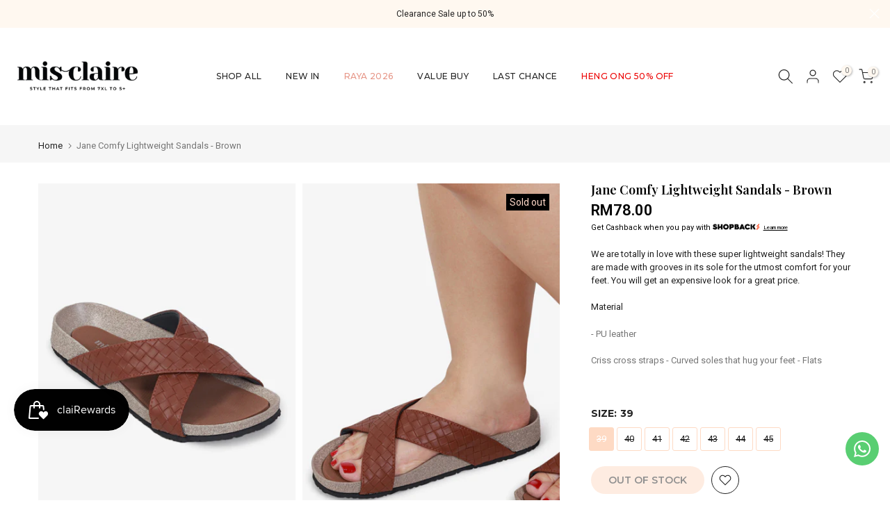

--- FILE ---
content_type: text/html; charset=utf-8
request_url: https://misclaire.com/products/ms2104-02
body_size: 42395
content:
<!doctype html><html
  class="t4sp-theme t4s-wrapper__full_width rtl_false swatch_color_style_1 pr_border_style_1 pr_img_effect_0 enable_eff_img1_false badge_shape_3 css_for_wis_app_false shadow_round_img_false t4s-header__inline is-remove-unavai-1 t4_compare_false t4s-cart-count-0 t4s-pr-ellipsis-false
 no-js"
  lang="en"
  
>
  <head>
    <meta charset="utf-8">
    <meta http-equiv="X-UA-Compatible" content="IE=edge">
    <meta
      name="viewport"
      content="width=device-width, initial-scale=1, height=device-height, minimum-scale=1.0, maximum-scale=1.0"
    >
    <meta name="theme-color" content="#ffffff">
    <link rel="canonical" href="https://misclaire.com/products/ms2104-02">
    <link rel="preconnect" href="https://cdn.shopify.com" crossorigin><link rel="shortcut icon" type="image/png" href="//misclaire.com/cdn/shop/files/Mis-Claire_Official-Logomark_2021-big_ca850239-e1dc-431d-9e1a-bbabd021e296.png?v=1629708535&width=32"><link
        rel="apple-touch-icon-precomposed"
        type="image/png"
        sizes="152x152"
        href="//misclaire.com/cdn/shop/files/Mis-Claire_Official-Logomark_2021-big_ca850239-e1dc-431d-9e1a-bbabd021e296.png?v=1629708535&width=152"
      ><title>Jane Comfy Lightweight Sandals - Brown &ndash; Mis Claire</title>
      <meta
        name="description"
        content="We are totally in love with these super lightweight sandals! They are made with grooves in its sole for the utmost comfort for your feet. You will get an expensive look for a great price. Material - PU leather Criss cross straps - Curved soles that hug your feet - Flats ++extra++"
      ><meta name="keywords" content="Jane Comfy Lightweight Sandals - Brown, Mis Claire, misclaire.com"/><meta name="author" content="Mis Claire">

<meta property="og:site_name" content="Mis Claire">
<meta property="og:url" content="https://misclaire.com/products/ms2104-02">
<meta property="og:title" content="Jane Comfy Lightweight Sandals - Brown">
<meta property="og:type" content="product">
<meta property="og:description" content="We are totally in love with these super lightweight sandals! They are made with grooves in its sole for the utmost comfort for your feet. You will get an expensive look for a great price. Material - PU leather Criss cross straps - Curved soles that hug your feet - Flats ++extra++"><meta property="og:image" content="http://misclaire.com/cdn/shop/products/janebrown_1.jpg?v=1636955040">
  <meta property="og:image:secure_url" content="https://misclaire.com/cdn/shop/products/janebrown_1.jpg?v=1636955040">
  <meta property="og:image:width" content="762">
  <meta property="og:image:height" content="1100"><meta property="og:price:amount" content="78.00">
  <meta property="og:price:currency" content="MYR"><meta name="twitter:card" content="summary_large_image">
<meta name="twitter:title" content="Jane Comfy Lightweight Sandals - Brown">
<meta name="twitter:description" content="We are totally in love with these super lightweight sandals! They are made with grooves in its sole for the utmost comfort for your feet. You will get an expensive look for a great price. Material - PU leather Criss cross straps - Curved soles that hug your feet - Flats ++extra++"><script src="//misclaire.com/cdn/shop/t/39/assets/mc-global.js?v=50663024742504138501757176249" defer="defer"></script>
    <script src="//misclaire.com/cdn/shop/t/39/assets/lazysizes.min.js?v=19113999703148210021755421019" async="async"></script>
    <script src="//misclaire.com/cdn/shop/t/39/assets/global.min.js?v=164417445976002054911755421018" defer="defer"></script>
    <script>window.performance && window.performance.mark && window.performance.mark('shopify.content_for_header.start');</script><meta name="google-site-verification" content="-zk8UkMVSJUdtOH3Fap5rNwzmyyf8hn3E9KM4ZG63qE">
<meta id="shopify-digital-wallet" name="shopify-digital-wallet" content="/57927991480/digital_wallets/dialog">
<link rel="alternate" type="application/json+oembed" href="https://misclaire.com/products/ms2104-02.oembed">
<script async="async" src="/checkouts/internal/preloads.js?locale=en-MY"></script>
<script id="shopify-features" type="application/json">{"accessToken":"29b2368eb4151cbb1ea372388e6cdeaa","betas":["rich-media-storefront-analytics"],"domain":"misclaire.com","predictiveSearch":true,"shopId":57927991480,"locale":"en"}</script>
<script>var Shopify = Shopify || {};
Shopify.shop = "misclaire.myshopify.com";
Shopify.locale = "en";
Shopify.currency = {"active":"MYR","rate":"1.0"};
Shopify.country = "MY";
Shopify.theme = {"name":"misclaire-shopify-theme\/main","id":152277385465,"schema_name":"Kalles","schema_version":"4.2.3","theme_store_id":null,"role":"main"};
Shopify.theme.handle = "null";
Shopify.theme.style = {"id":null,"handle":null};
Shopify.cdnHost = "misclaire.com/cdn";
Shopify.routes = Shopify.routes || {};
Shopify.routes.root = "/";</script>
<script type="module">!function(o){(o.Shopify=o.Shopify||{}).modules=!0}(window);</script>
<script>!function(o){function n(){var o=[];function n(){o.push(Array.prototype.slice.apply(arguments))}return n.q=o,n}var t=o.Shopify=o.Shopify||{};t.loadFeatures=n(),t.autoloadFeatures=n()}(window);</script>
<script id="shop-js-analytics" type="application/json">{"pageType":"product"}</script>
<script defer="defer" async type="module" src="//misclaire.com/cdn/shopifycloud/shop-js/modules/v2/client.init-shop-cart-sync_BT-GjEfc.en.esm.js"></script>
<script defer="defer" async type="module" src="//misclaire.com/cdn/shopifycloud/shop-js/modules/v2/chunk.common_D58fp_Oc.esm.js"></script>
<script defer="defer" async type="module" src="//misclaire.com/cdn/shopifycloud/shop-js/modules/v2/chunk.modal_xMitdFEc.esm.js"></script>
<script type="module">
  await import("//misclaire.com/cdn/shopifycloud/shop-js/modules/v2/client.init-shop-cart-sync_BT-GjEfc.en.esm.js");
await import("//misclaire.com/cdn/shopifycloud/shop-js/modules/v2/chunk.common_D58fp_Oc.esm.js");
await import("//misclaire.com/cdn/shopifycloud/shop-js/modules/v2/chunk.modal_xMitdFEc.esm.js");

  window.Shopify.SignInWithShop?.initShopCartSync?.({"fedCMEnabled":true,"windoidEnabled":true});

</script>
<script>(function() {
  var isLoaded = false;
  function asyncLoad() {
    if (isLoaded) return;
    isLoaded = true;
    var urls = ["https:\/\/cdn-bundler.nice-team.net\/app\/js\/bundler.js?shop=misclaire.myshopify.com","https:\/\/api.omegatheme.com\/facebook-chat\/client\/omg-fbc-custom.js?shop=misclaire.myshopify.com","https:\/\/cdn.bitespeed.co\/snippets\/bitespeed-popups.js?shop=misclaire.myshopify.com","https:\/\/d5zu2f4xvqanl.cloudfront.net\/42\/fe\/loader_2.js?shop=misclaire.myshopify.com","https:\/\/omnisnippet1.com\/platforms\/shopify.js?source=scriptTag\u0026v=2025-11-24T04\u0026shop=misclaire.myshopify.com"];
    for (var i = 0; i < urls.length; i++) {
      var s = document.createElement('script');
      s.type = 'text/javascript';
      s.async = true;
      s.src = urls[i];
      var x = document.getElementsByTagName('script')[0];
      x.parentNode.insertBefore(s, x);
    }
  };
  if(window.attachEvent) {
    window.attachEvent('onload', asyncLoad);
  } else {
    window.addEventListener('load', asyncLoad, false);
  }
})();</script>
<script id="__st">var __st={"a":57927991480,"offset":28800,"reqid":"11596c40-ee4f-4162-a61e-f947239ea178-1769077731","pageurl":"misclaire.com\/products\/ms2104-02","u":"f76c864892b7","p":"product","rtyp":"product","rid":6932174176440};</script>
<script>window.ShopifyPaypalV4VisibilityTracking = true;</script>
<script id="captcha-bootstrap">!function(){'use strict';const t='contact',e='account',n='new_comment',o=[[t,t],['blogs',n],['comments',n],[t,'customer']],c=[[e,'customer_login'],[e,'guest_login'],[e,'recover_customer_password'],[e,'create_customer']],r=t=>t.map((([t,e])=>`form[action*='/${t}']:not([data-nocaptcha='true']) input[name='form_type'][value='${e}']`)).join(','),a=t=>()=>t?[...document.querySelectorAll(t)].map((t=>t.form)):[];function s(){const t=[...o],e=r(t);return a(e)}const i='password',u='form_key',d=['recaptcha-v3-token','g-recaptcha-response','h-captcha-response',i],f=()=>{try{return window.sessionStorage}catch{return}},m='__shopify_v',_=t=>t.elements[u];function p(t,e,n=!1){try{const o=window.sessionStorage,c=JSON.parse(o.getItem(e)),{data:r}=function(t){const{data:e,action:n}=t;return t[m]||n?{data:e,action:n}:{data:t,action:n}}(c);for(const[e,n]of Object.entries(r))t.elements[e]&&(t.elements[e].value=n);n&&o.removeItem(e)}catch(o){console.error('form repopulation failed',{error:o})}}const l='form_type',E='cptcha';function T(t){t.dataset[E]=!0}const w=window,h=w.document,L='Shopify',v='ce_forms',y='captcha';let A=!1;((t,e)=>{const n=(g='f06e6c50-85a8-45c8-87d0-21a2b65856fe',I='https://cdn.shopify.com/shopifycloud/storefront-forms-hcaptcha/ce_storefront_forms_captcha_hcaptcha.v1.5.2.iife.js',D={infoText:'Protected by hCaptcha',privacyText:'Privacy',termsText:'Terms'},(t,e,n)=>{const o=w[L][v],c=o.bindForm;if(c)return c(t,g,e,D).then(n);var r;o.q.push([[t,g,e,D],n]),r=I,A||(h.body.append(Object.assign(h.createElement('script'),{id:'captcha-provider',async:!0,src:r})),A=!0)});var g,I,D;w[L]=w[L]||{},w[L][v]=w[L][v]||{},w[L][v].q=[],w[L][y]=w[L][y]||{},w[L][y].protect=function(t,e){n(t,void 0,e),T(t)},Object.freeze(w[L][y]),function(t,e,n,w,h,L){const[v,y,A,g]=function(t,e,n){const i=e?o:[],u=t?c:[],d=[...i,...u],f=r(d),m=r(i),_=r(d.filter((([t,e])=>n.includes(e))));return[a(f),a(m),a(_),s()]}(w,h,L),I=t=>{const e=t.target;return e instanceof HTMLFormElement?e:e&&e.form},D=t=>v().includes(t);t.addEventListener('submit',(t=>{const e=I(t);if(!e)return;const n=D(e)&&!e.dataset.hcaptchaBound&&!e.dataset.recaptchaBound,o=_(e),c=g().includes(e)&&(!o||!o.value);(n||c)&&t.preventDefault(),c&&!n&&(function(t){try{if(!f())return;!function(t){const e=f();if(!e)return;const n=_(t);if(!n)return;const o=n.value;o&&e.removeItem(o)}(t);const e=Array.from(Array(32),(()=>Math.random().toString(36)[2])).join('');!function(t,e){_(t)||t.append(Object.assign(document.createElement('input'),{type:'hidden',name:u})),t.elements[u].value=e}(t,e),function(t,e){const n=f();if(!n)return;const o=[...t.querySelectorAll(`input[type='${i}']`)].map((({name:t})=>t)),c=[...d,...o],r={};for(const[a,s]of new FormData(t).entries())c.includes(a)||(r[a]=s);n.setItem(e,JSON.stringify({[m]:1,action:t.action,data:r}))}(t,e)}catch(e){console.error('failed to persist form',e)}}(e),e.submit())}));const S=(t,e)=>{t&&!t.dataset[E]&&(n(t,e.some((e=>e===t))),T(t))};for(const o of['focusin','change'])t.addEventListener(o,(t=>{const e=I(t);D(e)&&S(e,y())}));const B=e.get('form_key'),M=e.get(l),P=B&&M;t.addEventListener('DOMContentLoaded',(()=>{const t=y();if(P)for(const e of t)e.elements[l].value===M&&p(e,B);[...new Set([...A(),...v().filter((t=>'true'===t.dataset.shopifyCaptcha))])].forEach((e=>S(e,t)))}))}(h,new URLSearchParams(w.location.search),n,t,e,['guest_login'])})(!0,!0)}();</script>
<script integrity="sha256-4kQ18oKyAcykRKYeNunJcIwy7WH5gtpwJnB7kiuLZ1E=" data-source-attribution="shopify.loadfeatures" defer="defer" src="//misclaire.com/cdn/shopifycloud/storefront/assets/storefront/load_feature-a0a9edcb.js" crossorigin="anonymous"></script>
<script data-source-attribution="shopify.dynamic_checkout.dynamic.init">var Shopify=Shopify||{};Shopify.PaymentButton=Shopify.PaymentButton||{isStorefrontPortableWallets:!0,init:function(){window.Shopify.PaymentButton.init=function(){};var t=document.createElement("script");t.src="https://misclaire.com/cdn/shopifycloud/portable-wallets/latest/portable-wallets.en.js",t.type="module",document.head.appendChild(t)}};
</script>
<script data-source-attribution="shopify.dynamic_checkout.buyer_consent">
  function portableWalletsHideBuyerConsent(e){var t=document.getElementById("shopify-buyer-consent"),n=document.getElementById("shopify-subscription-policy-button");t&&n&&(t.classList.add("hidden"),t.setAttribute("aria-hidden","true"),n.removeEventListener("click",e))}function portableWalletsShowBuyerConsent(e){var t=document.getElementById("shopify-buyer-consent"),n=document.getElementById("shopify-subscription-policy-button");t&&n&&(t.classList.remove("hidden"),t.removeAttribute("aria-hidden"),n.addEventListener("click",e))}window.Shopify?.PaymentButton&&(window.Shopify.PaymentButton.hideBuyerConsent=portableWalletsHideBuyerConsent,window.Shopify.PaymentButton.showBuyerConsent=portableWalletsShowBuyerConsent);
</script>
<script data-source-attribution="shopify.dynamic_checkout.cart.bootstrap">document.addEventListener("DOMContentLoaded",(function(){function t(){return document.querySelector("shopify-accelerated-checkout-cart, shopify-accelerated-checkout")}if(t())Shopify.PaymentButton.init();else{new MutationObserver((function(e,n){t()&&(Shopify.PaymentButton.init(),n.disconnect())})).observe(document.body,{childList:!0,subtree:!0})}}));
</script>

<script>window.performance && window.performance.mark && window.performance.mark('shopify.content_for_header.end');</script>
<link rel="preconnect" href="https://fonts.googleapis.com">
    <link rel="preconnect" href="https://fonts.gstatic.com" crossorigin><link rel="stylesheet" href="https://fonts.googleapis.com/css?family=Montserrat:300,300i,400,400i,500,500i,600,600i,700,700i,800,800i|Playfair+Display:300,300i,400,400i,500,500i,600,600i,700,700i,800,800i|Roboto:300,300i,400,400i,500,500i,600,600i,700,700i,800,800i&display=swap" media="print" onload="this.media='all'"><link href="//misclaire.com/cdn/shop/t/39/assets/base.css?v=76992554195321706611755421019" rel="stylesheet" type="text/css" media="all" /><style data-shopify>:root {
        
         /* CSS Variables */
        --wrapper-mw      : 1420px;
        --font-family-1   : Montserrat;
        --font-family-2   : Playfair Display;
        --font-family-3   : Roboto;
        --font-body-family   : Roboto;
        --font-heading-family: Montserrat;
       
        
        --t4s-success-color       : #428445;
        --t4s-success-color-rgb   : 66, 132, 69;
        --t4s-warning-color       : #e0b252;
        --t4s-warning-color-rgb   : 224, 178, 82;
        --t4s-error-color         : #EB001B;
        --t4s-error-color-rgb     : 235, 0, 27;
        --t4s-light-color         : #ffffff;
        --t4s-dark-color          : #222222;
        --t4s-highlight-color     : #ec0101;
        --t4s-tooltip-background  : #383838;
        --t4s-tooltip-color       : #fff;
        --primary-sw-color        : #fedac4;
        --primary-sw-color-rgb    : 254, 218, 196;
        --border-sw-color         : #fedac4;
        --secondary-sw-color      : #222222;
        --primary-price-color     : #ec0101;
        --secondary-price-color   : #878787;
        
        --t4s-body-background     : #ffffff;
        --text-color              : #222222;
        --text-color-rgb          : 34, 34, 34;
        --heading-color           : #222222;
        --accent-color            : #fedac4;
        --accent-color-rgb        : 254, 218, 196;
        --accent-color-darken     : #fdab79;
        --accent-color-hover      : var(--accent-color-darken);
        --secondary-color         : #222;
        --secondary-color-rgb     : 34, 34, 34;
        --link-color              : #222222;
        --link-color-hover        : #878787;
        --border-color            : #ddd;
        --border-color-rgb        : 221, 221, 221;
        --border-primary-color    : #333;
        --button-background       : #222;
        --button-color            : #fff;
        --button-background-hover : #fedac4;
        --button-color-hover      : #222;

        --sale-badge-background    : #e69485;
        --sale-badge-color         : #fff;
        --new-badge-background     : #000000;
        --new-badge-color          : #fff;
        --preorder-badge-background: #0774d7;
        --preorder-badge-color     : #fff;
        --soldout-badge-background : #000000;
        --soldout-badge-color      : #fff;
        --custom-badge-background  : #00A500;
        --custom-badge-color       : #fff;/* Shopify related variables */
        --payment-terms-background-color: ;
        
        --lz-background: #f5f5f5;
        --lz-img: url("//misclaire.com/cdn/shop/t/39/assets/t4s_loader.svg?v=121057044965846372531755421017");}

    html {
      font-size: 62.5%;
      height: 100%;
    }

    body {
      margin: 0;
      overflow-x: hidden;
      font-size:13px;
      letter-spacing: 0px;
      color: var(--text-color);
      font-family: var(--font-body-family);
      line-height: 1.5;
      font-weight: 400;
      -webkit-font-smoothing: auto;
      -moz-osx-font-smoothing: auto;
    }
    /*
    @media screen and (min-width: 750px) {
      body {
        font-size: 1.6rem;
      }
    }
    */

    h1, h2, h3, h4, h5, h6, .t4s_as_title {
      color: var(--heading-color);
      font-family: var(--font-heading-family);
      line-height: 1.2;
      font-weight: 500;
      letter-spacing: 0.1px;
    }
    h1 { font-size: 42.5px }
    h2 { font-size: 29px }
    h3 { font-size: 23px }
    h4 { font-size: 18px }
    h5 { font-size: 17px }
    h6 { font-size: 15.5px }
    a,.t4s_as_link {
      /* font-family: var(--font-link-family); */
      color: var(--link-color);
    }
    a:hover,.t4s_as_link:hover {
      color: var(--link-color-hover);
    }
    button,
    input,
    optgroup,
    select,
    textarea {
      border-color: var(--border-color);
    }
    .t4s_as_button,
    button,
    input[type="button"]:not(.t4s-btn),
    input[type="reset"],
    input[type="submit"]:not(.t4s-btn) {
      font-family: var(--font-button-family);
      color: var(--button-color);
      background-color: var(--button-background);
      border-color: var(--button-background);
    }
    .t4s_as_button:hover,
    button:hover,
    input[type="button"]:not(.t4s-btn):hover, 
    input[type="reset"]:hover,
    input[type="submit"]:not(.t4s-btn):hover  {
      color: var(--button-color-hover);
      background-color: var(--button-background-hover);
      border-color: var(--button-background-hover);
    }
    
    .t4s-cp,.t4s-color-accent { color : var(--accent-color) }.t4s-ct,.t4s-color-text { color : var(--text-color) }.t4s-ch,.t4ss-color-heading { color : var(--heading-color) }.t4s-csecondary { color : var(--secondary-color) }
    
    .t4s-fnt-fm-1 {
      font-family: var(--font-family-1) !important;
    }
    .t4s-fnt-fm-2 {
      font-family: var(--font-family-2) !important;
    }
    .t4s-fnt-fm-3 {
      font-family: var(--font-family-3) !important;
    }
    .t4s-cr {
        color: var(--t4s-highlight-color);
    }
    .t4s-price__sale { color: var(--primary-price-color); }.t4s-fix-overflow.t4s-row { max-width: 100vw;margin-left: auto;margin-right: auto;}.lazyloadt4s-opt {opacity: 1 !important;transition: opacity 0s, transform 1s !important;}.t4s-d-block {display: block;}.t4s-d-none {display: none;}@media (min-width: 768px) {.t4s-d-md-block {display: block;}.t4s-d-md-none {display: none; }}@media (min-width: 1025px) {.t4s-d-lg-block {display: block;}.t4s-d-lg-none {display: none; }}.t4s-product .t4s-product-sizes > span.t4s-product-sizes--sold-out,     
      .t4s-product .t4s-product-sizes[data-size="1"] > span:after{
        display: none;
      }</style><script>
  const isBehaviorSmooth = 'scrollBehavior' in document.documentElement.style && getComputedStyle(document.documentElement).scrollBehavior === 'smooth';
  const t4sXMLHttpRequest = window.XMLHttpRequest, documentElementT4s = document.documentElement; documentElementT4s.className = documentElementT4s.className.replace('no-js', 'js');function loadImageT4s(_this) { _this.classList.add('lazyloadt4sed')};(function() { const matchMediaHoverT4s = (window.matchMedia('(-moz-touch-enabled: 1), (hover: none)')).matches; documentElementT4s.className += ((window.CSS && window.CSS.supports('(position: sticky) or (position: -webkit-sticky)')) ? ' t4sp-sticky' : ' t4sp-no-sticky'); documentElementT4s.className += matchMediaHoverT4s ? ' t4sp-no-hover' : ' t4sp-hover'; window.onpageshow = function() { if (performance.navigation.type === 2) {document.dispatchEvent(new CustomEvent('cart:refresh'))} }; if (!matchMediaHoverT4s && window.width > 1024) { document.addEventListener('mousemove', function(evt) { documentElementT4s.classList.replace('t4sp-no-hover','t4sp-hover'); document.dispatchEvent(new CustomEvent('theme:hover')); }, {once : true} ); } }());</script><!-- hoolah merchant library start -->
    <script src="https://merchant.cdn.hoolah.co/misclaire.myshopify.com/hoolah-library.js" defer="defer"></script>
    <!-- hoolah merchant library end -->

    <!-- Start AIQUA Tracking Code -->

  <!--
    
  -->
  






<script>
  function fixPriceForAiqua(price) {
    let appierRtPrice = price;
    const appierRtPriceCommas = appierRtPrice.match(/,/g);
    if (appierRtPriceCommas && appierRtPriceCommas.length === 1 && /,[0-9]{0,2}$/.test(appierRtPrice)) {
      appierRtPrice = appierRtPrice.replaceAll('.', '').replace(',', '.');
    } else {
      appierRtPrice = appierRtPrice.replace(',', '');
    }
    return parseFloat(appierRtPrice);
  }
</script>

<script>
  !function(q,g,r,a,p,h,js) {
    q.appier=q.qg
    if(q.qg)return;
    js=q.appier=q.qg=function() {
      js.callmethod ? js.callmethod.call(js, arguments) : js.queue.push(arguments);
    };
    js.queue=[];
    p=g.createElement(r);p.async=!0;p.src=a;h=g.getElementsByTagName(r)[0];
    h.parentNode.insertBefore(p,h);
  } (window,document,"script","https://cdn.qgr.ph/qgraph.e2b809434264a39a35e2.js");
</script>

<!-- Begin Appier Login tag -->

<!-- End Appier Login tag -->

<!-- Begin Appier Search Tag -->

<!-- End Appier Search Tag -->

<!-- Begin Appier Product Category tag -->

<!-- End Appier Product Category tag -->

<!-- Begin Appier Product View tag -->

  <script>
    appier("event", "product_viewed", {
      product_id: "6932174176440",
      product_price: fixPriceForAiqua("78.00"),
      category_name: "Sandals",
      product_name: "Jane Comfy Lightweight Sandals - Brown",
      product_url: "https://misclaire.com" + "/products/ms2104-02",
      product_image_url: "https:" + "//misclaire.com/cdn/shop/products/janebrown_1_1024x1024.jpg?v=1636955040"
    });
  </script>

<!-- End Appier Product View tag -->

<!-- Begin Niko Promotion View tag -->

<!-- end Niko Promotion View tag -->

<!-- Begin Niko View Store tag -->

<!-- End Niko View Store tag -->

<!-- Begin Appier Add to Cart Tag -->
<script>
  document.querySelectorAll('.t4s-product-form__submit' || undefined).forEach(function(node) {
    node.addEventListener("click", function() {
      if ("6932174176440") {
        appier("event", "product_added_to_cart", {
          product_id: "6932174176440",
          product_price: fixPriceForAiqua("78.00"),
          category_name: "Sandals",
          product_url: "https://misclaire.com" + "/products/ms2104-02",
          product_image_url: "https:" + "//misclaire.com/cdn/shop/products/janebrown_1_1024x1024.jpg?v=1636955040"
        });
      }
    });
  });
</script>
<!-- End Appier Add to Cart Tag -->

<!-- Begin Appier Add to Wishlist Tag -->
<script>
  document.querySelectorAll('t4s-product-form__btn t4s-pr-wishlist t4s-tooltip-actived' || undefined).forEach(function(node) {
    node.addEventListener("click", function() {
        appier("event", "product_added_to_wishlist", {
          product_id: "6932174176440",
          product_price: fixPriceForAiqua("78.00"),
          category_name: "Sandals",
          product_url: "https://misclaire.com" + "/products/ms2104-02",
          product_image_url: "https:" + "//misclaire.com/cdn/shop/products/janebrown_1_1024x1024.jpg?v=1636955040"
        });
    });
  });
</script>
<!-- End Appier Add to Wishlist Tag -->

<!-- Begin Appier Registration Tag -->
<script>
  document.querySelectorAll('t4s_btn_submmit t4s-btn t4s-btn-base t4s-btn-full-width t4s-btn-style-default t4s-btn-size-medium t4s-btn-color-primary t4s-btn-effect-default' || undefined).forEach(function(node) {
    node.addEventListener("click", function() {
        appier("event", "registration_completed", {
          user_id: "6932174176440",
          email: fixPriceForAiqua("78.00"),
          phoneNo: "Sandals",
          first_name: "https://misclaire.com" + "/products/ms2104-02",
          member_level: "Regular Member"
        });
    });
  });
</script>
<!-- End Appier Add to Registration Tag -->

<!-- example profile and event colletion -->
<script>
    document.addEventListener('DOMContentLoaded', function() {
      setTimeout(function() {
          var inputElement = document.querySelector("#customer_login > div.mini_cart_wrap > div > div > input");
          console.log("add listener login")
          // Add an event listener to the input element for the click event
          inputElement.addEventListener('click', function(event) {
          var email = document.querySelector("#CustomerEmail").value
          appier('identify', {'email': email})
          appier('event', 'login')
          console.log('Input element clicked', email);
        });
      }, 5000);
      // This function will be called when the DOM is fully loaded
      // You can put your JavaScript code here
      console.log('DOM is fully loaded');

  });
</script>

<script>
  console.log()
</script>

<script>
  document.addEventListener('DOMContentLoaded', function() {
  console.log('INIT aria-hidden is now false. Running script...');
        // Select the target element
        var targetElement = document.getElementById('t4s-mini_cart');


        // Function to run when aria-hidden changes to "false"
        function onAriaHiddenFalse() {
          var selectedItem = document.querySelectorAll('.t4s-swatch__item.is--selected')[1];

          // Check if the element exists
          var selectedText;
          if (selectedItem) {
            // Get the inner text of the selected item
            selectedText = selectedItem.innerText;
            console.log(selectedText);  // Output the selected text, e.g., "XL"
          } else {
            selectedText = "no selected size";
            console.log('No item is selected');
          }
          var product_price = "7800".replace(/ /g, "");
          // console.log(product_id);
          if (product_price !== null && product_price !== "" && "6932174176440") {
            console.log('aria-hidden is now false. Running script...');
            appier("event", "product_added_to_cart", {
          product_id: "6932174176440",
          product_name:"Jane Comfy Lightweight Sandals - Brown",
          product_size: selectedText,
          product_price: fixPriceForAiqua("78.00"),
          category_name: "Sandals",
          product_url: "https://misclaire.com" + "/products/ms2104-02",
          product_image_url: "https:" + "//misclaire.com/cdn/shop/products/janebrown_1_1024x1024.jpg?v=1636955040"
        });
          }
        }

        // Create a MutationObserver instance
        var observer = new MutationObserver(mutations => {
            mutations.forEach(mutation => {
                if (mutation.type === 'attributes' && mutation.attributeName === 'aria-hidden') {
                    var ariaHiddenValue = targetElement.getAttribute('aria-hidden');
                    if (ariaHiddenValue === 'false') {
                        onAriaHiddenFalse();
                    }
                }
            });
        });

        // Configuration of the observer
        var config = {
            attributes: true, // Observe changes to attributes
            attributeFilter: ['aria-hidden'] // Only observe changes to the 'aria-hidden' attribute
        };

        // Start observing the target element
        observer.observe(targetElement, config);
    });
</script>

<!-- test google GA by AIQUA team -->
<!-- Google tag (gtag.js) -->
<script async src="https://www.googletagmanager.com/gtag/js?id=G-0Q3T7EBYFT&cx=c&_slc=1"></script>
<script>
  window.dataLayer = window.dataLayer || [];
  function gtag(){dataLayer.push(arguments);}
  gtag('js', new Date());

  gtag('config', 'G-0Q3T7EBYFT');
</script>

<!--
  <script>
    qg('on', 'aiqEventBuilt', function(qgEvent, additionalPayload) {
        if (!additionalPayload) {

        }
    });
  </script>
-->

<script>
    class LimitedArray {
      constructor(limit) {
          this.items = [];
          this.limit = limit;
      }

      // Add an element to the array, ensuring it does not exceed the limit
      add(element) {
          if (this.items.length >= this.limit) {
              this.items.shift(); // Remove the oldest element
          }
          this.items.push(element);
      }

      // Get the current array elements
      getItems() {
          return this.items;
      }
  }
</script>

<script>
  qg("on", "aiqEventBuilt", function (qgEvent, additionalPayload) {
    if (!additionalPayload) {
       console.log(qgEvent)
        if (["qg_inweb_displayed", "qg_inweb_clicked", "qg_inweb_opened", "qg_inweb_closed", "qg_inweb_lead_gen", "subscribed_to_webpush", "unsubscribed_to_webpush", "notification_clicked", "notification_received", "recommendation_impression","recommendation_clicked", "aiq_onsite_experience_displayed", "aiq_onsite_experience_clicked", "aiq_cg_received"].includes(qgEvent["eventName"]))
        {
            gtag('event', qgEvent["eventName"], qgEvent["parameters"]);

          // console.table(qgEvent["parameters"]);
  }
      if (
        qgEvent["eventName"] === "recommendation_impression" ||
        qgEvent["eventName"] === "recommendation_clicked"
      ) {

        console.table(qgEvent["eventName"]);
        console.log(qgEvent)
        if (["qg_inweb_displayed", "qg_inweb_clicked", "qg_inweb_opened", "qg_inweb_closed", "qg_inweb_lead_gen", "subscribed_to_webpush", "unsubscribed_to_webpush", "notification_clicked", "notification_received", "recommendation_impression","recommendation_clicked", "aiq_onsite_experience_displayed", "aiq_onsite_experience_clicked", "aiq_cg_received"].includes(qgEvent["eventName"]))
        {
            gtag('event', qgEvent["eventName"], qgEvent["parameters"]);

          // console.table(qgEvent["parameters"]);
  }
        window.dataLayer = window.dataLayer || [];

        dataLayer.push({
          event: qgEvent["eventName"],
          scenario_id: qgEvent.parameters.scenario_id,
        });
      }
      else if (qgEvent["eventName"] === "product_viewed") {
        const limitedArray = new LimitedArray(3);
        limitedArray.add(JSON.stringify(qgEvent.parameters))
        localStorage.setItem('product_viewed', JSON.stringify(limitedArray));
        // try {
          var arrayString = localStorage.getItem('product_viewed_test');
          var array = JSON.parse(arrayString)
          array['items'].push(JSON.stringify(qgEvent.parameters))

          if (array['items'].length <= 3 ) {
            localStorage.setItem('product_viewed_test',JSON.stringify(array))
          }
          else {
            array["items"] = array["items"].slice(-3)
            localStorage.setItem('product_viewed_test',JSON.stringify(array))
          }


        // }
        // catch (e) {
        //   console.log(e)
        // }



      }
    }
  });
</script>

<script>
  console.log('insert AQ inweb tag');
  window.qg('on', 'inWebOpened', function(payload) {
    console.log('AQ in web shows' + payload.notificationId);
    gtag('event', 'in_inweb_displayed', {
        notification_id: payload.notificationId
    });
  });
</script>

<!-- GA AQ integration -->

<script>
    const button = document.querySelector(".t4s-newsletter__submit")



  // Define the function that will run when the event occurs
  function handleClick() {
      try {
      var email = document.querySelector(".t4s-newsletter__email").value
          appier("event","newsletter_subscribed")
          appier("identify",{"email":email})
      }
      catch (e) {
          appier("event","newsletter_subscribed")
      }

  }

  // Add the event listener to the button
  button.addEventListener('click', handleClick);
</script>

<script>
  setTimeout(function() {
    document.querySelector(".t4s-pr-wishlist").onclick = function() {
      var selectedItem = document.querySelectorAll('.t4s-swatch__item.is--selected')[1];

      // Check if the element exists
      if (selectedItem) {
        // Get the inner text of the selected item
        var selectedText = selectedItem.innerText;
        console.log(selectedText);  // Output the selected text, e.g., "XL"
      } else {
        console.log('No item is selected');
        var selectedText = "no selected size"
      }
      appier("event", "product_added_to_wishlist", {
            product_id: "6932174176440",
            product_name:"Jane Comfy Lightweight Sandals - Brown",
            product_size: selectedText,
            product_price: fixPriceForAiqua("78.00"),
            category_name: "Sandals",
            product_url: "https://misclaire.com" + "/products/ms2104-02",
            product_image_url: "https:" + "//misclaire.com/cdn/shop/products/janebrown_1_1024x1024.jpg?v=1636955040"
          });
  }}, 5000)
</script>

<script>
  if (window.location.href === 'https://misclaire.com/pages/misclaire-plussize-fashion-stores') {
    // Place your JavaScript code here
    appier("event","store_location_viewed")
    console.log("The specified URL is loaded");}
</script>

<script>
    setTimeout(function() {
    document.querySelector("form#create_customer .t4s_btn_submmit").onclick = function() {
      appier("event", "registration_completed")
  }
    }, 6000)
</script>
<script>
    setTimeout(function() {
    document.querySelector("form#customer_createlogin-sidebar .t4s_btn_submmit").onclick = function() {
      appier("event", "registration_completed")
  }
    }, 6000)
</script>



<script>
   setTimeout(function() {
  document.querySelector("#checkout-pay-button").onclick = function() {
    var name1 = document.querySelector("#TextField0").value
    var lastname = document.querySelector("#TextField1").value
    var address = document.querySelector("#TextField3").value
    var postcode = document.querySelector("#TextField5").value
    var city =document.querySelector("#TextField6").value
    var phone = document.querySelector("#TextField7").value
    var parameters = {
        "name": name1,
        "lastname": lastname,
        "address": address,
        "postcode": postcode,
        "city": city,
        "phone": phone
  }}}, 5000)
</script>

<!--
  <script>
    if (window.location.href === 'https://misclaire.com/pages/misclaire-plussize-fashion-stores') {
      // Place your JavaScript code here
      // appier("event","store_location_viewed")
      console.log("The specified URL is loaded");}
  </script>
-->
<script>
    if (window.location.href === 'https://misclaire.com/pages/misclaire-plussize-fashion-stores') {
      setTimeout(function() {
      // Select all span elements in the document
      const allSpans = document.querySelectorAll('span');

      // Filter span elements that contain "WAZE LOCATION" in their innerText
      const wazeLocationSpans = Array.from(allSpans).filter(span => span.innerText.includes("WAZE LOCATION"));

      // Add event listener to each filtered span element
      wazeLocationSpans.forEach(span => {
        span.addEventListener('click', function() {
            console.log('WAZE LOCATION span clicked:', this);
            var parent = span.parentElement.parentElement.parentElement;
            var location = parent.querySelector('p').innerText;
            appier("event","store_location_viewed", {"location":location})
        });
  });}, 5000)
    }
</script>
<!-- END AIQUA Tracking Code -->

    <!-- Google Tag Manager -->
    <script>
      (function(w,d,s,l,i){w[l]=w[l]||[];w[l].push({'gtm.start':
      new Date().getTime(),event:'gtm.js'});var f=d.getElementsByTagName(s)[0],
      j=d.createElement(s),dl=l!='dataLayer'?'&l='+l:'';j.async=true;j.src=
      'https://www.googletagmanager.com/gtm.js?id='+i+dl;f.parentNode.insertBefore(j,f);
      })(window,document,'script','dataLayer','GTM-WLB8968');
    </script>
    <!-- End Google Tag Manager -->
  <!-- BEGIN app block: shopify://apps/selly-promotion-pricing/blocks/app-embed-block/351afe80-738d-4417-9b66-e345ff249052 --><script>window.nfecShopVersion = '1769076245';window.nfecJsVersion = '449674';window.nfecCVersion = 73249</script> <!-- For special customization -->
<script class="productInfox" type="text/info" data-id="6932174176440" data-tag="non-return, S_SHOES, Travel, VIP" data-ava="false" data-vars="" data-cols="440810504441,271554543800,271554773176,277583659192,"></script>
<script id="tdf_pxrscript" class="tdf_script5" data-c="/fe\/loader_2.js">
Shopify = window.Shopify || {};
Shopify.shop = Shopify.shop || 'misclaire.myshopify.com';
Shopify.SMCPP = {};Shopify.SMCPP = {"id":1256816889,"c":1};Shopify.SMCPP.cer = '4.050503';
</script>
<script src="https://d5zu2f4xvqanl.cloudfront.net/42/fe/loader_2.js?shop=misclaire.myshopify.com" async data-cookieconsent="ignore"></script>
<script>
!function(t){var e=function(e){var n,a;(n=t.createElement("script")).type="text/javascript",n.async=!0,n.src=e,(a=t.getElementsByTagName("script")[0]).parentNode.insertBefore(n,a)};setTimeout(function(){window.tdfInited||(window.altcdn=1,e("https://cdn.shopify.com/s/files/1/0013/1642/1703/t/1/assets/loader_2.js?shop=misclaire.myshopify.com&v=45"))},2689)}(document);
</script>
<!-- END app block --><!-- BEGIN app block: shopify://apps/labeler/blocks/app-embed/38a5b8ec-f58a-4fa4-8faa-69ddd0f10a60 -->

<script>
  let aco_allProducts = new Map();
</script>
<script>
  const normalStyle = [
  "background: rgb(173, 216, 230)",
  "padding: 15px",
  "font-size: 1.5em",
  "font-family: 'Poppins', sans-serif",
  "color: black",
  "border-radius: 10px",
  ];
  const warningStyle = [
  "background: rgb(255, 165, 0)",
  "padding: 15px",
  "font-size: 1.5em",
  "font-family: 'Poppins', sans-serif",
  "color: black", 
  "border-radius: 10px",
  ];
  let content = "%cWelcome to labeler v3!🎉🎉";
  let version = "";

  if (version !== "v3") {
    content = "%cWarning! Update labeler to v3 ⚠️⚠️";
    console.log(content, warningStyle.join(";"));
  }
  else {
    console.log(content, normalStyle.join(";"));
  }
  try{
     
    
        aco_allProducts.set(`ms2104-02`,{
              availableForSale: false,
              collections: [{"id":440810504441,"handle":"justformom","updated_at":"2026-01-21T20:09:58+08:00","published_at":"2025-02-24T10:42:53+08:00","sort_order":"created-desc","template_suffix":"","published_scope":"global","title":"Handpick with Love - Just for Mom","body_html":""},{"id":271554543800,"handle":"plus-size-shoes","title":"Plus Size Shoes","updated_at":"2026-01-21T20:09:58+08:00","body_html":"","published_at":"2021-07-02T11:10:05+08:00","sort_order":"created-desc","template_suffix":"","disjunctive":true,"rules":[{"column":"type","relation":"equals","condition":"Heels"},{"column":"type","relation":"equals","condition":"Flats"},{"column":"type","relation":"equals","condition":"Wedges"},{"column":"type","relation":"equals","condition":"Sneakers"},{"column":"type","relation":"equals","condition":"Sandals"}],"published_scope":"global"},{"id":271554773176,"handle":"travel-jacket-curvy-women","title":"Travel","updated_at":"2026-01-15T20:10:25+08:00","body_html":"","published_at":"2021-07-02T11:12:16+08:00","sort_order":"created-desc","template_suffix":"","disjunctive":true,"rules":[{"column":"tag","relation":"equals","condition":"Winter"},{"column":"tag","relation":"equals","condition":"Travel"}],"published_scope":"global"},{"id":277583659192,"handle":"vip-discount","title":"VIP Discount","updated_at":"2026-01-22T14:51:13+08:00","body_html":"","published_at":"2021-09-05T11:53:05+08:00","sort_order":"best-selling","template_suffix":"","disjunctive":false,"rules":[{"column":"tag","relation":"equals","condition":"VIP"}],"published_scope":"global"}],
              first_variant: null,
              price:`78.00`,
              compareAtPriceRange: {
                maxVariantPrice: {
                    amount: `0.00`,
                    currencyCode: `MYR`
                },
                minVariantPrice: {
                    amount: `0.00`,
                    currencyCode: `MYR`
                },
              },
              createdAt: `2021-10-08 11:16:01 +0800`,
              featuredImage: `products/janebrown_1.jpg`,
              handle: `ms2104-02`,
              id:"6932174176440",
              images: [
                
                {
                  id: "34591555387641",
                  url: `products/janebrown_1.jpg`,
                  altText: `Jane Comfy Lightweight Sandals - Brown`,
                },
                
                {
                  id: "34591555223801",
                  url: `products/janebrown_6.jpg`,
                  altText: `Jane Comfy Lightweight Sandals - Brown`,
                },
                
                {
                  id: "34591555256569",
                  url: `products/janebrown_2.jpg`,
                  altText: `Jane Comfy Lightweight Sandals - Brown`,
                },
                
                {
                  id: "34591555289337",
                  url: `products/janebrown_3.jpg`,
                  altText: `Jane Comfy Lightweight Sandals - Brown`,
                },
                
                {
                  id: "34591555322105",
                  url: `products/janebrown_4.jpg`,
                  altText: `Jane Comfy Lightweight Sandals - Brown`,
                },
                
                {
                  id: "34591555354873",
                  url: `products/janebrown_5.jpg`,
                  altText: `Jane Comfy Lightweight Sandals - Brown`,
                },
                
                {
                  id: "34591555453177",
                  url: `products/janeootd_085f5280-bc9c-4ada-a600-dee314a6a4ff.jpg`,
                  altText: `Jane Comfy Lightweight Sandals - Brown`,
                },
                
                {
                  id: "36197608227065",
                  url: `products/Jane_catalogue.jpg`,
                  altText: `Jane Comfy Lightweight Sandals - Brown`,
                },
                
              ],
              priceRange: {
                maxVariantPrice: {
                  amount:`78.00`
                },
                minVariantPrice: {
                  amount:`78.00`
                },
              },
              productType: `Sandals`,
              publishedAt: `2021-11-22 07:30:02 +0800`,
              tags: ["non-return","S_SHOES","Travel","VIP"],
              title: `Jane Comfy Lightweight Sandals - Brown`,
              variants: [
                
                {
                availableForSale: false,
                compareAtPrice : {
                  amount:``
                },
                id: `gid://shopify/ProductVariant/40655955329208`,
                quantityAvailable:0,
                image : {
                  id: "null",
                  url: ``,
                  altText: ``,
                },
                price :{
                  amount: `78.00`,
                  currencyCode: `MYR`
                  },
                title: `39`,
                },
                
                {
                availableForSale: false,
                compareAtPrice : {
                  amount:``
                },
                id: `gid://shopify/ProductVariant/40655955361976`,
                quantityAvailable:0,
                image : {
                  id: "null",
                  url: ``,
                  altText: ``,
                },
                price :{
                  amount: `78.00`,
                  currencyCode: `MYR`
                  },
                title: `40`,
                },
                
                {
                availableForSale: false,
                compareAtPrice : {
                  amount:``
                },
                id: `gid://shopify/ProductVariant/40655955394744`,
                quantityAvailable:0,
                image : {
                  id: "null",
                  url: ``,
                  altText: ``,
                },
                price :{
                  amount: `78.00`,
                  currencyCode: `MYR`
                  },
                title: `41`,
                },
                
                {
                availableForSale: false,
                compareAtPrice : {
                  amount:``
                },
                id: `gid://shopify/ProductVariant/40655955427512`,
                quantityAvailable:0,
                image : {
                  id: "null",
                  url: ``,
                  altText: ``,
                },
                price :{
                  amount: `78.00`,
                  currencyCode: `MYR`
                  },
                title: `42`,
                },
                
                {
                availableForSale: false,
                compareAtPrice : {
                  amount:``
                },
                id: `gid://shopify/ProductVariant/40655955460280`,
                quantityAvailable:0,
                image : {
                  id: "null",
                  url: ``,
                  altText: ``,
                },
                price :{
                  amount: `78.00`,
                  currencyCode: `MYR`
                  },
                title: `43`,
                },
                
                {
                availableForSale: false,
                compareAtPrice : {
                  amount:``
                },
                id: `gid://shopify/ProductVariant/40655955493048`,
                quantityAvailable:0,
                image : {
                  id: "null",
                  url: ``,
                  altText: ``,
                },
                price :{
                  amount: `78.00`,
                  currencyCode: `MYR`
                  },
                title: `44`,
                },
                
                {
                availableForSale: false,
                compareAtPrice : {
                  amount:``
                },
                id: `gid://shopify/ProductVariant/40655955525816`,
                quantityAvailable:0,
                image : {
                  id: "null",
                  url: ``,
                  altText: ``,
                },
                price :{
                  amount: `78.00`,
                  currencyCode: `MYR`
                  },
                title: `45`,
                },
                
              ] ,
              vendor: `Camron`,
              type: `Sandals`,
            });
       
   
    
       }catch(err){
        console.log(err)
       }
       aco_allProducts.forEach((value,key) => {
        const data = aco_allProducts.get(key)
        data.totalInventory = data.variants.reduce((acc,curr) => {
          return acc + curr.quantityAvailable
        },0)
        data.variants.forEach((el,index)=>{
          if(!el.image.url){
            data.variants[index].image.url = data.images[0]?.url || ""
          }
        })
        aco_allProducts.set(key,data)
       });
</script>

  
    <script>
      let productJson = null
    </script>
    <script src="https://cdn.shopify.com/extensions/019aa5a9-33de-7785-bd5d-f450f9f04838/4.1.1/assets/themejson.js" defer></script>
    <script src="https://cdn.shopify.com/extensions/019aa5a9-33de-7785-bd5d-f450f9f04838/4.1.1/assets/product-label-js.js" defer></script>
    <link rel="stylesheet" href="https://cdn.shopify.com/extensions/019aa5a9-33de-7785-bd5d-f450f9f04838/4.1.1/assets/style.css">
    <link rel="stylesheet" href="https://cdn.shopify.com/extensions/019aa5a9-33de-7785-bd5d-f450f9f04838/4.1.1/assets/animations.css">
  


<!-- END app block --><!-- BEGIN app block: shopify://apps/whatsapp-button/blocks/app-embed-block/96d80a63-e860-4262-a001-8b82ac4d00e6 --><script>
    (function() {
        function asyncLoad() {
            var url = 'https://whatsapp-button.eazeapps.io/api/buttonInstallation/scriptTag?shopId=3259&v=1758647869';
            var s = document.createElement('script');
            s.type = 'text/javascript';
            s.async = true;
            s.src = url;
            var x = document.getElementsByTagName('script')[0];
            x.parentNode.insertBefore(s, x);
        };
        if(window.attachEvent) {
            window.attachEvent('onload', asyncLoad);
        } else {
            window.addEventListener('load', asyncLoad, false);
        }
    })();
</script>

<!-- END app block --><script src="https://cdn.shopify.com/extensions/019b97b0-6350-7631-8123-95494b086580/socialwidget-instafeed-78/assets/social-widget.min.js" type="text/javascript" defer="defer"></script>
<script src="https://cdn.shopify.com/extensions/019bdd7a-c110-7969-8f1c-937dfc03ea8a/smile-io-272/assets/smile-loader.js" type="text/javascript" defer="defer"></script>
<link href="https://monorail-edge.shopifysvc.com" rel="dns-prefetch">
<script>(function(){if ("sendBeacon" in navigator && "performance" in window) {try {var session_token_from_headers = performance.getEntriesByType('navigation')[0].serverTiming.find(x => x.name == '_s').description;} catch {var session_token_from_headers = undefined;}var session_cookie_matches = document.cookie.match(/_shopify_s=([^;]*)/);var session_token_from_cookie = session_cookie_matches && session_cookie_matches.length === 2 ? session_cookie_matches[1] : "";var session_token = session_token_from_headers || session_token_from_cookie || "";function handle_abandonment_event(e) {var entries = performance.getEntries().filter(function(entry) {return /monorail-edge.shopifysvc.com/.test(entry.name);});if (!window.abandonment_tracked && entries.length === 0) {window.abandonment_tracked = true;var currentMs = Date.now();var navigation_start = performance.timing.navigationStart;var payload = {shop_id: 57927991480,url: window.location.href,navigation_start,duration: currentMs - navigation_start,session_token,page_type: "product"};window.navigator.sendBeacon("https://monorail-edge.shopifysvc.com/v1/produce", JSON.stringify({schema_id: "online_store_buyer_site_abandonment/1.1",payload: payload,metadata: {event_created_at_ms: currentMs,event_sent_at_ms: currentMs}}));}}window.addEventListener('pagehide', handle_abandonment_event);}}());</script>
<script id="web-pixels-manager-setup">(function e(e,d,r,n,o){if(void 0===o&&(o={}),!Boolean(null===(a=null===(i=window.Shopify)||void 0===i?void 0:i.analytics)||void 0===a?void 0:a.replayQueue)){var i,a;window.Shopify=window.Shopify||{};var t=window.Shopify;t.analytics=t.analytics||{};var s=t.analytics;s.replayQueue=[],s.publish=function(e,d,r){return s.replayQueue.push([e,d,r]),!0};try{self.performance.mark("wpm:start")}catch(e){}var l=function(){var e={modern:/Edge?\/(1{2}[4-9]|1[2-9]\d|[2-9]\d{2}|\d{4,})\.\d+(\.\d+|)|Firefox\/(1{2}[4-9]|1[2-9]\d|[2-9]\d{2}|\d{4,})\.\d+(\.\d+|)|Chrom(ium|e)\/(9{2}|\d{3,})\.\d+(\.\d+|)|(Maci|X1{2}).+ Version\/(15\.\d+|(1[6-9]|[2-9]\d|\d{3,})\.\d+)([,.]\d+|)( \(\w+\)|)( Mobile\/\w+|) Safari\/|Chrome.+OPR\/(9{2}|\d{3,})\.\d+\.\d+|(CPU[ +]OS|iPhone[ +]OS|CPU[ +]iPhone|CPU IPhone OS|CPU iPad OS)[ +]+(15[._]\d+|(1[6-9]|[2-9]\d|\d{3,})[._]\d+)([._]\d+|)|Android:?[ /-](13[3-9]|1[4-9]\d|[2-9]\d{2}|\d{4,})(\.\d+|)(\.\d+|)|Android.+Firefox\/(13[5-9]|1[4-9]\d|[2-9]\d{2}|\d{4,})\.\d+(\.\d+|)|Android.+Chrom(ium|e)\/(13[3-9]|1[4-9]\d|[2-9]\d{2}|\d{4,})\.\d+(\.\d+|)|SamsungBrowser\/([2-9]\d|\d{3,})\.\d+/,legacy:/Edge?\/(1[6-9]|[2-9]\d|\d{3,})\.\d+(\.\d+|)|Firefox\/(5[4-9]|[6-9]\d|\d{3,})\.\d+(\.\d+|)|Chrom(ium|e)\/(5[1-9]|[6-9]\d|\d{3,})\.\d+(\.\d+|)([\d.]+$|.*Safari\/(?![\d.]+ Edge\/[\d.]+$))|(Maci|X1{2}).+ Version\/(10\.\d+|(1[1-9]|[2-9]\d|\d{3,})\.\d+)([,.]\d+|)( \(\w+\)|)( Mobile\/\w+|) Safari\/|Chrome.+OPR\/(3[89]|[4-9]\d|\d{3,})\.\d+\.\d+|(CPU[ +]OS|iPhone[ +]OS|CPU[ +]iPhone|CPU IPhone OS|CPU iPad OS)[ +]+(10[._]\d+|(1[1-9]|[2-9]\d|\d{3,})[._]\d+)([._]\d+|)|Android:?[ /-](13[3-9]|1[4-9]\d|[2-9]\d{2}|\d{4,})(\.\d+|)(\.\d+|)|Mobile Safari.+OPR\/([89]\d|\d{3,})\.\d+\.\d+|Android.+Firefox\/(13[5-9]|1[4-9]\d|[2-9]\d{2}|\d{4,})\.\d+(\.\d+|)|Android.+Chrom(ium|e)\/(13[3-9]|1[4-9]\d|[2-9]\d{2}|\d{4,})\.\d+(\.\d+|)|Android.+(UC? ?Browser|UCWEB|U3)[ /]?(15\.([5-9]|\d{2,})|(1[6-9]|[2-9]\d|\d{3,})\.\d+)\.\d+|SamsungBrowser\/(5\.\d+|([6-9]|\d{2,})\.\d+)|Android.+MQ{2}Browser\/(14(\.(9|\d{2,})|)|(1[5-9]|[2-9]\d|\d{3,})(\.\d+|))(\.\d+|)|K[Aa][Ii]OS\/(3\.\d+|([4-9]|\d{2,})\.\d+)(\.\d+|)/},d=e.modern,r=e.legacy,n=navigator.userAgent;return n.match(d)?"modern":n.match(r)?"legacy":"unknown"}(),u="modern"===l?"modern":"legacy",c=(null!=n?n:{modern:"",legacy:""})[u],f=function(e){return[e.baseUrl,"/wpm","/b",e.hashVersion,"modern"===e.buildTarget?"m":"l",".js"].join("")}({baseUrl:d,hashVersion:r,buildTarget:u}),m=function(e){var d=e.version,r=e.bundleTarget,n=e.surface,o=e.pageUrl,i=e.monorailEndpoint;return{emit:function(e){var a=e.status,t=e.errorMsg,s=(new Date).getTime(),l=JSON.stringify({metadata:{event_sent_at_ms:s},events:[{schema_id:"web_pixels_manager_load/3.1",payload:{version:d,bundle_target:r,page_url:o,status:a,surface:n,error_msg:t},metadata:{event_created_at_ms:s}}]});if(!i)return console&&console.warn&&console.warn("[Web Pixels Manager] No Monorail endpoint provided, skipping logging."),!1;try{return self.navigator.sendBeacon.bind(self.navigator)(i,l)}catch(e){}var u=new XMLHttpRequest;try{return u.open("POST",i,!0),u.setRequestHeader("Content-Type","text/plain"),u.send(l),!0}catch(e){return console&&console.warn&&console.warn("[Web Pixels Manager] Got an unhandled error while logging to Monorail."),!1}}}}({version:r,bundleTarget:l,surface:e.surface,pageUrl:self.location.href,monorailEndpoint:e.monorailEndpoint});try{o.browserTarget=l,function(e){var d=e.src,r=e.async,n=void 0===r||r,o=e.onload,i=e.onerror,a=e.sri,t=e.scriptDataAttributes,s=void 0===t?{}:t,l=document.createElement("script"),u=document.querySelector("head"),c=document.querySelector("body");if(l.async=n,l.src=d,a&&(l.integrity=a,l.crossOrigin="anonymous"),s)for(var f in s)if(Object.prototype.hasOwnProperty.call(s,f))try{l.dataset[f]=s[f]}catch(e){}if(o&&l.addEventListener("load",o),i&&l.addEventListener("error",i),u)u.appendChild(l);else{if(!c)throw new Error("Did not find a head or body element to append the script");c.appendChild(l)}}({src:f,async:!0,onload:function(){if(!function(){var e,d;return Boolean(null===(d=null===(e=window.Shopify)||void 0===e?void 0:e.analytics)||void 0===d?void 0:d.initialized)}()){var d=window.webPixelsManager.init(e)||void 0;if(d){var r=window.Shopify.analytics;r.replayQueue.forEach((function(e){var r=e[0],n=e[1],o=e[2];d.publishCustomEvent(r,n,o)})),r.replayQueue=[],r.publish=d.publishCustomEvent,r.visitor=d.visitor,r.initialized=!0}}},onerror:function(){return m.emit({status:"failed",errorMsg:"".concat(f," has failed to load")})},sri:function(e){var d=/^sha384-[A-Za-z0-9+/=]+$/;return"string"==typeof e&&d.test(e)}(c)?c:"",scriptDataAttributes:o}),m.emit({status:"loading"})}catch(e){m.emit({status:"failed",errorMsg:(null==e?void 0:e.message)||"Unknown error"})}}})({shopId: 57927991480,storefrontBaseUrl: "https://misclaire.com",extensionsBaseUrl: "https://extensions.shopifycdn.com/cdn/shopifycloud/web-pixels-manager",monorailEndpoint: "https://monorail-edge.shopifysvc.com/unstable/produce_batch",surface: "storefront-renderer",enabledBetaFlags: ["2dca8a86"],webPixelsConfigList: [{"id":"1634959609","configuration":"{\"apiURL\":\"https:\/\/api.omnisend.com\",\"appURL\":\"https:\/\/app.omnisend.com\",\"brandID\":\"6923e2723d564b9485cd8210\",\"trackingURL\":\"https:\/\/wt.omnisendlink.com\"}","eventPayloadVersion":"v1","runtimeContext":"STRICT","scriptVersion":"aa9feb15e63a302383aa48b053211bbb","type":"APP","apiClientId":186001,"privacyPurposes":["ANALYTICS","MARKETING","SALE_OF_DATA"],"dataSharingAdjustments":{"protectedCustomerApprovalScopes":["read_customer_address","read_customer_email","read_customer_name","read_customer_personal_data","read_customer_phone"]}},{"id":"500924665","configuration":"{\"config\":\"{\\\"pixel_id\\\":\\\"AW-10851498119\\\",\\\"target_country\\\":\\\"MY\\\",\\\"gtag_events\\\":[{\\\"type\\\":\\\"search\\\",\\\"action_label\\\":\\\"AW-10851498119\\\/VjavCJWu-58DEIfxsrYo\\\"},{\\\"type\\\":\\\"begin_checkout\\\",\\\"action_label\\\":\\\"AW-10851498119\\\/mi5JCJKu-58DEIfxsrYo\\\"},{\\\"type\\\":\\\"view_item\\\",\\\"action_label\\\":[\\\"AW-10851498119\\\/5ngDCIyu-58DEIfxsrYo\\\",\\\"MC-ER0XZKFKTH\\\"]},{\\\"type\\\":\\\"purchase\\\",\\\"action_label\\\":[\\\"AW-10851498119\\\/UyIWCImu-58DEIfxsrYo\\\",\\\"MC-ER0XZKFKTH\\\"]},{\\\"type\\\":\\\"page_view\\\",\\\"action_label\\\":[\\\"AW-10851498119\\\/pcRICIau-58DEIfxsrYo\\\",\\\"MC-ER0XZKFKTH\\\"]},{\\\"type\\\":\\\"add_payment_info\\\",\\\"action_label\\\":\\\"AW-10851498119\\\/TtcPCJiu-58DEIfxsrYo\\\"},{\\\"type\\\":\\\"add_to_cart\\\",\\\"action_label\\\":\\\"AW-10851498119\\\/ej2pCI-u-58DEIfxsrYo\\\"}],\\\"enable_monitoring_mode\\\":false}\"}","eventPayloadVersion":"v1","runtimeContext":"OPEN","scriptVersion":"b2a88bafab3e21179ed38636efcd8a93","type":"APP","apiClientId":1780363,"privacyPurposes":[],"dataSharingAdjustments":{"protectedCustomerApprovalScopes":["read_customer_address","read_customer_email","read_customer_name","read_customer_personal_data","read_customer_phone"]}},{"id":"393249017","configuration":"{\"pixelCode\":\"C9V2US3A1SKNAGIR43R0\"}","eventPayloadVersion":"v1","runtimeContext":"STRICT","scriptVersion":"22e92c2ad45662f435e4801458fb78cc","type":"APP","apiClientId":4383523,"privacyPurposes":["ANALYTICS","MARKETING","SALE_OF_DATA"],"dataSharingAdjustments":{"protectedCustomerApprovalScopes":["read_customer_address","read_customer_email","read_customer_name","read_customer_personal_data","read_customer_phone"]}},{"id":"191103225","configuration":"{\"pixel_id\":\"762374073851078\",\"pixel_type\":\"facebook_pixel\",\"metaapp_system_user_token\":\"-\"}","eventPayloadVersion":"v1","runtimeContext":"OPEN","scriptVersion":"ca16bc87fe92b6042fbaa3acc2fbdaa6","type":"APP","apiClientId":2329312,"privacyPurposes":["ANALYTICS","MARKETING","SALE_OF_DATA"],"dataSharingAdjustments":{"protectedCustomerApprovalScopes":["read_customer_address","read_customer_email","read_customer_name","read_customer_personal_data","read_customer_phone"]}},{"id":"40861945","eventPayloadVersion":"1","runtimeContext":"LAX","scriptVersion":"1","type":"CUSTOM","privacyPurposes":["ANALYTICS","MARKETING","SALE_OF_DATA"],"name":"Appier-checkout-only-pixel"},{"id":"68288761","eventPayloadVersion":"v1","runtimeContext":"LAX","scriptVersion":"1","type":"CUSTOM","privacyPurposes":["ANALYTICS"],"name":"Google Analytics tag (migrated)"},{"id":"shopify-app-pixel","configuration":"{}","eventPayloadVersion":"v1","runtimeContext":"STRICT","scriptVersion":"0450","apiClientId":"shopify-pixel","type":"APP","privacyPurposes":["ANALYTICS","MARKETING"]},{"id":"shopify-custom-pixel","eventPayloadVersion":"v1","runtimeContext":"LAX","scriptVersion":"0450","apiClientId":"shopify-pixel","type":"CUSTOM","privacyPurposes":["ANALYTICS","MARKETING"]}],isMerchantRequest: false,initData: {"shop":{"name":"Mis Claire","paymentSettings":{"currencyCode":"MYR"},"myshopifyDomain":"misclaire.myshopify.com","countryCode":"MY","storefrontUrl":"https:\/\/misclaire.com"},"customer":null,"cart":null,"checkout":null,"productVariants":[{"price":{"amount":78.0,"currencyCode":"MYR"},"product":{"title":"Jane Comfy Lightweight Sandals - Brown","vendor":"Camron","id":"6932174176440","untranslatedTitle":"Jane Comfy Lightweight Sandals - Brown","url":"\/products\/ms2104-02","type":"Sandals"},"id":"40655955329208","image":{"src":"\/\/misclaire.com\/cdn\/shop\/products\/janebrown_1.jpg?v=1636955040"},"sku":"MS2104-02-39","title":"39","untranslatedTitle":"39"},{"price":{"amount":78.0,"currencyCode":"MYR"},"product":{"title":"Jane Comfy Lightweight Sandals - Brown","vendor":"Camron","id":"6932174176440","untranslatedTitle":"Jane Comfy Lightweight Sandals - Brown","url":"\/products\/ms2104-02","type":"Sandals"},"id":"40655955361976","image":{"src":"\/\/misclaire.com\/cdn\/shop\/products\/janebrown_1.jpg?v=1636955040"},"sku":"MS2104-02-40","title":"40","untranslatedTitle":"40"},{"price":{"amount":78.0,"currencyCode":"MYR"},"product":{"title":"Jane Comfy Lightweight Sandals - Brown","vendor":"Camron","id":"6932174176440","untranslatedTitle":"Jane Comfy Lightweight Sandals - Brown","url":"\/products\/ms2104-02","type":"Sandals"},"id":"40655955394744","image":{"src":"\/\/misclaire.com\/cdn\/shop\/products\/janebrown_1.jpg?v=1636955040"},"sku":"MS2104-02-41","title":"41","untranslatedTitle":"41"},{"price":{"amount":78.0,"currencyCode":"MYR"},"product":{"title":"Jane Comfy Lightweight Sandals - Brown","vendor":"Camron","id":"6932174176440","untranslatedTitle":"Jane Comfy Lightweight Sandals - Brown","url":"\/products\/ms2104-02","type":"Sandals"},"id":"40655955427512","image":{"src":"\/\/misclaire.com\/cdn\/shop\/products\/janebrown_1.jpg?v=1636955040"},"sku":"MS2104-02-42","title":"42","untranslatedTitle":"42"},{"price":{"amount":78.0,"currencyCode":"MYR"},"product":{"title":"Jane Comfy Lightweight Sandals - Brown","vendor":"Camron","id":"6932174176440","untranslatedTitle":"Jane Comfy Lightweight Sandals - Brown","url":"\/products\/ms2104-02","type":"Sandals"},"id":"40655955460280","image":{"src":"\/\/misclaire.com\/cdn\/shop\/products\/janebrown_1.jpg?v=1636955040"},"sku":"MS2104-02-43","title":"43","untranslatedTitle":"43"},{"price":{"amount":78.0,"currencyCode":"MYR"},"product":{"title":"Jane Comfy Lightweight Sandals - Brown","vendor":"Camron","id":"6932174176440","untranslatedTitle":"Jane Comfy Lightweight Sandals - Brown","url":"\/products\/ms2104-02","type":"Sandals"},"id":"40655955493048","image":{"src":"\/\/misclaire.com\/cdn\/shop\/products\/janebrown_1.jpg?v=1636955040"},"sku":"MS2104-02-44","title":"44","untranslatedTitle":"44"},{"price":{"amount":78.0,"currencyCode":"MYR"},"product":{"title":"Jane Comfy Lightweight Sandals - Brown","vendor":"Camron","id":"6932174176440","untranslatedTitle":"Jane Comfy Lightweight Sandals - Brown","url":"\/products\/ms2104-02","type":"Sandals"},"id":"40655955525816","image":{"src":"\/\/misclaire.com\/cdn\/shop\/products\/janebrown_1.jpg?v=1636955040"},"sku":"MS2104-02-45","title":"45","untranslatedTitle":"45"}],"purchasingCompany":null},},"https://misclaire.com/cdn","fcfee988w5aeb613cpc8e4bc33m6693e112",{"modern":"","legacy":""},{"shopId":"57927991480","storefrontBaseUrl":"https:\/\/misclaire.com","extensionBaseUrl":"https:\/\/extensions.shopifycdn.com\/cdn\/shopifycloud\/web-pixels-manager","surface":"storefront-renderer","enabledBetaFlags":"[\"2dca8a86\"]","isMerchantRequest":"false","hashVersion":"fcfee988w5aeb613cpc8e4bc33m6693e112","publish":"custom","events":"[[\"page_viewed\",{}],[\"product_viewed\",{\"productVariant\":{\"price\":{\"amount\":78.0,\"currencyCode\":\"MYR\"},\"product\":{\"title\":\"Jane Comfy Lightweight Sandals - Brown\",\"vendor\":\"Camron\",\"id\":\"6932174176440\",\"untranslatedTitle\":\"Jane Comfy Lightweight Sandals - Brown\",\"url\":\"\/products\/ms2104-02\",\"type\":\"Sandals\"},\"id\":\"40655955329208\",\"image\":{\"src\":\"\/\/misclaire.com\/cdn\/shop\/products\/janebrown_1.jpg?v=1636955040\"},\"sku\":\"MS2104-02-39\",\"title\":\"39\",\"untranslatedTitle\":\"39\"}}]]"});</script><script>
  window.ShopifyAnalytics = window.ShopifyAnalytics || {};
  window.ShopifyAnalytics.meta = window.ShopifyAnalytics.meta || {};
  window.ShopifyAnalytics.meta.currency = 'MYR';
  var meta = {"product":{"id":6932174176440,"gid":"gid:\/\/shopify\/Product\/6932174176440","vendor":"Camron","type":"Sandals","handle":"ms2104-02","variants":[{"id":40655955329208,"price":7800,"name":"Jane Comfy Lightweight Sandals - Brown - 39","public_title":"39","sku":"MS2104-02-39"},{"id":40655955361976,"price":7800,"name":"Jane Comfy Lightweight Sandals - Brown - 40","public_title":"40","sku":"MS2104-02-40"},{"id":40655955394744,"price":7800,"name":"Jane Comfy Lightweight Sandals - Brown - 41","public_title":"41","sku":"MS2104-02-41"},{"id":40655955427512,"price":7800,"name":"Jane Comfy Lightweight Sandals - Brown - 42","public_title":"42","sku":"MS2104-02-42"},{"id":40655955460280,"price":7800,"name":"Jane Comfy Lightweight Sandals - Brown - 43","public_title":"43","sku":"MS2104-02-43"},{"id":40655955493048,"price":7800,"name":"Jane Comfy Lightweight Sandals - Brown - 44","public_title":"44","sku":"MS2104-02-44"},{"id":40655955525816,"price":7800,"name":"Jane Comfy Lightweight Sandals - Brown - 45","public_title":"45","sku":"MS2104-02-45"}],"remote":false},"page":{"pageType":"product","resourceType":"product","resourceId":6932174176440,"requestId":"11596c40-ee4f-4162-a61e-f947239ea178-1769077731"}};
  for (var attr in meta) {
    window.ShopifyAnalytics.meta[attr] = meta[attr];
  }
</script>
<script class="analytics">
  (function () {
    var customDocumentWrite = function(content) {
      var jquery = null;

      if (window.jQuery) {
        jquery = window.jQuery;
      } else if (window.Checkout && window.Checkout.$) {
        jquery = window.Checkout.$;
      }

      if (jquery) {
        jquery('body').append(content);
      }
    };

    var hasLoggedConversion = function(token) {
      if (token) {
        return document.cookie.indexOf('loggedConversion=' + token) !== -1;
      }
      return false;
    }

    var setCookieIfConversion = function(token) {
      if (token) {
        var twoMonthsFromNow = new Date(Date.now());
        twoMonthsFromNow.setMonth(twoMonthsFromNow.getMonth() + 2);

        document.cookie = 'loggedConversion=' + token + '; expires=' + twoMonthsFromNow;
      }
    }

    var trekkie = window.ShopifyAnalytics.lib = window.trekkie = window.trekkie || [];
    if (trekkie.integrations) {
      return;
    }
    trekkie.methods = [
      'identify',
      'page',
      'ready',
      'track',
      'trackForm',
      'trackLink'
    ];
    trekkie.factory = function(method) {
      return function() {
        var args = Array.prototype.slice.call(arguments);
        args.unshift(method);
        trekkie.push(args);
        return trekkie;
      };
    };
    for (var i = 0; i < trekkie.methods.length; i++) {
      var key = trekkie.methods[i];
      trekkie[key] = trekkie.factory(key);
    }
    trekkie.load = function(config) {
      trekkie.config = config || {};
      trekkie.config.initialDocumentCookie = document.cookie;
      var first = document.getElementsByTagName('script')[0];
      var script = document.createElement('script');
      script.type = 'text/javascript';
      script.onerror = function(e) {
        var scriptFallback = document.createElement('script');
        scriptFallback.type = 'text/javascript';
        scriptFallback.onerror = function(error) {
                var Monorail = {
      produce: function produce(monorailDomain, schemaId, payload) {
        var currentMs = new Date().getTime();
        var event = {
          schema_id: schemaId,
          payload: payload,
          metadata: {
            event_created_at_ms: currentMs,
            event_sent_at_ms: currentMs
          }
        };
        return Monorail.sendRequest("https://" + monorailDomain + "/v1/produce", JSON.stringify(event));
      },
      sendRequest: function sendRequest(endpointUrl, payload) {
        // Try the sendBeacon API
        if (window && window.navigator && typeof window.navigator.sendBeacon === 'function' && typeof window.Blob === 'function' && !Monorail.isIos12()) {
          var blobData = new window.Blob([payload], {
            type: 'text/plain'
          });

          if (window.navigator.sendBeacon(endpointUrl, blobData)) {
            return true;
          } // sendBeacon was not successful

        } // XHR beacon

        var xhr = new XMLHttpRequest();

        try {
          xhr.open('POST', endpointUrl);
          xhr.setRequestHeader('Content-Type', 'text/plain');
          xhr.send(payload);
        } catch (e) {
          console.log(e);
        }

        return false;
      },
      isIos12: function isIos12() {
        return window.navigator.userAgent.lastIndexOf('iPhone; CPU iPhone OS 12_') !== -1 || window.navigator.userAgent.lastIndexOf('iPad; CPU OS 12_') !== -1;
      }
    };
    Monorail.produce('monorail-edge.shopifysvc.com',
      'trekkie_storefront_load_errors/1.1',
      {shop_id: 57927991480,
      theme_id: 152277385465,
      app_name: "storefront",
      context_url: window.location.href,
      source_url: "//misclaire.com/cdn/s/trekkie.storefront.1bbfab421998800ff09850b62e84b8915387986d.min.js"});

        };
        scriptFallback.async = true;
        scriptFallback.src = '//misclaire.com/cdn/s/trekkie.storefront.1bbfab421998800ff09850b62e84b8915387986d.min.js';
        first.parentNode.insertBefore(scriptFallback, first);
      };
      script.async = true;
      script.src = '//misclaire.com/cdn/s/trekkie.storefront.1bbfab421998800ff09850b62e84b8915387986d.min.js';
      first.parentNode.insertBefore(script, first);
    };
    trekkie.load(
      {"Trekkie":{"appName":"storefront","development":false,"defaultAttributes":{"shopId":57927991480,"isMerchantRequest":null,"themeId":152277385465,"themeCityHash":"13068727484866542373","contentLanguage":"en","currency":"MYR","eventMetadataId":"1362131f-5f76-4aab-b75a-e8bdb7d28418"},"isServerSideCookieWritingEnabled":true,"monorailRegion":"shop_domain","enabledBetaFlags":["65f19447"]},"Session Attribution":{},"S2S":{"facebookCapiEnabled":true,"source":"trekkie-storefront-renderer","apiClientId":580111}}
    );

    var loaded = false;
    trekkie.ready(function() {
      if (loaded) return;
      loaded = true;

      window.ShopifyAnalytics.lib = window.trekkie;

      var originalDocumentWrite = document.write;
      document.write = customDocumentWrite;
      try { window.ShopifyAnalytics.merchantGoogleAnalytics.call(this); } catch(error) {};
      document.write = originalDocumentWrite;

      window.ShopifyAnalytics.lib.page(null,{"pageType":"product","resourceType":"product","resourceId":6932174176440,"requestId":"11596c40-ee4f-4162-a61e-f947239ea178-1769077731","shopifyEmitted":true});

      var match = window.location.pathname.match(/checkouts\/(.+)\/(thank_you|post_purchase)/)
      var token = match? match[1]: undefined;
      if (!hasLoggedConversion(token)) {
        setCookieIfConversion(token);
        window.ShopifyAnalytics.lib.track("Viewed Product",{"currency":"MYR","variantId":40655955329208,"productId":6932174176440,"productGid":"gid:\/\/shopify\/Product\/6932174176440","name":"Jane Comfy Lightweight Sandals - Brown - 39","price":"78.00","sku":"MS2104-02-39","brand":"Camron","variant":"39","category":"Sandals","nonInteraction":true,"remote":false},undefined,undefined,{"shopifyEmitted":true});
      window.ShopifyAnalytics.lib.track("monorail:\/\/trekkie_storefront_viewed_product\/1.1",{"currency":"MYR","variantId":40655955329208,"productId":6932174176440,"productGid":"gid:\/\/shopify\/Product\/6932174176440","name":"Jane Comfy Lightweight Sandals - Brown - 39","price":"78.00","sku":"MS2104-02-39","brand":"Camron","variant":"39","category":"Sandals","nonInteraction":true,"remote":false,"referer":"https:\/\/misclaire.com\/products\/ms2104-02"});
      }
    });


        var eventsListenerScript = document.createElement('script');
        eventsListenerScript.async = true;
        eventsListenerScript.src = "//misclaire.com/cdn/shopifycloud/storefront/assets/shop_events_listener-3da45d37.js";
        document.getElementsByTagName('head')[0].appendChild(eventsListenerScript);

})();</script>
  <script>
  if (!window.ga || (window.ga && typeof window.ga !== 'function')) {
    window.ga = function ga() {
      (window.ga.q = window.ga.q || []).push(arguments);
      if (window.Shopify && window.Shopify.analytics && typeof window.Shopify.analytics.publish === 'function') {
        window.Shopify.analytics.publish("ga_stub_called", {}, {sendTo: "google_osp_migration"});
      }
      console.error("Shopify's Google Analytics stub called with:", Array.from(arguments), "\nSee https://help.shopify.com/manual/promoting-marketing/pixels/pixel-migration#google for more information.");
    };
    if (window.Shopify && window.Shopify.analytics && typeof window.Shopify.analytics.publish === 'function') {
      window.Shopify.analytics.publish("ga_stub_initialized", {}, {sendTo: "google_osp_migration"});
    }
  }
</script>
<script
  defer
  src="https://misclaire.com/cdn/shopifycloud/perf-kit/shopify-perf-kit-3.0.4.min.js"
  data-application="storefront-renderer"
  data-shop-id="57927991480"
  data-render-region="gcp-us-central1"
  data-page-type="product"
  data-theme-instance-id="152277385465"
  data-theme-name="Kalles"
  data-theme-version="4.2.3"
  data-monorail-region="shop_domain"
  data-resource-timing-sampling-rate="10"
  data-shs="true"
  data-shs-beacon="true"
  data-shs-export-with-fetch="true"
  data-shs-logs-sample-rate="1"
  data-shs-beacon-endpoint="https://misclaire.com/api/collect"
></script>
</head>

  <body
    class="template-product "
    >
    <a class="skip-to-content-link visually-hidden" href="#MainContent">Skip to content</a>
    <div class="t4s-close-overlay t4s-op-0"></div>

    <div class="t4s-website-wrapper"><div id="shopify-section-title_config" class="shopify-section t4s-section t4s-section-config t4s-section-admn-fixed"><style data-shopify>.t4s-title {--color: #222222;
			font-family: var(--font-family-2);
			font-size: 19px;
			font-weight: 600;}
		
			.t4s-top-heading .t4s-cbl {
				--color: #222222;
			}
		
		@media (min-width: 768px) {
			.t4s-title {
			   font-size: 19px;
				font-weight: 600;}
		}.t4s-subtitle {font-style: italic;--color: #878787;
			font-family: var(--font-family-3);
			font-size: 14px;
			font-weight: 400;}
		
		@media (min-width: 768px) {
			.t4s-subtitle {
			   font-size: 14px;
				font-weight: 400;}
		}</style></div><div id="shopify-section-pr_item_config" class="shopify-section t4s-section t4s-section-config t4s-section-config-product t4s-section-admn-fixed"><style data-shopify>
	.t4s-section-config-product .t4s_box_pr_grid {
		margin-bottom: 100px;
	}
	.t4s-section-config-product .t4s-top-heading {
		margin-bottom: 30px;
	}
	.t4s-product:not(.t4s-pr-style4) {
		--pr-btn-radius-size       : 40px;
	}.t4s-product {
		--swatch-color-size 	   : 16px;
		--swatch-color-size-mb 	   : 20px;
		--pr-background-overlay    : rgba(0, 0, 0, 0.1);
		--product-title-family     : var(--font-family-3);
		--product-title-style      : none;
		--product-title-size       : 12px;
		--product-title-weight     : 400;
		--product-title-line-height: 17px;
		--product-title-spacing    : 0.2px;
		--product-price-size       : 17px;
		--product-price-weight     : 600;
		--product-space-img-txt    : 15px;
		--product-space-elements   : 0px;

		--pr-countdown-color       : #fff;
		--pr-countdown-bg-color    : #56cfe1;
	}
	.t4s-product:not(.t4s-pr-packery) {
		--product-title-color         : #000000;
		--product-title-color-hover   : #56cfe1;
		--product-price-color      	  : #000000;
		--product-price-color-second  : #696969;
		--product-price-sale-color    : #ec0101;
		--product-vendors-color       : #878787;
		--product-vendors-color-hover : #56cfe1;
	}</style><style data-shopify>.t4s-pr-style1 {

			      
			        --pr-addtocart-color             : #ffffff;
			        --pr-addtocart-color2            : #222;
			        --pr-addtocart-color-hover       : #222222;
			        --pr-addtocart-color2-hover      : #fff;

			        --pr-quickview-color             : #ffffff;
			        --pr-quickview-color2            : #222;
			        --pr-quickview-color-hover       : #222222;
			        --pr-quickview-color2-hover      : #fff;

			        --pr-wishlist-color              : #222222;
			        --pr-wishlist-color2             : #fff;
			        --pr-wishlist-color-hover        : #222222;
			        --pr-wishlist-color2-hover       : #fff;
			        --pr-wishlist-color-active        : #e81e63;
			        --pr-wishlist-color2-active       : #fff;

			        --pr-compare-color               : #ffffff;
			        --pr-compare-color2              : #222;
			        --pr-compare-color-hover         : #222222;
			        --pr-compare-color2-hover        : #fff;

			        --size-list-color                : #222222;
            }</style><style data-shopify>.t4s-pr-style2 {

			        
			        --pr-addtocart-color             : #ffffff;
			        --pr-addtocart-color2            : #222;
			        --pr-addtocart-color-hover       : #222222;
			        --pr-addtocart-color2-hover      : #fff;

			        --pr-quickview-color             : #ffffff;
			        --pr-quickview-color2            : #222;
			        --pr-quickview-color-hover       : #222222;
			        --pr-quickview-color2-hover      : #fff;

			        --pr-wishlist-color              : #ffffff;
			        --pr-wishlist-color2             : #222;
			        --pr-wishlist-color-hover        : #222222;
			        --pr-wishlist-color2-hover       : #fff;
			        --pr-wishlist-color-active        : #e81e63;
			        --pr-wishlist-color2-active       : #fff;

			        --pr-compare-color               : #ffffff;
			        --pr-compare-color2              : #222;
			        --pr-compare-color-hover         : #222222;
			        --pr-compare-color2-hover        : #fff;
			        
			        --size-list-color                : #ffffff;
            }</style><style data-shopify>.t4s-pr-style3 {

			       
			        --pr-addtocart-color             : #ffffff;
			        --pr-addtocart-color2            : #222;
			        --pr-addtocart-color-hover       : #222222;
			        --pr-addtocart-color2-hover      : #fff;

			        --pr-quickview-color             : #ffffff;
			        --pr-quickview-color2            : #222;
			        --pr-quickview-color-hover       : #222222;
			        --pr-quickview-color2-hover      : #fff;

			        --pr-wishlist-color              : #ffffff;
			        --pr-wishlist-color2             : #222;
			        --pr-wishlist-color-hover        : #222222;
			        --pr-wishlist-color2-hover       : #fff;
			        --pr-wishlist-color-active        : #e81e63;
			        --pr-wishlist-color2-active       : #fff;

			        --pr-compare-color               : #ffffff;
			        --pr-compare-color2              : #222;
			        --pr-compare-color-hover         : #222222;
			        --pr-compare-color2-hover        : #fff;
			        
			        --size-list-color                : #ffffff;
            }</style><style data-shopify>.t4s-pr-style4 {


			        --pr-btn-radius-size       		 : 0px;
			        
			        --pr-addtocart-color             : #ffffff;
			        --pr-addtocart-color2            : #222;
			        --pr-addtocart-color-hover       : #222222;
			        --pr-addtocart-color2-hover      : #fff;

			        --pr-quickview-color             : #ffffff;
			        --pr-quickview-color2            : #222;
			        --pr-quickview-color-hover       : #222222;
			        --pr-quickview-color2-hover      : #fff;

			        --pr-wishlist-color              : #ffffff;
			        --pr-wishlist-color2             : #222;
			        --pr-wishlist-color-hover        : #222222;
			        --pr-wishlist-color2-hover       : #fff;
			        --pr-wishlist-color-active        : #e81e63;
			        --pr-wishlist-color2-active       : #fff;

			        --pr-compare-color               : #ffffff;
			        --pr-compare-color2              : #222;
			        --pr-compare-color-hover         : #222222;
			        --pr-compare-color2-hover        : #fff;
			        
			        --size-list-color                : #ffffff;
            }</style><style data-shopify>.t4s-pr-style5 {

			        
			        --pr-addtocart-color             : #ffffff;
			        --pr-addtocart-color2            : #222;
			        --pr-addtocart-color-hover       : #222222;
			        --pr-addtocart-color2-hover      : #fff;

			        --pr-quickview-color             : #ffffff;
			        --pr-quickview-color2            : #222;
			        --pr-quickview-color-hover       : #222222;
			        --pr-quickview-color2-hover      : #fff;

			        --pr-wishlist-color              : #ffffff;
			        --pr-wishlist-color2             : #222;
			        --pr-wishlist-color-hover        : #222222;
			        --pr-wishlist-color2-hover       : #fff;
			        --pr-wishlist-color-active        : #e81e63;
			        --pr-wishlist-color2-active       : #fff;

			        --pr-compare-color               : #ffffff;
			        --pr-compare-color2              : #222;
			        --pr-compare-color-hover         : #222222;
			        --pr-compare-color2-hover        : #fff;
			        
			        --size-list-color                : #ffffff;
            }</style><style data-shopify>
	        
            .t4s-pr-style6 {

			        
			        --pr-addtocart-color             : #56cfe1;
			        --pr-addtocart-color2            : #fff;
			        --pr-addtocart-color-hover       : #00badb;
			        --pr-addtocart-color2-hover      : #fff;

			        --pr-quickview-color             : #ffffff;
			        --pr-quickview-color2            : #222;
			        --pr-quickview-color-hover       : #222222;
			        --pr-quickview-color2-hover      : #fff;

			        --pr-wishlist-color              : #ffffff;
			        --pr-wishlist-color2             : #222;
			        --pr-wishlist-color-hover        : #222222;
			        --pr-wishlist-color2-hover       : #fff;
			        --pr-wishlist-color-active        : #e81e63;
			        --pr-wishlist-color2-active       : #fff;

			        --pr-compare-color               : #ffffff;
			        --pr-compare-color2              : #222;
			        --pr-compare-color-hover         : #222222;
			        --pr-compare-color2-hover        : #fff;
			        
			        --size-list-color                : #ffffff;
            }</style><style data-shopify>.t4s-product.t4s-pr-list,
            .is--listview .t4s-product {

	
				--content-cl : #878787;

		        --pr-addtocart-color             : #56cfe1;
		        --pr-addtocart-color2            : #fff;
		        --pr-addtocart-color-hover       : #222222;
		        --pr-addtocart-color2-hover      : #fff;

		        --pr-quickview-color             : #56cfe1;
		        --pr-quickview-color2            : #fff;
		        --pr-quickview-color-hover       : #222222;
		        --pr-quickview-color2-hover      : #fff;

		        --pr-wishlist-color              : #ffffff;
		        --pr-wishlist-color2             : #222;
		        --pr-wishlist-color-hover        : #222222;
		        --pr-wishlist-color2-hover       : #fff;
		        --pr-wishlist-color-active        : #e81e63;
		        --pr-wishlist-color2-active       : #fff;

		        --pr-compare-color               : #ffffff;
		        --pr-compare-color2              : #222;
		        --pr-compare-color-hover         : #222222;
		        --pr-compare-color2-hover        : #fff;
		        
		        --size-list-color                : #ffffff;
            }</style><style data-shopify>.t4s-product.t4s-pr-packery {

			        
			        --product-title-color      : #ffffff;
					--product-title-color-hover: #56cfe1;

					--product-price-color      : #ffffff;
					--product-price-color-second  : #696969;
					--product-price-sale-color : #ec0101;

			        --pr-addtocart-color             : #ffffff;
			        --pr-addtocart-color2            : #222;
			        --pr-addtocart-color-hover       : #222222;
			        --pr-addtocart-color2-hover      : #fff;

			        --pr-quickview-color             : #ffffff;
			        --pr-quickview-color2            : #222;
			        --pr-quickview-color-hover       : #222222;
			        --pr-quickview-color2-hover      : #fff;

			        --pr-wishlist-color              : #ffffff;
			        --pr-wishlist-color2             : #222;
			        --pr-wishlist-color-hover        : #222222;
			        --pr-wishlist-color2-hover       : #fff;
			        --pr-wishlist-color-active        : #e81e63;
			        --pr-wishlist-color2-active       : #fff;

			        --pr-compare-color               : #ffffff;
			        --pr-compare-color2              : #222;
			        --pr-compare-color-hover         : #222222;
			        --pr-compare-color2-hover        : #fff;
			        
			        --size-list-color                : #ffffff;
            }</style></div><div id="shopify-section-btn_config" class="shopify-section t4s-section t4s-section-config t4s-section-admn-fixed"><style data-shopify>:root {
        --btn-radius:60px;
        --t4s-other-radius : 60px;
    }
    button{
        font-family: var(--font-family-1) !important; 
    }
    .t4s-btn-base {
        font-family: var(--font-family-1) !important; 
        --btn-fw:600;
    }</style><style data-shopify>.t4s-pr__notify-stock.t4s-btn-color-custom1,
        .t4s-payment-button.t4s-btn-color-custom1,
        .t4s-btn-base.t4s-btn-style-default.t4s-btn-color-custom1,
        .t4s-lm-bar.t4s-btn-color-custom1 {
            --btn-color           : #000000;
            --btn-background      : #fedac4;
            --btn-border          : #fedac4;
            --btn-color-hover     : #000000;
            --btn-background-hover: #fedac4;
            --btn-border-hover    :#fedac4;           
        }
        .t4s-btn-base.t4s-btn-style-outline.t4s-btn-color-custom1{
            --btn-color           : #fedac4;
            --btn-border          : #fedac4;
            --btn-color-hover     : #000000;
            --btn-background-hover : #fedac4;
        }
        .t4s-btn-base.t4s-btn-style-bordered.t4s-btn-color-custom1{
            --btn-color           : #fedac4;
            --btn-border          : #fedac4;
            --btn-color-hover     : #fedac4;
            --btn-border-hover    : #fedac4;
        }
        .t4s-btn-base.t4s-btn-style-link.t4s-btn-color-custom1{
            --btn-color           : #fedac4;
            --btn-border          : #fedac4;
            --btn-color-hover     : #fedac4;
            --btn-border-hover    : #fedac4;
        }</style><style data-shopify>.t4s-pr__notify-stock.t4s-btn-color-custom2,
        .t4s-payment-button.t4s-btn-color-custom2,
        .t4s-btn-base.t4s-btn-style-default.t4s-btn-color-custom2,
        .t4s-lm-bar.t4s-btn-color-custom2 {
            --btn-color           : #ffffff;
            --btn-background      : #000000;
            --btn-border          : #000000;
            --btn-color-hover     : #ffffff;
            --btn-background-hover: #000000;
            --btn-border-hover    :#000000;           
        }
        .t4s-btn-base.t4s-btn-style-outline.t4s-btn-color-custom2{
            --btn-color           : #000000;
            --btn-border          : #000000;
            --btn-color-hover     : #ffffff;
            --btn-background-hover : #000000;
        }
        .t4s-btn-base.t4s-btn-style-bordered.t4s-btn-color-custom2{
            --btn-color           : #000000;
            --btn-border          : #000000;
            --btn-color-hover     : #000000;
            --btn-border-hover    : #000000;
        }
        .t4s-btn-base.t4s-btn-style-link.t4s-btn-color-custom2{
            --btn-color           : #000000;
            --btn-border          : #000000;
            --btn-color-hover     : #000000;
            --btn-border-hover    : #000000;
        }</style></div><div id="shopify-section-announcement-bar" class="shopify-section t4-section t4-section-announcement-bar t4s_bk_flickity t4s_tp_cd"><link href="//misclaire.com/cdn/shop/t/39/assets/pre_flickityt4s.min.css?v=80452565481494416591755421018" rel="stylesheet" type="text/css" media="all" />
<style data-shopify>.t4s-announcement-bar { background-color: #fff8f0;min-height:40px;font-size:12px;}
    .t4s-announcement-bar__wrap,.t4s-announcement-bar__wrap a { color:#222222 }
    .t4s-announcement-bar__wrap {padding: 5px 10px;min-height:40px}
    .t4s-announcement-bar__item p a { z-index: 5;position: relative; }.t4s-announcement-bar__item p {margin-bottom:0} .t4s-announcement-bar__item strong {font-size: 14px;font-weight: 600;}
    .t4s-announcement-bar__close { color:#ffffff;padding: 0;background-color: transparent;line-height: 1;transition: .2s;font-size:12px; }
    .t4s-announcement-bar__close:hover,.t4s-announcement-bar__close:focus { background-color: transparent !important; opacity: .7; color:#ffffff !important; }
    .t4s-announcement-bar .t4s-col-auto { line-height: 1; }.t4s-announcement-bar__item p a:hover { opacity: .7 }.t4s-announcement-bar.t4s-type-close-1 .t4s-iconsvg-close {width: 9px;height: 9px;stroke-width: 2px;}.t4s-announcement-bar:not(.t4s-type-close-1) .t4s-iconsvg-close {width: 15px;height: 15px;stroke-width: 1.5px;}.t4s-announcement-bar.t4s-type-close-2 .t4s-announcement-bar__close { font-size:0 !important }.t4s-announcement-bar.t4s-type-close-3 .t4s-iconsvg-close { display: none !important }.t4s-announcement-bar__close.t4s-op-0 { opacity: 0 !important; }
    svg.t4s-icon-arrow {
      width: 12px;display: inline-block;
    }
    .t4s-announcement-bar__item .t4s-icon-arrow {
      -webkit-transition: .2s ease-in-out;
      transition: -webkit-transform .2s ease-in-out,transform .2s ease-in-out;
    }
    .t4s-announcement-bar__item:hover .t4s-icon-arrow {
       transform: translateX(0.25rem);
    }
    .t4s-announcement-bar .t4s-countdown-enabled {display: inline-block}</style><svg class="t4s-d-none"><symbol id="icon-announcement-bar" viewBox="0 0 14 10" fill="none"><path fill-rule="evenodd" clip-rule="evenodd" d="M8.537.808a.5.5 0 01.817-.162l4 4a.5.5 0 010 .708l-4 4a.5.5 0 11-.708-.708L11.793 5.5H1a.5.5 0 010-1h10.793L8.646 1.354a.5.5 0 01-.109-.546z" fill="currentColor"></path></symbol></svg><div aria-hidden="false" class="t4s-announcement-bar t4s-pr t4s-oh t4s-type-close-2" data-ver='1_nt' data-date='5'>
    <div class="t4s-container">
       <div class="t4s-row t4s-gx-0 t4s-flex-nowrap t4s-align-items-center"><div class="t4s-col-item t4s-col-auto t4s-d-none t4s-d-md-block"><button class="t4s-announcement-bar__close t4s-op-0"><svg role="presentation" class="t4s-iconsvg-close" viewBox="0 0 16 14"><path d="M15 0L1 14m14 0L1 0" stroke="currentColor" fill="none" fill-rule="evenodd"></path></svg> close</button></div><div class="t4s-announcement-bar__wrap t4s-col t4s-col-item t4s-d-flex t4s-align-items-center t4s-text-center t4s-row t4s-row-cols-1 t4s-g-0 flickityt4s" data-flickityt4s-js='{ "cellAlign": "center","imagesLoaded": 0,"lazyLoad": 0,"freeScroll": 0,"wrapAround": true,"autoPlay" : 3000,"pauseAutoPlayOnHover" : true, "prevNextButtons": false,"pageDots": false, "contain" : 1,"adaptiveHeight" : 1,"dragThreshold" : 5,"percentPosition": 1 }'><div id="b_announcement-bar-0"  data-select-flickity class="t4s-col-item t4s-announcement-bar__item t4s-pr t4s-oh t4s-rte--list"><p>FREE SHIPPING ON ORDERS &gt; RM60 (WMY) RM120 (EMY)</p></div><div id="b_announcement-bar-1"  data-select-flickity class="t4s-col-item t4s-announcement-bar__item t4s-pr t4s-oh t4s-rte--list"><p>Clearance Sale up to 50%</p></div><div id="b_announcement-bar-2"  data-select-flickity class="t4s-col-item t4s-announcement-bar__item t4s-pr t4s-oh t4s-rte--list"><p>Follow us on Instagram @misclaire.official</p></div></div><div class="t4s-col-item t4s-col-auto"><button class="t4s-announcement-bar__close t4s-z-100"><svg role="presentation" class="t4s-iconsvg-close" viewBox="0 0 16 14"><path d="M15 0L1 14m14 0L1 0" stroke="currentColor" fill="none" fill-rule="evenodd"></path></svg> close</button></div></div>
    </div>
  </div>
  <script>try { if (document.cookie.indexOf('t4s_announcement_kalles_1_nt') > -1) { document.getElementById('shopify-section-announcement-bar').setAttribute("aria-hidden", true);document.getElementsByClassName('t4s-announcement-bar')[0].setAttribute("aria-hidden", true);document.getElementsByClassName('t4s-announcement-bar')[0].classList.add('t4s-d-none'); } }catch(err) {}</script></div><div id="shopify-section-top-bar" class="shopify-section t4-section t4s_tp_flickity t4s_tp_cd t4s-pr"><div id="t4s-hsticky__sentinel" class="t4s-op-0 t4s-pe-none t4s-pa t4s-w-100"></div><style>#t4s-hsticky__sentinel {height: 1px;bottom: 0;}</style></div><header id="shopify-section-header-inline" class="shopify-section t4s-section t4s-section-header"><style data-shopify>.t4s-header__wrapper {
    --h-text-color      : #222222;
    --h-text-color-rgb  : 34, 34, 34;
    --h-text-color-hover: #000000;
    --h-bg-color        : #ffffff;
    background-color: var(--h-bg-color);
  }
  .t4s-count-box {
    --h-count-bgcolor: #fff8f0;
    --h-count-color: #767676; 
  }.t4s-hsticky__ready .t4s-section-header {
        position: sticky;      
        top: 0;
        z-index: 460;
    }
    .is-header--stuck .t4s-section-header {
      -webkit-box-shadow: 0 1px 3px rgb(0 0 0 / 10%);
      box-shadow: 0 1px 3px rgb(0 0 0 / 10%);
    }.is-header--stuck .t4s-header__wrapper {
      --h-text-color      : #222222;
      --h-text-color-rgb  : 34, 34, 34;
      --h-text-color-hover: #000000;
      --h-bg-color        : #ffffff;
    }
    .is-header--stuck .header__sticky-logo {
      display:block !important
    }
    .is-header--stuck .header__normal-logo,
    .is-header--stuck .header__mobile-logo {
      display:none !important
    }.t4s-section-header [data-header-height] {
      min-height: 60px;    
  }
  .t4s-header__logo img {
    padding-top: 5px;
    padding-bottom: 5px;
    transform: translateZ(0);
    max-height: inherit;
    height: auto;
    width: 100%;
    max-width: 100%;
  }
  .t4s-header__logo img[src*=".svg"] {
    height: 100%;
    perspective: 800px;
    -webkit-perspective: 800px;
    backface-visibility: hidden;
    -webkit-backface-visibility: hidden;
  }
  .t4s-site-nav__icons .t4s-site-nav__icon {
      padding: 0 6px;
      display: inline-block;
      line-height: 1;
  }
  .t4s-site-nav__icons svg.t4s-icon {
      color: var(--h-text-color);
      line-height: 1;
      vertical-align: middle;
      transition: color 0.2s ease-in-out;
      width: 22px;
      height: 22px;
  }
  .t4s-site-nav__icons.t4s-use__kalles svg.t4s-icon--account {
      width: 24px;
      height: 24px;
  }
  .t4s-site-nav__icons.t4s-use__line svg.t4s-icon {
    width: 25px;
    height: 25px;
  }
  .t4s-site-nav__icon>a:hover svg.t4s-icon {
      color: var(--h-text-color-hover);
  }
  .t4s-site-nav__icon a { 
    display: inline-block;
    line-height: 1;
  }
  .t4s-site-nav__cart >a,.t4s-push-menu-btn {color: var(--h-text-color)}
  .t4s-site-nav__cart >a:hover {color: var(--h-text-color-hover)}
  @media (min-width: 768px) {
    .t4s-site-nav__icons .t4s-site-nav__icon {
        padding: 0 8px;
    }
  }
  @media (min-width: 1025px) {
      .t4s-section-header [data-header-height] {
         min-height: 140px;    
      }.t4s-announcement-bar >.t4s-container, .t4s-top-bar >.t4s-container, .t4s-header__wrapper >.t4s-container {
          max-width: 100%;
      }
      .t4s-header-layout_logo_left .t4s-header__logo {
          margin-left: 10px;
      }.t4s-nav__ul {
          margin: 0;padding:0
      }
    .t4s-nav__ul>li> a {
        color: var(--h-text-color);
        padding: 5px 17.5px;
        text-transform: none;
        font-family: var(--font-family-1);
        font-weight: 500;
        font-size: 12px;letter-spacing: 0.4px;}
    .t4s-nav__ul>li> a:hover { color: var(--h-text-color-hover) !important}
    .t4s-header-layout_logo_left .t4s-col-group_btns {
        min-width: 16.666667%;
    }
    .t4s-nav__ul .t4s-icon-select-arrow {
        position: static;
        width: 8px;
        margin-left: 4px;
        height: 8px;
        opacity: .8;
    }
    .t4s-header-layout_logo_center .t4s-nav__ul>li> a {
           padding-left: 5px;
    }}</style><div data-header-options='{ "isTransparent": false,"isSticky": true,"hideScroldown": false }' class="t4s-header__wrapper t4s-pr t4s-header-layout_logo_left ">
  <div class="t4s-container">
    <div data-header-height class="t4s-row t4s-gx-15 t4s-gx-md-30 t4s-align-items-center"><div class="t4s-col-md-4 t4s-col-3 t4s-d-lg-none t4s-col-item"><a href="/" data-menu-drawer data-drawer-options='{ "id":"#t4s-menu-drawer" }' class="t4s-push-menu-btn  t4s-lh-1 t4s-d-flex t4s-align-items-center"><svg xmlns="http://www.w3.org/2000/svg" width="30" height="16" viewBox="0 0 30 16" fill="currentColor"><rect width="30" height="1.5"></rect><rect y="7" width="20" height="1.5"></rect><rect y="14" width="30" height="1.5"></rect></svg></a></div>
        <div class="t4s-col-lg-2 t4s-col-md-4 t4s-col-6 t4s-text-center t4s-text-lg-start t4s-col-item"><div class=" t4s-header__logo t4s-lh-1"><a class="t4s-d-inline-block" href="/" ><img loading="eager" srcset="//misclaire.com/cdn/shop/files/Mis-Claire_Updated-logo_7XL-to-S.png?v=1757475789&width=245, //misclaire.com/cdn/shop/files/Mis-Claire_Updated-logo_7XL-to-S.png?v=1757475789&width=490 2x" src="//misclaire.com/cdn/shop/files/Mis-Claire_Updated-logo_7XL-to-S.png?v=1757475789&width=245"
    class="header__normal-logo t4s-d-none t4s-d-lg-block" width="245" height="74" alt="Mis Claire" style="width: 245px"><style>@media(max-width: 1024px){.header__sticky-logo {width: 150px !important }}</style>
    <img loading="lazy" srcset="//misclaire.com/cdn/shop/files/Mis-Claire_Updated-logo_7XL-to-S.png?v=1757475789&width=230, //misclaire.com/cdn/shop/files/Mis-Claire_Updated-logo_7XL-to-S.png?v=1757475789&width=460 2x" src="//misclaire.com/cdn/shop/files/Mis-Claire_Updated-logo_7XL-to-S.png?v=1757475789&width=230"
    class="header__sticky-logo t4s-d-none t4s-d-none" width="230" height="69" alt="Mis Claire" style="width: 230px"><img loading="eager" srcset="//misclaire.com/cdn/shop/files/Mis-Claire_Updated-logo_7XL-to-S.png?v=1757475789&width=150, //misclaire.com/cdn/shop/files/Mis-Claire_Updated-logo_7XL-to-S.png?v=1757475789&width=300 2x" src="//misclaire.com/cdn/shop/files/Mis-Claire_Updated-logo_7XL-to-S.png?v=1757475789&width=150"
    class="header__mobile-logo t4s-d-lg-none" width="150" height="45" alt="Mis Claire" style="width: 150px"></a></div> </div>
        <div class="t4s-col t4s-d-none t4s-d-lg-block t4s-col-item"><nav class="t4s-navigation t4s-text-center t4s-nav__hover_sideup t4s-nav-arrow__false"><ul data-menu-nav id="t4s-nav-ul" class="t4s-nav__ul t4s-d-inline-flex t4s-flex-wrap t4s-align-items-center"><li id="item_mega_ad9FKp" data-placement="bottom" class="t4s-type__mega menu-width__cus t4s-menu-item has--children menu-has__offsets " >
	         <a class="t4s-lh-1 t4s-d-flex t4s-align-items-center t4s-pr" href="/collections/all-sizes" target="_self">SHOP ALL</a>
	         <div id="content_mega_ad9FKp" class="t4s-sub-menu t4s-pa t4s-op-0 t4s-pe-none t4s-current-scrollbar">
	         	<div class="t4s-container" style="width:1200px">
	             <div class="t4s-row t4s-gx-20 t4s-gy-30 t4s-lazy_menu isotopet4s isotopet4s-later" data-id="4" data-isotopet4s-js='{ "itemSelector": ".t4s-sub-column-item", "layoutMode": "packery","gutter": 0 }'><div class="t4s-loading--bg"></div></div>
	          </div>
	         </div>
	      </li><li id="item_8778b57a-35eb-4f0c-8369-f30ab546db3b" class="t4s-type__simple t4s-menu-item " ><a class="t4s-lh-1 t4s-d-flex t4s-align-items-center t4s-pr" href="/collections/new-in " target="_self">NEW IN</a></li><li id="item_base_GpdpPM" class="t4s-type__simple t4s-menu-item " ><a class="t4s-lh-1 t4s-d-flex t4s-align-items-center t4s-pr" href="/collections/raya-plussize " target="_self" style="color:#e69485">RAYA 2026</a></li><li id="item_743f8b21-9091-4277-a71a-af22c48e11db" class="t4s-type__simple t4s-menu-item " ><a class="t4s-lh-1 t4s-d-flex t4s-align-items-center t4s-pr" href="/collections/mc-value-buy " target="_self">VALUE BUY</a></li><li id="item_f11f1739-3809-4282-a698-276921b8cb2f" class="t4s-type__simple t4s-menu-item " ><a class="t4s-lh-1 t4s-d-flex t4s-align-items-center t4s-pr" href="/collections/permanent-clearance " target="_self">LAST CHANCE</a></li><li id="item_base_VrExji" class="t4s-type__simple t4s-menu-item " ><a class="t4s-lh-1 t4s-d-flex t4s-align-items-center t4s-pr" href="/collections/promo-online-heng-ong-special " target="_blank" style="color:#ec0101">HENG ONG 50% OFF</a></li></ul></nav></div>
        <div class="t4s-col-lg-auto t4s-col-md-4 t4s-col-3 t4s-text-end t4s-col-group_btns t4s-col-item t4s-lh-1"><svg xmlns="http://www.w3.org/2000/svg" class="t4s-d-none">
		  <symbol id="icon-h-search" viewBox="0 0 18 19" fill="none">
		    <path fill-rule="evenodd" clip-rule="evenodd" d="M11.03 11.68A5.784 5.784 0 112.85 3.5a5.784 5.784 0 018.18 8.18zm.26 1.12a6.78 6.78 0 11.72-.7l5.4 5.4a.5.5 0 11-.71.7l-5.41-5.4z" fill="currentColor"></path>
		  </symbol>
		  <symbol id="icon-h-account" viewBox="0 0 24 24" stroke="currentColor" stroke-width="1.2" fill="none" stroke-linecap="round" stroke-linejoin="round">
		  	<path d="M20 21v-2a4 4 0 0 0-4-4H8a4 4 0 0 0-4 4v2"></path><circle cx="12" cy="7" r="4"></circle>
		   </symbol>
		  <symbol id="icon-h-heart" viewBox="0 0 24 24" stroke="currentColor" stroke-width="1.2" fill="none" stroke-linecap="round" stroke-linejoin="round">
		  	<path d="M20.84 4.61a5.5 5.5 0 0 0-7.78 0L12 5.67l-1.06-1.06a5.5 5.5 0 0 0-7.78 7.78l1.06 1.06L12 21.23l7.78-7.78 1.06-1.06a5.5 5.5 0 0 0 0-7.78z"></path>
		   </symbol>
		  <symbol id="icon-h-cart" viewBox="0 0 24 24" stroke="currentColor" stroke-width="1.2" fill="none" stroke-linecap="round" stroke-linejoin="round">
		  <circle cx="9" cy="21" r="1"></circle><circle cx="20" cy="21" r="1"></circle><path d="M1 1h4l2.68 13.39a2 2 0 0 0 2 1.61h9.72a2 2 0 0 0 2-1.61L23 6H6"></path>
		   </symbol>
		</svg><div class="t4s-site-nav__icons t4s-use__kalles is--hover1 t4s-h-cart__design1 t4s-lh-1 t4s-d-inline-flex t4s-align-items-center"><div class="t4s-site-nav__icon t4s-site-nav__search"><a class="t4s-pr" href="/search" data-drawer-delay- data-drawer-options='{ "id":"#t4s-search-hidden" }'>
				<svg class="t4s-icon t4s-icon--search" aria-hidden="true" focusable="false" role="presentation"><use href="#icon-h-search"></use></svg>
			</a></div><div class="t4s-site-nav__icon t4s-site-nav__membership t4s-pr t4s-d-none t4s-d-md-inline-block">
		<a class="t4s-pr" href="https://member.misclaire.com?locale=en&region_country=MY" >			
			<svg class="t4s-icon t4s-icon--account" aria-hidden="true" focusable="false" role="presentation"><use href="#icon-h-account"></use></svg>
		</a>
	</div><div class="t4s-site-nav__icon t4s-site-nav__heart t4s-d-none t4s-d-md-inline-block"><a data-link-wishlist class="t4s-pr" href="/search/?view=wishlist">
			  <svg class="t4s-icon t4s-icon--heart" aria-hidden="true" focusable="false" role="presentation"><use href="#icon-h-heart"></use></svg>
			  <span data-count-wishlist class="t4s-pa t4s-op-0 t4s-ts-op t4s-count-box">0</span>
	      </a></div><div class="t4s-site-nav__icon t4s-site-nav__cart">	
		<a href="/cart" data-drawer-delay- data-drawer-options='{ "id":"#t4s-mini_cart" }'>
			<span class="t4s-pr t4s-icon-cart__wrap">
			  <svg class="t4s-icon t4s-icon--cart" aria-hidden="true" focusable="false" role="presentation"><use href="#icon-h-cart"></use></svg>
			  <span data-cart-count class="t4s-pa t4s-op-0 t4s-ts-op t4s-count-box">0</span>
			</span>
			<span class="t4s-h-cart-totals t4s-dn t4s-truncate">
				<span class="t4s-h-cart__divider t4s-dn">/</span>
				<span data-cart-tt-price class="t4s-h-cart__total">RM0.00</span>
			</span>
      </a>
    </div></div><style>
		.t4s-h-cart__design3 .t4s-count-box {
		    width: 19px;
		    height: 19px;
		    line-height: 19px;
		    position: static;
		    display: inline-block;
		}
		.t4s-h-cart__design2 .t4s-site-nav__icon:last-child,
		.t4s-h-cart__design3 .t4s-site-nav__icon:last-child,
		.t4s-h-cart__design4 .t4s-site-nav__icon:last-child,
		.t4s-h-cart__design5 .t4s-site-nav__icon:last-child {
		    padding-right: 0;
		}
    @media (min-width: 768px) {

	    	.t4s-h-cart__design2 .t4s-site-nav__cart a,
	    	.t4s-h-cart__design4 .t4s-site-nav__cart a,
	    	.t4s-h-cart__design5 .t4s-site-nav__cart a {
		      display: flex;
			   align-items: center;
			   justify-content: center;
	    	}
	    	.t4s-h-cart__design2 .t4s-h-cart-totals,
	    	.t4s-h-cart__design4 .t4s-h-cart-totals {
			    display: block;
			    margin-left: 15px;
			}
			.t4s-h-cart__design4 .t4s-site-nav__cart .t4s-count-box,
			.t4s-h-cart__design5 .t4s-site-nav__cart .t4s-count-box {
				display: none
			}
			.t4s-h-cart__design4 .t4s-h-cart-totals {
				margin-left: 7px;
			}
			.t4s-h-cart__design5 .t4s-h-cart__divider {
			    display: inline-block;
			}
			.t4s-h-cart__design5 .t4s-h-cart-totals {
			    display: block;
			    margin-left: 7px;
			}
			
			.t4s-h-cart__design1 .t4s-site-nav__icon.t4s-site-nav__btnMenu {
			    padding-right: 0;
			}
    }
    </style></div></div>
  </div>
</div></header><main id="MainContent" class="content-for-layout focus-none" role="main" tabindex="-1">
        <div id="shopify-section-template--19800085725433__breadcrumb" class="shopify-section t4s-section t4s-pr_breadcrumbs"><link href="//misclaire.com/cdn/shop/t/39/assets/breadcrumbs.css?v=85294373352878778231755421017" rel="stylesheet" type="text/css" media="all" />
<div class="breadcrumb_pr_wrap" style="--cl_bg:#f6f6f6;--cl_link:#222222">
  <div class="t4s-container">
    <div class="t4s-row t4s-align-items-center"> 
      <div class="t4s-col t4s-col-item">
         
        <nav class="t4s-pr-breadcrumb">
          <a href="/" class="t4s-dib">Home</a><svg xmlns="http://www.w3.org/2000/svg" viewBox="0 0 32 32"  width="16" height="16" fill="currentColor" stroke-width="0.5" stroke-linecap="round" stroke-linejoin="round"><path d="M 12.96875 4.28125 L 11.53125 5.71875 L 21.8125 16 L 11.53125 26.28125 L 12.96875 27.71875 L 23.96875 16.71875 L 24.65625 16 L 23.96875 15.28125 Z"/></svg><span>Jane Comfy Lightweight Sandals - Brown</span>
        </nav>
        
      </div></div>
  </div>
</div></div><section id="shopify-section-template--19800085725433__main" class="shopify-section t4s-section t4s-section-main t4s-section-main-product t4s_tp_flickity">

<link href="//misclaire.com/cdn/shop/t/39/assets/pre_flickityt4s.min.css?v=80452565481494416591755421018" rel="stylesheet" type="text/css" media="all" />
<link href="//misclaire.com/cdn/shop/t/39/assets/main-product.css?v=134637357451055475961755421018" rel="stylesheet" type="text/css" media="all" />

<div class="t4s-container t4s-main-product__content is--layout_default t4s-product-media__two_columns t4s-product-thumb-size__medium">
  <div class="t4s-row">
    <div class="t4s-col-item t4s-col-12 t4s-main-area">
      <div data-product-featured='{"id":"6932174176440","isMainProduct":true, "sectionId":"template--19800085725433__main", "disableSwatch":false, "media": true,"enableHistoryState": false, "formID": "#product-form-6932174176440template--19800085725433__main", "removeSoldout":false, "changeVariantByImg":false, "isNoPick":false,"hasSoldoutUnavailable":true,"enable_zoom_click_mb":false,"main_click":"pswp","canMediaGroup":false,"isGrouped":false,"hasIsotope":true,"available":false, "customBadge":null, "customBadgeHandle":null,"dateStart":1633662961, "compare_at_price":null,"price":null, "isPreoder":false, "showFirstMedia":false, "isSticky":false, "isStickyMB":false, "stickyShow":"2", "useStickySelect": true }' class="t4s-row t4s-row__product is-zoom-type__external" data-t4s-zoom-main>
        <div class="t4s-col-md-7 t4s-col-12 t4s-col-item t4s-product__media-wrapper">
          <div class="t4s-row t4s-g-0" timeline hdt-reveal="slide-in">
            <div data-product-single-media-group class="t4s-col-12 t4s-col-item t4s-pr">
              <div data-media-sizes="8" data-t4s-gallery data-t4s-thumb-true data-main-media class="t4s-row t4s-g-10 t4s-slide-eff-fade flickityt4s isotopet4s isotopet4s-later carousel-disable-md t4s_ratioadapt t4s_position_8 t4s_cover" 
                data-isotopet4s-js='{"transitionDuration": 0,"itemSelector-":"[data-main-slide]:not(.is--media-hide)","filter": "[data-main-slide]:not(.is--media-hide)", "layoutMode":"packery" }'
                data-flickityt4s-js='{"cellSelector": "[data-main-slide]:not(.is--media-hide)","isFilter":false,"watchCSS": true,"imagesLoaded": 0,"adaptiveHeight": 1, "contain": 1, "groupCells": "100%", "dragThreshold" : 6, "cellAlign": "left","wrapAround": true,"prevNextButtons": false,"percentPosition": 1,"pageDots": false, "autoPlay" : 0, "pauseAutoPlayOnHover" : true , "t4sid": "template--19800085725433__main", "thumbNav": false, "thumbVertical": false, "isMedia": true }'><div data-product-single-media-wrapper data-main-slide class="t4s-col-md-6 t4s-col-12 t4s-col-item t4s-product__media-item " data-media-id="26925847511289" data-nt-media-id="template--19800085725433__main-26925847511289" data-media-type="image" data-grname="" data-grpvl="">
	<div data-t4s-gallery--open class="t4s_ratio t4s-product__media" style="--aspect-ratioapt:0.6927272727272727;--mw-media:762px">
		<noscript><img src="//misclaire.com/cdn/shop/products/janebrown_1.jpg?v=1636955040&amp;width=1090" alt="" srcset="//misclaire.com/cdn/shop/products/janebrown_1.jpg?v=1636955040&amp;width=288 288w, //misclaire.com/cdn/shop/products/janebrown_1.jpg?v=1636955040&amp;width=576 576w, //misclaire.com/cdn/shop/products/janebrown_1.jpg?v=1636955040&amp;width=750 750w" width="1090" height="1573" loading="lazy" class="t4s-img-noscript" sizes="(min-width: 1500px) 1500px, (min-width: 750px) calc((100vw - 11.5rem) / 2), calc(100vw - 4rem)"></noscript>
	   <img data-master="//misclaire.com/cdn/shop/products/janebrown_1.jpg?v=1636955040" class="lazyloadt4s t4s-lz--fadeIn" data-src="//misclaire.com/cdn/shop/products/janebrown_1.jpg?v=1636955040&width=1" data-widths="[100,200,400,600,700,800,900,1000,1200,1400,1600]" data-optimumx="2" data-sizes="auto" src="data:image/svg+xml,%3Csvg%20viewBox%3D%220%200%20762%201100%22%20xmlns%3D%22http%3A%2F%2Fwww.w3.org%2F2000%2Fsvg%22%3E%3C%2Fsvg%3E" width="762" height="1100" alt="">
	   <span class="lazyloadt4s-loader"></span>
	</div>
</div><div data-product-single-media-wrapper data-main-slide class="t4s-col-md-6 t4s-col-12 t4s-col-item t4s-product__media-item " data-media-id="26925847707897" data-nt-media-id="template--19800085725433__main-26925847707897" data-media-type="image" data-grname="" data-grpvl="">
	<div data-t4s-gallery--open class="t4s_ratio t4s-product__media" style="--aspect-ratioapt:0.6927272727272727;--mw-media:762px">
		<noscript><img src="//misclaire.com/cdn/shop/products/janebrown_6.jpg?v=1636955039&amp;width=1090" alt="" srcset="//misclaire.com/cdn/shop/products/janebrown_6.jpg?v=1636955039&amp;width=288 288w, //misclaire.com/cdn/shop/products/janebrown_6.jpg?v=1636955039&amp;width=576 576w, //misclaire.com/cdn/shop/products/janebrown_6.jpg?v=1636955039&amp;width=750 750w" width="1090" height="1573" loading="lazy" class="t4s-img-noscript" sizes="(min-width: 1500px) 1500px, (min-width: 750px) calc((100vw - 11.5rem) / 2), calc(100vw - 4rem)"></noscript>
	   <img data-master="//misclaire.com/cdn/shop/products/janebrown_6.jpg?v=1636955039" class="lazyloadt4s t4s-lz--fadeIn" data-src="//misclaire.com/cdn/shop/products/janebrown_6.jpg?v=1636955039&width=1" data-widths="[100,200,400,600,700,800,900,1000,1200,1400,1600]" data-optimumx="2" data-sizes="auto" src="data:image/svg+xml,%3Csvg%20viewBox%3D%220%200%20762%201100%22%20xmlns%3D%22http%3A%2F%2Fwww.w3.org%2F2000%2Fsvg%22%3E%3C%2Fsvg%3E" width="762" height="1100" alt="">
	   <span class="lazyloadt4s-loader"></span>
	</div>
</div><div data-product-single-media-wrapper data-main-slide class="t4s-col-md-6 t4s-col-12 t4s-col-item t4s-product__media-item " data-media-id="26925847544057" data-nt-media-id="template--19800085725433__main-26925847544057" data-media-type="image" data-grname="" data-grpvl="">
	<div data-t4s-gallery--open class="t4s_ratio t4s-product__media" style="--aspect-ratioapt:0.6927272727272727;--mw-media:762px">
		<noscript><img src="//misclaire.com/cdn/shop/products/janebrown_2.jpg?v=1636955039&amp;width=1090" alt="" srcset="//misclaire.com/cdn/shop/products/janebrown_2.jpg?v=1636955039&amp;width=288 288w, //misclaire.com/cdn/shop/products/janebrown_2.jpg?v=1636955039&amp;width=576 576w, //misclaire.com/cdn/shop/products/janebrown_2.jpg?v=1636955039&amp;width=750 750w" width="1090" height="1573" loading="lazy" class="t4s-img-noscript" sizes="(min-width: 1500px) 1500px, (min-width: 750px) calc((100vw - 11.5rem) / 2), calc(100vw - 4rem)"></noscript>
	   <img data-master="//misclaire.com/cdn/shop/products/janebrown_2.jpg?v=1636955039" class="lazyloadt4s t4s-lz--fadeIn" data-src="//misclaire.com/cdn/shop/products/janebrown_2.jpg?v=1636955039&width=1" data-widths="[100,200,400,600,700,800,900,1000,1200,1400,1600]" data-optimumx="2" data-sizes="auto" src="data:image/svg+xml,%3Csvg%20viewBox%3D%220%200%20762%201100%22%20xmlns%3D%22http%3A%2F%2Fwww.w3.org%2F2000%2Fsvg%22%3E%3C%2Fsvg%3E" width="762" height="1100" alt="">
	   <span class="lazyloadt4s-loader"></span>
	</div>
</div><div data-product-single-media-wrapper data-main-slide class="t4s-col-md-6 t4s-col-12 t4s-col-item t4s-product__media-item " data-media-id="26925847609593" data-nt-media-id="template--19800085725433__main-26925847609593" data-media-type="image" data-grname="" data-grpvl="">
	<div data-t4s-gallery--open class="t4s_ratio t4s-product__media" style="--aspect-ratioapt:0.6927272727272727;--mw-media:762px">
		<noscript><img src="//misclaire.com/cdn/shop/products/janebrown_3.jpg?v=1636955039&amp;width=1090" alt="" srcset="//misclaire.com/cdn/shop/products/janebrown_3.jpg?v=1636955039&amp;width=288 288w, //misclaire.com/cdn/shop/products/janebrown_3.jpg?v=1636955039&amp;width=576 576w, //misclaire.com/cdn/shop/products/janebrown_3.jpg?v=1636955039&amp;width=750 750w" width="1090" height="1573" loading="lazy" class="t4s-img-noscript" sizes="(min-width: 1500px) 1500px, (min-width: 750px) calc((100vw - 11.5rem) / 2), calc(100vw - 4rem)"></noscript>
	   <img data-master="//misclaire.com/cdn/shop/products/janebrown_3.jpg?v=1636955039" class="lazyloadt4s t4s-lz--fadeIn" data-src="//misclaire.com/cdn/shop/products/janebrown_3.jpg?v=1636955039&width=1" data-widths="[100,200,400,600,700,800,900,1000,1200,1400,1600]" data-optimumx="2" data-sizes="auto" src="data:image/svg+xml,%3Csvg%20viewBox%3D%220%200%20762%201100%22%20xmlns%3D%22http%3A%2F%2Fwww.w3.org%2F2000%2Fsvg%22%3E%3C%2Fsvg%3E" width="762" height="1100" alt="">
	   <span class="lazyloadt4s-loader"></span>
	</div>
</div><div data-product-single-media-wrapper data-main-slide class="t4s-col-md-6 t4s-col-12 t4s-col-item t4s-product__media-item " data-media-id="26925847642361" data-nt-media-id="template--19800085725433__main-26925847642361" data-media-type="image" data-grname="" data-grpvl="">
	<div data-t4s-gallery--open class="t4s_ratio t4s-product__media" style="--aspect-ratioapt:0.6927272727272727;--mw-media:762px">
		<noscript><img src="//misclaire.com/cdn/shop/products/janebrown_4.jpg?v=1636955039&amp;width=1090" alt="" srcset="//misclaire.com/cdn/shop/products/janebrown_4.jpg?v=1636955039&amp;width=288 288w, //misclaire.com/cdn/shop/products/janebrown_4.jpg?v=1636955039&amp;width=576 576w, //misclaire.com/cdn/shop/products/janebrown_4.jpg?v=1636955039&amp;width=750 750w" width="1090" height="1573" loading="lazy" class="t4s-img-noscript" sizes="(min-width: 1500px) 1500px, (min-width: 750px) calc((100vw - 11.5rem) / 2), calc(100vw - 4rem)"></noscript>
	   <img data-master="//misclaire.com/cdn/shop/products/janebrown_4.jpg?v=1636955039" class="lazyloadt4s t4s-lz--fadeIn" data-src="//misclaire.com/cdn/shop/products/janebrown_4.jpg?v=1636955039&width=1" data-widths="[100,200,400,600,700,800,900,1000,1200,1400,1600]" data-optimumx="2" data-sizes="auto" src="data:image/svg+xml,%3Csvg%20viewBox%3D%220%200%20762%201100%22%20xmlns%3D%22http%3A%2F%2Fwww.w3.org%2F2000%2Fsvg%22%3E%3C%2Fsvg%3E" width="762" height="1100" alt="">
	   <span class="lazyloadt4s-loader"></span>
	</div>
</div><div data-product-single-media-wrapper data-main-slide class="t4s-col-md-6 t4s-col-12 t4s-col-item t4s-product__media-item " data-media-id="26925847675129" data-nt-media-id="template--19800085725433__main-26925847675129" data-media-type="image" data-grname="" data-grpvl="">
	<div data-t4s-gallery--open class="t4s_ratio t4s-product__media" style="--aspect-ratioapt:0.6927272727272727;--mw-media:762px">
		<noscript><img src="//misclaire.com/cdn/shop/products/janebrown_5.jpg?v=1636955039&amp;width=1090" alt="" srcset="//misclaire.com/cdn/shop/products/janebrown_5.jpg?v=1636955039&amp;width=288 288w, //misclaire.com/cdn/shop/products/janebrown_5.jpg?v=1636955039&amp;width=576 576w, //misclaire.com/cdn/shop/products/janebrown_5.jpg?v=1636955039&amp;width=750 750w" width="1090" height="1573" loading="lazy" class="t4s-img-noscript" sizes="(min-width: 1500px) 1500px, (min-width: 750px) calc((100vw - 11.5rem) / 2), calc(100vw - 4rem)"></noscript>
	   <img data-master="//misclaire.com/cdn/shop/products/janebrown_5.jpg?v=1636955039" class="lazyloadt4s t4s-lz--fadeIn" data-src="//misclaire.com/cdn/shop/products/janebrown_5.jpg?v=1636955039&width=1" data-widths="[100,200,400,600,700,800,900,1000,1200,1400,1600]" data-optimumx="2" data-sizes="auto" src="data:image/svg+xml,%3Csvg%20viewBox%3D%220%200%20762%201100%22%20xmlns%3D%22http%3A%2F%2Fwww.w3.org%2F2000%2Fsvg%22%3E%3C%2Fsvg%3E" width="762" height="1100" alt="">
	   <span class="lazyloadt4s-loader"></span>
	</div>
</div><div data-product-single-media-wrapper data-main-slide class="t4s-col-md-6 t4s-col-12 t4s-col-item t4s-product__media-item " data-media-id="26925847740665" data-nt-media-id="template--19800085725433__main-26925847740665" data-media-type="image" data-grname="" data-grpvl="">
	<div data-t4s-gallery--open class="t4s_ratio t4s-product__media" style="--aspect-ratioapt:0.6927272727272727;--mw-media:762px">
		<noscript><img src="//misclaire.com/cdn/shop/products/janeootd_085f5280-bc9c-4ada-a600-dee314a6a4ff.jpg?v=1636955040&amp;width=1090" alt="" srcset="//misclaire.com/cdn/shop/products/janeootd_085f5280-bc9c-4ada-a600-dee314a6a4ff.jpg?v=1636955040&amp;width=288 288w, //misclaire.com/cdn/shop/products/janeootd_085f5280-bc9c-4ada-a600-dee314a6a4ff.jpg?v=1636955040&amp;width=576 576w, //misclaire.com/cdn/shop/products/janeootd_085f5280-bc9c-4ada-a600-dee314a6a4ff.jpg?v=1636955040&amp;width=750 750w" width="1090" height="1573" loading="lazy" class="t4s-img-noscript" sizes="(min-width: 1500px) 1500px, (min-width: 750px) calc((100vw - 11.5rem) / 2), calc(100vw - 4rem)"></noscript>
	   <img data-master="//misclaire.com/cdn/shop/products/janeootd_085f5280-bc9c-4ada-a600-dee314a6a4ff.jpg?v=1636955040" class="lazyloadt4s t4s-lz--fadeIn" data-src="//misclaire.com/cdn/shop/products/janeootd_085f5280-bc9c-4ada-a600-dee314a6a4ff.jpg?v=1636955040&width=1" data-widths="[100,200,400,600,700,800,900,1000,1200,1400,1600]" data-optimumx="2" data-sizes="auto" src="data:image/svg+xml,%3Csvg%20viewBox%3D%220%200%20762%201100%22%20xmlns%3D%22http%3A%2F%2Fwww.w3.org%2F2000%2Fsvg%22%3E%3C%2Fsvg%3E" width="762" height="1100" alt="">
	   <span class="lazyloadt4s-loader"></span>
	</div>
</div><div data-product-single-media-wrapper data-main-slide class="t4s-col-md-6 t4s-col-12 t4s-col-item t4s-product__media-item " data-media-id="28746278732025" data-nt-media-id="template--19800085725433__main-28746278732025" data-media-type="image" data-grname="" data-grpvl="">
	<div data-t4s-gallery--open class="t4s_ratio t4s-product__media" style="--aspect-ratioapt:0.6927272727272727;--mw-media:762px">
		<noscript><img src="//misclaire.com/cdn/shop/products/Jane_catalogue.jpg?v=1637920134&amp;width=1090" alt="" srcset="//misclaire.com/cdn/shop/products/Jane_catalogue.jpg?v=1637920134&amp;width=288 288w, //misclaire.com/cdn/shop/products/Jane_catalogue.jpg?v=1637920134&amp;width=576 576w, //misclaire.com/cdn/shop/products/Jane_catalogue.jpg?v=1637920134&amp;width=750 750w" width="1090" height="1573" loading="lazy" class="t4s-img-noscript" sizes="(min-width: 1500px) 1500px, (min-width: 750px) calc((100vw - 11.5rem) / 2), calc(100vw - 4rem)"></noscript>
	   <img data-master="//misclaire.com/cdn/shop/products/Jane_catalogue.jpg?v=1637920134" class="lazyloadt4s t4s-lz--fadeIn" data-src="//misclaire.com/cdn/shop/products/Jane_catalogue.jpg?v=1637920134&width=1" data-widths="[100,200,400,600,700,800,900,1000,1200,1400,1600]" data-optimumx="2" data-sizes="auto" src="data:image/svg+xml,%3Csvg%20viewBox%3D%220%200%20762%201100%22%20xmlns%3D%22http%3A%2F%2Fwww.w3.org%2F2000%2Fsvg%22%3E%3C%2Fsvg%3E" width="762" height="1100" alt="">
	   <span class="lazyloadt4s-loader"></span>
	</div>
</div></div>
              <link href="//misclaire.com/cdn/shop/t/39/assets/single-pr-badge.css?v=183430069088610268771755421017" rel="stylesheet" media="print" onload="this.media='all'">
              <div data-product-single-badge data-sort="sale,new,soldout,preOrder,custom" class="t4s-single-product-badge t4s-pa t4s-pe-none t4s-op-0"></div></div>
          </div></div>
        <div data-t4s-zoom-info class="t4s-col-md-5 t4s-col-12 t4s-col-item t4s-product__info-wrapper t4s-pr">
          <div id="product-zoom-template--19800085725433__main" class="t4s-product__zoom-wrapper"></div>
          <div id="ProductInfo-template--template--19800085725433__main__main" class="t4s-product__info-container" timeline hdt-reveal="slide-in">
                  <h1 class="t4s-product__title" style="--title-family:var(--font-family-2);--title-style:none;--title-size:18px;--title-weight:600;--title-line-height:1;--title-spacing:0px;--title-color:#000000;--title-color-hover:#000000;" >Jane Comfy Lightweight Sandals - Brown</h1><div class="t4s-product__price-review" style="--price-size:22px;--price-weight:600;--price-color:#000000;--price-sale-color:#ec0101;">
<div class="t4s-product-price"data-pr-price data-product-price data-saletype="0" >
</div><a href="#t4s-tab-reviewtemplate--19800085725433__main" data-go-id="#t4s-tab-reviewtemplate--19800085725433__main" class="t4s-product__review t4s-d-inline-block"><span class="shopify-product-reviews-badge" data-id="6932174176440"></span></a></div><div id="shopify-block-AZXo0SHoxTCtXblhTc__selly_promotion_pricing_sale_loc_3atLYc" class="shopify-block shopify-app-block"><s class="tdfPlaceSale"></s>
</div><div class="t4s-product__description t4s-rte" ><div class="ql-block" data-block-id="block-d2df5dd1-abdf-4d19-bf2d-a2aa1122c195">We are totally in love with these super lightweight sandals! They are made with grooves in its sole for the utmost comfort for your feet. You will get an expensive look for a great price.</div>
<br>
<div class="ql-block" data-block-id="block-d2df5dd1-abdf-4d19-bf2d-a2aa1122c195"></div>
<div class="ql-block" data-block-id="block-d2df5dd1-abdf-4d19-bf2d-a2aa1122c195"></div>
<p>Material<br></p>
<div style="color: #767676;" data-mce-style="color: #767676;">
<div>- PU leather</div>
<br>
<p>Criss cross straps - Curved soles that hug your feet - Flats</p>
<br>
</div>
<!-- 
<p style="font-weight: bold;letter-spacing: 0.5px;">Special Note</p>
<div style="color: #f00;">This is top only.</div>
--> <!--this is size chart--> </div><div class="t4s-product-form__variants is-no-pick__false  is-remove-soldout-false is-btn-full-width__false is-btn-atc-txt-3 is-btn-ck-txt-3 is--fist-ratio-false" style=" --wishlist-color: #222222;--wishlist-hover-color: #56cfe1;--wishlist-active-color: #e81e1e;--compare-color: #222222;--compare-hover-color: #56cfe1;--compare-active-color: #222222;" >
  <div data-callBackVariant id="t4s-callBackVariantproduct-form-6932174176440template--19800085725433__main"><form method="post" action="/cart/add" id="product-form-6932174176440template--19800085725433__main" accept-charset="UTF-8" class="t4s-form__product has--form__swatch is--main-sticky" enctype="multipart/form-data" data-productid="6932174176440" novalidate="novalidate" data-type="add-to-cart-form" data-disable-swatch="false"><input type="hidden" name="form_type" value="product" /><input type="hidden" name="utf8" value="✓" /><link href="//misclaire.com/cdn/shop/t/39/assets/swatch.css?v=2527979742676321031755421012" rel="stylesheet" type="text/css" media="all" />
        <select name="id" id="product-select-6932174176440template--19800085725433__main" class="t4s-product__select t4s-d-none"><option value="40655955329208" data-mdid="null" data-incoming="false" data-inventoryQuantity="0" data-inventoryPolicy="deny" data-nextIncomingDate="" class="is--sold-out">39</option><option value="40655955361976" data-mdid="null" data-incoming="false" data-inventoryQuantity="0" data-inventoryPolicy="deny" data-nextIncomingDate="" class="is--sold-out">40</option><option value="40655955394744" data-mdid="null" data-incoming="false" data-inventoryQuantity="0" data-inventoryPolicy="deny" data-nextIncomingDate="" class="is--sold-out">41</option><option value="40655955427512" data-mdid="null" data-incoming="false" data-inventoryQuantity="0" data-inventoryPolicy="deny" data-nextIncomingDate="" class="is--sold-out">42</option><option value="40655955460280" data-mdid="null" data-incoming="false" data-inventoryQuantity="0" data-inventoryPolicy="deny" data-nextIncomingDate="" class="is--sold-out">43</option><option value="40655955493048" data-mdid="null" data-incoming="false" data-inventoryQuantity="0" data-inventoryPolicy="deny" data-nextIncomingDate="" class="is--sold-out">44</option><option value="40655955525816" data-mdid="null" data-incoming="false" data-inventoryQuantity="0" data-inventoryPolicy="deny" data-nextIncomingDate="" class="is--sold-out">45</option></select>

        <div class="t4s-swatch t4s-color-mode__variant_image t4s-color-size__exlarge t4s-selector-mode__block"><div data-swatch-option data-id="0" class="t4s-swatch__option is-t4s-name__size">
                <h4 class="t4s-swatch__title"><span>SIZE: <span data-current-value class="t4s-dib t4s-swatch__current">Choose an option</span></span></h4>
                <div class="t4s-swatch__list"><div data-swatch-item class="t4s-swatch__item" data-value="39">39</div><div data-swatch-item class="t4s-swatch__item" data-value="40">40</div><div data-swatch-item class="t4s-swatch__item" data-value="41">41</div><div data-swatch-item class="t4s-swatch__item" data-value="42">42</div><div data-swatch-item class="t4s-swatch__item" data-value="43">43</div><div data-swatch-item class="t4s-swatch__item" data-value="44">44</div><div data-swatch-item class="t4s-swatch__item" data-value="45">45</div></div>
              </div></div><link href="//misclaire.com/cdn/shop/t/39/assets/button-style.css?v=14410007395220421991755421017" rel="stylesheet" type="text/css" media="all" />
      <link href="//misclaire.com/cdn/shop/t/39/assets/custom-effect.css?v=78717995021902034181755421017" rel="stylesheet" media="print" onload="this.media='all'"><div class="t4s-product-form__buttons" style="--pr-btn-round:40px;"> 
        <div class="t4s-d-flex t4s-flex-wrap"><input type="hidden" name="quantity" value="1"><!-- render t4s_wis_cp.liquid --><a href="/products/ms2104-02" data-tooltip="top" data-id="6932174176440" rel="nofollow" class="t4s-product-form__btn t4s-pr-wishlist" data-action-wishlist><span class="t4s-svg-pr-icon"><svg viewBox="0 0 24 24"><use xlink:href="#t4s-icon-wis"></use></svg></span><span class="t4s-text-pr">Add to Wishlist</span></a><button data-animation-atc='{ "ani":"none","time":6000 }' type="submit" name="add" data-atc-form class="t4s-product-form__submit t4s-btn t4s-btn-base t4s-btn-style-default t4s-btn-color-custom1 t4s-w-100 t4s-justify-content-center  t4s-btn-effect-sweep-to-top t4s-btn-loading__svg" aria-disabled="true" disabled="disabled"><span class="t4s-btn-atc_text">Out of stock</span>
              <span class="t4s-loading__spinner" hidden>
                <svg width="16" height="16" hidden class="t4s-svg-spinner" focusable="false" role="presentation" viewBox="0 0 66 66" xmlns="http://www.w3.org/2000/svg"><circle class="t4s-path" fill="none" stroke-width="6" cx="33" cy="33" r="30"></circle></svg>
              </span>
            </button></div></div><input type="hidden" name="product-id" value="6932174176440" /><input type="hidden" name="section-id" value="template--19800085725433__main" /></form><script type="application/json" class="pr_variants_json">[{"id":40655955329208,"title":"39","option1":"39","option2":null,"option3":null,"sku":"MS2104-02-39","requires_shipping":true,"taxable":true,"featured_image":null,"available":false,"name":"Jane Comfy Lightweight Sandals - Brown - 39","public_title":"39","options":["39"],"price":7800,"weight":320,"compare_at_price":null,"inventory_management":"shopify","barcode":"MS2104-02-39","requires_selling_plan":false,"selling_plan_allocations":[]},{"id":40655955361976,"title":"40","option1":"40","option2":null,"option3":null,"sku":"MS2104-02-40","requires_shipping":true,"taxable":true,"featured_image":null,"available":false,"name":"Jane Comfy Lightweight Sandals - Brown - 40","public_title":"40","options":["40"],"price":7800,"weight":320,"compare_at_price":null,"inventory_management":"shopify","barcode":"MS2104-02-40","requires_selling_plan":false,"selling_plan_allocations":[]},{"id":40655955394744,"title":"41","option1":"41","option2":null,"option3":null,"sku":"MS2104-02-41","requires_shipping":true,"taxable":true,"featured_image":null,"available":false,"name":"Jane Comfy Lightweight Sandals - Brown - 41","public_title":"41","options":["41"],"price":7800,"weight":320,"compare_at_price":null,"inventory_management":"shopify","barcode":"MS2104-02-41","requires_selling_plan":false,"selling_plan_allocations":[]},{"id":40655955427512,"title":"42","option1":"42","option2":null,"option3":null,"sku":"MS2104-02-42","requires_shipping":true,"taxable":true,"featured_image":null,"available":false,"name":"Jane Comfy Lightweight Sandals - Brown - 42","public_title":"42","options":["42"],"price":7800,"weight":320,"compare_at_price":null,"inventory_management":"shopify","barcode":"MS2104-02-42","requires_selling_plan":false,"selling_plan_allocations":[]},{"id":40655955460280,"title":"43","option1":"43","option2":null,"option3":null,"sku":"MS2104-02-43","requires_shipping":true,"taxable":true,"featured_image":null,"available":false,"name":"Jane Comfy Lightweight Sandals - Brown - 43","public_title":"43","options":["43"],"price":7800,"weight":320,"compare_at_price":null,"inventory_management":"shopify","barcode":"MS2104-02-43","requires_selling_plan":false,"selling_plan_allocations":[]},{"id":40655955493048,"title":"44","option1":"44","option2":null,"option3":null,"sku":"MS2104-02-44","requires_shipping":true,"taxable":true,"featured_image":null,"available":false,"name":"Jane Comfy Lightweight Sandals - Brown - 44","public_title":"44","options":["44"],"price":7800,"weight":320,"compare_at_price":null,"inventory_management":"shopify","barcode":"MS2104-02-44","requires_selling_plan":false,"selling_plan_allocations":[]},{"id":40655955525816,"title":"45","option1":"45","option2":null,"option3":null,"sku":"MS2104-02-45","requires_shipping":true,"taxable":true,"featured_image":null,"available":false,"name":"Jane Comfy Lightweight Sandals - Brown - 45","public_title":"45","options":["45"],"price":7800,"weight":320,"compare_at_price":null,"inventory_management":"shopify","barcode":"MS2104-02-45","requires_selling_plan":false,"selling_plan_allocations":[]}]</script>
      <script type="application/json" class="pr_options_json">[{"name":"SIZE","position":1,"values":["39","40","41","42","43","44","45"]}]</script></div>
</div><div class="grid__item one-whole">
  <p><button id="checkStockLink" class="text-right">CHECK STOCK IN STORE</button></p>
  <div id="checkStockOutput" class="grid"></div>
</div>

<!-- Stock Checker -->
<script src="//misclaire.com/cdn/shop/t/39/assets/storeChecker.js?v=53233115878383973131755421019" type="text/javascript"></script>
<script>
  window.onload = function () {
    const title = "Jane Comfy Lightweight Sandals - Brown";
    var stockCheckLink = document.getElementById("checkStockLink");
    var stockCheckOutput = document.getElementById("checkStockOutput");
    var stockChecker = new StockChecker(stockCheckOutput);
    
    stockCheckLink.addEventListener("click", function(e) {
      e.preventDefault();
      var variantElement = document.querySelector('select[name="id"]')

      stockChecker.getInventoryIdForVariant(variantElement.value, title);
    });

    
    const list = document.querySelectorAll('div[data-opname="size"] ul li');

    for (let index = 0; index < list.length; index++) {
      const element = list[index];
      
      element.addEventListener('click', function(e) {
        const self = this;

        if (self && self.dataset) {
          var selectElement = document.querySelectorAll('select#product-select_ppr option')

          if (selectElement && selectElement.length > 0) {
            const selected = selectElement[self.dataset['index']];

            stockChecker.getInventoryIdForVariant(selected.value, title);
          }
  
        }
      })
    }
  }
</script>
<div id="t4s-counterdb7f51ea-1317-4961-bcf7-8320d96ba3b7" class="t4s-pr_counter t4s-dn t4s-ch" data-live-view='{ "min":1, "max":100, "interval":2000 }' ><i class="t4s-ani-none las la-user-friends"></i><span data-count class="t4s-pr__live-view t4s-fwm"></span> <span class="t4s-fwm">People</span> are viewing this right now
                  </div><div class="special_info custom_18e155b5-872d-4d6c-9b4a-49eb13ab05c3">

          
      	<div class="detail">
			<div class="return-title">
          	<img class="return-icon" src="//misclaire.com/cdn/shop/files/icons8-error-24_35x.png?v=1625113866" alt="non-returnable-image"> NON-RETURNABLE ITEM
        	</div>
          	<p>Please choose your item carefully as this item is NON-RETURNABLE / EXCHANGABLE due to our policy</p>
		</div>
           
        
	  </div><div class="extra-link mt__35 fwsb">
          <div class="accordion-des">       
          <button class="accordion" id="section1">Size Chart</button>
<div class="paneldesc jam" style="min-height: 350px !important">
 <img alt="Size Chart" id="myImg" src="https://cdn.shopify.com/s/files/1/0579/2799/1480/files/Footwear-size-chart.jpg?v=1635419686" border="0">
</div>
<!-- <button class="accordion">Models</button>
<div class="paneldesc">

</div> -->

<button class="accordion">Product Care</button>
<div class="paneldesc">
<div style="color:#767676 ">Machine wash gentle cycle with similar colours<br>
Do not bleach<br>
Do not put in dryer machine<br>
Recommended to use standing steam iron</div>
</div>
            </div>
            
   		<!-- End of Extra split code --></div></div>
        </div>
      </div> 
    </div>
    <aside data-sidebar-content class="t4s-col-item t4s-col-12 t4s-col-lg-3 t4s-sidebar t4s-dn"><div class="t4s-loading--bg"></div></aside>
  </div>
</div><div id="myModal" class="modal">
  <span class="close">&times;</span>
  <img class="modal-content" id="img01">
  <div id="caption"></div>
</div>
<script>
// Get the modal
var modal = document.getElementById("myModal");

// Get the image and insert it inside the modal - use its "alt" text as a caption
var img = document.getElementById("myImg");
var modalImg = document.getElementById("img01");
var captionText = document.getElementById("caption");
img.onclick = function(){
  modal.style.display = "block";
  modalImg.src = this.src;
  captionText.innerHTML = this.alt;
}

// Get the <span> element that closes the modal
var span = document.getElementsByClassName("close")[0];

// When the user clicks on <span> (x), close the modal
span.onclick = function() { 
  modal.style.display = "none";
}
</script>

<style>

#myImg {
  border-radius: 5px;
  cursor: pointer;
  transition: 0.3s;
}

#myImg:hover {opacity: 0.7;}

/* The Modal (background) */
.modal {
  display: none; /* Hidden by default */
  position: fixed; /* Stay in place */
  z-index: 99999; /* Sit on top */
  padding-top: 100px; /* Location of the box */
  left: 0;
  top: 0;
  width: 100%; /* Full width */
  height: 100%; /* Full height */
  overflow: auto; /* Enable scroll if needed */
  background-color: rgb(0,0,0); /* Fallback color */
  background-color: rgba(0,0,0,0.9); /* Black w/ opacity */
}

/* Modal Content (image) */
.modal-content {
  margin: auto;
  display: block;
  width: 80%;
  max-width: 700px;
}

/* Caption of Modal Image */
#caption {
  margin: auto;
  display: block;
  width: 80%;
  max-width: 700px;
  text-align: center;
  color: #ccc;
  padding: 10px 0;
  height: 150px;
}

/* Add Animation */
.modal-content, #caption {  
  -webkit-animation-name: zoom;
  -webkit-animation-duration: 0.6s;
  animation-name: zoom;
  animation-duration: 0.6s;
}

@-webkit-keyframes zoom {
  from {-webkit-transform:scale(0)} 
  to {-webkit-transform:scale(1)}
}

@keyframes zoom {
  from {transform:scale(0)} 
  to {transform:scale(1)}
}

/* The Close Button */
.close {
  position: absolute;
  top: 15px;
  right: 35px;
  color: #f1f1f1;
  font-size: 40px;
  font-weight: 200;
  transition: 0.3s;
}

.close:hover,
.close:focus {
  color: #bbb;
  text-decoration: none;
  cursor: pointer;
}

/* 100% Image Width on Smaller Screens */
@media only screen and (max-width: 700px){
  .modal-content {
    width: 100%;
  }
}
</style><link href="//misclaire.com/cdn/shop/t/39/assets/pre_flickityt4s.min.css?v=80452565481494416591755421018" rel="stylesheet" type="text/css" media="all" />
<link href="//misclaire.com/cdn/shop/t/39/assets/product-tabs.css?v=25949684610779063751755421017" rel="stylesheet" type="text/css" media="all" />
<style data-shopify>.t4s-product-tabs-wrapper-template--19800085725433__main {
  --bg-tabs: #fff8f0;
  --bg-tabs-mb: #fff8f0;
}</style><div class="t4s-product-tabs-wrapper t4s-product-tabs-wrapper-template--19800085725433__main is--tab-design__tab is--tab-design-mb__accordion is--tab-layout__full is--tab-position__external">
  <div class="t4s-container" timeline hdt-reveal="slide-in"><div class="t4s-tabs t4s-type-tabs t4s-accordion-mb-true" data-t4s-tabs data-t4s-accordion-pr><ul class="t4s-tabs-ul t4s-tabs-pr-ul t4s-flicky-slider t4s-slider-btn-style-simple t4s-slider-btn-none t4s-slider-btn-small t4s-slider-btn-vi-always flickityt4s" data-t4s-tab-ul data-flickityt4s-js='{"isSimple": true,"freeScroll": true, "setPrevNextButtons":true, "arrowIcon":"1", "imagesLoaded": 0,"adaptiveHeight": 0, "contain": 1, "groupCells": "100%", "dragThreshold" : 5, "cellAlign":"center", "wrapAround": false,"prevNextButtons": true,"percentPosition": 0,"pageDots": false, "pauseAutoPlayOnHover" : true }'><li class="t4s-d-inline-flex"><a id="b_56e67368-7424-4d73-8f14-dacdda4c59be" class="t4s-active" href="#t4s-tab-reviewtemplate--19800085725433__main" rel="nofollow" data-t4s-tab-item data-no-instant>Reviews</a></li></ul>
              <div class="t4s-tab-wrapper t4s-active" data-t4s-tab-wrapper>
                <a id="t44_56e67368-7424-4d73-8f14-dacdda4c59be" href="#t4s-tab-reviewtemplate--19800085725433__main" rel="nofollow" class="t4s-tab__title t4s-fwm t4s-ch" data-t4s-tab-item data-no-instant><span class="t4s-tab__text">Reviews</span><span class="t4s-tab__icon"></span></a>
                <div id="t4s-tab-reviewtemplate--19800085725433__main" class="t4s-tab-content t4s-active" data-t4s-tab-content><div id="shopify-product-reviews" data-id="6932174176440"></div></div>
             </div></div>
  </div>
</div><template data-icons-thumb>
  <svg class="t4s-d-none" xmlns="http://www.w3.org/2000/svg" aria-hidden="true">
    <symbol id="icon-thumb-video" aria-hidden="true" focusable="false" role="presentation" fill="currentColor" viewBox="0 0 10 14">
      <path fill-rule="evenodd" clip-rule="evenodd" d="M1.48177 0.814643C0.81532 0.448245 0 0.930414 0 1.69094V12.2081C0 12.991 0.858787 13.4702 1.52503 13.0592L10.5398 7.49813C11.1918 7.09588 11.1679 6.13985 10.4965 5.77075L1.48177 0.814643Z"></path>
    </symbol>
    <symbol id="icon-external-youtube" fill="currentColor" viewBox="0 0 576 512">
      <path d="M549.655 124.083c-6.281-23.65-24.787-42.276-48.284-48.597C458.781 64 288 64 288 64S117.22 64 74.629 75.486c-23.497 6.322-42.003 24.947-48.284 48.597-11.412 42.867-11.412 132.305-11.412 132.305s0 89.438 11.412 132.305c6.281 23.65 24.787 41.5 48.284 47.821C117.22 448 288 448 288 448s170.78 0 213.371-11.486c23.497-6.321 42.003-24.171 48.284-47.821 11.412-42.867 11.412-132.305 11.412-132.305s0-89.438-11.412-132.305zm-317.51 213.508V175.185l142.739 81.205-142.739 81.201z"/>
    </symbol>
    <symbol id="icon-external-vimeo" fill="currentColor" viewBox="0 0 448 512">
      <path d="M403.2 32H44.8C20.1 32 0 52.1 0 76.8v358.4C0 459.9 20.1 480 44.8 480h358.4c24.7 0 44.8-20.1 44.8-44.8V76.8c0-24.7-20.1-44.8-44.8-44.8zM377 180.8c-1.4 31.5-23.4 74.7-66 129.4-44 57.2-81.3 85.8-111.7 85.8-18.9 0-34.8-17.4-47.9-52.3-25.5-93.3-36.4-148-57.4-148-2.4 0-10.9 5.1-25.4 15.2l-15.2-19.6c37.3-32.8 72.9-69.2 95.2-71.2 25.2-2.4 40.7 14.8 46.5 51.7 20.7 131.2 29.9 151 67.6 91.6 13.5-21.4 20.8-37.7 21.8-48.9 3.5-33.2-25.9-30.9-45.8-22.4 15.9-52.1 46.3-77.4 91.2-76 33.3.9 49 22.5 47.1 64.7z"/>
    </symbol>
    <symbol id="icon-thumb-model" fill="currentColor" aria-hidden="true" focusable="false" role="presentation" viewBox="0 0 18 21">
      <path d="M7.67998 20.629L1.28002 16.723C0.886205 16.4784 0.561675 16.1368 0.337572 15.731C0.113468 15.3251 -0.00274623 14.8686 -1.39464e-05 14.405V6.59497C-0.00238367 6.13167 0.113819 5.6755 0.33751 5.26978C0.561202 4.86405 0.884959 4.52227 1.278 4.27698L7.67796 0.377014C8.07524 0.131403 8.53292 0.000877102 8.99999 9.73346e-08C9.46678 -0.000129605 9.92446 0.129369 10.322 0.374024V0.374024L16.722 4.27399C17.1163 4.51985 17.4409 4.86287 17.6647 5.27014C17.8885 5.67742 18.0039 6.13529 18 6.59998V14.409C18.0026 14.8725 17.8864 15.3289 17.6625 15.7347C17.4386 16.1405 17.1145 16.4821 16.721 16.727L10.321 20.633C9.92264 20.8742 9.46565 21.0012 8.99999 21C8.53428 20.9998 8.07761 20.8714 7.67998 20.629V20.629ZM8.72398 2.078L2.32396 5.97803C2.22303 6.04453 2.14066 6.13551 2.08452 6.24255C2.02838 6.34959 2.00031 6.46919 2.00298 6.59003V14.4C2.00026 14.5205 2.02818 14.6396 2.08415 14.7463C2.14013 14.853 2.22233 14.9438 2.32298 15.01L7.99999 18.48V10.919C8.00113 10.5997 8.08851 10.2867 8.25292 10.0129C8.41732 9.73922 8.65267 9.51501 8.93401 9.36401L15.446 5.841L9.28001 2.08002C9.19614 2.02738 9.09901 1.99962 8.99999 2C8.90251 1.99972 8.8069 2.02674 8.72398 2.078V2.078Z"></path>
    </symbol>
    <symbol id="icon-thumb-360" fill="currentColor" aria-hidden="true" focusable="false" role="presentation" viewBox="0 0 640 512">
      <path d="M496 64c-44.12 0-79.1 35.89-79.1 80v224c0 44.11 35.88 80 79.1 80s79.1-35.89 79.1-80v-224C576 99.89 540.1 64 496 64zM544 368c0 26.47-21.53 48-47.1 48c-26.47 0-47.1-21.53-47.1-48v-224c0-26.47 21.53-48 47.1-48c26.47 0 47.1 21.53 47.1 48V368zM304 192C285.9 192 269.4 198.3 256 208.4V204.6c0-46.78 29.53-89.05 73.44-105.2l12.06-4.422c8.312-3.031 12.56-12.22 9.531-20.52c-3.031-8.312-12.31-12.56-20.53-9.516L318.4 69.41C261.9 90.11 224 144.4 224 204.6L224 368c0 44.11 35.88 80 79.1 80s79.1-35.89 79.1-80l.0001-96C384 227.9 348.1 192 304 192zM352 368c0 26.47-21.53 48-47.1 48c-26.47 0-47.1-21.53-47.1-48v-96c0-26.47 21.53-48 47.1-48c26.47 0 48 21.53 48 48V368zM608 0c-17.67 0-31.1 14.33-31.1 32c0 17.67 14.33 32 31.1 32C625.7 64 640 49.67 640 32C640 14.33 625.7 0 608 0zM81.44 208l95.03-117.1C180.3 85.23 181.1 78.66 178.4 73.09C175.8 67.53 170.2 64 164 64H16C7.161 64 .0047 71.16 .0047 80S7.161 96 16 96h114.6L35.54 213.1c-3.844 4.797-4.625 11.38-1.969 16.94S41.85 240 48 240h32.72c43.72 0 79.28 35.56 79.28 79.28v17.44C160 380.4 124.4 416 80.72 416c-21.53 0-41.47-10.64-50.81-27.11c-4.375-7.703-14.16-10.38-21.81-6.016c-7.687 4.375-10.37 14.14-5.1 21.83C17.25 431.4 47.38 448 80.72 448c61.37 0 111.3-49.92 111.3-111.3V319.3C192 258.2 142.5 208.4 81.44 208z"/>
    </symbol>
  </svg>
</template><script type="application/json" id="ModelJson-template--19800085725433__main">
    []
  </script><script type="application/ld+json">
{
  "@context": "http://schema.org/",
  "@type": "Product",
  "name": "Jane Comfy Lightweight Sandals - Brown",
  "url": "https://misclaire.com/products/ms2104-02","image": [
      "https://misclaire.com/cdn/shop/products/janebrown_1.jpg?v=1636955040&width=762"
    ],"description": "We are totally in love with these super lightweight sandals! They are made with grooves in its sole for the utmost comfort for your feet. You will get an expensive look for a great price.Material- PU leatherCriss cross straps - Curved soles that hug your feet - Flats  ++extra++ ",
  "sku": "MS2104-02-39",
  "mpn": "MS2104-02-39",
  "productID": "6932174176440",
  "brand": {
    "@type": "Brand",
    "name": "Camron"
  },"offers": {
    "@type" : "Offer",
    "sku": "MS2104-02-39",
    "availability" : "http://schema.org/OutOfStock",
    "price" : "78.0",
    "priceCurrency" : "MYR",
    "itemCondition": "https://schema.org/NewCondition",
    "url" : "https://misclaire.com/products/ms2104-02",
    "mpn": "MS2104-02-39","gtin12": "","priceValidUntil": "2027-01-22"
  },"aggregateRating": {
          "@type": "AggregateRating",
          "description": "Shopify Product Reviews",
          "ratingCount": 0,
          "ratingValue": 0
        }}
</script>
<style> 
  .product-details div.special_info {
    line-height: 18px;
    color: #000;
    letter-spacing: 1px;
    margin: 30px 0px 20px 0px;
    border-left: 0px solid #ccc;
}
  .special_info {
    padding-top: 40px;
}
  
 .return-title {
    color: #000;
    font-weight: 500;
    text-align: left;
    margin-bottom: 5px;
    margin-right: 10px;
    padding-bottom: 3px;
    border-bottom: 1px solid #999;
    text-transform: uppercase;
}
  img.return-icon {
    margin-right: 5px;
}

  
.extra-info {
  display: none;
}
ul.tabs {
  border-bottom: 1px solid #999;
  display: block;
  margin: 0 0 20px;
  padding: 0;
}
ul.tabs li {
  display: block;
  float: left;
  height: 29px;
  margin-bottom: 0;
  padding: 0;
  width: auto;
}
ul.tabs li a {
  -moz-border-bottom-colors: none;
  -moz-border-image: none;
  -moz-border-left-colors: none;
  -moz-border-right-colors: none;
  -moz-border-top-colors: none;
  background: none repeat scroll 0 0 #F5F5F5;
  border-color: #999 !important;
  border-style: solid;
  border-width: 1px 1px 0 1px;
  display: block;
  font-size: 13px;
  height: 29px;
  line-height: 30px;
  margin: 0;
  padding: 0 20px;
  text-decoration: none;
  width: auto;
  color: #303030;
  border-bottom:none !important;
}
ul.tabs li a.active {
  background: none repeat scroll 0 0 #FFFFFF;
  border-left-width: 1px;
  border-top-left-radius: 5px;
  border-top-right-radius: 5px;
  color: #111111;
  height: 35px;
  margin: 0 0 0 -1px;
  padding-top: 4px;
  position: relative;
  top: -4px;
}
ul.tabs li:first-child a.active {
  margin-left: 0;
}
ul.tabs li:first-child a {
  border-width: 1px 1px 0;
}

ul.tabs:before, ul.tabs:after {
  content: " ";
  display: block;
  height: 0;
  overflow: hidden;
  visibility: hidden;
  width: 0;
}
ul.tabs:after {
  clear: both;
}
  
 li a {
    transition: .0s;
}
  
  table, td, th {
    border: 0px;
}
  
  td, th {
    padding: 5px;
}

  /* Below is all accordion design css code */
  
.accordion-des {
margin-bottom: 50px;
-webkit-font-smoothing: antialiased;
}
  
button.accordion {
    background-color: #ffffff;
    color: #000;
    font-size: 13px;
  text-transform: uppercase;
    font-weight: 500;
    cursor: pointer;
    padding: 5px 0px;
    width: 100%;
    border: none;
    text-align: left;
    outline: none;
    transition: 0.4s;
    border-bottom: 1px solid #999;
}

button.accordion.active, button.accordion:hover {
background-color: #fff;
}

button.accordion:after {
    content: '\002B';
    color: #000;
    font-size: 15pt;
    font-weight: 100;
    float: right;
    margin-left: 5px;
    height: 12px;
    margin-top: -6px;
    position: relative;
}

button.accordion.active:after {
content: "\2212";
}

div.paneldesc {
padding: 0px;
  margin-top:10px;
max-height: 0;
overflow: hidden;
transition: max-height 0.2s ease-out;
}
  
</style>
  <script>
var acc = document.getElementsByClassName("accordion");
var i;

for (i = 0; i < acc.length; i++) {
acc[i].onclick = function() {
this.classList.toggle("active");
var paneldesc = this.nextElementSibling;
if (paneldesc.style.maxHeight){
paneldesc.style.maxHeight = null;
} else {
paneldesc.style.maxHeight = paneldesc.scrollHeight + "px";
} 
}
}
  acc[0].click();
</script></section><div id="shopify-section-template--19800085725433__product-recommendations" class="shopify-section t4s-section id_product-recommendations"><!-- sections/product-recommendation.liquid --><link href="//misclaire.com/cdn/shop/t/39/assets/section.css?v=96394469945594796091755421018" rel="stylesheet" type="text/css" media="all" />
<link href="//misclaire.com/cdn/shop/t/39/assets/collection-products.css?v=94524936101361944271755421017" rel="stylesheet" type="text/css" media="all" />
<link href="//misclaire.com/cdn/shop/t/39/assets/slider-settings.css?v=83879533311557014651755421017" rel="stylesheet" type="text/css" media="all" />
<link href="//misclaire.com/cdn/shop/t/39/assets/pre_flickityt4s.min.css?v=80452565481494416591755421018" rel="stylesheet" type="text/css" media="all" />
<link href="//misclaire.com/cdn/shop/t/39/assets/loading.css?v=79580306170632704931755421016" rel="stylesheet" media="print" onload="this.media='all'"><div class="t4s-product-extra" data-sid="template--19800085725433__product-recommendations" data-baseurl="/recommendations/products" id="pr_recommendations" data-id="6932174176440" data-limit="6" data-type='3' data-expands="-1"><div class="t4s-loading--bg"></div></div></div><section id="shopify-section-template--19800085725433__recently-viewed-products" class="shopify-section t4s-section id_recently_viewed"><!-- sections/recently_viewed.liquid --><link href="//misclaire.com/cdn/shop/t/39/assets/section.css?v=96394469945594796091755421018" rel="stylesheet" type="text/css" media="all" />
          <link href="//misclaire.com/cdn/shop/t/39/assets/collection-products.css?v=94524936101361944271755421017" rel="stylesheet" type="text/css" media="all" />
          <link href="//misclaire.com/cdn/shop/t/39/assets/slider-settings.css?v=83879533311557014651755421017" rel="stylesheet" type="text/css" media="all" />
          <link href="//misclaire.com/cdn/shop/t/39/assets/pre_flickityt4s.min.css?v=80452565481494416591755421018" rel="stylesheet" type="text/css" media="all" />
          <link href="//misclaire.com/cdn/shop/t/39/assets/loading.css?v=79580306170632704931755421016" rel="stylesheet" media="print" onload="this.media='all'">
          <div class="t4s-product-extra" id="recently_wrap" data-section-type="product-recently" data-sid="template--19800085725433__recently-viewed-products" data-unpr='show' data-id="id:6932174176440" data-limit="14" data-expands="-1"><div class="t4s-loading--bg"></div></div></section>
      </main>

      <footer id="t4s-footer"><section id="shopify-section-footer" class="shopify-section t4s-section t4s-section-footer t4s_tp_cdt t4s-footer"><!-- sections/footer1.liquid -->
<link href="//misclaire.com/cdn/shop/t/39/assets/section.css?v=96394469945594796091755421018" rel="stylesheet" type="text/css" media="all" />
<link href="//misclaire.com/cdn/shop/t/39/assets/general-block.css?v=88262974810170776061755421017" rel="stylesheet" type="text/css" media="all" />
<link href="//misclaire.com/cdn/shop/t/39/assets/newsletter.css?v=83023391292763214151755421016" rel="stylesheet" type="text/css" media="all" />
<link href="//misclaire.com/cdn/shop/t/39/assets/icon-social.css?v=8992909260945038861755421018" rel="stylesheet" type="text/css" media="all" />
<link href="//misclaire.com/cdn/shop/t/39/assets/footer.css?v=42377365928747646181755421016" rel="stylesheet" type="text/css" media="all" />
<div class="t4s-section-inner t4s_nt_se_footer t4s_se_footer t4s-container-wrap "     style="--bg-color: #222222;--bg-gradient: ;--border-cl: #e6e6e6;--mg-top: ;--mg-right: auto;--mg-bottom: ;--mg-left:auto;--pd-top: 75px;--pd-right: ;--pd-bottom: 75px;--pd-left: ;--mgtb-top: ;--mgtb-right: auto;--mgtb-bottom: ;--mgtb-left: auto;--pdtb-top: 75px;--pdtb-right: ;--pdtb-bottom: 75px;--pdtb-left: ;--mgmb-top: ;--mgmb-right: auto;--mgmb-bottom: ;--mgmb-left: auto;--pdmb-top: 45px;--pdmb-right: ;--pdmb-bottom: 45px;--pdmb-left: ;"><div class="t4s-container"><div class="t4s-footer-wrap t4s-row is--footer-sticky-false is--footer-collapse-true t4s-gx-lg-30 t4s-gy-lg-30 t4s-gx-md-15 t4s-gy-md-30 t4s-gx-0 t4s-gy-30" style="--heading-fs:15px;--heading-fw:500;--heading-lh:22px;--heading-ls: 0px;--heading-cl:#ffffff;--text-fs:12px;--text-fw:400;--text-cl:#878787;--link-cl:#ffeee6;--link-hover-cl:#ffeee6;--border-cl:#e6e6e6;--heading-mgb:30px;--heading-mgbm:20px;"><div class="t4s-custom-col t4s-col-border-none t4s-col-item t4s-col-lg-4 t4s-col-md-6 t4s-col-12 bl-ec3663d5-0c03-456e-9dca-a438bc779bc9">
                <div class="t4s-col-inner t4s-text-lg-start t4s-text-md-start t4s-text-start "style="--pd: 0 0 0 0;--pd-tb: 0 0 0 0;--pd-mb: 0 0 0 0;" timeline hdt-reveal="slide-in">
                      
                      <div class="t4s-footer-heading t4s-d-flex t4s-align-items-center t4s-justify-content-between t4s-d-md-block t4s-d-none">
                          <h3 class="t4s-col-heading t4s-fnt-fm-inherit">BRAND STORY</h3>
                      </div><div data-footer-open class="t4s-footer-heading t4s-footer-heading-mobile t4s-d-flex t4s-align-items-center t4s-justify-content-between t4s-d-md-none">
                      <h3 class="t4s-col-heading t4s-fnt-fm-inherit">BRAND STORY</h3><span class="t4s-footer-collapse-icon"></span>
                      </div><div data-footer-content class="t4s-footer-content">
<div class="t4s-footer-raw-html t4s-rte--list t4s-hidden-mobile-false"style="--animation: ;--delay-animation:s;"><div style="padding-right:40px;color:#ffeee6;line-height: 2;">With over a decade of experience, we bring size-inclusive fashion with thoughtful designs - not just scaled-up sizes. And beyond clothing, we believe in something deeper. Mis Claire is more than just what you wear — it’s about community, confidence and showing up for life as you are. We believe in uplifting women through style. 

<br><br>
</div></div>
<div class="t4s-socials-block t4s-setts-color-false social-8f3a8416-1c8c-4178-b76a-20e70501919d" style="--cl:#878787;--bg-cl:#222222;--mgb: px;--mgb-mb: px; --bd-radius:0px;">
     
     <div class="t4s-list-socials"><div class="t4s-socials t4s-socials-style-1 t4s-socials-size-small t4s-setts-color-false t4s-row t4s-gx-md-10 t4s-gy-md-5 t4s-gx-2 t4s-gy-2"><div class="t4s-col-item t4s-col-auto">
          <a title='Follow on Facebook' data-no-instant rel="noopener noreferrer nofollow" href="https://www.facebook.com/plussize.misclaire" target="_blank" class="facebook" data-tooltip="top"><svg class=" t4s-icon-facebook" role="presentation" viewBox="0 0 320 512"><path d="M279.14 288l14.22-92.66h-88.91v-60.13c0-25.35 12.42-50.06 52.24-50.06h40.42V6.26S260.43 0 225.36 0c-73.22 0-121.08 44.38-121.08 124.72v70.62H22.89V288h81.39v224h100.17V288z"/></svg></a>
        </div><div class="t4s-col-item t4s-col-auto">
          <a title='Follow on Instagram' data-no-instant rel="noopener noreferrer nofollow" href="https://www.instagram.com/misclaire.official/" target="_blank" class="instagram" data-tooltip="top"><svg class=" t4s-icon-instagram" role="presentation" viewBox="0 0 448 512"><path d="M224.1 141c-63.6 0-114.9 51.3-114.9 114.9s51.3 114.9 114.9 114.9S339 319.5 339 255.9 287.7 141 224.1 141zm0 189.6c-41.1 0-74.7-33.5-74.7-74.7s33.5-74.7 74.7-74.7 74.7 33.5 74.7 74.7-33.6 74.7-74.7 74.7zm146.4-194.3c0 14.9-12 26.8-26.8 26.8-14.9 0-26.8-12-26.8-26.8s12-26.8 26.8-26.8 26.8 12 26.8 26.8zm76.1 27.2c-1.7-35.9-9.9-67.7-36.2-93.9-26.2-26.2-58-34.4-93.9-36.2-37-2.1-147.9-2.1-184.9 0-35.8 1.7-67.6 9.9-93.9 36.1s-34.4 58-36.2 93.9c-2.1 37-2.1 147.9 0 184.9 1.7 35.9 9.9 67.7 36.2 93.9s58 34.4 93.9 36.2c37 2.1 147.9 2.1 184.9 0 35.9-1.7 67.7-9.9 93.9-36.2 26.2-26.2 34.4-58 36.2-93.9 2.1-37 2.1-147.8 0-184.8zM398.8 388c-7.8 19.6-22.9 34.7-42.6 42.6-29.5 11.7-99.5 9-132.1 9s-102.7 2.6-132.1-9c-19.6-7.8-34.7-22.9-42.6-42.6-11.7-29.5-9-99.5-9-132.1s-2.6-102.7 9-132.1c7.8-19.6 22.9-34.7 42.6-42.6 29.5-11.7 99.5-9 132.1-9s102.7-2.6 132.1 9c19.6 7.8 34.7 22.9 42.6 42.6 11.7 29.5 9 99.5 9 132.1s2.7 102.7-9 132.1z"/></svg></a>
        </div><div class="t4s-col-item t4s-col-auto">
          <a title='Follow on Tiktok' data-no-instant rel="noopener noreferrer nofollow" href="https://www.tiktok.com/@misclaire.official" target="_blank" class="tiktok" data-tooltip="top"><svg class=" t4s-icon-tiktok" role="presentation" viewBox="0 0 448 512"><path d="M448,209.91a210.06,210.06,0,0,1-122.77-39.25V349.38A162.55,162.55,0,1,1,185,188.31V278.2a74.62,74.62,0,1,0,52.23,71.18V0l88,0a121.18,121.18,0,0,0,1.86,22.17h0A122.18,122.18,0,0,0,381,102.39a121.43,121.43,0,0,0,67,20.14Z"/></svg></a>
        </div></div>

</div>
  </div></div>
                </div>
            </div><div class="t4s-custom-col t4s-col-border-none t4s-col-item t4s-col-lg-2 t4s-col-md-6 t4s-col-12 bl-33ce3f2e-7ef6-4050-a439-4a96b6810f0b">
                <div class="t4s-col-inner t4s-text-lg-start t4s-text-md-start t4s-text-start "style="--pd: 0 0 0 0;--pd-tb: 0 0 0 0;--pd-mb: 0 0 0 0;" timeline hdt-reveal="slide-in">
                      
                      <div class="t4s-footer-heading t4s-d-flex t4s-align-items-center t4s-justify-content-between t4s-d-md-block t4s-d-none">
                          <h3 class="t4s-col-heading t4s-fnt-fm-inherit">INFORMATION</h3>
                      </div><div data-footer-open class="t4s-footer-heading t4s-footer-heading-mobile t4s-d-flex t4s-align-items-center t4s-justify-content-between t4s-d-md-none">
                      <h3 class="t4s-col-heading t4s-fnt-fm-inherit">INFORMATION</h3><span class="t4s-footer-collapse-icon"></span>
                      </div><div data-footer-content class="t4s-footer-content"><div class="t4s-footer-menu t4s-footer-menu-style1" style="--menu-mgb:px;--menu-mgb-mb:px;">
                            <ul class="t4s-footer-linklist"><li>
                                    <a href="/pages/general-faq" class="t4s-footer-link " >
                                    General FAQ
                                    </a>
                                </li><li>
                                    <a href="https://misclaire.com/pages/goods-return-policy" class="t4s-footer-link " >
                                    Return &amp; Refund Policy
                                    </a>
                                </li><li>
                                    <a href="/pages/terms-conditions" class="t4s-footer-link " >
                                    Terms &amp; Conditions
                                    </a>
                                </li><li>
                                    <a href="/pages/clairewards" class="t4s-footer-link " >
                                    claiRewards
                                    </a>
                                </li><li>
                                    <a href="https://docs.google.com/forms/d/e/1FAIpQLSc4hxOcCfppir8vzH4D4RFwSRlW-7qiUaNUsvqlWgbnEtr6Ew/viewform" class="t4s-footer-link " >
                                    e-Invoice
                                    </a>
                                </li><li>
                                    <a href="https://forms.gle/EMXzWkQnTPTfmq1R6" class="t4s-footer-link " >
                                    Mystery Shopper Program
                                    </a>
                                </li></ul>
                            </div></div>
                </div>
            </div><div class="t4s-custom-col t4s-col-border-none t4s-col-item t4s-col-lg-2 t4s-col-md-6 t4s-col-12 bl-8c6da4dc-4fe7-46d0-a112-3d4890d64521">
                <div class="t4s-col-inner t4s-text-lg-start t4s-text-md-start t4s-text-start "style="--pd: 0 0 0 0;--pd-tb: 0 0 0 0;--pd-mb: 0 0 0 0;" timeline hdt-reveal="slide-in">
                      
                      <div class="t4s-footer-heading t4s-d-flex t4s-align-items-center t4s-justify-content-between t4s-d-md-block t4s-d-none">
                          <h3 class="t4s-col-heading t4s-fnt-fm-inherit">ABOUT US</h3>
                      </div><div data-footer-open class="t4s-footer-heading t4s-footer-heading-mobile t4s-d-flex t4s-align-items-center t4s-justify-content-between t4s-d-md-none">
                      <h3 class="t4s-col-heading t4s-fnt-fm-inherit">ABOUT US</h3><span class="t4s-footer-collapse-icon"></span>
                      </div><div data-footer-content class="t4s-footer-content"><div class="t4s-footer-menu t4s-footer-menu-style1" style="--menu-mgb:px;--menu-mgb-mb:px;">
                            <ul class="t4s-footer-linklist"><li>
                                    <a href="/pages/contact-us" class="t4s-footer-link " >
                                    Contact Us
                                    </a>
                                </li><li>
                                    <a href="/pages/misclaire-plussize-fashion-stores" class="t4s-footer-link " >
                                    Our Stores
                                    </a>
                                </li><li>
                                    <a href="https://www.instagram.com/explore/tags/iwearmisclaire/" class="t4s-footer-link " >
                                    #iwearmisclaire
                                    </a>
                                </li></ul>
                            </div></div>
                </div>
            </div><div class="t4s-custom-col t4s-col-border-none t4s-col-item t4s-col-lg-4 t4s-col-md-6 t4s-col-12 bl-d627eb1e-b41e-48de-835b-6a74c8b40f0c">
                <div class="t4s-col-inner t4s-text-lg-start t4s-text-md-start t4s-text-start "style="--pd: 0 0 0 0;--pd-tb: 0 0 0 0;--pd-mb: 0 0 0 0;" timeline hdt-reveal="slide-in">
                      
                      <div class="t4s-footer-heading t4s-d-flex t4s-align-items-center t4s-justify-content-between t4s-d-md-block t4s-d-none">
                          <h3 class="t4s-col-heading t4s-fnt-fm-inherit">JOIN OUR MAILING LIST</h3>
                      </div><div data-footer-open class="t4s-footer-heading t4s-footer-heading-mobile t4s-d-flex t4s-align-items-center t4s-justify-content-between t4s-d-md-none">
                      <h3 class="t4s-col-heading t4s-fnt-fm-inherit">JOIN OUR MAILING LIST</h3><span class="t4s-footer-collapse-icon"></span>
                      </div><div data-footer-content class="t4s-footer-content">
<div class="t4s-footer-raw-html t4s-rte--list t4s-hidden-mobile-false"style="--animation: ;--delay-animation:s;"><div style="color:#ffeee6; 
    margin-bottom: 1.3em;
">Be the first to get our new launches &amp; promo!</div></div>
<div class="t4s-newsletter-parent t4s_newsletter_se t4s-newsl-des-9 t4s-newsl-small t4s-text-center t4s-hidden-mobile-false"style="--animation: ;--delay-animation:s;--input-cl: #878787;--border-cl: #878787;--btn-cl: #222222;--btn-bg-cl: #ffffff;--btn-hover-cl: #222222;--btn-hover-bg-cl: #ffffff; --mgb: 15px;--mgb-mb: 10px;--form-width:0px;--form-width-mb:0px;"><form method="post" action="/contact#t4s-form-2dc017d2-a212-4913-b428-f52774852b5a" id="t4s-form-2dc017d2-a212-4913-b428-f52774852b5a" accept-charset="UTF-8" class="t4s-pr t4s-z-100 t4s-newsletter__form" data-form-mail-agree=""><input type="hidden" name="form_type" value="customer" /><input type="hidden" name="utf8" value="✓" /><input type="hidden" name="contact[tags]" value="newsletter">
      <div class="t4s-newsletter__fields">
        <div class="t4s-newsletter__inner t4s-row t4s-g-0 t4s-pr t4s-oh ">
          <div class="t4s-col t4s-col-item is--col-email">
            <input
              type="email"
              name="contact[email]"
              placeholder="Your email address"
              value=""
              class="t4s-text-center t4s-text-md-start t4s-newsletter__email"
              required="required"
            >
          </div>
          <div class="t4s-col-auto t4s-col-item is--col-btn">
            <button
              data-agreeMail-btn
              type="submit"
              class="t4s-w-100 t4s-newsletter__submit t4s-truncate t4s-btn-loading__svg"
              onclick="handleButtonClick()"
            >
              <span class="t4s-newsletter__text">Subscribe
</span>
              <span class="t4s-loading__spinner t4s-dn">
                <svg
                  width="16"
                  height="16"
                  aria-hidden="true"
                  focusable="false"
                  role="presentation"
                  class="t4s-svg__spinner"
                  viewBox="0 0 66 66"
                  xmlns="http://www.w3.org/2000/svg"
                >
                  <circle class="t4s-path" fill="none" stroke-width="6" cx="33" cy="33" r="30"></circle>
                </svg>
              </span>
            </button>
          </div>
        </div></div>
      <div data-new-response-form class="t4s-newsletter__response"></div></form><script>
  function handleButtonClick() {
      try {
          var email = document.querySelector(".t4s-newsletter__email").value;
            appier("event","newsletter_subscribed")
            appier("identify",{"email":email})
          console.log(email);
      } catch (e) {
          console.error("An error occurred while trying to retrieve the email value:", e);
      }
  }
</script>
</div></div>
                </div>
            </div></div></div></div></section><section id="shopify-section-bottom-bar" class="shopify-section t4s-section t4s-section-footer t4s-section-bottom-bar t4s_tp_cdt t4s-footer"><!-- sections/footer1.liquid -->
<link href="//misclaire.com/cdn/shop/t/39/assets/section.css?v=96394469945594796091755421018" rel="stylesheet" type="text/css" media="all" />
<link href="//misclaire.com/cdn/shop/t/39/assets/general-block.css?v=88262974810170776061755421017" rel="stylesheet" type="text/css" media="all" />
<link href="//misclaire.com/cdn/shop/t/39/assets/newsletter.css?v=83023391292763214151755421016" rel="stylesheet" type="text/css" media="all" />
<link href="//misclaire.com/cdn/shop/t/39/assets/icon-social.css?v=8992909260945038861755421018" rel="stylesheet" type="text/css" media="all" />
<link href="//misclaire.com/cdn/shop/t/39/assets/footer.css?v=42377365928747646181755421016" rel="stylesheet" type="text/css" media="all" />
<div class="t4s-section-inner t4s_nt_se_bottom-bar t4s_se_bottom-bar t4s-container-wrap t4s-bootom-hidden-false "     style="--bg-color: #fff8f0;--bg-gradient: ;--border-cl: #e6e6e6;--mg-top: ;--mg-right: auto;--mg-bottom: ;--mg-left:auto;--pd-top: 20px;--pd-right: ;--pd-bottom: 15px;--pd-left: ;--mgtb-top: ;--mgtb-right: auto;--mgtb-bottom: ;--mgtb-left: auto;--pdtb-top: 20px;--pdtb-right: ;--pdtb-bottom: 15px;--pdtb-left: ;--mgmb-top: ;--mgmb-right: auto;--mgmb-bottom: ;--mgmb-left: auto;--pdmb-top: 20px;--pdmb-right: ;--pdmb-bottom: 5px;--pdmb-left: ;"><div class="t4s-container"><div class="t4s-footer-wrap t4s-bottom-bar t4s-row is--footer-collapse- t4s-gx-md-30 t4s-gy-md-0 t4s-gx-0 t4s-gy-0" style="--heading-fs:16px;--heading-fw:500;--heading-lh:22px;--heading-ls: 0px;--heading-cl:#222222;--text-fs:14px;--text-fw:400;--text-cl:#222222;--link-cl:#000000;--link-hover-cl:#56cfe1;--border-cl:#e6e6e6;--heading-mgb:30px;--heading-mgbm:20px;"><div class="t4s-custom-col t4s-col-item t4s-col-lg-6 t4s-col-md-6 t4s-col-12 bl-2433b4f1-5bdc-49a9-ba42-a51f4eb6d8e3">
                <div class="t4s-col-inner t4s-text-md-start t4s-text-center "style="--pd: 0 0 0 0;--pd-mb: 0 0 0 0;">
                    <div  class="t4s-footer-content">
<div class="t4s-coppy-right" style="--mgb: 0px;--mgb-mb: 0px;">Managed by Aishop Online Solution (M) Sdn Bhd [1338694-U].</div></div> 
                </div>
            </div><div class="t4s-custom-col t4s-col-item t4s-col-lg-6 t4s-col-md-6 t4s-col-12 bl-47f5eb4c-1063-495d-bfc4-a54c62d219aa">
                <div class="t4s-col-inner t4s-text-md-end t4s-text-center "style="--pd: 0 0 0 0;--pd-mb: 0 0 0 0;">
                    <div  class="t4s-footer-content">
<div class="t4s-footer-menu t4s-footer-menu-style2" style="--mgb: px;--mgb-mb: px;"> 
    <ul class="t4s-footer-linklist"><li>
          <a href="/search" class="t4s-footer-link " >
            Search
          </a>
        </li><li>
          <a href="/policies/terms-of-service" class="t4s-footer-link " >
            Terms of Service
          </a>
        </li><li>
          <a href="https://misclaire.com/pages/goods-return-policy" class="t4s-footer-link " >
            Refund Policy
          </a>
        </li><li>
          <a href="https://docs.google.com/forms/d/e/1FAIpQLSc4hxOcCfppir8vzH4D4RFwSRlW-7qiUaNUsvqlWgbnEtr6Ew/viewform?pli=1" class="t4s-footer-link " >
            E Invoice
          </a>
        </li></ul>
  </div></div> 
                </div>
            </div></div></div></div></section></footer>
    </div>

    <ul hidden class="t4s-d-none">
      <li id="a11y-refresh-page-message">Choosing a selection results in a full page refresh.</li>
    </ul><svg aria-hidden="true" focusable="false" role="presentation" xmlns="http://www.w3.org/2000/svg" class="t4s-d-none"><defs>
  
    <symbol id="t4s-icon-btn" viewBox="0 0 14 10" fill="none">
      <path fill-rule="evenodd" clip-rule="evenodd" d="M8.537.808a.5.5 0 01.817-.162l4 4a.5.5 0 010 .708l-4 4a.5.5 0 11-.708-.708L11.793 5.5H1a.5.5 0 010-1h10.793L8.646 1.354a.5.5 0 01-.109-.546z" fill="currentColor"></path>
    </symbol>
  
  <symbol id="t4s-icon-loading" viewBox="0 0 100 100" fill="none">
    <path xmlns="http://www.w3.org/2000/svg" fill="none" d="M24.3,30C11.4,30,5,43.3,5,50s6.4,20,19.3,20c19.3,0,32.1-40,51.4-40 C88.6,30,95,43.3,95,50s-6.4,20-19.3,20C56.4,70,43.6,30,24.3,30z" stroke="currentColor" stroke-width="2" stroke-dasharray="205.271142578125 51.317785644531256"><animate attributeName="stroke-dashoffset" calcMode="linear" values="0;256.58892822265625" keyTimes="0;1" dur="1" begin="0s" repeatCount="indefinite"/></path>
  </symbol>
  <symbol id="t4s-icon-search" viewBox="0 0 18 19" fill="none">
    <path fill-rule="evenodd" clip-rule="evenodd" d="M11.03 11.68A5.784 5.784 0 112.85 3.5a5.784 5.784 0 018.18 8.18zm.26 1.12a6.78 6.78 0 11.72-.7l5.4 5.4a.5.5 0 11-.71.7l-5.41-5.4z" fill="currentColor"></path>
  </symbol>
  <symbol id="t4s-icon-close" class="icon icon-close" fill="none" viewBox="0 0 18 17">
    <path d="M.865 15.978a.5.5 0 00.707.707l7.433-7.431 7.579 7.282a.501.501 0 00.846-.37.5.5 0 00-.153-.351L9.712 8.546l7.417-7.416a.5.5 0 10-.707-.708L8.991 7.853 1.413.573a.5.5 0 10-.693.72l7.563 7.268-7.418 7.417z" fill="currentColor">
  </path></symbol>
  <symbol id="t4s-icon-atc">
    <svg xmlns="http://www.w3.org/2000/svg" width="24" height="24" viewBox="0 0 24 24" fill="none" stroke="currentColor" stroke-width="1.5" stroke-linecap="round" stroke-linejoin="round"><circle cx="9" cy="21" r="1"/><circle cx="20" cy="21" r="1"/><path d="M1 1h4l2.68 13.39a2 2 0 0 0 2 1.61h9.72a2 2 0 0 0 2-1.61L23 6H6"/></svg>
  </symbol>
  <symbol id="t4s-icon-qv">
    <svg xmlns="http://www.w3.org/2000/svg" width="24" height="24" viewBox="0 0 24 24" fill="none" stroke="currentColor" stroke-width="1.5" stroke-linecap="round" stroke-linejoin="round"><path d="M1 12s4-8 11-8 11 8 11 8-4 8-11 8-11-8-11-8z"/><circle cx="12" cy="12" r="3"/></svg>
  </symbol>
  <symbol id="t4s-icon-cp">
    <svg xmlns="http://www.w3.org/2000/svg" width="24" height="24" viewBox="0 0 24 24" fill="none" stroke="currentColor" stroke-width="1.5" stroke-linecap="round" stroke-linejoin="round"><polyline points="16 3 21 3 21 8"/><line x1="4" y1="20" x2="21" y2="3"/><polyline points="21 16 21 21 16 21"/><line x1="15" y1="15" x2="21" y2="21"/><line x1="4" y1="4" x2="9" y2="9"/></svg>
  </symbol>
  <symbol id="t4s-icon-cp-added">
   <svg xmlns="http://www.w3.org/2000/svg" viewBox="0 0 24 24" width="24" height="24" stroke="currentColor" stroke-width="1.5" fill="none" stroke-linecap="round" stroke-linejoin="round" class="css-i6dzq1"><path d="M22 11.08V12a10 10 0 1 1-5.93-9.14"></path><polyline points="22 4 12 14.01 9 11.01"></polyline></svg>
  </symbol>
  <symbol id="t4s-icon-wis">
    <svg xmlns="http://www.w3.org/2000/svg" width="24" height="24" viewBox="0 0 24 24" fill="none" stroke="currentColor" stroke-width="1.5" stroke-linecap="round" stroke-linejoin="round"><path d="M20.84 4.61a5.5 5.5 0 0 0-7.78 0L12 5.67l-1.06-1.06a5.5 5.5 0 0 0-7.78 7.78l1.06 1.06L12 21.23l7.78-7.78 1.06-1.06a5.5 5.5 0 0 0 0-7.78z"/></svg>
  </symbol>
  <symbol id="t4s-icon-wis-added">
    <svg xmlns="http://www.w3.org/2000/svg" width="24" height="24" viewBox="0 0 24 24" fill="currentColor" stroke="currentColor" stroke-width="1.5" stroke-linecap="round" stroke-linejoin="round"><path d="M20.84 4.61a5.5 5.5 0 0 0-7.78 0L12 5.67l-1.06-1.06a5.5 5.5 0 0 0-7.78 7.78l1.06 1.06L12 21.23l7.78-7.78 1.06-1.06a5.5 5.5 0 0 0 0-7.78z"/></svg>
  </symbol>
  <symbol id="t4s-icon-wis-remove">
    <svg xmlns="http://www.w3.org/2000/svg" viewBox="0 0 24 24" stroke="currentColor" fill="none" stroke-linecap="round" stroke-linejoin="round"> <polyline points="3 6 5 6 21 6"></polyline><path d="M19 6v14a2 2 0 0 1-2 2H7a2 2 0 0 1-2-2V6m3 0V4a2 2 0 0 1 2-2h4a2 2 0 0 1 2 2v2"></path><line x1="10" y1="11" x2="10" y2="17"></line><line x1="14" y1="11" x2="14" y2="17"></line> </svg>
  </symbol>
  <symbol id="t4s-icon-external">
    <svg xmlns="http://www.w3.org/2000/svg" width="24" height="24" viewBox="0 0 24 24" fill="none" stroke="currentColor" stroke-width="1.5" stroke-linecap="round" stroke-linejoin="round"><path d="M18 13v6a2 2 0 0 1-2 2H5a2 2 0 0 1-2-2V8a2 2 0 0 1 2-2h6"/><polyline points="15 3 21 3 21 9"/><line x1="10" y1="14" x2="21" y2="3"/></svg>
  </symbol>
  <symbol id="t4s-icon-link">
    <svg xmlns="http://www.w3.org/2000/svg" width="24" height="24" viewBox="0 0 24 24" fill="none" stroke="currentColor" stroke-width="1.5" stroke-linecap="round" stroke-linejoin="round" class="feather feather-link-2"><path d="M15 7h3a5 5 0 0 1 5 5 5 5 0 0 1-5 5h-3m-6 0H6a5 5 0 0 1-5-5 5 5 0 0 1 5-5h3"/><line x1="8" y1="12" x2="16" y2="12"/></svg>
  </symbol>
  <symbol id="t4s-select-arrow"> 
    <svg xmlns="http://www.w3.org/2000/svg" viewBox="0 0 19 12"><polyline fill="none" stroke="currentColor" points="17 2 9.5 10 2 2" fill-rule="evenodd" stroke-width="2" stroke-linecap="square"></polyline></svg>
  </symbol>
</defs></svg>

<script>window.T4Srequest = {
    design_mode: false,
    page_type: 'product',
    path: "\/products\/ms2104-02"
  };
  window.T4Sroutes = {
    root_url: '/',
    search_url: '/search',
    all_url: '/collections/all',
    cart_url: '/cart',
    cart_add_url: '/cart/add',
    cart_change_url: '/cart/change',
    cart_update_url: '/cart/update'
  };
  
  window.T4sFunc = {
    psjson_lib: new Array
  };
  
  window.T4SProductStrings = {
    pleaseChooseOptions: `Please select some product options before adding this product to your cart.`,
    addToCart: `Add to cart`,
    selectOption: `Select options`,
    quickShop: `Quick Shop`,
    soldOut: `Out of stock`,
    readMore: `Read more`,
    preOrder: `Pre-order`,
    preView: `View products`,
    unavailable: `Unavailable`,
    replace_qs_atc: `Replace item`,
    replace_qs_pre: `Replace item`,
    badgeNew: `New`,
    badgeSale: `Sale`,
    badgepreOrder: `Pre order`,
    badgeSoldout: `Sold out`,
    badgeSavePercent: `-[sale]%`,
    badgeSaveFixed: `-[sale]`,
    badgeSavePercent2: `SAVE [sale]%`,
    badgeSaveFixed2: `SAVE [sale]`,
    swatch_limit: `Show More Colors`,
    swatch_limit_less: `Show Less Colors`,
    compare: `Compare`,
    added_text_cp: `Compare products`, 
    add_to_wishlist: `Add to Wishlist`,
    remove_wishlist: `Remove Wishlist`,
    browse_wishlist: `Browse Wishlist`,
    order_dayNames  : "Sunday,Monday,Tuesday,Wednesday,Thursday,Friday,Saturday",
    order_monthNames: "January,February,March,April,May,June,July,August,September,October,November,December"
  };
  window.T4Sstrings = {
    mfp_close: `Close (Esc)`,
    mfp_loading: `Loading...`,
    pswp_facebook: `Share on Facebook`,
    pswp_twitter: `Tweet`,
    pswp_pinterest: `Pin it`,
    error_exist: `Email already used for another account`,
    agree_checkout: `You must agree with the terms and conditions of sales to check out.`,
    notice_stock_msg: `Not enough items available. Only [max] left.`,
    frm_contact_ask_success: `Thanks for contacting us. We&#39;ll get back to you as soon as possible.`,
    frm_notify_stock_success: `Thanks! We will notify you when this product becomes available!`,
    frm_newsletter_popup_success: `Thanks for subscribing`,
    copy_tooltipText: `Copy to clipboard`,
    copied_tooltipText: `Copied`,
    item_cart: [`items`, `item`, `items`],
    item_compare: [`products`, `product`, `products`],
    recipientFormExpanded: `Gift card recipient form expanded`,
    recipientFormCollapsed: `Gift card recipient form collapsed`
  };
  
  window.T4Sconfigs = {
    theme: 'kalles',
    isPageIndex: false,
    cartCurrency: "MYR",
    moneyFormat: "RM{{amount}}",
    moneyWithCurrencyFormat: "RM{{amount}}",
    currencyCodeEnabled: true,
    within_cat: true,
    revealInView: false,
    script1: '//misclaire.com/cdn/shop/t/39/assets/polyfill.min.js?v=181567308014162318111755421018',
    script2: '//misclaire.com/cdn/shop/t/39/assets/theme.min.js?v=102902105841181104161755421016',
    script3: '//misclaire.com/cdn/shop/t/39/assets/interactable.min.js?v=117187400748167613661755421016',
    script4: '//misclaire.com/cdn/shop/t/39/assets/t4s_thumb.min.js?v=20189',
    script5: '//misclaire.com/cdn/shop/t/39/assets/t4s_zoom.min.js?v=118749277644528088231755421017',
    script6: '//misclaire.com/cdn/shop/t/39/assets/predictive-search.min.js?v=22541686231049480561755421016',
    script7: '//misclaire.com/cdn/shop/t/39/assets/facets.min.js?v=164422985717777672251755421018',
    script8: '//misclaire.com/cdn/shop/t/39/assets/nouislider.min.js?v=138997367956044330881755421016',
    script9: '//misclaire.com/cdn/shop/t/39/assets/des_adm.min.js?v=127460356933196398691755421016',
    script10: '//misclaire.com/cdn/shop/t/39/assets/t4s-instant-page.min.js?v=66639300826534233221755421013',
    script11: '//misclaire.com/cdn/shop/t/39/assets/custom.js?v=45085498074814442931755421018',
    script12: '//misclaire.com/cdn/shop/t/39/assets/reviewOther.js?v=95403737616239082511755421017',
    script12a: '//misclaire.com/cdn/shop/t/39/assets/t4s-currencies.min.js?v=21666633133468324721755421012',
    script12b: '//misclaire.com/cdn/shop/t/39/assets/threesixty.min.js?v=135209691209182052231755421017',
    script12c: '//misclaire.com/cdn/shop/t/39/assets/hand.min.js?v=42771098400111014641755421019',
    script12d: '//misclaire.com/cdn/shop/t/39/assets/typed.min.js?v=20189',
    stylesheet1: '//misclaire.com/cdn/shop/t/39/assets/mini-cart.css?v=118877294164861201271755421019',
    stylesheet2: '//misclaire.com/cdn/shop/t/39/assets/mobile_nav.css?v=91007517013863193211755421016',
    stylesheet3: '//misclaire.com/cdn/shop/t/39/assets/login-sidebar.css?v=162280350561165346861755421017',
    stylesheet4: '//misclaire.com/cdn/shop/t/39/assets/search-hidden.css?v=139922884370207432601755421017',
    timezone: "Asia\/Kuala_Lumpur",
    nowTimestamp: 1769077731,
    show_img: 1,
    enable_quickshop: true,
    use_sale_badge: true,
    label_sale_style: '2',
    use_new_badge: true,
    new_day_int: 30,
    use_soldout_badge: true,
    use_custom_badge: true,
    use_preorder_badge: true,
    swatch_limit: false,
    swatch_num: 0,
    swatch_click: 1,
    sw_item_style: '2',
    show_qty: false,
    pr_curent: '2',
    enableAjaxATC: true,
    enableAjaxCart: true,
    app_review: 1,
    enableConfetti: false,
    cartType: 'drawer',
    afterActionATC: '3',
    enableCompePopup: false,
    preViewBar: 'demo-kalles',
    cacheName: 'kalles152277385465',
    CartAttrHidden : true,
    timeOutNotices : 4000,
    autoHideNotices: true,
    disOnlyStock   : false,disATCerror    : false,onlyClickDropIcon : true,
    disFlashyApp   : true, 
    // remove_unavai: false ,
    enable_compare: false,
    wishlist_mode : "1",
    wis_atc_added : "1",
    platform_email: "2",
    currency_type : "1", auto_currency: false, round_currency: false, hover_currency: false,
    img2: `<img data-sizes-scale="1.1" data-src="image_src" data-pr-img2 class="t4s-product-hover-img lazyloadt4s" loading="lazy" src="[data-uri]" data-widths="[100,200,360,400,500,600,700,800,900,1000]" data-optimumx="2" data-sizes="auto" alt="image_alt">`,
    cp_icon : "\u003csvg class=\"t4s-svg-cp\" viewBox=\"0 0 24 24\"\u003e\u003cuse xlink:href=\"#t4s-icon-cp\"\u003e\u003c\/use\u003e\u003c\/svg\u003e",
    cp_icon_added : "\u003csvg class=\"t4s-svg-cp is-ic--added\" viewBox=\"0 0 24 24\"\u003e\u003cuse xlink:href=\"#t4s-icon-cp-added\"\u003e\u003c\/use\u003e\u003c\/svg\u003e",
    wis_icon : "\u003csvg class=\"t4s-svg-wis\" viewBox=\"0 0 24 24\"\u003e\u003cuse xlink:href=\"#t4s-icon-wis\"\u003e\u003c\/use\u003e\u003c\/svg\u003e",
    wis_icon_added: "\u003csvg class=\"t4s-svg-wis is-ic--added\" viewBox=\"0 0 24 24\"\u003e\u003cuse xlink:href=\"#t4s-icon-wis-added\"\u003e\u003c\/use\u003e\u003c\/svg\u003e",
    wis_icon_remove: "\u003csvg class=\"t4s-svg-wis is-ic--remove\" viewBox=\"0 0 24 24\"\u003e\u003cuse xlink:href=\"#t4s-icon-wis-remove\"\u003e\u003c\/use\u003e\u003c\/svg\u003e"
  };
  !function(){const t=document.documentElement.offsetWidth;t<1025&&[].forEach.call(document.querySelectorAll(".t4s-container-fluid >.t4s-row,.t4s-container >.t4s-row"),function(e){e.offsetWidth>t&&e.classList.add("t4s-fix-overflow")});const e=document.querySelector('#MainContent .t4s-section img[loading="lazy"]'),n=document.querySelector('#MainContent .t4s-section img.t4s-d-none.t4s-d-md-block[loading="lazy"]');function o(t){return!!(t.offsetWidth||t.offsetHeight||t.getClientRects().length)}e&&window.innerWidth<768&&e.setAttribute("loading","eager"),n&&window.innerWidth>767&&n.setAttribute("loading","eager");var i=window.pageXOffset,s=window.pageYOffset,r=window.innerWidth,a=window.innerHeight;function f(t,e=!1){for(var n=t.offsetTop,o=t.offsetLeft,f=t.offsetWidth,d=t.offsetHeight;t.offsetParent;)n+=(t=t.offsetParent).offsetTop,o+=t.offsetLeft;return e?n<s+a&&o<i+r&&n+d>s&&o+f>i:n>=s&&o>=i&&n+d<=s+a&&o+f<=i+r}var d=0,l=document.querySelectorAll("#MainContent .t4s-section");0!=l.length&&[...l].some((t,e)=>{let n=e?f(t):f(t,!0);if(n)++d,t.querySelectorAll("img.lazyloadt4s").forEach(t=>{if(o(t)){let e=JSON.parse(t.getAttribute("data-widths")),n=t.getAttribute("data-src"),o=t.getAttribute("data-sizes-scale")||1,i=window.devicePixelRatio||1,s=function(t,e){for(var n=e[0],o=Math.abs(t-n),i=0;i<e.length;i++){let s=Math.abs(t-e[i]);s<=o&&(o=s,n=e[i])}return n}(t.clientWidth*o*i,e);t.removeAttribute("loading"),t.setAttribute("src",n.replace("width=1","width="+s)),t.classList.add("lazyloadt4s-opt") }});else if(!n&&d>0)return!0})}();
</script>
<template id="btns_pr_temp">[split_t4snt][split_t4snt]<a href="#t4s_pr_url" data-tooltip="" data-id="id_nt_94" rel="nofollow" class="t4s-pr-item-btn t4s-pr-wishlist" data-action-wishlist><span class="t4s-svg-pr-icon"><svg viewBox="0 0 24 24"><use xlink:href="#t4s-icon-wis"></use></svg></span><span class="t4s-text-pr">Add to Wishlist</span></a>[split_t4snt]<a href="#t4s_pr_url" data-atc-selector data-tooltip="" data-id="id_nt_94" rel="nofollow" class="t4s-pr-item-btn t4s-pr-addtocart" dat-qty="1"><span class="t4s-svg-pr-icon"><svg viewBox="0 0 24 24"><use xlink:href="#t4s-icon-atc"></use></svg></span><span class="t4s-text-pr">Add to cart</span></a>[split_t4snt]</template>
<template id="t4s_temp_modal">
  <div class="t4s-modal" aria-hidden="false" tabindex="-1" role="dialog">
    <div class="t4s-modal__inner">
      <div class="t4s-modal__content"></div>
      <button data-t4s-modal-close title="Close" type="button" class="t4s-modal-close"><svg class="t4s-modal-icon-close" role="presentation" viewBox="0 0 16 14"><path d="M15 0L1 14m14 0L1 0" stroke="currentColor" fill="none" fill-rule="evenodd"></path></svg></button>
    </div>
  </div>
</template>
<template id ="photoswipe_template"><div class="pswp pswp__t4s" tabindex="-1" role="dialog" aria-hidden="false"><div class="pswp__bg"></div><div class="pswp__scroll-wrap"><div class="pswp__container"><div class="pswp__item"></div><div class="pswp__item"></div><div class="pswp__item"></div></div><div class="pswp__ui pswp__ui--hidden"><div class="pswp__top-bar"><div class="pswp__counter"></div><button class="pswp__button pswp__button--close" title="Close"></button> <button class="pswp__button pswp__button--share" title="Share"></button> <button class="pswp__button pswp__button--fs" title="Toggle fullscreen"></button> <button class="pswp__button pswp__button--zoom" title="Zoom in/out"></button><div class="pswp__preloader"><div class="pswp__preloader__icn"><div class="pswp__preloader__cut"><div class="pswp__preloader__donut"></div></div></div></div></div><div class="pswp__share-modal pswp__share-modal--hidden pswp__single-tap"><div class="pswp__share-tooltip"></div></div><button class="pswp__button pswp__button--arrow--left" title="Previous (arrow left)"></button> <button class="pswp__button pswp__button--arrow--right" title="Next (arrow right)"></button><div class="pswp__caption"><div class="pswp__caption__center"></div></div></div></div><div class="pswp__thumbnails t4s-current-scrollbar t4s-scheme-light"></div></div></template><template id="t4s-notices__tmp">
  <div id="t4s-notices__wrapper"><svg class="t4s-svg t4s-svg-circle-check" xmlns="http://www.w3.org/2000/svg" viewBox="0 0 512 512"><path d="M0 256C0 114.6 114.6 0 256 0C397.4 0 512 114.6 512 256C512 397.4 397.4 512 256 512C114.6 512 0 397.4 0 256zM371.8 211.8C382.7 200.9 382.7 183.1 371.8 172.2C360.9 161.3 343.1 161.3 332.2 172.2L224 280.4L179.8 236.2C168.9 225.3 151.1 225.3 140.2 236.2C129.3 247.1 129.3 264.9 140.2 275.8L204.2 339.8C215.1 350.7 232.9 350.7 243.8 339.8L371.8 211.8z"/></svg><svg class="t4s-svg t4s-svg-triangle-exclamation" xmlns="http://www.w3.org/2000/svg" viewBox="0 0 512 512"><path d="M506.3 417l-213.3-364c-16.33-28-57.54-28-73.98 0l-213.2 364C-10.59 444.9 9.849 480 42.74 480h426.6C502.1 480 522.6 445 506.3 417zM232 168c0-13.25 10.75-24 24-24S280 154.8 280 168v128c0 13.25-10.75 24-23.1 24S232 309.3 232 296V168zM256 416c-17.36 0-31.44-14.08-31.44-31.44c0-17.36 14.07-31.44 31.44-31.44s31.44 14.08 31.44 31.44C287.4 401.9 273.4 416 256 416z"/></svg><span class="t4s-notices__mess"></span><button type="button" class="t4s-notices__close"><svg class="t4s-svg t4s-svg-close" role="presentation" viewBox="0 0 16 14"><path d="M15 0L1 14m14 0L1 0" stroke="currentColor" fill="none" fill-rule="evenodd"></path></svg></button><div class="t4s-notices__progressbar"><span></span></div></div>
</template><link rel="stylesheet" href="//misclaire.com/cdn/shop/t/39/assets/mobile_nav.css?v=91007517013863193211755421016" media="print" onload="this.media='all'"><div id="t4s-menu-drawer" class="t4s-drawer t4s-drawer__left t4s-d-lg-none" aria-hidden="true">
     <div class="t4s-skeleton-element ske-h-50 ske-mb-20 ske-shine"></div>
     <div class="t4s-skeleton-element ske-mrl-20 ske-shine"></div><div class="t4s-skeleton-element ske-mrl-20 ske-shine"></div><div class="t4s-skeleton-element ske-mrl-20 ske-shine"></div><div class="t4s-skeleton-element ske-mrl-20 ske-shine"></div><div class="t4s-skeleton-element ske-mrl-20 ske-shine"></div>
     <div class="t4s-skeleton-element ske-mrl-20 ske-shine"></div><div class="t4s-skeleton-element ske-mrl-20 ske-shine"></div><div class="t4s-skeleton-element ske-mrl-20 ske-shine"></div><div class="t4s-skeleton-element ske-mrl-20 ske-shine"></div><div class="t4s-skeleton-element ske-mrl-20 ske-shine"></div>
   </div>
   <button class="t4s-drawer-menu__close t4s-pe-none t4s-op-0 t4s-pf" data-drawer-close aria-label="Close menu, categories"><svg class="t4s-iconsvg-close" role="presentation" viewBox="0 0 16 14"><path d="M15 0L1 14m14 0L1 0" stroke="currentColor" fill="none" fill-rule="evenodd"></path></svg></button><link href="//misclaire.com/cdn/shop/t/39/assets/mini-cart.css?v=118877294164861201271755421019" rel="stylesheet" media="print" onload="this.media='all'">
<div data-cart-wrapper id="t4s-mini_cart" data-ccount="0" class="t4s-drawer t4s-drawer__right t4s-dn" aria-hidden="true"><div class="t4s-skeleton-element ske-h-50 ske-mt-15 ske-mb-20 ske-mrl-15 ske-shine"></div>
    <div class="ske-mb-20"></div><div class="ske-mb-20"></div><div class="ske-mb-20"></div>
    <div class="t4s-text-center">
    <div class="t4s-skeleton-element ske-shine ske-w-50 ske-mb-10 ske-h-20 t4s-d-inline-block"></div>
    <div class="t4s-skeleton-element ske-shine ske-w-50 ske-mb-0 ske-h-40 t4s-d-inline-block"></div>
    </div></div><div id="shopify-section-toolbar_mobile" class="shopify-section t4s-section t4s-toolbar-mobile t4s-section-admn-fixed-"><link href="//misclaire.com/cdn/shop/t/39/assets/toolbar_mobile.css?v=117812863032420226871755421018" rel="stylesheet" type="text/css" media="all" />
<div class="t4s-toolbar t4s-toolbar-label-true t4s-pf t4s-r-0 t4s-l-0 t4s-b-0 t4s-d-flex t4s-align-items-center t4s-justify-content-between" style="--bg-color:#ffffff;--icon-color:#222222;--label-color:#222222;--count-bg-color:#000000;--count-text-color:#ffffff"><div class="t4s-toolbart-nav t4s-toolbar-item">
                    <a href="/" data-menu-drawer data-drawer-options='{ "id":"#t4s-menu-drawer" }' class="t4s-push-menu-btn">
                        <span class="t4s-toolbar-icon">
                            <svg xmlns="http://www.w3.org/2000/svg" width="24" height="24" viewBox="0 0 24 24" fill="none" stroke="currentColor" stroke-width="1.5" stroke-linecap="round" stroke-linejoin="round" class="feather feather-menu"><line x1="3" y1="12" x2="21" y2="12"/><line x1="3" y1="6" x2="21" y2="6"/><line x1="3" y1="18" x2="21" y2="18"/></svg>
                        </span><span class="t4s-toolbar-label">Menu</span></a>
                </div><div class="t4s-toolbart-shop t4s-toolbar-item">
                <a href="/collections/all">
                    <span class="t4s-toolbar-icon">
                        <svg xmlns="http://www.w3.org/2000/svg" width="24" height="24" viewBox="0 0 24 24" fill="none" stroke="currentColor" stroke-width="1.5" stroke-linecap="round" stroke-linejoin="round" class="feather feather-grid"><rect x="3" y="3" width="7" height="7"/><rect x="14" y="3" width="7" height="7"/><rect x="14" y="14" width="7" height="7"/><rect x="3" y="14" width="7" height="7"/></svg>
                    </span><span class="t4s-toolbar-label">Shop</span></a>
            </div><div class="t4s-toolbart-search t4s-toolbar-item">
                    <a href="/search" data-drawer-delay- data-drawer-options='{ "id":"#t4s-search-hidden" }'>
                        <span class="t4s-toolbar-icon">
                            <svg xmlns="http://www.w3.org/2000/svg" width="24" height="24" viewBox="0 0 24 24" fill="none" stroke="currentColor" stroke-width="1.5" stroke-linecap="round" stroke-linejoin="round" class="feather feather-search"><circle cx="11" cy="11" r="8"/><line x1="21" y1="21" x2="16.65" y2="16.65"/></svg>
                        </span><span class="t4s-toolbar-label">Search</span></a>
                </div><div class="t4s-toolbart-account t4s-toolbar-item">               
                    <a class="t4s-pr" href="https://member.misclaire.com?locale=en&region_country=MY"  >
                        <span class="t4s-toolbar-icon">                             
                            <svg xmlns="http://www.w3.org/2000/svg" width="24" height="24" viewBox="0 0 24 24" fill="none" stroke="currentColor" stroke-width="1.5" stroke-linecap="round" stroke-linejoin="round" class="feather feather-user"><path d="M20 21v-2a4 4 0 0 0-4-4H8a4 4 0 0 0-4 4v2"/><circle cx="12" cy="7" r="4"/></svg>                        
                        </span><span class="t4s-toolbar-label">Account</span></a>                    
                </div><div class="t4s-toolbart-wish t4s-toolbar-item">
                <a data-link-wishlist href="/search/?view=wishlist">
                    <span class="t4s-toolbar-icon t4s-pr">
                        <svg xmlns="http://www.w3.org/2000/svg" width="24" height="24" viewBox="0 0 24 24" fill="none" stroke="currentColor" stroke-width="1.5" stroke-linecap="round" stroke-linejoin="round" class="feather feather-heart"><path d="M20.84 4.61a5.5 5.5 0 0 0-7.78 0L12 5.67l-1.06-1.06a5.5 5.5 0 0 0-7.78 7.78l1.06 1.06L12 21.23l7.78-7.78 1.06-1.06a5.5 5.5 0 0 0 0-7.78z"/></svg>
                        <span data-count-wishlist class="t4s-pa t4s-op-0 t4s-ts-op t4s-count-box">0</span>
                    </span><span class="t4s-toolbar-label">Wishlist</span></a>
            </div></div></div><div id="shopify-section-back_top" class="shopify-section t4s-section-admn2-fixed"><link rel="stylesheet" href="//misclaire.com/cdn/shop/t/39/assets/back-to-top.css?v=97680967027957012831755421017" media="print" onload="this.media='all'">
<a id="t4s-backToTop" data-t4sBackToTop class="t4s-back-to-top t4s-back-to-top__design1 t4s-pf t4s-progress_bar_false t4s-op-0" data-hidden-mobile="false" data-scrollTop="100" rel="nofollow" href="#" aria-label="Back to the top" style="--border-w:2px;--cricle-normal:#f5f5f5;--cricle-active:#000000;"><svg xmlns="http://www.w3.org/2000/svg" xmlns:xlink="http://www.w3.org/1999/xlink" version="1.1" viewBox="9.98 12.06 12.05 6.79" width="14" height="14"><path d="M16.767 12.809l-0.754-0.754-6.035 6.035 0.754 0.754 5.281-5.281 5.256 5.256 0.754-0.754-3.013-3.013z" fill="currentColor"></path></svg></a></div><section id="shopify-section-mc-membership-sidebar" class="shopify-section t4s-section t4s-section-admn2-fixed"><link href="//misclaire.com/cdn/shop/t/39/assets/button-style.css?v=14410007395220421991755421017" rel="stylesheet" type="text/css" media="all" />
<link href="//misclaire.com/cdn/shop/t/39/assets/custom-effect.css?v=78717995021902034181755421017" rel="stylesheet" media="print" onload="this.media='all'">
<link href="//misclaire.com/cdn/shop/t/39/assets/mc-membership-bar.css?v=19321920889384868101761986819" rel="stylesheet" media="print" onload="this.media='all'"><div id="t4s-mc-membership-sidebar" class="t4s-drawer t4s-drawer__right t4s-mc-membership-sidebar" aria-hidden="true">
  <div class="t4s-drawer__header"><h5>Welcome back, !</h5> 
    <button class="t4s-drawer__close" data-drawer-close aria-label="Close sidebar">
      <svg class="t4s-iconsvg-close" role="presentation" viewBox="0 0 16 14"><path d="M15 0L1 14m14 0L1 0" stroke="currentColor" fill="none" fill-rule="evenodd"></path></svg>
    </button>
  </div>
  <div class="t4s-drawer__content">
    <div class="t4s-drawer__main">
      <div data-t4s-scroll-me class="t4s-drawer__scroll t4s-current-scrollbar">
        <div class="t4s-login-sidebar__content"><h3>Join Our Membership!</h3>
            <p>Please <a href="https://member.misclaire.com?locale=en&region_country=MY">log in</a> or <a href="https://member.misclaire.com?locale=en">create an account</a> to see your membership details.</p></div>
      </div>
    </div>
  </div>
</div><style data-shopify>.t4s-mc-membership-sidebar{
    background-color: #fff8f0!important;
  }
  .t4s-membership-logo {
    display: block;
    max-width: 70%;
    height: auto;
    margin-left: auto;
    margin-right: auto;
  }
  .t4s-membership-card {
    display: block;
    max-width: 70%;
    height: auto;
    margin-left: auto;
    margin-right: auto;
    margin-top: 20px;
    margin-bottom: 20px;
  }

  .membership-info-container{
    margin:10px auto 10px;
    text-align: center;
  }
  

  @media (max-width: 767px) {
    .t4s-membership-logo {
      display: block;
      max-width: 60%;  
      margin:10px auto 10px;
    }
    .t4s-membership-card {
    }
  }
  .t4s-my-account {
    text-align: center;
  }</style>

<script>
  const mc_vip_progress_pills_images = [
    "//misclaire.com/cdn/shop/files/mc_pills_gradient1.png?v=15106945714372875734",   // 0-20%
    "//misclaire.com/cdn/shop/files/mc_pills_gradient2.png?v=3002313326955760314",  // 21-40%
    "//misclaire.com/cdn/shop/files/mc_pills_gradient3.png?v=281058267348119187",  // 41-60%
    "//misclaire.com/cdn/shop/files/mc_pills_gradient4.png?v=8468236343798778095",  // 61-80%
    "//misclaire.com/cdn/shop/files/mc_pills_gradient5.png?v=15822949480700227771" // 81-100%
  ];
  window.customerSpending = 0.0;
  
</script>
<script src="//misclaire.com/cdn/shop/t/39/assets/mc-membership-bar.js?v=52459386114667826091761986820" defer></script></section><div id="shopify-section-extras" class="shopify-section t4s-section-extras t4s-section-admn2-fixed"></div><div id="shopify-section-slider_config" class="shopify-section t4s-section t4s-section-config t4s_tp_flickity t4s-section-admn-fixed"><style data-shopify>.t4s-flicky-slider.t4s-slider-btn-cl-custom1{
            --btn-color           : #ffffff;
            --btn-background      : #abb1b4;
            --btn-border          : #abb1b4;
            --btn-color-hover     : #ffffff;
            --btn-background-hover: #56cfe1;
            --btn-border-hover    :#56cfe1; 
        }
        .t4s-flicky-slider.t4s-slider-btn-style-outline.t4s-slider-btn-cl-custom1{
            --btn-color           : #abb1b4;
            --btn-border          : #abb1b4;
            --btn-color-hover     : #ffffff;
            --btn-background-hover : #56cfe1;
        }
        .t4s-flicky-slider.t4s-slider-btn-style-simple.t4s-slider-btn-cl-custom1{
            --btn-color           : #abb1b4;
            --btn-border          : #abb1b4;
            --btn-color-hover     : #56cfe1;
            --btn-border-hover    : #56cfe1;
        }
        .t4s-flicky-slider.t4s-dots-cl-custom1{
            --dots-background      : #abb1b4;
            --dots-background2      : #ffffff;
        }
        .t4s-dots-style-number.t4s-dots-cl-custom1 {
            --dots-cl: #ffffff;
            --bg-dots-cl: #abb1b4;
        }</style></div><div id="t4s-snow_ef" class="t4s-dn"></div><div id="t4s-assets-pre" class="t4s-d-none"></div><div id="t4s-append-component" class="t4s-d-none"></div><link href="//misclaire.com/cdn/shop/t/39/assets/search-hidden.css?v=139922884370207432601755421017" rel="stylesheet" media="print" onload="this.media='all'">
<div data-predictive-search data-sid="search-hidden" id="t4s-search-hidden" class="t4s-drawer t4s-drawer__right" aria-hidden="true">
  <div class="t4s-skeleton-element ske-h-50 ske-mt-20 ske-mb-20 ske-shine ske-mrl-20 ske-mt-15"></div>
  <div class="t4s-skeleton-element ske-h-50 ske-mrl-20"></div><div class="t4s-skeleton-element ske-h-50 ske-mrl-20 ske-shine"></div>
  <div class="t4s-skeleton-element ske-h-50 ske-mrl-20"></div><div class="t4s-skeleton-element ske-h-50 ske-mrl-20 ske-shine"></div>
</div>
<template id="t4s-style-popup"><link href="//misclaire.com/cdn/shop/t/39/assets/qs-product.css?v=28443009901869432391755421016" rel="stylesheet" type="text/css" media="all" /></template>
<link rel="stylesheet" href="//misclaire.com/cdn/shop/t/39/assets/theme.css?v=146515622192050358151755421016" media="print" onload="this.media='all'">
<link rel="stylesheet" href="//misclaire.com/cdn/shop/t/39/assets/drawer.min.css?v=145899359751424787531755421017" media="all">
<link rel="stylesheet" href="//misclaire.com/cdn/shop/t/39/assets/line-awesome.min.css?v=86766576465918945231755421016" media="print" onload="this.media='all'"><link rel="stylesheet" href="//misclaire.com/cdn/shop/t/39/assets/colors.css?v=111603181540343972631755421018" media="print" onload="this.media='all'"><link href="//misclaire.com/cdn/shop/t/39/assets/custom.css?v=15162216751948553961755421017" rel="stylesheet" type="text/css" media="all" /><div id="shopify-block-AMHl1a3paRDdrOUt2a__7709396684840320309" class="shopify-block shopify-app-block"><!-- BEGIN app snippet: social-widget-variable --><script type=text/javascript>
  

  window.__SW_OBJECT__ = window.__SW_OBJECT__ ?? {
    shop_id : "6REACSRp0OTmdQ",
    is_design_mode: false,
    locale: "en",
    page_type: "product",
    product_id : "6932174176440",
    template_id: "product"
  };
  
  
    window.__SW_DATA = window.__SW_DATA || {};
  
  
    
    
      window.__SW_PRODUCT_DATA = window.__SW_PRODUCT_DATA || {};
    
  </script><!-- END app snippet -->

</div><div id="shopify-block-AR2FMSW9nNERWcU9kV__6174324309569838175" class="shopify-block shopify-app-block">


<div class="smile-shopify-init"
  data-channel-key="channel_sU3obxYFm1f91pYhjdOwdo20"
  
></div>


</div></body>
</html>


--- FILE ---
content_type: text/css
request_url: https://misclaire.com/cdn/shop/t/39/assets/mc-membership-bar.css?v=19321920889384868101761986819
body_size: -557
content:
.membership-bar-container{position:block;width:70%;max-width:600px;margin:10px auto}.membership-bar{display:flex;width:100%;height:100%;border-radius:5px;overflow:hidden}.tier{height:100%}.basic{background-color:#d3d3d3;width:calc(300 / 7000 * 100%)}.bronze{background-color:#cd7f32;width:10%}.gold{background-color:gold;width:calc((7000 - 1000) / 7000 * 100%)}.diamond{background-color:#b9f2ff;width:calc(1000 / 7000 * 100%)}.spending-line{position:absolute;top:0;bottom:0;width:2px;background-color:#000}.spending-tooltip{bottom:100%;color:inherit;font-size:x-small;border-radius:4px;white-space:nowrap;width:100%;text-align:center}
/*# sourceMappingURL=/cdn/shop/t/39/assets/mc-membership-bar.css.map?v=19321920889384868101761986819 */


--- FILE ---
content_type: application/javascript
request_url: https://misclaire.com/apps/sap/1769076245/api/2/2xhaXJlLm15c2hvcGlmeS5jb20=bWlzY.js
body_size: 101253
content:
window.tdfEventHub.TriggerEventOnce('data_app2',{"offers":{"1":{"105322":{"discount":{"type_id":7,"value":55},"id":105322,"message":"","product_groups":[{"ids":[7994355056889],"type_id":3}],"trigger":{"lids":[72397881593],"online_off":true,"pos_on":true}},"110298":{"discount":{"type_id":1,"value":60},"id":110298,"label":"CLEARANCE","message":"","product_groups":[{"ids":[7893020147961,8597890171129],"type_id":3}],"trigger":{}},"110685":{"discount":{"type_id":1,"value":30},"id":110685,"message":"","product_groups":[{"ids":[8808684093689,8895671763193,8727336485113,8479247270137,8796421947641,8895647482105,8796429058297,8904897003769,8842786078969,8842820321529,8920961614073,8929045446905,8783063482617,8842853318905,8920962138361,8928974831865,8741750210809,8959729336569,8920144478457,8928992067833,8895615926521,7863396958457,8920130486521,8812225921273,8928984727801,8059388494073,8873019834617,8895647777017,8841792749817,8686440546553,8625208361209,8625203806457,8590615085305,8888481841401,8894563909881,8660773535993,8824408965369,8928979714297,8824471290105,8069193236729,8873024848121,8042433216761],"type_id":3}],"trigger":{"lids":[76410192121],"online_off":true,"pos_on":true}},"112604":{"discount":{"type_id":7,"value":98},"id":112604,"message":"","product_groups":[{"ids":[8045206667513,8045203685625,8045202669817,8045204439289],"type_id":2}],"trigger":{}},"118463":{"discount":{"type_id":1,"value":30},"id":118463,"label":"SPECIAL PRICE","message":"","product_groups":[{"ids":[8463719563513,8491958993145],"type_id":2}],"trigger":{"pos_on":true}},"120759":{"discount":{"type_id":0,"value":null},"id":120759,"label":"IMPROVED WAISTBAND","message":"","product_groups":[{"ids":[8649975267577,8650122264825,8650102309113],"type_id":2}],"trigger":{"schedule_ids":[502747]}},"120908":{"discount":{"type_id":1,"value":15},"id":120908,"message":"","product_groups":[{"ids":[7947571495161,8417412972793,7947561533689],"type_id":2}],"trigger":{"pos_on":true}},"121106":{"discount":{"type_id":4,"value":"8694370271481"},"id":121106,"message":"","product_groups":[{"ids":[8007557579001,8679819510009,8721933893881,8059310276857,8719691219193,8721935302905,8471084859641,8471067689209,8471066214649,8649991749881,8719733588217,8679831142649,8721936711929,8703140397305,8631866163449,8703201149177,8721936056569,8703226970361,8679810007289,8721934352633,8631854792953,8703151833337,8719746924793,8631878942969,8679812956409,8721937826041,8679834059001,8650143236345,8721936318713,8719723004153,8721940611321,8719676113145,8679822033145,8679828652281,8727187915001,8649999024377,8649996402937,8650242818297,8679801389305,8650222371065,8719706554617,8650179150073,8703050776825,8650200187129,8649987522809,8703012077817,8703160615161,8649984999673,8703104352505,8703071584505,8650230923513,8679816397049,8719396733177,8708557897977,8649994469625,8703086133497],"type_id":3}],"trigger":{"online_off":true,"pos_on":true,"segment_ids":[6788]}},"121359":{"discount":{"type_id":7,"value":88},"id":121359,"message":"","product_groups":[{"ids":[7893014741241,8086541435129,8086579118329,8086916006137,8086553854201,8038436143353,8086918660345,8086574432505,8086919708921,7893020147961,8054933487865,8062515904761,8038438338809,8086919217401,8045204439289,8045202669817,8045206667513,8045203685625],"type_id":3}],"trigger":{}},"122145":{"discount":{"type_id":0,"value":null},"id":122145,"label":"IMPROVED SIZING","message":"","product_groups":[{"ids":[8716790497529],"type_id":2}],"trigger":{}},"123568":{"discount":{"type_id":7,"value":58},"id":123568,"message":"","product_groups":[{"ids":[8471084859641,8471067689209,8059314667769,8471066214649,8086541435129,8086579118329,8086553854201,8086918660345,8086574432505,8086919708921,7893020147961,8054933487865,8062515904761,8059370209529,8086919217401,8059384398073,8045204439289,8059378630905,8045202669817,8045206667513,8045203685625],"type_id":3}],"trigger":{"lids":[81131864313],"online_off":true,"pos_on":true}},"123569":{"discount":{"type_id":7,"value":88},"id":123569,"message":"","product_groups":[{"ids":[8719746924793,8649987522809],"type_id":3}],"trigger":{"lids":[81131864313],"online_off":true,"pos_on":true}},"123570":{"discount":{"type_id":7,"value":158},"id":123570,"message":"","product_groups":[{"ids":[8703140397305,8631866163449,8721936056569,8679834059001,8719723004153,8649999024377],"type_id":3}],"trigger":{"lids":[81131864313],"online_off":true,"pos_on":true}},"123571":{"discount":{"type_id":7,"value":188},"id":123571,"message":"","product_groups":[{"ids":[8679810007289,8703151833337,8679812956409,8721937826041,8721936318713,8721940611321,8679828652281,8727187915001,8719706554617],"type_id":3}],"trigger":{"lids":[81131864313],"online_off":true,"pos_on":true}},"125288":{"discount":{"type_id":0,"value":null},"id":125288,"label":"TALL Version","message":"","product_groups":[{"ids":[8777280127225],"type_id":2}],"trigger":{}},"125958":{"discount":{"type_id":0,"value":null},"id":125958,"label":"Unisex","message":"","product_groups":[{"ids":[8794118586617,8794119045369],"type_id":2}],"trigger":{}},"137873":{"discount":{"type_id":1,"value":30},"id":137873,"message":"","product_groups":[{"ids":[8597890171129,8597884567801,8597887418617,8597878866169],"type_id":2}],"trigger":{}},"138501":{"discount":{"type_id":1,"value":30},"id":138501,"message":"","product_groups":[{"ids":[8649999024377,8649996402937,8649994469625,8649991749881,8649987522809],"type_id":2}],"trigger":{}},"139315":{"discount":{"type_id":1,"value":30},"id":139315,"message":"","product_groups":[{"ids":[8650179150073,8059310276857,8959804768505,8650230923513,8809643671801,8650222371065,8532843364601,8511080890617,8059314667769,8650242818297,8650143236345],"type_id":2}],"trigger":{}},"139661":{"discount":{"type_id":1,"value":50},"id":139661,"label":"Now {price}","message":"","product_groups":[{"ids":[7756616925433,8562233114873,8634955497721,8598253404409,8559714074873,8562244452601,7745635582201,8597873623289,8450643165433,8603128430841,8562241437945,8450620555513,8038364217593,8604931784953,8458758455545,8510250451193,8458758947065,8464204595449,8019904758009,8450805104889,8562246811897,8510260379897,8479257821433,8341491351801,8450675638521,8038368149753,8482677457145,8634947305721,8497661837561,8597884567801],"type_id":3}],"trigger":{}},"139663":{"discount":{"type_id":1,"value":30},"id":139663,"message":"","product_groups":[{"ids":[8727187915001,8703151833337,8679834059001,8679828652281,8679816397049,8679812956409,8631866163449,8623674032377,8631854792953,8703086133497,8703071584505,8703050776825,8703104352505,8708557897977,8703012077817],"type_id":2}],"trigger":{}},"52757":{"discount":{"type_id":1,"value":15},"id":52757,"message":"VIP DIAMOND 15% OFF","product_groups":[{"ids":[6779253063864,7810814771449,6784903315640,6777132777656,6789333745848,7756651397369,7637174321401,7664661201145,7664661233913,6769055957176,7947571495161,6774881910968,8735585337593,6779338293432,6779253096632,6784924614840,6770463473848,6770463441080,7947560976633,7930432159993,6779210334392,6779338358968,7944789033209,6769248272568,8192792035577,6931349143736,7947561533689,8120424726777,7965753245945,7626179838201,7810812707065,8916096286969,8777257943289,8192782106873,6784921206968,8182859464953,8841767420153,7947560124665,8182857761017,7965751574777,6789325881528,7965753049337,8777323774201,8563535380729,8649975267577,6789325783224,7756650381561,6776992661688,8841722921209,8466661310713,8392537374969,7965753508089,8841759523065,8396187402489,8808684093689,7957043511545,7957249949945,6784921239736,7748673470713,8735590088953,8120632869113,8895599476985,8809618571513,8895671763193,8841762341113,7922819170553,6774892921016,6771634995384,6779468873912,8120593580281,8635134705913,8811121705209,8777332130041,8572143665401,6858537959608,6791490961592,8007557579001,8640327614713,8808688550137,8916096909561,8727358374137,8603211170041,8679819510009,7907125395705,8635036696825,8721933893881,8059310276857,7957250605305,8796423487737,7756616925433,8720868606201,8744926937337,8392589181177,8777280127225,7947559698681,8650090971385,8966027772153,8493650641145,8927845220601,8392492155129,8482668806393,8777293758713,8479399051513,8796424339705,8482697347321,8511078990073,8727363911929,8843850678521,8808686878969,8782981955833,8719691219193,8696719409401,6784921174200,7922826248441,8794121142521,8597957673209,7957247820025,9000473362681,8696673501433,8464210985209,6784924582072,8809627746553,8408121835769,8727336485113,8604924772601,7902309482745,8811127963897,8721935302905,8559746613497,8497630839033,8959850021113,8471084859641,8083843743993,7976253489401,8471067689209,8059314667769,7893014741241,8842903257337,8057210601721,8479247270137,8604920054009,8471066214649,8811207524601,7908969644281,8635122843897,8727368663289,8811209326841,7938782986489,8649991749881,8873036349689,8719733588217,8679831142649,7921728553209,8841733832953,8428055724281,8920164761849,8773237801209,8562240618745,8716790497529,8597919236345,8966044778745,8721936711929,8703140397305,8738469478649,7921729110265,8842713235705,8456792768761,8843845468409,8597936242937,8631866163449,8796421947641,7994350141689,8794255917305,8635101970681,8696697487609,7957041938681,8604926640377,8782853570809,8895648137465,8635019821305,8086541435129,8493648347385,8086579118329,8841773940985,8559608398073,8794120782073,8635006812409,7863381033209,8842780410105,8783000961273,8703201149177,8721936056569,8456782217465,8562233114873,8683172724985,8935563329785,8634955497721,8871908573433,8703226970361,8679810007289,7922821398777,8640312410361,8873032089849,8782911766777,8679826161913,8842720772345,8916095598841,8895647482105,8683169251577,8796429058297,8532819607801,8511084429561,7994355056889,8966011453689,8086916006137,8842717004025,8727227793657,8640374341881,8721934352633,7924017004793,8741708693753,8493647528185,8649960358137,8720877224185,8086553854201,8640361365753,8598253404409,8208415195385,8562244878585,8631854792953,8559714074873,8959719735545,8904897003769,8811138908409,8466689818873,8703151833337,8737406124281,8927828738297,8603412300025,7840529809657,8719746924793,8631878942969,8703131615481,8532994097401,8679812956409,8038436143353,8650102309113,8635054391545,7926580084985,8842786078969,8392905851129,8824310399225,8562248188153,8737388396793,8721937826041,8603372028153,8510415372537,8796425453817,8562244452601,8904905294073,8796435775737,7756611551481,8597952430329,8895648301305,8824613470457,8679834059001,8597862678777,8888468996345,8782862188793,8603389952249,8650143236345,8721936318713,8497651548409,8719723004153,8907164188921,8835462398201,8727333601529,8888480956665,8843839897849,8842820321529,8841790619897,8824576311545,8240267919609,8929004912889,8479267782905,8463719563513,8920961614073,8895616876793,8086918660345,8493599031545,8824509661433,8685483688185,8456796733689,8909844611321,8532957659385,8511081513209,7745635582201,8904900116729,8873029239033,8597929722105,8597873623289,8721940611321,8929006715129,8562238947577,8497640636665,8895634800889,8737383121145,8835601498361,8776232435961,9000528249081,8086574432505,7938789474553,8450643165433,8719676113145,8533022376185,8762187776249,8562233442553,8556842811641,7938783740153,8929045446905,7962475299065,8679822033145,8752350724345,8929043087609,8888474501369,8860076900601,8510113579257,8396182847737,8909827473657,8842784309497,8811141660921,8783075049721,8603400110329,7924014186745,8408117379321,8981959868665,8920963285241,7922822086905,8783063482617,6770587500728,8959858901241,8835568206073,8679828652281,8727187915001,8685488931065,8603128430841,8562241437945,8649999024377,8532870791417,8532872921337,8497636081913,8929070809337,8532987248889,8482647867641,8842853318905,8737402585337,8603222245625,8532950319353,8841728950521,8920962138361,8888490295545,8559585198329,8240234529017,8737384464633,8929097580793,8035607412985,8510398824697,8824344707321,8959857131769,8450620555513,8086919708921,8038364217593,8928974831865,8038338429177,8649996402937,8604931784953,8559512322297,8959728681209,7930468598009,8842817470713,8650242818297,8871963558137,8458758455545,8812205506809,8774326157561,8510250451193,8458758947065,8464204595449,7922819891449,6770434146488,8873032909049,7745652883705,8685495845113,8959844745465,8096680509689,8904887566585,8679801389305,8019904758009,8741750210809,8208538566905,8959729336569,8650222371065,8562234065145,8394312679673,7609328238841,8511079514361,8888489705721,8450805104889,9001648226553,7957036007673,8811151982841,8482691973369,8393924247801,7893020147961,8842779918585,7968688308473,8920251728121,8920144478457,8958714282233,8841727017209,8719706554617,8562246811897,8928992067833,8556852183289,8493591101689,8812203180281,8782970159353,9001583968505,9000568815865,8981865726201,8895615926521,9001855680761,8054933487865,8532867842297,8776232141049,8762220282105,8510260379897,8479257821433,8604921921785,8796434432249,8062515904761,8532998127865,7968689553657,8966031573241,8604923396345,8811203264761,8650179150073,8532939407609,8916093632761,8059370209529,8752345874681,8842871308537,7968680182009,8703050776825,8650200187129,8783068758265,8873028649209,7863396958457,8929002193145,8649987522809,8019902890233,8794118586617,8929047347449,8038438338809,8873023275257,8493642907897,8703012077817,8597862383865,8086919217401,8794223771897,8408128749817,8241854873849,9000523759865,8703160615161,8059384398073,8920130486521,8835645309177,8042479026425,8649984999673,8240243376377,8873034154233,8026751303929,7947760861433,7946585669881,8703104352505,7922819662073,8929124090105,8812225921273,8741731008761,8533017788665,8928984727801,8920217387257,8417474871545,8059388494073,8873038348537,8873019834617,8341491351801,9001602646265,8511080890617,8873030156537,8824489509113,8532876493049,6772992377016,9001686073593,8895647777017,8020274610425,9020027273465,8904910864633,8450675638521,8038368149753,8873031041273,8794127433977,8493589758201,8841792749817,7922820186361,8727243849977,8532875641081,8493590249721,8650122264825,8703071584505,8045204439289,9001841918201,8532843364601,8824429904121,8686440546553,8625208361209,8909840613625,8873038872825,8794119045369,8650230923513,8812227592441,9000537260281,8872295104761,8491958993145,8233708552441,7845462868217,7966819287289,8458736304377,8909835305209,8532923121913,8623663087865,8059378630905,8045202669817,8069192384761,8877366313209,8464257253625,7724743983353,8904892481785,8959833899257,8625203806457,9008210608377,8712942518521,8712938455289,8532934721785,7933271376121,8873040183545,8590615085305,8909792575737,8888470175993,6773007450296,8562252349689,8783082651897,7968684605689,9001645867257,8888481841401,8493587890425,7783329857785,7922822840569,9001678242041,9001651863801,8894563909881,8929107673337,8241862705401,7845510545657,8841724330233,7698937086201,8045206667513,8679816397049,7724708364537,8909780386041,8719318810873,9001646948601,8482700624121,8873041297657,9008211886329,7609328075001,8719396733177,8634947305721,9060389323001,7790065025273,9001854927097,8877363069177,8783039168761,8708557897977,8873020621049,9020029206777,8815557148921,6772992442552,8914302632185,8597878866169,8660773535993,8649994469625,8959750603001,8510368940281,8623671443705,8510113022201,8045203685625,6779458617528,8959860670713,8762227818745,8497661837561,8872273281273,8824408965369,8981822505209,8928979714297,7724700008697,8493588807929,8408119378169,8959804768505,8929008091385,8688687120633,8038357074169,8824471290105,8796427452665,8096673235193,9001674408185,9060386341113,7783322616057,8623674032377,8069193236729,8038345638137,8855421190393,8432320905465,8871833993465,7756660670713,8510350655737,8719317303545,8019941720313,6777115771064,8871902642425,7968677789945,8904873279737,8841727344889,8623672951033,9001852928249,9001666019577,8703086133497,8623669117177,8634976174329,8511080071417,9039058764025,8824030396665,8858205520121,7637823357177,8841726066937,8873024848121,8597884567801,8532991672569,8597887418617,8597890171129,8417412972793,9039484649721,8888467095801,9000498528505,8960031326457,8341210693881,8623659811065,8841724592377,8042433216761,6793760800952,9000342487289,6859129651384,9001855910137,9060401774841,9040552329465,9008210018553,9039202779385,8783017771257,9040605282553,9039819768057,8873021145337,9060403314937,8341459992825,8871685816569,8858218004729,9008211198201,9001856237817,9058500411641,9060475699449,9060410556665,8872269512953,9060422680825,8873039462649,8871993114873,8872185364729,8873040642297,9040481517817,9060523475193,9060500472057,9058510897401,9058510209273,9116654403833,9113651216633,9113648857337,9075884949753,9075881836793,9075879903481,9075877642489,9075874431225,9075864699129,9065763373305,9065761702137,9065557721337,9065551757561,9060566696185,9058509324537,9058508570873],"type_id":3}],"trigger":{"lids":[70853460217,63898157240,70853427449,76410192121,63898222776],"pos_on":true,"segment_ids":[3501,6537]}},"52759":{"discount":{"type_id":1,"value":10},"id":52759,"message":"VIP GOLD 10% OFF","product_groups":[{"ids":[6779253063864,7810814771449,6784903315640,6777132777656,6789333745848,7756651397369,7637174321401,7664661201145,7664661233913,6769055957176,7947571495161,6774881910968,8735585337593,6779338293432,6779253096632,6784924614840,6770463473848,6770463441080,7947560976633,7930432159993,6779210334392,6779338358968,7944789033209,6769248272568,8192792035577,6931349143736,7947561533689,8120424726777,7965753245945,7626179838201,7810812707065,8916096286969,8777257943289,8192782106873,6784921206968,8182859464953,8841767420153,7947560124665,8182857761017,7965751574777,6789325881528,7965753049337,8777323774201,8563535380729,8649975267577,6789325783224,7756650381561,6776992661688,8841722921209,8466661310713,8392537374969,7965753508089,8841759523065,8396187402489,8808684093689,7957043511545,7957249949945,6784921239736,7748673470713,8735590088953,8120632869113,8895599476985,8809618571513,8895671763193,8841762341113,7922819170553,6774892921016,6771634995384,6779468873912,8120593580281,8635134705913,8811121705209,8777332130041,8572143665401,6858537959608,6791490961592,8007557579001,8640327614713,8808688550137,8916096909561,8727358374137,8603211170041,8679819510009,7907125395705,8635036696825,8721933893881,8059310276857,7957250605305,8796423487737,7756616925433,8720868606201,8744926937337,8392589181177,8777280127225,7947559698681,8650090971385,8966027772153,8493650641145,8927845220601,8392492155129,8482668806393,8777293758713,8479399051513,8796424339705,8482697347321,8511078990073,8727363911929,8843850678521,8808686878969,8782981955833,8719691219193,8696719409401,6784921174200,7922826248441,8794121142521,8597957673209,7957247820025,9000473362681,8696673501433,8464210985209,6784924582072,8809627746553,8408121835769,8727336485113,8604924772601,7902309482745,8811127963897,8721935302905,8559746613497,8497630839033,8959850021113,8471084859641,8083843743993,7976253489401,8471067689209,8059314667769,7893014741241,8842903257337,8057210601721,8479247270137,8604920054009,8471066214649,8811207524601,7908969644281,8635122843897,8727368663289,8811209326841,7938782986489,8649991749881,8873036349689,8719733588217,8679831142649,7921728553209,8841733832953,8428055724281,8920164761849,8773237801209,8562240618745,8716790497529,8597919236345,8966044778745,8721936711929,8703140397305,8738469478649,7921729110265,8842713235705,8456792768761,8843845468409,8597936242937,8631866163449,8796421947641,7994350141689,8794255917305,8635101970681,8696697487609,7957041938681,8604926640377,8782853570809,8895648137465,8635019821305,8086541435129,8493648347385,8086579118329,8841773940985,8559608398073,8794120782073,8635006812409,7863381033209,8842780410105,8783000961273,8703201149177,8721936056569,8456782217465,8562233114873,8683172724985,8935563329785,8634955497721,8871908573433,8703226970361,8679810007289,7922821398777,8640312410361,8873032089849,8782911766777,8679826161913,8842720772345,8916095598841,8895647482105,8683169251577,8796429058297,8532819607801,8511084429561,7994355056889,8966011453689,8086916006137,8842717004025,8727227793657,8640374341881,8721934352633,7924017004793,8741708693753,8493647528185,8649960358137,8720877224185,8086553854201,8640361365753,8598253404409,8208415195385,8562244878585,8631854792953,8559714074873,8959719735545,8904897003769,8811138908409,8466689818873,8703151833337,8737406124281,8927828738297,8603412300025,7840529809657,8719746924793,8631878942969,8703131615481,8532994097401,8679812956409,8038436143353,8650102309113,8635054391545,7926580084985,8842786078969,8392905851129,8824310399225,8562248188153,8737388396793,8721937826041,8603372028153,8510415372537,8796425453817,8562244452601,8904905294073,8796435775737,7756611551481,8597952430329,8895648301305,8824613470457,8679834059001,8597862678777,8888468996345,8782862188793,8603389952249,8650143236345,8721936318713,8497651548409,8719723004153,8907164188921,8835462398201,8727333601529,8888480956665,8843839897849,8842820321529,8841790619897,8824576311545,8240267919609,8929004912889,8479267782905,8463719563513,8920961614073,8895616876793,8086918660345,8493599031545,8824509661433,8685483688185,8456796733689,8909844611321,8532957659385,8511081513209,7745635582201,8904900116729,8873029239033,8597929722105,8597873623289,8721940611321,8929006715129,8562238947577,8497640636665,8895634800889,8737383121145,8835601498361,8776232435961,9000528249081,8086574432505,7938789474553,8450643165433,8719676113145,8533022376185,8762187776249,8562233442553,8556842811641,7938783740153,8929045446905,7962475299065,8679822033145,8752350724345,8929043087609,8888474501369,8860076900601,8510113579257,8396182847737,8909827473657,8842784309497,8811141660921,8783075049721,8603400110329,7924014186745,8408117379321,8981959868665,8920963285241,7922822086905,8783063482617,6770587500728,8959858901241,8835568206073,8679828652281,8727187915001,8685488931065,8603128430841,8562241437945,8649999024377,8532870791417,8532872921337,8497636081913,8929070809337,8532987248889,8482647867641,8842853318905,8737402585337,8603222245625,8532950319353,8841728950521,8920962138361,8888490295545,8559585198329,8240234529017,8737384464633,8929097580793,8035607412985,8510398824697,8824344707321,8959857131769,8450620555513,8086919708921,8038364217593,8928974831865,8038338429177,8649996402937,8604931784953,8559512322297,8959728681209,7930468598009,8842817470713,8650242818297,8871963558137,8458758455545,8812205506809,8774326157561,8510250451193,8458758947065,8464204595449,7922819891449,6770434146488,8873032909049,7745652883705,8685495845113,8959844745465,8096680509689,8904887566585,8679801389305,8019904758009,8741750210809,8208538566905,8959729336569,8650222371065,8562234065145,8394312679673,7609328238841,8511079514361,8888489705721,8450805104889,9001648226553,7957036007673,8811151982841,8482691973369,8393924247801,7893020147961,8842779918585,7968688308473,8920251728121,8920144478457,8958714282233,8841727017209,8719706554617,8562246811897,8928992067833,8556852183289,8493591101689,8812203180281,8782970159353,9001583968505,9000568815865,8981865726201,8895615926521,9001855680761,8054933487865,8532867842297,8776232141049,8762220282105,8510260379897,8479257821433,8604921921785,8796434432249,8062515904761,8532998127865,7968689553657,8966031573241,8604923396345,8811203264761,8650179150073,8532939407609,8916093632761,8059370209529,8752345874681,8842871308537,7968680182009,8703050776825,8650200187129,8783068758265,8873028649209,7863396958457,8929002193145,8649987522809,8019902890233,8794118586617,8929047347449,8038438338809,8873023275257,8493642907897,8703012077817,8597862383865,8086919217401,8794223771897,8408128749817,8241854873849,9000523759865,8703160615161,8059384398073,8920130486521,8835645309177,8042479026425,8649984999673,8240243376377,8873034154233,8026751303929,7947760861433,7946585669881,8703104352505,7922819662073,8929124090105,8812225921273,8741731008761,8533017788665,8928984727801,8920217387257,8417474871545,8059388494073,8873038348537,8873019834617,8341491351801,9001602646265,8511080890617,8873030156537,8824489509113,8532876493049,6772992377016,9001686073593,8895647777017,8020274610425,9020027273465,8904910864633,8450675638521,8038368149753,8873031041273,8794127433977,8493589758201,8841792749817,7922820186361,8727243849977,8532875641081,8493590249721,8650122264825,8703071584505,8045204439289,9001841918201,8532843364601,8824429904121,8686440546553,8625208361209,8909840613625,8873038872825,8794119045369,8650230923513,8812227592441,9000537260281,8872295104761,8491958993145,8233708552441,7845462868217,7966819287289,8458736304377,8909835305209,8532923121913,8623663087865,8059378630905,8045202669817,8069192384761,8877366313209,8464257253625,7724743983353,8904892481785,8959833899257,8625203806457,9008210608377,8712942518521,8712938455289,8532934721785,7933271376121,8873040183545,8590615085305,8909792575737,8888470175993,6773007450296,8562252349689,8783082651897,7968684605689,9001645867257,8888481841401,8493587890425,7783329857785,7922822840569,9001678242041,9001651863801,8894563909881,8929107673337,8241862705401,7845510545657,8841724330233,7698937086201,8045206667513,8679816397049,7724708364537,8909780386041,8719318810873,9001646948601,8482700624121,8873041297657,9008211886329,7609328075001,8719396733177,8634947305721,9060389323001,7790065025273,9001854927097,8877363069177,8783039168761,8708557897977,8873020621049,9020029206777,8815557148921,6772992442552,8914302632185,8597878866169,8660773535993,8649994469625,8959750603001,8510368940281,8623671443705,8510113022201,8045203685625,6779458617528,8959860670713,8762227818745,8497661837561,8872273281273,8824408965369,8981822505209,8928979714297,7724700008697,8493588807929,8408119378169,8959804768505,8929008091385,8688687120633,8038357074169,8824471290105,8796427452665,8096673235193,9001674408185,9060386341113,7783322616057,8623674032377,8069193236729,8038345638137,8855421190393,8432320905465,8871833993465,7756660670713,8510350655737,8719317303545,8019941720313,6777115771064,8871902642425,7968677789945,8904873279737,8841727344889,8623672951033,9001852928249,9001666019577,8703086133497,8623669117177,8634976174329,8511080071417,9039058764025,8824030396665,8858205520121,7637823357177,8841726066937,8873024848121,8597884567801,8532991672569,8597887418617,8597890171129,8417412972793,9039484649721,8888467095801,9000498528505,8960031326457,8341210693881,8623659811065,8841724592377,8042433216761,6793760800952,9000342487289,6859129651384,9001855910137,9060401774841,9040552329465,9008210018553,9039202779385,8783017771257,9040605282553,9039819768057,8873021145337,9060403314937,8341459992825,8871685816569,8858218004729,9008211198201,9001856237817,9058500411641,9060475699449,9060410556665,8872269512953,9060422680825,8873039462649,8871993114873,8872185364729,8873040642297,9040481517817,9060523475193,9060500472057,9058510897401,9058510209273,9116654403833,9113651216633,9113648857337,9075884949753,9075881836793,9075879903481,9075877642489,9075874431225,9075864699129,9065763373305,9065761702137,9065557721337,9065551757561,9060566696185,9058509324537,9058508570873],"type_id":3}],"trigger":{"lids":[70853460217,63898157240,70853427449,76410192121,63898222776],"pos_on":true,"segment_ids":[3502]}},"52837":{"discount":{"type_id":1,"value":20},"id":52837,"message":"VVIP 20% OFF","product_groups":[{"ids":[6779253063864,7810814771449,6784903315640,6777132777656,6789333745848,7756651397369,7637174321401,7664661201145,7664661233913,6769055957176,7947571495161,6774881910968,8735585337593,6779338293432,6779253096632,6784924614840,6770463473848,6770463441080,7947560976633,7930432159993,6779210334392,6779338358968,7944789033209,6769248272568,8192792035577,6931349143736,7947561533689,8120424726777,7965753245945,7626179838201,7810812707065,8916096286969,8777257943289,8192782106873,6784921206968,8182859464953,8841767420153,7947560124665,8182857761017,7965751574777,6789325881528,7965753049337,8777323774201,8563535380729,8649975267577,6789325783224,7756650381561,6776992661688,8841722921209,8466661310713,8392537374969,7965753508089,8841759523065,8396187402489,8808684093689,7957043511545,7957249949945,6784921239736,7748673470713,8735590088953,8120632869113,8895599476985,8809618571513,8895671763193,8841762341113,7922819170553,6774892921016,6771634995384,6779468873912,8120593580281,8635134705913,8811121705209,8777332130041,8572143665401,6858537959608,6791490961592,8007557579001,8640327614713,8808688550137,8916096909561,8727358374137,8603211170041,8679819510009,7907125395705,8635036696825,8721933893881,8059310276857,7957250605305,8796423487737,7756616925433,8720868606201,8744926937337,8392589181177,8777280127225,7947559698681,8650090971385,8966027772153,8493650641145,8927845220601,8392492155129,8482668806393,8777293758713,8479399051513,8796424339705,8482697347321,8511078990073,8727363911929,8843850678521,8808686878969,8782981955833,8719691219193,8696719409401,6784921174200,7922826248441,8794121142521,8597957673209,7957247820025,9000473362681,8696673501433,8464210985209,6784924582072,8809627746553,8408121835769,8727336485113,8604924772601,7902309482745,8811127963897,8721935302905,8559746613497,8497630839033,8959850021113,8471084859641,8083843743993,7976253489401,8471067689209,8059314667769,7893014741241,8842903257337,8057210601721,8479247270137,8604920054009,8471066214649,8811207524601,7908969644281,8635122843897,8727368663289,8811209326841,7938782986489,8649991749881,8873036349689,8719733588217,8679831142649,7921728553209,8841733832953,8428055724281,8920164761849,8773237801209,8562240618745,8716790497529,8597919236345,8966044778745,8721936711929,8703140397305,8738469478649,7921729110265,8842713235705,8456792768761,8843845468409,8597936242937,8631866163449,8796421947641,7994350141689,8794255917305,8635101970681,8696697487609,7957041938681,8604926640377,8782853570809,8895648137465,8635019821305,8086541435129,8493648347385,8086579118329,8841773940985,8559608398073,8794120782073,8635006812409,7863381033209,8842780410105,8783000961273,8703201149177,8721936056569,8456782217465,8562233114873,8683172724985,8935563329785,8634955497721,8871908573433,8703226970361,8679810007289,7922821398777,8640312410361,8873032089849,8782911766777,8679826161913,8842720772345,8916095598841,8895647482105,8683169251577,8796429058297,8532819607801,8511084429561,7994355056889,8966011453689,8086916006137,8842717004025,8727227793657,8640374341881,8721934352633,7924017004793,8741708693753,8493647528185,8649960358137,8720877224185,8086553854201,8640361365753,8598253404409,8208415195385,8562244878585,8631854792953,8559714074873,8959719735545,8904897003769,8811138908409,8466689818873,8703151833337,8737406124281,8927828738297,8603412300025,7840529809657,8719746924793,8631878942969,8703131615481,8532994097401,8679812956409,8038436143353,8650102309113,8635054391545,7926580084985,8842786078969,8392905851129,8824310399225,8562248188153,8737388396793,8721937826041,8603372028153,8510415372537,8796425453817,8562244452601,8904905294073,8796435775737,7756611551481,8597952430329,8895648301305,8824613470457,8679834059001,8597862678777,8888468996345,8782862188793,8603389952249,8650143236345,8721936318713,8497651548409,8719723004153,8907164188921,8835462398201,8727333601529,8888480956665,8843839897849,8842820321529,8841790619897,8824576311545,8240267919609,8929004912889,8479267782905,8463719563513,8920961614073,8895616876793,8086918660345,8493599031545,8824509661433,8685483688185,8456796733689,8909844611321,8532957659385,8511081513209,7745635582201,8904900116729,8873029239033,8597929722105,8597873623289,8721940611321,8929006715129,8562238947577,8497640636665,8895634800889,8737383121145,8835601498361,8776232435961,9000528249081,8086574432505,7938789474553,8450643165433,8719676113145,8533022376185,8762187776249,8562233442553,8556842811641,7938783740153,8929045446905,7962475299065,8679822033145,8752350724345,8929043087609,8888474501369,8860076900601,8510113579257,8396182847737,8909827473657,8842784309497,8811141660921,8783075049721,8603400110329,7924014186745,8408117379321,8981959868665,8920963285241,7922822086905,8783063482617,6770587500728,8959858901241,8835568206073,8679828652281,8727187915001,8685488931065,8603128430841,8562241437945,8649999024377,8532870791417,8532872921337,8497636081913,8929070809337,8532987248889,8482647867641,8842853318905,8737402585337,8603222245625,8532950319353,8841728950521,8920962138361,8888490295545,8559585198329,8240234529017,8737384464633,8929097580793,8035607412985,8510398824697,8824344707321,8959857131769,8450620555513,8086919708921,8038364217593,8928974831865,8038338429177,8649996402937,8604931784953,8559512322297,8959728681209,7930468598009,8842817470713,8650242818297,8871963558137,8458758455545,8812205506809,8774326157561,8510250451193,8458758947065,8464204595449,7922819891449,6770434146488,8873032909049,7745652883705,8685495845113,8959844745465,8096680509689,8904887566585,8679801389305,8019904758009,8741750210809,8208538566905,8959729336569,8650222371065,8562234065145,8394312679673,7609328238841,8511079514361,8888489705721,8450805104889,9001648226553,7957036007673,8811151982841,8482691973369,8393924247801,7893020147961,8842779918585,7968688308473,8920251728121,8920144478457,8958714282233,8841727017209,8719706554617,8562246811897,8928992067833,8556852183289,8493591101689,8812203180281,8782970159353,9001583968505,9000568815865,8981865726201,8895615926521,9001855680761,8054933487865,8532867842297,8776232141049,8762220282105,8510260379897,8479257821433,8604921921785,8796434432249,8062515904761,8532998127865,7968689553657,8966031573241,8604923396345,8811203264761,8650179150073,8532939407609,8916093632761,8059370209529,8752345874681,8842871308537,7968680182009,8703050776825,8650200187129,8783068758265,8873028649209,7863396958457,8929002193145,8649987522809,8019902890233,8794118586617,8929047347449,8038438338809,8873023275257,8493642907897,8703012077817,8597862383865,8086919217401,8794223771897,8408128749817,8241854873849,9000523759865,8703160615161,8059384398073,8920130486521,8835645309177,8042479026425,8649984999673,8240243376377,8873034154233,8026751303929,7947760861433,7946585669881,8703104352505,7922819662073,8929124090105,8812225921273,8741731008761,8533017788665,8928984727801,8920217387257,8417474871545,8059388494073,8873038348537,8873019834617,8341491351801,9001602646265,8511080890617,8873030156537,8824489509113,8532876493049,6772992377016,9001686073593,8895647777017,8020274610425,9020027273465,8904910864633,8450675638521,8038368149753,8873031041273,8794127433977,8493589758201,8841792749817,7922820186361,8727243849977,8532875641081,8493590249721,8650122264825,8703071584505,8045204439289,9001841918201,8532843364601,8824429904121,8686440546553,8625208361209,8909840613625,8873038872825,8794119045369,8650230923513,8812227592441,9000537260281,8872295104761,8491958993145,8233708552441,7845462868217,7966819287289,8458736304377,8909835305209,8532923121913,8623663087865,8059378630905,8045202669817,8069192384761,8877366313209,8464257253625,7724743983353,8904892481785,8959833899257,8625203806457,9008210608377,8712942518521,8712938455289,8532934721785,7933271376121,8873040183545,8590615085305,8909792575737,8888470175993,6773007450296,8562252349689,8783082651897,7968684605689,9001645867257,8888481841401,8493587890425,7783329857785,7922822840569,9001678242041,9001651863801,8894563909881,8929107673337,8241862705401,7845510545657,8841724330233,7698937086201,8045206667513,8679816397049,7724708364537,8909780386041,8719318810873,9001646948601,8482700624121,8873041297657,9008211886329,7609328075001,8719396733177,8634947305721,9060389323001,7790065025273,9001854927097,8877363069177,8783039168761,8708557897977,8873020621049,9020029206777,8815557148921,6772992442552,8914302632185,8597878866169,8660773535993,8649994469625,8959750603001,8510368940281,8623671443705,8510113022201,8045203685625,6779458617528,8959860670713,8762227818745,8497661837561,8872273281273,8824408965369,8981822505209,8928979714297,7724700008697,8493588807929,8408119378169,8959804768505,8929008091385,8688687120633,8038357074169,8824471290105,8796427452665,8096673235193,9001674408185,9060386341113,7783322616057,8623674032377,8069193236729,8038345638137,8855421190393,8432320905465,8871833993465,7756660670713,8510350655737,8719317303545,8019941720313,6777115771064,8871902642425,7968677789945,8904873279737,8841727344889,8623672951033,9001852928249,9001666019577,8703086133497,8623669117177,8634976174329,8511080071417,9039058764025,8824030396665,8858205520121,7637823357177,8841726066937,8873024848121,8597884567801,8532991672569,8597887418617,8597890171129,8417412972793,9039484649721,8888467095801,9000498528505,8960031326457,8341210693881,8623659811065,8841724592377,8042433216761,6793760800952,9000342487289,6859129651384,9001855910137,9060401774841,9040552329465,9008210018553,9039202779385,8783017771257,9040605282553,9039819768057,8873021145337,9060403314937,8341459992825,8871685816569,8858218004729,9008211198201,9001856237817,9058500411641,9060475699449,9060410556665,8872269512953,9060422680825,8873039462649,8871993114873,8872185364729,8873040642297,9040481517817,9060523475193,9060500472057,9058510897401,9058510209273,9116654403833,9113651216633,9113648857337,9075884949753,9075881836793,9075879903481,9075877642489,9075874431225,9075864699129,9065763373305,9065761702137,9065557721337,9065551757561,9060566696185,9058509324537,9058508570873],"type_id":3}],"trigger":{"lids":[70853460217,63898157240,70853427449,76410192121],"pos_on":true,"segment_ids":[3504]}},"52848":{"discount":{"type_id":1,"value":40},"id":52848,"label":"CLEARANCE","message":"Clearance Sale","product_groups":[{"ids":[6777132777656,6769055957176,6772191330488,8096625197305,8650078224633,8038371361017,7976253489401,7908969644281,6772191396024,7921728553209,7921729110265,7994350141689,7994355056889,8208415195385,7840529809657,7926580084985,8603389952249,8240267919609,7938789474553,7962475299065,7924014186745,6770587500728,8240234529017,6772191658168,8038364217593,6770434146488,8096680509689,8208538566905,8562234065145,7968688308473,8019902890233,8042479026425,8240243376377,8026751303929,7947760861433,8020274610425,8038368149753,7841034928377,7724743983353,7609328075001],"type_id":3}],"trigger":{}},"52851":{"discount":{"type_id":1,"value":50},"id":52851,"label":"CLEARANCE","message":"Clearance Sale","product_groups":[{"ids":[6789333745848,8471084859641,8471067689209,8059314667769,7893014741241,8471066214649,7938782986489,7924017004793,8497640636665,7938783740153,8035607412985,8038338429177,7930468598009,7893020147961,7968689553657,8059370209529,7968680182009,8241854873849,8059384398073,7946585669881,8059378630905,7968684605689,8241862705401,7845510545657,7698937086201,7790065025273,8096673235193,7756660670713,8019941720313,7968677789945,8634976174329,8341210693881],"type_id":3}],"trigger":{}},"52912":{"discount":{"type_id":1,"value":30},"id":52912,"message":"Staff Price","product_groups":[{"ids":[6779253063864,7810814771449,6784903315640,6777132777656,6789333745848,7756651397369,7637174321401,7664661201145,7664661233913,6769055957176,7947571495161,6774881910968,8735585337593,6779338293432,6779253096632,6784924614840,6770463473848,6770463441080,7947560976633,7930432159993,6779210334392,6779338358968,7944789033209,6769248272568,8192792035577,6931349143736,7947561533689,8120424726777,7965753245945,7626179838201,7810812707065,8916096286969,8777257943289,8192782106873,6784921206968,8182859464953,8841767420153,7947560124665,8182857761017,7965751574777,6789325881528,7965753049337,8777323774201,8563535380729,8649975267577,6789325783224,7756650381561,6776992661688,8841722921209,8466661310713,8392537374969,7965753508089,8841759523065,8396187402489,8808684093689,7957043511545,7957249949945,6784921239736,7748673470713,8735590088953,8120632869113,8895599476985,8809618571513,8895671763193,8841762341113,7922819170553,6774892921016,6771634995384,6779468873912,8120593580281,8635134705913,8811121705209,8777332130041,8572143665401,6858537959608,6791490961592,8007557579001,8640327614713,8808688550137,8916096909561,8727358374137,8603211170041,8679819510009,7907125395705,8635036696825,8721933893881,8059310276857,7957250605305,8796423487737,7756616925433,8720868606201,8744926937337,8392589181177,8777280127225,7947559698681,8650090971385,8966027772153,8493650641145,8927845220601,8392492155129,8482668806393,8777293758713,8479399051513,8796424339705,8482697347321,8511078990073,8727363911929,8843850678521,8808686878969,8782981955833,8719691219193,8696719409401,6784921174200,7922826248441,8794121142521,8597957673209,7957247820025,9000473362681,8696673501433,8464210985209,6784924582072,8809627746553,8408121835769,8727336485113,8604924772601,7902309482745,8811127963897,8721935302905,8559746613497,8497630839033,8959850021113,8471084859641,8083843743993,7976253489401,8471067689209,8059314667769,7893014741241,8842903257337,8057210601721,8479247270137,8604920054009,8471066214649,8811207524601,7908969644281,8635122843897,8727368663289,8811209326841,7938782986489,8649991749881,8873036349689,8719733588217,8679831142649,7921728553209,8841733832953,8428055724281,8920164761849,8773237801209,8562240618745,8716790497529,8597919236345,8966044778745,8721936711929,8703140397305,8738469478649,7921729110265,8842713235705,8456792768761,8843845468409,8597936242937,8631866163449,8796421947641,7994350141689,8794255917305,8635101970681,8696697487609,7957041938681,8604926640377,8782853570809,8895648137465,8635019821305,8086541435129,8493648347385,8086579118329,8841773940985,8559608398073,8794120782073,8635006812409,7863381033209,8842780410105,8783000961273,8703201149177,8721936056569,8456782217465,8562233114873,8683172724985,8935563329785,8634955497721,8871908573433,8703226970361,8679810007289,7922821398777,8640312410361,8873032089849,8782911766777,8679826161913,8842720772345,8916095598841,8895647482105,8683169251577,8796429058297,8532819607801,8511084429561,7994355056889,8966011453689,8086916006137,8842717004025,8727227793657,8640374341881,8721934352633,7924017004793,8741708693753,8493647528185,8649960358137,8720877224185,8086553854201,8640361365753,8598253404409,8208415195385,8562244878585,8631854792953,8559714074873,8959719735545,8904897003769,8811138908409,8466689818873,8703151833337,8737406124281,8927828738297,8603412300025,7840529809657,8719746924793,8631878942969,8703131615481,8532994097401,8679812956409,8038436143353,8650102309113,8635054391545,7926580084985,8842786078969,8392905851129,8824310399225,8562248188153,8737388396793,8721937826041,8603372028153,8510415372537,8796425453817,8562244452601,8904905294073,8796435775737,7756611551481,8597952430329,8895648301305,8824613470457,8679834059001,8597862678777,8888468996345,8782862188793,8603389952249,8650143236345,8721936318713,8497651548409,8719723004153,8907164188921,8835462398201,8727333601529,8888480956665,8843839897849,8842820321529,8841790619897,8824576311545,8240267919609,8929004912889,8479267782905,8463719563513,8920961614073,8895616876793,8086918660345,8493599031545,8824509661433,8685483688185,8456796733689,8909844611321,8532957659385,8511081513209,7745635582201,8904900116729,8873029239033,8597929722105,8597873623289,8721940611321,8929006715129,8562238947577,8497640636665,8895634800889,8737383121145,8835601498361,8776232435961,9000528249081,8086574432505,7938789474553,8450643165433,8719676113145,8533022376185,8762187776249,8562233442553,8556842811641,7938783740153,8929045446905,7962475299065,8679822033145,8752350724345,8929043087609,8888474501369,8860076900601,8510113579257,8396182847737,8909827473657,8842784309497,8811141660921,8783075049721,8603400110329,7924014186745,8408117379321,8981959868665,8920963285241,7922822086905,8783063482617,6770587500728,8959858901241,8835568206073,8679828652281,8727187915001,8685488931065,8603128430841,8562241437945,8649999024377,8532870791417,8532872921337,8497636081913,8929070809337,8532987248889,8482647867641,8842853318905,8737402585337,8603222245625,8532950319353,8841728950521,8920962138361,8888490295545,8559585198329,8240234529017,8737384464633,8929097580793,8035607412985,8510398824697,8824344707321,8959857131769,8450620555513,8086919708921,8038364217593,8928974831865,8038338429177,8649996402937,8604931784953,8559512322297,8959728681209,7930468598009,8842817470713,8650242818297,8871963558137,8458758455545,8812205506809,8774326157561,8510250451193,8458758947065,8464204595449,7922819891449,6770434146488,8873032909049,7745652883705,8685495845113,8959844745465,8096680509689,8904887566585,8679801389305,8019904758009,8741750210809,8208538566905,8959729336569,8650222371065,8562234065145,8394312679673,7609328238841,8511079514361,8888489705721,8450805104889,9001648226553,7957036007673,8811151982841,8482691973369,8393924247801,7893020147961,8842779918585,7968688308473,8920251728121,8920144478457,8958714282233,8841727017209,8719706554617,8562246811897,8928992067833,8556852183289,8493591101689,8812203180281,8782970159353,9001583968505,9000568815865,8981865726201,8895615926521,9001855680761,8054933487865,8532867842297,8776232141049,8762220282105,8510260379897,8479257821433,8604921921785,8796434432249,8062515904761,8532998127865,7968689553657,8966031573241,8604923396345,8811203264761,8650179150073,8532939407609,8916093632761,8059370209529,8752345874681,8842871308537,7968680182009,8703050776825,8650200187129,8783068758265,8873028649209,7863396958457,8929002193145,8649987522809,8019902890233,8794118586617,8929047347449,8038438338809,8873023275257,8493642907897,8703012077817,8597862383865,8086919217401,8794223771897,8408128749817,8241854873849,9000523759865,8703160615161,8059384398073,8920130486521,8835645309177,8042479026425,8649984999673,8240243376377,8873034154233,8026751303929,7947760861433,7946585669881,8703104352505,7922819662073,8929124090105,8812225921273,8741731008761,8533017788665,8928984727801,8920217387257,8417474871545,8059388494073,8873038348537,8873019834617,8341491351801,9001602646265,8511080890617,8873030156537,8824489509113,8532876493049,6772992377016,9001686073593,8895647777017,8020274610425,9020027273465,8904910864633,8450675638521,8038368149753,8873031041273,8794127433977,8493589758201,8841792749817,7922820186361,8727243849977,8532875641081,8493590249721,8650122264825,8703071584505,8045204439289,9001841918201,8532843364601,8824429904121,8686440546553,8625208361209,8909840613625,8873038872825,8794119045369,8650230923513,8812227592441,9000537260281,8872295104761,8491958993145,8233708552441,7845462868217,7966819287289,8458736304377,8909835305209,8532923121913,8623663087865,8059378630905,8045202669817,8069192384761,8877366313209,8464257253625,7724743983353,8904892481785,8959833899257,8625203806457,9008210608377,8712942518521,8712938455289,8532934721785,7933271376121,8873040183545,8590615085305,8909792575737,8888470175993,6773007450296,8562252349689,8783082651897,7968684605689,9001645867257,8888481841401,8493587890425,7783329857785,7922822840569,9001678242041,9001651863801,8894563909881,8929107673337,8241862705401,7845510545657,8841724330233,7698937086201,8045206667513,8679816397049,7724708364537,8909780386041,8719318810873,9001646948601,8482700624121,8873041297657,9008211886329,7609328075001,8719396733177,8634947305721,9060389323001,7790065025273,9001854927097,8877363069177,8783039168761,8708557897977,8873020621049,9020029206777,8815557148921,6772992442552,8914302632185,8597878866169,8660773535993,8649994469625,8959750603001,8510368940281,8623671443705,8510113022201,8045203685625,6779458617528,8959860670713,8762227818745,8497661837561,8872273281273,8824408965369,8981822505209,8928979714297,7724700008697,8493588807929,8408119378169,8959804768505,8929008091385,8688687120633,8038357074169,8824471290105,8796427452665,8096673235193,9001674408185,9060386341113,7783322616057,8623674032377,8069193236729,8038345638137,8855421190393,8432320905465,8871833993465,7756660670713,8510350655737,8719317303545,8019941720313,6777115771064,8871902642425,7968677789945,8904873279737,8841727344889,8623672951033,9001852928249,9001666019577,8703086133497,8623669117177,8634976174329,8511080071417,9039058764025,8824030396665,8858205520121,7637823357177,8841726066937,8873024848121,8597884567801,8532991672569,8597887418617,8597890171129,8417412972793,9039484649721,8888467095801,9000498528505,8960031326457,8341210693881,8623659811065,8841724592377,8042433216761,6793760800952,9000342487289,6859129651384,9001855910137,9060401774841,9040552329465,9008210018553,9039202779385,8783017771257,9040605282553,9039819768057,8873021145337,9060403314937,8341459992825,8871685816569,8858218004729,9008211198201,9001856237817,9058500411641,9060475699449,9060410556665,8872269512953,9060422680825,8873039462649,8871993114873,8872185364729,8873040642297,9040481517817,9060523475193,9060500472057,9058510897401,9058510209273,9116654403833,9113651216633,9113648857337,9075884949753,9075881836793,9075879903481,9075877642489,9075874431225,9075864699129,9065763373305,9065761702137,9065557721337,9065551757561,9060566696185,9058509324537,9058508570873],"type_id":3}],"trigger":{"lids":[70853460217,63898157240,70853427449,76410192121],"pos_on":true,"segment_ids":[3506]}},"52969":{"discount":{"type_id":1,"value":30},"id":52969,"message":"TMS 30%","product_groups":[{"ids":[8920164761849,8959719735545,8909844611321,8929070809337,8959728681209,8959729336569,8479257821433,8920130486521,8741731008761,8929107673337],"type_id":3}],"trigger":{"lids":[63898157240],"online_off":true,"pos_on":true}},"54711":{"discount":{"type_id":1,"value":5},"id":54711,"message":"VIP BRONZE 5% OFF","product_groups":[{"ids":[6779253063864,7810814771449,6784903315640,6777132777656,6789333745848,7756651397369,7637174321401,7664661201145,7664661233913,6769055957176,7947571495161,6774881910968,8735585337593,6779338293432,6779253096632,6784924614840,6770463473848,6770463441080,7947560976633,7930432159993,6779210334392,6779338358968,7944789033209,6769248272568,8192792035577,6931349143736,7947561533689,8120424726777,7965753245945,7626179838201,7810812707065,8916096286969,8777257943289,8192782106873,6784921206968,8182859464953,8841767420153,7947560124665,8182857761017,7965751574777,6789325881528,7965753049337,8777323774201,8563535380729,8649975267577,6789325783224,7756650381561,6776992661688,8841722921209,8466661310713,8392537374969,7965753508089,8841759523065,8396187402489,8808684093689,7957043511545,7957249949945,6784921239736,7748673470713,8735590088953,8120632869113,8895599476985,8809618571513,8895671763193,8841762341113,7922819170553,6774892921016,6771634995384,6779468873912,8120593580281,8635134705913,8811121705209,8777332130041,8572143665401,6858537959608,6791490961592,8007557579001,8640327614713,8808688550137,8916096909561,8727358374137,8603211170041,8679819510009,7907125395705,8635036696825,8721933893881,8059310276857,7957250605305,8796423487737,7756616925433,8720868606201,8744926937337,8392589181177,8777280127225,7947559698681,8650090971385,8966027772153,8493650641145,8927845220601,8392492155129,8482668806393,8777293758713,8479399051513,8796424339705,8482697347321,8511078990073,8727363911929,8843850678521,8808686878969,8782981955833,8719691219193,8696719409401,6784921174200,7922826248441,8794121142521,8597957673209,7957247820025,9000473362681,8696673501433,8464210985209,6784924582072,8809627746553,8408121835769,8727336485113,8604924772601,7902309482745,8811127963897,8721935302905,8559746613497,8497630839033,8959850021113,8471084859641,8083843743993,7976253489401,8471067689209,8059314667769,7893014741241,8842903257337,8057210601721,8479247270137,8604920054009,8471066214649,8811207524601,7908969644281,8635122843897,8727368663289,8811209326841,7938782986489,8649991749881,8873036349689,8719733588217,8679831142649,7921728553209,8841733832953,8428055724281,8920164761849,8773237801209,8562240618745,8716790497529,8597919236345,8966044778745,8721936711929,8703140397305,8738469478649,7921729110265,8842713235705,8456792768761,8843845468409,8597936242937,8631866163449,8796421947641,7994350141689,8794255917305,8635101970681,8696697487609,7957041938681,8604926640377,8782853570809,8895648137465,8635019821305,8086541435129,8493648347385,8086579118329,8841773940985,8559608398073,8794120782073,8635006812409,7863381033209,8842780410105,8783000961273,8703201149177,8721936056569,8456782217465,8562233114873,8683172724985,8935563329785,8634955497721,8871908573433,8703226970361,8679810007289,7922821398777,8640312410361,8873032089849,8782911766777,8679826161913,8842720772345,8916095598841,8895647482105,8683169251577,8796429058297,8532819607801,8511084429561,7994355056889,8966011453689,8086916006137,8842717004025,8727227793657,8640374341881,8721934352633,7924017004793,8741708693753,8493647528185,8649960358137,8720877224185,8086553854201,8640361365753,8598253404409,8208415195385,8562244878585,8631854792953,8559714074873,8959719735545,8904897003769,8811138908409,8466689818873,8703151833337,8737406124281,8927828738297,8603412300025,7840529809657,8719746924793,8631878942969,8703131615481,8532994097401,8679812956409,8038436143353,8650102309113,8635054391545,7926580084985,8842786078969,8392905851129,8824310399225,8562248188153,8737388396793,8721937826041,8603372028153,8510415372537,8796425453817,8562244452601,8904905294073,8796435775737,7756611551481,8597952430329,8895648301305,8824613470457,8679834059001,8597862678777,8888468996345,8782862188793,8603389952249,8650143236345,8721936318713,8497651548409,8719723004153,8907164188921,8835462398201,8727333601529,8888480956665,8843839897849,8842820321529,8841790619897,8824576311545,8240267919609,8929004912889,8479267782905,8463719563513,8920961614073,8895616876793,8086918660345,8493599031545,8824509661433,8685483688185,8456796733689,8909844611321,8532957659385,8511081513209,7745635582201,8904900116729,8873029239033,8597929722105,8597873623289,8721940611321,8929006715129,8562238947577,8497640636665,8895634800889,8737383121145,8835601498361,8776232435961,9000528249081,8086574432505,7938789474553,8450643165433,8719676113145,8533022376185,8762187776249,8562233442553,8556842811641,7938783740153,8929045446905,7962475299065,8679822033145,8752350724345,8929043087609,8888474501369,8860076900601,8510113579257,8396182847737,8909827473657,8842784309497,8811141660921,8783075049721,8603400110329,7924014186745,8408117379321,8981959868665,8920963285241,7922822086905,8783063482617,6770587500728,8959858901241,8835568206073,8679828652281,8727187915001,8685488931065,8603128430841,8562241437945,8649999024377,8532870791417,8532872921337,8497636081913,8929070809337,8532987248889,8482647867641,8842853318905,8737402585337,8603222245625,8532950319353,8841728950521,8920962138361,8888490295545,8559585198329,8240234529017,8737384464633,8929097580793,8035607412985,8510398824697,8824344707321,8959857131769,8450620555513,8086919708921,8038364217593,8928974831865,8038338429177,8649996402937,8604931784953,8559512322297,8959728681209,7930468598009,8842817470713,8650242818297,8871963558137,8458758455545,8812205506809,8774326157561,8510250451193,8458758947065,8464204595449,7922819891449,6770434146488,8873032909049,7745652883705,8685495845113,8959844745465,8096680509689,8904887566585,8679801389305,8019904758009,8741750210809,8208538566905,8959729336569,8650222371065,8562234065145,8394312679673,7609328238841,8511079514361,8888489705721,8450805104889,9001648226553,7957036007673,8811151982841,8482691973369,8393924247801,7893020147961,8842779918585,7968688308473,8920251728121,8920144478457,8958714282233,8841727017209,8719706554617,8562246811897,8928992067833,8556852183289,8493591101689,8812203180281,8782970159353,9001583968505,9000568815865,8981865726201,8895615926521,9001855680761,8054933487865,8532867842297,8776232141049,8762220282105,8510260379897,8479257821433,8604921921785,8796434432249,8062515904761,8532998127865,7968689553657,8966031573241,8604923396345,8811203264761,8650179150073,8532939407609,8916093632761,8059370209529,8752345874681,8842871308537,7968680182009,8703050776825,8650200187129,8783068758265,8873028649209,7863396958457,8929002193145,8649987522809,8019902890233,8794118586617,8929047347449,8038438338809,8873023275257,8493642907897,8703012077817,8597862383865,8086919217401,8794223771897,8408128749817,8241854873849,9000523759865,8703160615161,8059384398073,8920130486521,8835645309177,8042479026425,8649984999673,8240243376377,8873034154233,8026751303929,7947760861433,7946585669881,8703104352505,7922819662073,8929124090105,8812225921273,8741731008761,8533017788665,8928984727801,8920217387257,8417474871545,8059388494073,8873038348537,8873019834617,8341491351801,9001602646265,8511080890617,8873030156537,8824489509113,8532876493049,6772992377016,9001686073593,8895647777017,8020274610425,9020027273465,8904910864633,8450675638521,8038368149753,8873031041273,8794127433977,8493589758201,8841792749817,7922820186361,8727243849977,8532875641081,8493590249721,8650122264825,8703071584505,8045204439289,9001841918201,8532843364601,8824429904121,8686440546553,8625208361209,8909840613625,8873038872825,8794119045369,8650230923513,8812227592441,9000537260281,8872295104761,8491958993145,8233708552441,7845462868217,7966819287289,8458736304377,8909835305209,8532923121913,8623663087865,8059378630905,8045202669817,8069192384761,8877366313209,8464257253625,7724743983353,8904892481785,8959833899257,8625203806457,9008210608377,8712942518521,8712938455289,8532934721785,7933271376121,8873040183545,8590615085305,8909792575737,8888470175993,6773007450296,8562252349689,8783082651897,7968684605689,9001645867257,8888481841401,8493587890425,7783329857785,7922822840569,9001678242041,9001651863801,8894563909881,8929107673337,8241862705401,7845510545657,8841724330233,7698937086201,8045206667513,8679816397049,7724708364537,8909780386041,8719318810873,9001646948601,8482700624121,8873041297657,9008211886329,7609328075001,8719396733177,8634947305721,9060389323001,7790065025273,9001854927097,8877363069177,8783039168761,8708557897977,8873020621049,9020029206777,8815557148921,6772992442552,8914302632185,8597878866169,8660773535993,8649994469625,8959750603001,8510368940281,8623671443705,8510113022201,8045203685625,6779458617528,8959860670713,8762227818745,8497661837561,8872273281273,8824408965369,8981822505209,8928979714297,7724700008697,8493588807929,8408119378169,8959804768505,8929008091385,8688687120633,8038357074169,8824471290105,8796427452665,8096673235193,9001674408185,9060386341113,7783322616057,8623674032377,8069193236729,8038345638137,8855421190393,8432320905465,8871833993465,7756660670713,8510350655737,8719317303545,8019941720313,6777115771064,8871902642425,7968677789945,8904873279737,8841727344889,8623672951033,9001852928249,9001666019577,8703086133497,8623669117177,8634976174329,8511080071417,9039058764025,8824030396665,8858205520121,7637823357177,8841726066937,8873024848121,8597884567801,8532991672569,8597887418617,8597890171129,8417412972793,9039484649721,8888467095801,9000498528505,8960031326457,8341210693881,8623659811065,8841724592377,8042433216761,6793760800952,9000342487289,6859129651384,9001855910137,9060401774841,9040552329465,9008210018553,9039202779385,8783017771257,9040605282553,9039819768057,8873021145337,9060403314937,8341459992825,8871685816569,8858218004729,9008211198201,9001856237817,9058500411641,9060475699449,9060410556665,8872269512953,9060422680825,8873039462649,8871993114873,8872185364729,8873040642297,9040481517817,9060523475193,9060500472057,9058510897401,9058510209273,9116654403833,9113651216633,9113648857337,9075884949753,9075881836793,9075879903481,9075877642489,9075874431225,9075864699129,9065763373305,9065761702137,9065557721337,9065551757561,9060566696185,9058509324537,9058508570873],"type_id":3}],"trigger":{"lids":[70853460217,63898157240,70853427449,76410192121,63898222776],"pos_on":true,"segment_ids":[3615]}},"72380":{"discount":{"type_id":1,"value":30},"id":72380,"message":"","product_groups":[{"ids":[6772191330488,8248123785465],"type_id":3}],"trigger":{"lids":[70853460217],"online_off":true,"pos_on":true}},"72384":{"discount":{"type_id":1,"value":30},"id":72384,"message":"ICM 30%","product_groups":[{"ids":[8640327614713,8927845220601,8843850678521,8794121142521,8809627746553,8843845468409,8796421947641,8634955497721,8796429058297,8511084429561,8842717004025,8649960358137,8720877224185,8895648301305,8842820321529,8824576311545,8929004912889,8895634800889,8835568206073,8603128430841,8929070809337,8762220282105,8842871308537,8794223771897,8835645309177,8928984727801,8909835305209,8888470175993,8634947305721,8824408965369,8928979714297,8888467095801],"type_id":3}],"trigger":{"lids":[70853427449],"online_off":true,"pos_on":true}},"81732":{"discount":{"type_id":1,"value":10},"id":81732,"message":"","product_groups":[{"ids":[6779253063864,7810814771449,6784903315640,6777132777656,6789333745848,7756651397369,7637174321401,7664661201145,7664661233913,6769055957176,7947571495161,6774881910968,8735585337593,6779338293432,6779253096632,6784924614840,6770463473848,6770463441080,7947560976633,7930432159993,6779210334392,6779338358968,7944789033209,6769248272568,8192792035577,6931349143736,7947561533689,8120424726777,7965753245945,7626179838201,7810812707065,8916096286969,8777257943289,8192782106873,6784921206968,8182859464953,8841767420153,7947560124665,8182857761017,7965751574777,6789325881528,7965753049337,8777323774201,8563535380729,8649975267577,6789325783224,7756650381561,6776992661688,8841722921209,8466661310713,8392537374969,7965753508089,8841759523065,8396187402489,8808684093689,7957043511545,7957249949945,6784921239736,7748673470713,8735590088953,8120632869113,8895599476985,8809618571513,8895671763193,8841762341113,7922819170553,6774892921016,6771634995384,6779468873912,8120593580281,8635134705913,8811121705209,8777332130041,8572143665401,6858537959608,6791490961592,8007557579001,8640327614713,8808688550137,8916096909561,8727358374137,8603211170041,8679819510009,7907125395705,8635036696825,8721933893881,8059310276857,7957250605305,8796423487737,7756616925433,8720868606201,8744926937337,8392589181177,8777280127225,7947559698681,8650090971385,8966027772153,8493650641145,8927845220601,8392492155129,8482668806393,8777293758713,8479399051513,8796424339705,8482697347321,8511078990073,8727363911929,8843850678521,8808686878969,8782981955833,8719691219193,8696719409401,6784921174200,7922826248441,8794121142521,8597957673209,7957247820025,9000473362681,8696673501433,8464210985209,6784924582072,8809627746553,8408121835769,8727336485113,8604924772601,7902309482745,8811127963897,8721935302905,8559746613497,8497630839033,8959850021113,8471084859641,8083843743993,7976253489401,8471067689209,8059314667769,7893014741241,8842903257337,8057210601721,8479247270137,8604920054009,8471066214649,8811207524601,7908969644281,8635122843897,8727368663289,8811209326841,7938782986489,8649991749881,8873036349689,8719733588217,8679831142649,7921728553209,8841733832953,8428055724281,8920164761849,8773237801209,8562240618745,8716790497529,8597919236345,8966044778745,8721936711929,8703140397305,8738469478649,7921729110265,8842713235705,8456792768761,8843845468409,8597936242937,8631866163449,8796421947641,7994350141689,8794255917305,8635101970681,8696697487609,7957041938681,8604926640377,8782853570809,8895648137465,8635019821305,8086541435129,8493648347385,8086579118329,8841773940985,8559608398073,8794120782073,8635006812409,7863381033209,8842780410105,8783000961273,8703201149177,8721936056569,8456782217465,8562233114873,8683172724985,8935563329785,8634955497721,8871908573433,8703226970361,8679810007289,7922821398777,8640312410361,8873032089849,8782911766777,8679826161913,8842720772345,8916095598841,8895647482105,8683169251577,8796429058297,8532819607801,8511084429561,7994355056889,8966011453689,8086916006137,8842717004025,8727227793657,8640374341881,8721934352633,7924017004793,8741708693753,8493647528185,8649960358137,8720877224185,8086553854201,8640361365753,8598253404409,8208415195385,8562244878585,8631854792953,8559714074873,8959719735545,8904897003769,8811138908409,8466689818873,8703151833337,8737406124281,8927828738297,8603412300025,7840529809657,8719746924793,8631878942969,8703131615481,8532994097401,8679812956409,8038436143353,8650102309113,8635054391545,7926580084985,8842786078969,8392905851129,8824310399225,8562248188153,8737388396793,8721937826041,8603372028153,8510415372537,8796425453817,8562244452601,8904905294073,8796435775737,7756611551481,8597952430329,8895648301305,8824613470457,8679834059001,8597862678777,8888468996345,8782862188793,8603389952249,8650143236345,8721936318713,8497651548409,8719723004153,8907164188921,8835462398201,8727333601529,8888480956665,8843839897849,8842820321529,8841790619897,8824576311545,8240267919609,8929004912889,8479267782905,8463719563513,8920961614073,8895616876793,8086918660345,8493599031545,8824509661433,8685483688185,8456796733689,8909844611321,8532957659385,8511081513209,7745635582201,8904900116729,8873029239033,8597929722105,8597873623289,8721940611321,8929006715129,8562238947577,8497640636665,8895634800889,8737383121145,8835601498361,8776232435961,9000528249081,8086574432505,7938789474553,8450643165433,8719676113145,8533022376185,8762187776249,8562233442553,8556842811641,7938783740153,8929045446905,7962475299065,8679822033145,8752350724345,8929043087609,8888474501369,8860076900601,8510113579257,8396182847737,8909827473657,8842784309497,8811141660921,8783075049721,8603400110329,7924014186745,8408117379321,8981959868665,8920963285241,7922822086905,8783063482617,6770587500728,8959858901241,8835568206073,8679828652281,8727187915001,8685488931065,8603128430841,8562241437945,8649999024377,8532870791417,8532872921337,8497636081913,8929070809337,8532987248889,8482647867641,8842853318905,8737402585337,8603222245625,8532950319353,8841728950521,8920962138361,8888490295545,8559585198329,8240234529017,8737384464633,8929097580793,8035607412985,8510398824697,8824344707321,8959857131769,8450620555513,8086919708921,8038364217593,8928974831865,8038338429177,8649996402937,8604931784953,8559512322297,8959728681209,7930468598009,8842817470713,8650242818297,8871963558137,8458758455545,8812205506809,8774326157561,8510250451193,8458758947065,8464204595449,7922819891449,6770434146488,8873032909049,7745652883705,8685495845113,8959844745465,8096680509689,8904887566585,8679801389305,8019904758009,8741750210809,8208538566905,8959729336569,8650222371065,8562234065145,8394312679673,7609328238841,8511079514361,8888489705721,8450805104889,9001648226553,7957036007673,8811151982841,8482691973369,8393924247801,7893020147961,8842779918585,7968688308473,8920251728121,8920144478457,8958714282233,8841727017209,8719706554617,8562246811897,8928992067833,8556852183289,8493591101689,8812203180281,8782970159353,9001583968505,9000568815865,8981865726201,8895615926521,9001855680761,8054933487865,8532867842297,8776232141049,8762220282105,8510260379897,8479257821433,8604921921785,8796434432249,8062515904761,8532998127865,7968689553657,8966031573241,8604923396345,8811203264761,8650179150073,8532939407609,8916093632761,8059370209529,8752345874681,8842871308537,7968680182009,8703050776825,8650200187129,8783068758265,8873028649209,7863396958457,8929002193145,8649987522809,8019902890233,8794118586617,8929047347449,8038438338809,8873023275257,8493642907897,8703012077817,8597862383865,8086919217401,8794223771897,8408128749817,8241854873849,9000523759865,8703160615161,8059384398073,8920130486521,8835645309177,8042479026425,8649984999673,8240243376377,8873034154233,8026751303929,7947760861433,7946585669881,8703104352505,7922819662073,8929124090105,8812225921273,8741731008761,8533017788665,8928984727801,8920217387257,8417474871545,8059388494073,8873038348537,8873019834617,8341491351801,9001602646265,8511080890617,8873030156537,8824489509113,8532876493049,6772992377016,9001686073593,8895647777017,8020274610425,9020027273465,8904910864633,8450675638521,8038368149753,8873031041273,8794127433977,8493589758201,8841792749817,7922820186361,8727243849977,8532875641081,8493590249721,8650122264825,8703071584505,8045204439289,9001841918201,8532843364601,8824429904121,8686440546553,8625208361209,8909840613625,8873038872825,8794119045369,8650230923513,8812227592441,9000537260281,8872295104761,8491958993145,8233708552441,7845462868217,7966819287289,8458736304377,8909835305209,8532923121913,8623663087865,8059378630905,8045202669817,8069192384761,8877366313209,8464257253625,7724743983353,8904892481785,8959833899257,8625203806457,9008210608377,8712942518521,8712938455289,8532934721785,7933271376121,8873040183545,8590615085305,8909792575737,8888470175993,6773007450296,8562252349689,8783082651897,7968684605689,9001645867257,8888481841401,8493587890425,7783329857785,7922822840569,9001678242041,9001651863801,8894563909881,8929107673337,8241862705401,7845510545657,8841724330233,7698937086201,8045206667513,8679816397049,7724708364537,8909780386041,8719318810873,9001646948601,8482700624121,8873041297657,9008211886329,7609328075001,8719396733177,8634947305721,9060389323001,7790065025273,9001854927097,8877363069177,8783039168761,8708557897977,8873020621049,9020029206777,8815557148921,6772992442552,8914302632185,8597878866169,8660773535993,8649994469625,8959750603001,8510368940281,8623671443705,8510113022201,8045203685625,6779458617528,8959860670713,8762227818745,8497661837561,8872273281273,8824408965369,8981822505209,8928979714297,7724700008697,8493588807929,8408119378169,8959804768505,8929008091385,8688687120633,8038357074169,8824471290105,8796427452665,8096673235193,9001674408185,9060386341113,7783322616057,8623674032377,8069193236729,8038345638137,8855421190393,8432320905465,8871833993465,7756660670713,8510350655737,8719317303545,8019941720313,6777115771064,8871902642425,7968677789945,8904873279737,8841727344889,8623672951033,9001852928249,9001666019577,8703086133497,8623669117177,8634976174329,8511080071417,9039058764025,8824030396665,8858205520121,7637823357177,8841726066937,8873024848121,8597884567801,8532991672569,8597887418617,8597890171129,8417412972793,9039484649721,8888467095801,9000498528505,8960031326457,8341210693881,8623659811065,8841724592377,8042433216761,6793760800952,9000342487289,6859129651384,9001855910137,9060401774841,9040552329465,9008210018553,9039202779385,8783017771257,9040605282553,9039819768057,8873021145337,9060403314937,8341459992825,8871685816569,8858218004729,9008211198201,9001856237817,9058500411641,9060475699449,9060410556665,8872269512953,9060422680825,8873039462649,8871993114873,8872185364729,8873040642297,9040481517817,9060523475193,9060500472057,9058510897401,9058510209273,9116654403833,9113651216633,9113648857337,9075884949753,9075881836793,9075879903481,9075877642489,9075874431225,9075864699129,9065763373305,9065761702137,9065557721337,9065551757561,9060566696185,9058509324537,9058508570873],"type_id":3}],"trigger":{"lids":[70853460217,63898157240,70853427449,76410192121],"pos_on":true,"segment_ids":[4899]}},"87316":{"discount":{"type_id":1,"value":30},"id":87316,"message":"SOGO 30% Discount","product_groups":[{"ids":[6772191330488,8341459992825],"type_id":3}],"trigger":{"lids":[72397881593],"online_off":true,"pos_on":true}},"87317":{"discount":{"type_id":1,"value":40},"id":87317,"message":"SOGO 40% Discount","product_groups":[{"ids":[7946585669881],"type_id":3}],"trigger":{"lids":[72397881593],"online_off":true,"pos_on":true}},"91470":{"discount":{"type_id":1,"value":70},"id":91470,"label":"CLEARANCE","message":"","product_groups":[{"ids":[6784845873336],"type_id":2}],"trigger":{"pos_on":true}}},"2":{"45427":{"discount":{"type_id":7,"value":19},"display_id":0,"id":45427,"is_replace":false,"message":"","product_groups":[{"ids":[7810812707065],"type_id":2}],"trigger":{"min_cart":1,"online_off":true,"pos_on":true,"product_groups":[{"type_id":1}]}},"47014":{"discount":{"type_id":7,"value":32},"display_id":0,"id":47014,"is_replace":false,"message":"Limited-Time Offer","product_groups":[{"ids":[8563535380729],"type_id":2}],"trigger":{"lids":[70853460217,63898157240,63498649784,72487338233,70853427449,76410192121,72487305465,63898222776,72397881593],"min_cart":198,"pos_on":true,"product_groups":[{"type_id":1}]}},"47178":{"discount":{"type_id":7,"value":20},"display_id":0,"id":47178,"is_replace":false,"message":"","product_groups":[{"ids":[8563535380729],"type_id":2}],"trigger":{"lids":[81131864313],"online_off":true,"pos_on":true,"product_groups":[{"type_id":1}]}}},"3":{"103865":{"discount":{"type_id":7,"value":168},"display_id":5,"id":103865,"message":"","place_id":0,"product_groups":[{"ids":[9020029206777,9020027273465],"q":1,"type_id":2},{"ids":[9020029206777,9020027273465],"q":1,"type_id":2}],"trigger":{"pos_on":true}},"104292":{"discount":{"type_id":7,"value":120},"display_id":5,"id":104292,"message":"","place_id":0,"product_groups":[{"ids":[8920962138361,8928992067833,9000528249081,8842817470713,8888481841401,8895616876793,8904900116729,8895647777017,8904910864633,8824344707321,8959850021113,8959719735545,8959728681209,8929043087609,8895615926521,8904873279737,8959729336569,8909840613625,8929045446905,8909835305209,8904887566585,8842780410105,8929097580793,8895648301305,8841722921209,8744926937337,8776232141049,8843839897849,8904897003769,8920164761849,8796429058297,8927845220601,8895634800889,8909844611321,9000473362681,8929070809337,8981959868665,9000568815865,8773237801209],"q":1,"type_id":2},{"ids":[8920962138361,8928992067833,9000528249081,8842817470713,8888481841401,8895616876793,8904900116729,8895647777017,8904910864633,8824344707321,8959850021113,8959719735545,8959728681209,8929043087609,8895615926521,8904873279737,8959729336569,8909840613625,8929045446905,8909835305209,8904887566585,8842780410105,8929097580793,8895648301305,8744926937337,8841722921209,8776232141049,8843839897849,8904897003769,8920164761849,8796429058297,8927845220601,8895634800889,8909844611321,9000473362681,8929070809337,8981959868665,9000568815865,8773237801209],"q":1,"type_id":2}],"trigger":{"label":"Sogo CNY Bonanza 2 for RM120","lids":[72397881593],"online_off":true,"pos_on":true,"schedule_ids":[511718]}},"104298":{"discount":{"type_id":7,"value":130},"display_id":5,"id":104298,"message":"","place_id":0,"product_groups":[{"ids":[9039483240697],"q":1,"type_id":3},{"ids":[9039483240697],"q":1,"type_id":3}],"trigger":{"pos_on":true}},"104299":{"discount":{"type_id":7,"value":180},"display_id":5,"id":104299,"message":"","place_id":0,"product_groups":[{"ids":[9039483240697],"q":1,"type_id":3},{"ids":[9039483240697],"q":1,"type_id":3},{"ids":[9039483240697],"q":1,"type_id":3}],"trigger":{"pos_on":true}},"94214":{"discount":{"type_id":1,"value":20},"display_id":5,"id":94214,"message":"20% OFF : Bundle Top and Bottom","place_id":0,"product_groups":[{"ids":[7957043511545,7957041938681],"q":1,"type_id":2},{"ids":[7957250605305,7957249949945,7957247820025],"q":1,"type_id":2}],"trigger":{"label":"Bundle Special","pos_on":true}}},"5":{"31731":{"discount":{"type_id":4,"value":"8563535380729"},"first_message":"Special gift is waiting for you","goal":200,"id":31731,"is_category":false,"message":"{amount} more to get {discount}","product_groups":[],"trigger":{"keyword_ids":[8371],"product_groups":[{"type_id":1}]}},"36386":{"discount":{"type_id":4,"value":"9077909520633"},"first_message":"","goal":250,"id":36386,"is_category":false,"message":"{amount} more to get ClairepoChics Keychain","product_groups":[],"trigger":{"lids":[81131864313,70853460217,63898157240,63498649784,72487338233,70853427449,76410192121,72487305465,63898222776,72397881593],"max_cart":999,"pos_on":true,"product_groups":[{"type_id":1}],"segment_ids":[6788,7528]}},"36397":{"discount":{"type_id":4,"value":"9087397232889"},"first_message":"","goal":1000,"id":36397,"is_category":false,"message":"{amount} more to get {discount}","product_groups":[],"trigger":{"lids":[81131864313,70853460217,63898157240,63498649784,72487338233,70853427449,76410192121,72487305465,63898222776,72397881593],"pos_on":true,"product_groups":[{"type_id":1}],"segment_ids":[7528,6788]}},"36423":{"discount":{"type_id":4,"value":"9120504348921"},"first_message":"FREE Duit Raya Envelope with any purchase of our Raya collection","goal":60,"id":36423,"is_category":false,"message":"","product_groups":[],"trigger":{"lids":[81131864313,70853460217,63898157240,63498649784,72487338233,70853427449,76410192121,72487305465,63898222776,72397881593],"pos_on":true,"product_groups":[{"ids":[8631866163449,8631854792953,8703151833337,8679812956409,8679834059001,8679828652281,8727187915001,9001648226553,8703050776825,8703012077817,8703104352505,9001686073593,8703071584505,9001841918201,9001678242041,9001651863801,8679816397049,9008211886329,8708557897977,9001674408185,8623674032377,9001852928249,8703086133497,9039484649721,9060401774841,9040552329465,9040605282553,9039819768057,9060403314937,9058500411641,9060475699449,9060410556665,9060422680825,9040481517817,9060523475193,9060500472057,9058510897401,9058510209273,9075884949753,9075881836793,9075879903481,9075877642489,9075874431225,9075864699129,9065763373305,9065761702137,9065557721337,9065551757561,9060566696185,9058509324537,9058508570873],"type_id":3}],"segment_ids":[6788,7528]}}},"7":{"24759":{"apply_num":1,"discount":{"type_id":5,"value":{"levels":[{"discount":{"is_premium":false,"type_id":7,"value":49},"quantity":2}]}},"display_id":1,"id":24759,"message":"Buy More Save More","more_products":false,"mtv_message":"Add {quantity} more Cleo tee into your cart to enjoy a lower price of RM45 each","product_groups":[{"ids":[6772191330488,6772191396024,8248123785465,6772191658168,8482677457145,7841034928377],"type_id":3}],"trigger":{"pos_on":true}},"24760":{"apply_num":1,"discount":{"type_id":5,"value":{"levels":[{"discount":{"type_id":7,"value":55},"quantity":2}]}},"display_id":1,"id":24760,"message":"Buy More Save More","more_products":false,"mtv_message":"Add {quantity} more Clarissa tee into your cart to enjoy a lower price of RM50 each","product_groups":[{"ids":[8650001973497,8835388571897,8038371361017,8835373957369,8835375431929],"type_id":3}],"trigger":{"pos_on":true}},"24761":{"apply_num":1,"discount":{"type_id":5,"value":{"levels":[{"discount":{"is_premium":false,"type_id":7,"value":55},"quantity":2}]}},"display_id":1,"id":24761,"message":"Buy More Save More","more_products":false,"mtv_message":"Add another Shana into your cart to enjoy a lower price of RM55 each","product_groups":[{"ids":[8737430667513],"type_id":3}],"trigger":{"pos_on":true}},"24799":{"apply_num":1,"discount":{"type_id":5,"value":{"levels":[{"discount":{"is_premium":false,"type_id":7,"value":35},"quantity":2},{"discount":{"is_premium":false,"type_id":7,"value":29},"quantity":4}]}},"display_id":1,"id":24799,"message":"Buy More Save More","more_products":false,"mtv_message":"Just {quantity} more to get {discount}","product_groups":[{"ids":[6779338293432,6779338358968],"type_id":3}],"trigger":{"label":"Combo Price","pos_on":true}},"24801":{"apply_num":1,"discount":{"type_id":5,"value":{"levels":[{"discount":{"type_id":7,"value":44},"quantity":2},{"discount":{"type_id":7,"value":39},"quantity":4}]}},"display_id":1,"id":24801,"message":"Buy More Save More","more_products":false,"mtv_message":"Just {quantity} more to get {discount}","product_groups":[{"ids":[7944789033209,8855421190393],"type_id":3}],"trigger":{"label":"Combo Price","pos_on":true,"schedule_ids":[502125]}},"24802":{"apply_num":1,"discount":{"type_id":5,"value":{"levels":[{"discount":{"is_premium":false,"type_id":7,"value":59},"quantity":2}]}},"display_id":1,"id":24802,"message":"Get Queenie or Gracie for RM59 only when you purchase a minimum of 2 pieces.","more_products":false,"mtv_message":"","product_groups":[{"ids":[6777132777656],"type_id":2}],"trigger":{"pos_on":true}},"24803":{"apply_num":1,"discount":{"type_id":5,"value":{"levels":[{"discount":{"is_premium":false,"type_id":7,"value":55},"quantity":2}]}},"display_id":1,"id":24803,"message":"Buy More Save More","more_products":false,"mtv_message":"","product_groups":[{"ids":[7831754211577,8237509312761,8650057089273,8835408462073,9040221864185],"type_id":3}],"trigger":{"pos_on":true}},"30071":{"apply_num":1,"discount":{"type_id":5,"value":{"levels":[{"discount":{"is_premium":false,"type_id":7,"value":75},"quantity":2},{"discount":{"is_premium":false,"type_id":7,"value":66},"quantity":3}]}},"display_id":1,"id":30071,"message":"Dulce \u0026 Jane Combo Discount","more_products":false,"mtv_message":"Just {quantity} more to get {discount}","product_groups":[{"ids":[7748673470713],"type_id":2}],"trigger":{"label":"From {price}","pos_on":true}},"31344":{"apply_num":1,"discount":{"type_id":5,"value":{"levels":[{"discount":{"is_premium":false,"type_id":7,"value":40},"quantity":3},{"discount":{"is_premium":false,"type_id":7,"value":39},"quantity":5}]}},"display_id":1,"id":31344,"message":"Buy More Save More","more_products":false,"mtv_message":"","product_groups":[{"ids":[7810812707065],"type_id":2}],"trigger":{"pos_on":true}},"31346":{"apply_num":1,"discount":{"type_id":5,"value":{"levels":[{"discount":{"is_premium":false,"type_id":7,"value":40},"quantity":3},{"discount":{"is_premium":false,"type_id":7,"value":39},"quantity":5}]}},"display_id":1,"id":31346,"message":"Buy More Save More","more_products":false,"mtv_message":"","product_groups":[{"ids":[7810814771449],"type_id":2}],"trigger":{"pos_on":true}},"36012":{"apply_num":1,"discount":{"type_id":5,"value":{"levels":[{"discount":{"is_premium":false,"type_id":1,"value":20},"quantity":2},{"discount":{"is_premium":false,"type_id":1,"value":30},"quantity":3}]}},"display_id":1,"id":36012,"message":"","more_products":false,"mtv_message":"","product_groups":[{"ids":[7976253489401,7908969644281],"type_id":3}],"trigger":{"lids":[70853460217],"online_off":true,"pos_on":true}},"37015":{"apply_num":1,"discount":{"type_id":5,"value":{"levels":[{"discount":{"type_id":7,"value":55},"quantity":2}]}},"display_id":1,"id":37015,"message":"","more_products":false,"mtv_message":"","product_groups":[{"ids":[7831754211577,8237509312761,8650001973497,8835371139321,8650078224633,8650057089273,8835388571897,8835408462073,8038371361017,8835367076089,8835373957369,8835375431929],"type_id":3}],"trigger":{"lids":[81131864313,70853460217,63898157240,63498649784,72487338233,70853427449,76410192121,72487305465,63898222776,72397881593],"pos_on":true}},"40930":{"apply_num":1,"discount":{"type_id":5,"value":{"levels":[{"discount":{"type_id":7,"value":55},"quantity":2}]}},"display_id":1,"id":40930,"message":"Buy More Save More","more_products":false,"mtv_message":"","product_groups":[{"ids":[8835371139321,8650078224633,8835367076089],"type_id":3}],"trigger":{"pos_on":true}},"41581":{"apply_num":1,"discount":{"type_id":5,"value":{"levels":[{"discount":{"type_id":7,"value":55},"quantity":2},{"discount":{"type_id":7,"value":50},"quantity":3}]}},"display_id":1,"id":41581,"message":"Buy More Save More","more_products":false,"mtv_message":"","product_groups":[{"ids":[8603258126585,8722939052281,8432333062393,8096625197305,8603277525241,9001579544825,8786382848249,8722933416185,8789868609785,7871050383609,9001581740281,8722934202617,8432614277369,8789866905849,8722925388025,8722942001401],"type_id":3}],"trigger":{"lids":[81131864313,70853460217,63898157240,63498649784,72487338233,70853427449,76410192121,72487305465,63898222776,72397881593],"pos_on":true}},"41880":{"apply_num":1,"discount":{"type_id":5,"value":{"levels":[{"discount":{"type_id":7,"value":55},"quantity":2},{"discount":{"type_id":7,"value":50},"quantity":3}]}},"display_id":1,"id":41880,"message":"Buy More Save More","more_products":false,"mtv_message":"Add {quantity} more Athena Sleep Dress into your cart to enjoy a lower price of RM50 each","product_groups":[{"ids":[8942344175865],"type_id":3}],"trigger":{"pos_on":true}},"42300":{"apply_num":1,"discount":{"type_id":5,"value":{"levels":[{"discount":{"type_id":7,"value":34},"quantity":2},{"discount":{"type_id":7,"value":29.33},"quantity":3}]}},"display_id":1,"id":42300,"message":"","more_products":false,"mtv_message":"Just {quantity} more to get {discount}","product_groups":[{"ids":[7930432159993,6776992661688],"type_id":2}],"trigger":{"pos_on":true}}}},"settings":{"10":{},"11":{"b_fs":"12","b_fw":"600","c_cs":".nt_mini_cart #tdf_discount_widget{ margin: 15px 15px 0 15px !important; } #tdf_discount_widget{ margin-bottom: 15px !important; } .tdf_container button { text-transform: uppercase !important; } #tdf_sale_widget{ margin-top: 15px !important; } .tdf_label, .tdf_label * { font-family: Roboto !important; font-weight: 700 !important; font-size: 10px !important; color: #000 !important; } .tdf_label{ border-radius: 10px !important; margin: 10px !important; background-color: #ffd8c8 !important; padding: 6px !important; } .tdf_bundle .tdf_bundle_product_item *, #tdf_wholesale table * { font-size: 13px !important; } #tdf_upsell .tdf_horizontal_product *{ font-size: 13px !important; } #tdf_upsell .tdf_horizontal_product .tdf_money{ font-size: 18px !important; } #tdf_wholesale .tdf_money{ color: #db8e7f !important; } @media screen and (min-width: 768px) { div.tdf_label, .tdf_label * { font-size: 12px !important; } } #tdf_sale_widget .tdf_price_sales .tdf_money { font-size: 21px !important; font-weight: 700 !important; }","m_ff":"Roboto","m_fs":"20","m_fw":"700"},"2":{"coa":1},"3":{"coa":1},"4":{"use_default":2},"6":{"cad_com":true,"coa":1,"d_mode":2,"discount_widget":true,"enable_cart_code":true,"enable_gift_popup":true,"extra_scopes":"write_price_rules,read_discounts,write_discounts,read_markets,unauthenticated_read_product_listings,write_customers,read_inventory,read_locations,write_app_proxy","ribbon_place_id":2,"sale_place_id":1},"7":{"currency":"MYR","currency_format":"RM{{amount}}","id":16460,"js":"data.settings[6].theme_d_place = '.fixcl-scroll-content';\njQuery(document).on('click', '.t4s-pr-addtocart', function() {\nsetTimeout(sl9.label.main.addLabel,300);\n});\nsl9.label.cstF = function($a, product, variant, message) {\nif (variant \u0026\u0026 variant.discountable \u0026\u0026 [1,2,7].indexOf(variant.discountable.discount_type) \u003e -1 \u0026\u0026 variant.display_old_price()) {\nvar price = sl9.nfec.util.tpl.ToCurrency(variant.display_price());\nvar ttt = '\u003cspan class=\"tdf_price_original\"\u003e' + sl9.nfec.util.tpl.ToCurrency(variant.display_old_price()) + '\u003c/span\u003e\u003cspan class=\"tdf_price_sales\"\u003e ' + price + '\u003c/span\u003e';\n$a.closest('.product-inner,.pr_grid_item,.t4s-product.t4s-pr-grid,.t4s-product-quick-shop').find('.price,.t4s-product-price').html(ttt).css('display','block');\n}\nreturn false;\n};\nsl9.label.cstFI = function($a, $img) {\nif ($a.hasClass('db')) {\nreturn $a;\n}\nreturn $img;\n};\njQuery('.price-review').append('\u003cnoscript class=\"tdfPlaceSale\"\u003e\u003c/noscript\u003e');","key":"62524ef3aa8b5236df789d610f52c8f6","pub_domain":"misclaire.com","timezone_offset":8},"8":{"add":"Add to cart","add_all":"Add selected to cart","added":"added","added_successfully":"Added successfully","apply":"Apply","buy_quantity":"Buy {quantity}","cart":"Cart","cart_discount":"cart discount","cart_discount_code":"Discount code","cart_rec":"Cart recommendation","cart_total":"Cart total","checkout":"Checkout","continue_checkout":"Continue to checkout","continue_shopping":"Continue shopping","copied":"Copied","copy":"Copy","discount":"discount","discount_cal_at_checkout":"Discounts calculated at checkout","email_no_match_code":"Customer information does not meet the requirements for the discount code","explore":"Explore","free_gift":"free gift","free_ship":"free shipping","includes":"includes","input_discount_code":"Gift card or discount code","invalid_code":"Unable to find a valid discount matching the code entered","item":"item","items":"items","lo_earn":"You can earn points for every purchase","lo_have":"You have {point}","lo_hi":"Hi {customer.name}","lo_join":"Join us to earn rewards today","lo_point":"point","lo_points":"points","lo_redeem":"Redeem","lo_reward_view":"View all our rewards \u003e\u003e","lo_signin":"Log in","lo_signup":"Sign up","lo_welcome":"Welcome to our Loyalty Program","m_country":"","m_custom":"","m_lang":"","m_lang_on":"","more":"More","no_thank":"No thanks","off":"Off","product_details":"View full product details","quantity":"Quantity","replace":"Replace","ribbon_price":"ribbon_price","sale":"Sale","select_for_bundle":"Add to bundle","select_free_gift":"Select gift","select_other_option":"Please select other options","sold_out":"Sold out","total_price":"Total price","view_cart":"View cart","wholesale_discount":"Discount","wholesale_gift":"Free","wholesale_quantity":"Quantity","you_added":"You added","you_replaced":"Replaced successfully!","you_save":"Save","your_discount":"Your discount","your_price":"Your price"},"9":{"btn_bg_c":"#000000","btn_txt_c":"#ffffff","discount_bg_c":"#db8e7f","explore_bg_c":"#212b36","explore_txt_c":"#ffffff","p_bg_c":"#ffffff","p_btn_bg_2_c":"#212b36","p_btn_bg_3_c":"#d4d6e7","p_btn_bg_c":"#000000","p_btn_bg_lite_c":"#d4d6e4","p_btn_txt_2_c":"#ffffff","p_btn_txt_3_c":"#637387","p_btn_txt_c":"#ffffff","p_btn_txt_lite_c":"#637381","p_discount_bg_c":"#db8e7f","p_header_bg_c":"#f2f3f5","p_header_txt_bold_c":"#000000","p_header_txt_c":"#212b36","p_header_txt_lite_c":"#454f5b","p_txt_bold_c":"#000000","p_txt_c":"#212b36","p_txt_info_c":"#db8e7f","p_txt_lite_c":"#454f5b","table_h_bg_c":"#ffffff","table_h_txt_c":"#212b39","theme_type_id":"1","txt_bold_c":"#000000","txt_c":"#212b36","txt_info_c":"#db8e7f"}},"products":{"6769055957176":{"i":6769055957176,"t":"Sonica Active Cotton Jogger Pants - Black","h":"mcleis617-01","p":"s/files/1/0579/2799/1480/files/sonicablack_5_45a2eb2b-2707-4831-b8b5-f475a68837de.jpg","v":[{"i":40048348364984,"x":"XL","a":68}]},"6769248272568":{"i":6769248272568,"t":"Starfish Muslimah Long Swimming Cap - Black","h":"mcawc980-01","p":"s/files/1/0579/2799/1480/products/starfish-01.jpg","v":[{"i":40049413193912,"x":"Free Size","a":32}]},"6770434146488":{"i":6770434146488,"t":"Syasya FLEXI Short Work Skirt - Black","h":"mc88kn1030-01","p":"s/files/1/0579/2799/1480/products/MCKN1030-01_1.jpg","v":[{"i":40438881681592,"x":"2XL","a":58},{"i":40438881714360,"x":"3XL","a":58},{"i":40438881747128,"x":"4XL","a":58},{"i":40438881779896,"x":"5XL","a":58},{"i":40438881812664,"x":"6XL","a":58}]},"6770463441080":{"i":6770463441080,"t":"Bobbi Button \u0026 Zip Boot Cut Jeans - Dark Blue","h":"mckn1651-01","p":"s/files/1/0579/2799/1480/files/bobbiall.jpg","v":[{"i":40055901880504,"x":"6XL","a":98}]},"6770463473848":{"i":6770463473848,"t":"Bobbi Button \u0026 Zip Boot Cut Jeans - Medium Blue","h":"mckn1651-02","p":"s/files/1/0579/2799/1480/files/bobbimedium-blue_1.jpg","v":[{"i":40055901946040,"x":"XL","a":98},{"i":40055902011576,"x":"3XL","a":98},{"i":40055902044344,"x":"4XL","a":98},{"i":40055902077112,"x":"5XL","a":98},{"i":40055902109880,"x":"6XL","a":98},{"i":40055902142648,"x":"7XL","a":98}]},"6770587500728":{"i":6770587500728,"t":"Breanne FLEXI Collared Professional Blazer - White","h":"mcblaz848-05","p":"s/files/1/0579/2799/1480/files/breannewhite_1.jpg","v":[{"i":40438869721272,"x":"5XL","a":88},{"i":40438869754040,"x":"6XL","a":88}]},"6771634995384":{"i":6771634995384,"t":"Cathera Capri Active Wear Pants - Black","h":"mcacp960-01","p":"s/files/1/0579/2799/1480/products/MCACP960-black_20_1.jpg","v":[{"i":40061540761784,"x":"2XL","a":68},{"i":40438845112504,"x":"4XL","a":68},{"i":40438845145272,"x":"6XL","a":68}]},"6772191330488":{"i":6772191330488,"t":"Cleo CLASSIC FINE Short Sleeve Tshirt - Black","h":"mckn1208-01","p":"s/files/1/0579/2799/1480/files/cleo-black-_2.jpg","v":[{"i":40062776017080,"x":"XL","a":52}]},"6772191396024":{"i":6772191396024,"t":"Cleo CLASSIC FINE Short Sleeve Tshirt - Pine Green","h":"mckn1208-03","p":"s/files/1/0579/2799/1480/files/cleopine-green_1.jpg","v":[{"i":40062776279224,"x":"XL","a":52}]},"6772191658168":{"i":6772191658168,"t":"Cleo CLASSIC FINE Short Sleeve Tshirt - Blood Red","h":"mckn1208-06","p":"s/files/1/0579/2799/1480/files/cleoblood-red_1.jpg","v":[{"i":40062777032888,"x":"XL","a":52}]},"6772992442552":{"i":6772992442552,"t":"Roselinda Ribbed Long Sleeve Turtleneck Top - White","h":"mckn1295-03","p":"s/files/1/0579/2799/1480/files/roselindawhite_1.jpg","v":[{"i":40065207599288,"x":"XL","a":62}]},"6773007450296":{"i":6773007450296,"t":"Rosalyn Ribbed Short Sleeve Turtleneck Top - White","h":"mcribv1294-03","p":"s/files/1/0579/2799/1480/files/rosalynwhite_1.jpg","v":[{"i":40065332183224,"x":"XL","a":58},{"i":40438753198264,"x":"2XL","a":58},{"i":40438753231032,"x":"3XL","a":58},{"i":40438753263800,"x":"4XL","a":58},{"i":40438753296568,"x":"5XL","a":58},{"i":40438753329336,"x":"6XL","a":58}]},"6774881910968":{"i":6774881910968,"t":"Dolphin Active Swimming Body Suit - Black","h":"dolphin-active-swimming-body-suit","p":"s/files/1/0579/2799/1480/products/dolphin-06.jpg","v":[{"i":40071250182328,"x":"2XL","a":158},{"i":40438692217016,"x":"3XL","a":158},{"i":40438692249784,"x":"4XL","a":158},{"i":40438692282552,"x":"5XL","a":158},{"i":40438692315320,"x":"6XL","a":158},{"i":40438692348088,"x":"7XL","a":158}]},"6774892921016":{"i":6774892921016,"t":"Eagle Turtleneck Active Wear Top - Black","h":"mcacg819-01","p":"s/files/1/0579/2799/1480/products/eagle-_1.jpg","v":[{"i":40438690742456,"x":"5XL","a":85}]},"6776992661688":{"i":6776992661688,"t":"Rae Ribbed Plus Size Cotton Panties (2 Pieces in a Pack) - Black","h":"mcpa1209-01","p":"s/files/1/0579/2799/1480/products/rae-black_20_1.jpg","v":[{"i":40076559220920,"x":"2XL","a":38},{"i":40438666985656,"x":"4XL","a":38},{"i":40438667018424,"x":"6XL","a":38}]},"6777115771064":{"i":6777115771064,"t":"Rachel Ribbon Stretchable Cincher Belt - Black","h":"mckn1787-01","p":"s/files/1/0579/2799/1480/products/rachel-black_20_3.jpg","v":[{"i":40438654763192,"x":"4XL","a":39}]},"6777132777656":{"i":6777132777656,"t":"Queenie FLEXI Skinny Pants - Black","h":"mcpq715-01","p":"s/files/1/0579/2799/1480/files/queenieblack_1.jpg","v":[{"i":40077232668856,"x":"XL","a":68}]},"6779210334392":{"i":6779210334392,"t":"Falcon Functional Active Wear Leggings - Black","h":"mcacg820-01","p":"s/files/1/0579/2799/1480/files/falcon_1.jpg","v":[{"i":40084190560440,"x":"2XL","a":68},{"i":40438643753144,"x":"4XL","a":68},{"i":40438643785912,"x":"6XL","a":68}]},"6779253063864":{"i":6779253063864,"t":"Phillipa SMART Straight Cut Work Pants - Black","h":"mcxp875-01","p":"s/files/1/0579/2799/1480/files/phillipablack_2.jpg","v":[{"i":40084491600056,"x":"2XL","a":82}]},"6779253096632":{"i":6779253096632,"t":"Phillipa SMART Straight Cut Work Pants - Grey","h":"mcxp875-02","p":"s/files/1/0579/2799/1480/files/phillipagrey_4.jpg","v":[{"i":40084491927736,"x":"5XL","a":82}]},"6779338293432":{"i":6779338293432,"t":"Genesis Two Way Stretch Soft Lounge Bra - Yam Purple","h":"mckn1842-01","p":"s/files/1/0579/2799/1480/products/genesis-purple_1.jpg","v":[{"i":40085108687032,"x":"XL","a":39},{"i":40085108719800,"x":"2XL","a":39}]},"6779338358968":{"i":6779338358968,"t":"Genesis Two Way Stretch Soft Lounge Bra - Nude","h":"mckn1842-03","p":"s/files/1/0579/2799/1480/products/genesis-nude_1.jpg","v":[{"i":40085108981944,"x":"XL","a":39}]},"6779458617528":{"i":6779458617528,"t":"Lyona Stretchable Buckle Belt - Brown","h":"mckn1788-01","p":"s/files/1/0579/2799/1480/products/lyona-brown_20_3_0f46c693-e2c6-4d25-b74c-12d3582a4979.jpg","v":[{"i":40085646377144,"x":"2XL","a":39}]},"6779468873912":{"i":6779468873912,"t":"Lynx Medium Impact Plus Size Sports Bra - Black","h":"mcacb1276-01","p":"s/files/1/0579/2799/1480/products/lynx-black_20_1.jpg","v":[{"i":40438603972792,"x":"4XL","a":85},{"i":40438604005560,"x":"6XL","a":85}]},"6784845873336":{"i":6784845873336,"t":"Paddle Highwaisted Swimming Bikini Bottom - Black","h":"mckn1772-01","p":"s/files/1/0579/2799/1480/products/paddle_20_1.jpg","v":[{"i":40109763756216,"x":"XL","a":58}]},"6784903315640":{"i":6784903315640,"t":"Jenelle Ultra Stretch Straight Cut Jeans - Dark Blue","h":"mcjeans1003-02","p":"s/files/1/0579/2799/1480/files/jenelledark-blue_6.jpg","v":[{"i":40110033600696,"x":"XL","a":98},{"i":40110033699000,"x":"4XL","a":98},{"i":40110033731768,"x":"5XL","a":98},{"i":40110033764536,"x":"6XL","a":98}]},"6784921174200":{"i":6784921174200,"t":"Jezebel Ripped Denim Jacket - Black","h":"mcdcj916-01","p":"s/files/1/0579/2799/1480/files/jezebelblack_1.jpg","v":[{"i":43954489753849,"x":"L","a":99},{"i":40110145339576,"x":"XL","a":99}]},"6784921206968":{"i":6784921206968,"t":"Jezebel Ripped Denim Jacket - Medium Blue","h":"mcdcj916-02","p":"s/files/1/0579/2799/1480/files/jezebeldark-blue_2.jpg","v":[{"i":43954491687161,"x":"L","a":99},{"i":40438541516984,"x":"5XL","a":99}]},"6784921239736":{"i":6784921239736,"t":"Jezebel Ripped Denim Jacket - Light Blue","h":"mcdcj916-03","p":"s/files/1/0579/2799/1480/files/jezebellight-blue_1.jpg","v":[{"i":43954491654393,"x":"L","a":99},{"i":40110145732792,"x":"XL","a":99}]},"6784924582072":{"i":6784924582072,"t":"Jordy Ultra Stretch Skinny Cut Jeans - Black","h":"mcjeans1002-01","p":"s/files/1/0579/2799/1480/files/jordyblack_4.jpg","v":[{"i":40110189379768,"x":"XL","a":98}]},"6784924614840":{"i":6784924614840,"t":"Jordy Ultra Stretch Skinny Cut Jeans - Medium Blue","h":"mcjeans1002-02","p":"s/files/1/0579/2799/1480/files/jordyall_4.jpg","v":[{"i":40110189674680,"x":"2XL","a":98}]},"6789325783224":{"i":6789325783224,"t":"Moana Plus Size Swimming Suit Set - Grey","h":"moana-plussize-swimwear-grey","p":"s/files/1/0579/2799/1480/files/moanagrey_1.jpg","v":[{"i":40438509404344,"x":"6XL","a":158}]},"6789325881528":{"i":6789325881528,"t":"Moana Plus Size Swimming Suit Set - Purple","h":"moana-plussize-swimwear-purple","p":"s/files/1/0579/2799/1480/files/moanapurple_1.jpg","v":[{"i":40438508486840,"x":"3XL","a":158},{"i":40438508519608,"x":"4XL","a":158}]},"6789333745848":{"i":6789333745848,"t":"Milly Straight Cut Active Cotton Pants - Black","h":"mcleis634-01","p":"s/files/1/0579/2799/1480/products/MCXKN634-black_20_3.jpg","v":[{"i":40125942104248,"x":"XL","a":68}]},"6791490961592":{"i":6791490961592,"t":"Walker Wide Leg Cropped Jeans - Blue","h":"mckn1907-01","p":"s/files/1/0579/2799/1480/products/walker_20_2.jpg","v":[{"i":40438445211832,"x":"5XL","a":108},{"i":40438445277368,"x":"7XL","a":108}]},"6793760800952":{"i":6793760800952,"t":"Kimmy Kimono Style Wrap Belt - Brown","h":"mckn1786-02","p":"s/files/1/0579/2799/1480/products/kimmy-brown_20_2.jpg","v":[{"i":40141985644728,"x":"4XL","a":39},{"i":40141985677496,"x":"2XL","a":39}]},"6858537959608":{"i":6858537959608,"t":"Ashleye Cotton Eyelet Tier Skirt - White","h":"5113-02","p":"s/files/1/0579/2799/1480/products/ashleye-white_2.jpg","v":[{"i":40438350086328,"x":"6XL","a":128}]},"6859129651384":{"i":6859129651384,"t":"Waldorf Long Wrap Coat - Salmon Pink","h":"mctr1302-03","p":"s/files/1/0579/2799/1480/products/waldorf-pink_20_1.jpg","v":[{"i":40438335930552,"x":"6XL","a":178},{"i":40438335963320,"x":"7XL","a":178}]},"6931349143736":{"i":6931349143736,"t":"Purdy Anti-Leak Period Panties (2 pieces) - Black","h":"8134-01","p":"s/files/1/0579/2799/1480/products/purdyperiodpanties_1.jpg","v":[{"i":40652156829880,"x":"2XL","a":38},{"i":40652156862648,"x":"4XL","a":38},{"i":40652156895416,"x":"6XL","a":38},{"i":40652156928184,"x":"8XL","a":38}]},"7609328075001":{"i":7609328075001,"t":"Sylvia Cute Slip On Loafers - Off White","h":"ms2205-02","p":"s/files/1/0579/2799/1480/products/white_1.jpg","v":[{"i":42700486181113,"x":"40","a":98}]},"7609328238841":{"i":7609328238841,"t":"Louisa Classic Soft Loafers - Black","h":"ms2204-01","p":"s/files/1/0579/2799/1480/products/black_1.jpg","v":[{"i":42700487229689,"x":"39","a":108},{"i":42700487262457,"x":"40","a":108}]},"7626179838201":{"i":7626179838201,"t":"Hazel High Waisted Panties (2 pc) - Mixed","h":"8160-01","p":"s/files/1/0579/2799/1480/products/hazel_1.jpg","v":[{"i":42779459944697,"x":"4XL","a":45},{"i":42779459977465,"x":"6XL","a":45}]},"7637174321401":{"i":7637174321401,"t":"Wren Waffle Work Wide Legs Pants - Black","h":"8144-01","p":"s/files/1/0579/2799/1480/products/wren_3.jpg","v":[{"i":42820345397497,"x":"7XL","a":68}]},"7637823357177":{"i":7637823357177,"t":"Bathia Cotton Rayon Lounge Caftan Dress - Green","h":"7040-08","p":"s/files/1/0579/2799/1480/products/bathiagreen_1_2cfeb8be-72d8-415e-a01c-7b67d69c6199.jpg","v":[{"i":42824176238841,"x":"7XL","a":68}],"no":true},"7664661201145":{"i":7664661201145,"t":"Bonnie SMART Center Seam Work Pants - Black","h":"8158-01","p":"s/files/1/0579/2799/1480/files/bonnie-black_9.jpg","v":[{"i":42914388836601,"x":"XL","a":98},{"i":42914388967673,"x":"5XL","a":98},{"i":42914389000441,"x":"6XL","a":98},{"i":42914389033209,"x":"7XL","a":98}]},"7664661233913":{"i":7664661233913,"t":"Brenda SMART Classic Formal Work Blazer - Black","h":"995-01","p":"s/files/1/0579/2799/1480/products/Anne_Bonnie_Brenda_catalogue.jpg","v":[{"i":42914389098745,"x":"2XL","a":158},{"i":42914389164281,"x":"4XL","a":158},{"i":42914389197049,"x":"5XL","a":158},{"i":42914389229817,"x":"6XL","a":158},{"i":42914389295353,"x":"7XL","a":158}]},"7698937086201":{"i":7698937086201,"t":"Lachelle Stretchable Thin Strap Heels","h":"thin-strap-heels","p":"s/files/1/0579/2799/1480/products/lachelleall.jpg","v":[{"i":43043342156025,"x":"Pink","y":"40","a":98}]},"7724700008697":{"i":7724700008697,"t":"Cullen Soft Cushion Plaited Slide Sandals","h":"thick-plaited-sandals","p":"s/files/1/0579/2799/1480/products/cullenblack_1.jpg","v":[{"i":43133618192633,"x":"Black","y":"40","a":88},{"i":43133618389241,"x":"Green","y":"39","a":88},{"i":43133618422009,"x":"Green","y":"40","a":88},{"i":43133618618617,"x":"Pink","y":"39","a":88},{"i":43133618651385,"x":"Pink","y":"40","a":88}]},"7724708364537":{"i":7724708364537,"t":"Quanda Quilted Style Pointed Flats","h":"half-cover-quilted-flats","p":"s/files/1/0579/2799/1480/products/quandablack_2.jpg","v":[{"i":43133646045433,"x":"Brown","y":"40","a":108},{"i":43133646143737,"x":"Brown","y":"43","a":108},{"i":43276386238713,"x":"Khaki","y":"39","a":108},{"i":43276386271481,"x":"Khaki","y":"40","a":108},{"i":43276386304249,"x":"Khaki","y":"41","a":108}]},"7724743983353":{"i":7724743983353,"t":"Thea Thin Double Strap Sandals","h":"double-strap-sandals-1","p":"s/files/1/0579/2799/1480/products/theaall_1.jpg","v":[{"i":43133804904697,"x":"Pink","y":"39","a":78},{"i":43133804937465,"x":"Pink","y":"40","a":78},{"i":43133804970233,"x":"Pink","y":"41","a":78},{"i":43133805035769,"x":"Pink","y":"43","a":78},{"i":43133804675321,"x":"White","y":"39","a":78},{"i":43133804708089,"x":"White","y":"40","a":78},{"i":43133804740857,"x":"White","y":"41","a":78},{"i":43133804773625,"x":"White","y":"42","a":78}]},"7745635582201":{"i":7745635582201,"t":"Anna Long Sleeves Printed Blouse","h":"printed-simple-blouse","p":"s/files/1/0579/2799/1480/products/annablack_3.jpg","v":[{"i":43191793549561,"x":"Black","y":"2XL","a":72}],"no":true},"7745652883705":{"i":7745652883705,"t":"Treena Long Trench Style Button Dress Shirt","h":"plain-trench-long-top","p":"s/files/1/0579/2799/1480/products/treenaarmy-green_1.jpg","v":[{"i":43191870619897,"x":"Salmon Pink","y":"5XL","a":89}],"no":true},"7748673470713":{"i":7748673470713,"t":"Jane Cross Strap Cushion Lightweight Sandals","h":"jane-sandals-new-material","p":"s/files/1/0579/2799/1480/products/janeall.jpg","v":[{"i":43204382785785,"x":"Pink","y":"40","a":78}]},"7756611551481":{"i":7756611551481,"t":"Jordy TALL Ultra Stretch Skinny Cut Jeans","h":"jordy-tall-version","p":"s/files/1/0579/2799/1480/products/jordy-tall-medium-blue_1.jpg","v":[{"i":43240685338873,"x":"Medium Blue","y":"XL","a":105},{"i":43240685371641,"x":"Medium Blue","y":"2XL","a":105}]},"7756616925433":{"i":7756616925433,"t":"[ONLINE EXCLUSIVE] Jenelle TALL Ultra Stretch Straight Cut Jeans","h":"jenelle-tall-version","p":"s/files/1/0579/2799/1480/products/jenelle-tall-medium-blue_1.jpg","v":[{"i":43240713486585,"x":"Medium Blue","y":"XL","a":105}]},"7756650381561":{"i":7756650381561,"t":"Finesse Fringe Wide Leg Ankle Jeans","h":"fringe-walker-jeans","p":"s/files/1/0579/2799/1480/files/finesseblack_3.jpg","v":[{"i":43240888074489,"x":"Black","y":"3XL","a":108},{"i":43240888140025,"x":"Black","y":"5XL","a":108},{"i":43240888172793,"x":"Black","y":"6XL","a":108},{"i":43240888205561,"x":"Black","y":"7XL","a":108}]},"7756651397369":{"i":7756651397369,"t":"Skylar Denim Long A-Line Skirt","h":"denim-a-line-skirt","p":"s/files/1/0579/2799/1480/products/skylarmedium-blue_4.jpg","v":[{"i":43240892465401,"x":"Medium Blue","y":"XL","a":98},{"i":43240892498169,"x":"Medium Blue","y":"2XL","a":98},{"i":43240892530937,"x":"Medium Blue","y":"3XL","a":98},{"i":43240892563705,"x":"Medium Blue","y":"4XL","a":98},{"i":43240892596473,"x":"Medium Blue","y":"5XL","a":98},{"i":43240892629241,"x":"Medium Blue","y":"6XL","a":98}]},"7756660670713":{"i":7756660670713,"t":"Mummy Maternity Ultra Stretch Straight Cut Jeans","h":"mummy-maternity-ultra-stretch-straight-cut-jeans","p":"s/files/1/0579/2799/1480/products/mummyblack_1.jpg","v":[{"i":43240930869497,"x":"Black","y":"XL","a":109},{"i":43240930902265,"x":"Black","y":"2XL","a":109},{"i":43240930935033,"x":"Black","y":"3XL","a":109},{"i":43240930967801,"x":"Black","y":"4XL","a":109},{"i":43240931000569,"x":"Black","y":"5XL","a":109},{"i":43240931033337,"x":"Black","y":"6XL","a":109},{"i":43256973230329,"x":"Black","y":"7XL","a":109}]},"7783322616057":{"i":7783322616057,"t":"Louisa Classic Soft Loafers - Khaki","h":"louisa-classic-soft-loafers-brown","p":"s/files/1/0579/2799/1480/products/louisa-khaki_1.jpg","v":[{"i":43349632909561,"x":"39","a":108},{"i":43349632942329,"x":"40","a":108},{"i":43349632975097,"x":"41","a":108}]},"7783329857785":{"i":7783329857785,"t":"Sylvia Cute Slip On Loafers - Black","h":"sylvia-cute-slip-on-loafers-black","p":"s/files/1/0579/2799/1480/products/sylviablack_1.jpg","v":[{"i":43349657649401,"x":"39","a":98},{"i":43349657682169,"x":"40","a":98},{"i":43349657714937,"x":"41","a":98}]},"7790065025273":{"i":7790065025273,"t":"Chantal Elastic Criss Cross Ankle Sandals","h":"elastic-criss-cross-sandals","p":"s/files/1/0579/2799/1480/products/chantalall.jpg","v":[{"i":43374544158969,"x":"Brown","y":"40","a":88}]},"7810812707065":{"i":7810812707065,"t":"Smoothie Plus Size Body Smoothing Seamless Inner Short Pants","h":"shaping-pants","p":"s/files/1/0579/2799/1480/products/smoothienude_1_fef61cac-228f-4a54-97e1-c774ab7e41f8.jpg","v":[{"i":43446937944313,"x":"Nude","y":"XL","a":49},{"i":43446937977081,"x":"Nude","y":"2XL","a":49}]},"7810814771449":{"i":7810814771449,"t":"Geraldine Plus Size Girdle Slimming Inner Pants","h":"girdle-pants","p":"s/files/1/0579/2799/1480/products/geraldineblack_1.jpg","v":[{"i":44355080487161,"x":"Nude","y":"XL","a":52},{"i":43446943449337,"x":"Nude","y":"2XL","a":52},{"i":43450416300281,"x":"Nude","y":"3XL","a":52},{"i":43450416333049,"x":"Nude","y":"5XL","a":52},{"i":43446943514873,"x":"Nude","y":"6XL","a":52}]},"7831754211577":{"i":7831754211577,"t":"Cavina CLASSIC FINE 3/4 Sleeves Boxy Tee","h":"cavina-cropped-sleeves-cotton-tee","p":"s/files/1/0579/2799/1480/files/cavinablack_1.jpg","v":[{"i":43505591648505,"x":"Blood Red","y":"3XL","a":58}]},"7840529809657":{"i":7840529809657,"t":"Patsy CLASSIC FINE Short Puff Sleeve Tshirt","h":"new-puff-sleeve-tee","p":"s/files/1/0579/2799/1480/products/patsygreen_1.jpg","v":[{"i":43539295961337,"x":"Green","y":"XL","a":58},{"i":43539296092409,"x":"Red","y":"XL","a":58},{"i":43539296125177,"x":"Pink","y":"XL","a":58}]},"7841034928377":{"i":7841034928377,"t":"Cleo CLASSIC FINE Short Sleeve Tshirt","h":"cleo-premium-cotton-short-sleeve-tshirt","p":"s/files/1/0579/2799/1480/products/cleobright-red_1.jpg","v":[{"i":43541146960121,"x":"Pink","y":"XL","a":52}]},"7845462868217":{"i":7845462868217,"t":"Samantha Dressy Suedette Buckle Heels","h":"dressy-seude-heels","p":"s/files/1/0579/2799/1480/products/samanthaall.jpg","v":[{"i":43555969827065,"x":"Black","y":"40","a":128},{"i":43555970023673,"x":"Pink","y":"39","a":128},{"i":43555970056441,"x":"Pink","y":"40","a":128},{"i":43555970089209,"x":"Pink","y":"41","a":128},{"i":43555970154745,"x":"Pink","y":"43","a":128},{"i":43555970187513,"x":"Pink","y":"44","a":128},{"i":43555970220281,"x":"Pink","y":"45","a":128},{"i":43555970285817,"x":"Beige","y":"40","a":128}]},"7845510545657":{"i":7845510545657,"t":"Christie Crumpled Wide Strap Low Heels","h":"crumple-strap-heels","p":"s/files/1/0579/2799/1480/products/christieall.jpg","v":[{"i":43556045979897,"x":"Pink","y":"39","a":98}]},"7863381033209":{"i":7863381033209,"t":"Tabitha Ultra Comfort Tube Straps Heels","h":"thin-straps-heels","p":"s/files/1/0579/2799/1480/products/tabithablack_1.jpg","v":[{"i":43615236718841,"x":"Black","y":"45","a":98},{"i":43615237177593,"x":"White","y":"45","a":98},{"i":43615237210361,"x":"Green","y":"39","a":98},{"i":43615237243129,"x":"Green","y":"40","a":98}]},"7863396958457":{"i":7863396958457,"t":"Crisanne Scrunched Easy Wear Strap Heels","h":"crisanne-scrunched-easy-wear-strap-heels","p":"s/files/1/0579/2799/1480/products/crisanneblack_3.jpg","v":[{"i":43615292227833,"x":"Nude","y":"39","a":128},{"i":43615292260601,"x":"Nude","y":"40","a":128},{"i":43615292293369,"x":"Nude","y":"41","a":128},{"i":43615292326137,"x":"Nude","y":"42","a":128},{"i":43615292391673,"x":"Nude","y":"44","a":128},{"i":43615292424441,"x":"Nude","y":"45","a":128},{"i":43615302353145,"x":"Black","y":"39","a":128},{"i":43615302385913,"x":"Black","y":"40","a":128},{"i":43615302418681,"x":"Black","y":"41","a":128},{"i":43615302451449,"x":"Black","y":"42","a":128},{"i":43615302516985,"x":"Black","y":"44","a":128},{"i":43615302549753,"x":"Black","y":"45","a":128},{"i":43615302582521,"x":"White","y":"39","a":128}]},"7871050383609":{"i":7871050383609,"t":"Calista EVERYDAY Loose-fit Crop Sleeve Tshirt","h":"calista-everyday-loose-fit-crop-sleeve-tshirt-new-colors","p":"s/files/1/0579/2799/1480/products/calistayellow_1.jpg","v":[{"i":43639730733305,"x":"Yellow","y":"3XL","a":59}]},"7893014741241":{"i":7893014741241,"t":"Dania Elegant Pleated Jubah Dress","h":"pleated-dress","p":"s/files/1/0579/2799/1480/products/daniawhite_1.jpg","v":[{"i":43716295393529,"x":"White","y":"3XL","a":138},{"i":43716295426297,"x":"White","y":"4XL","a":138},{"i":43716295459065,"x":"White","y":"5XL","a":138},{"i":43716295688441,"x":"Blue","y":"5XL","a":138}]},"7893020147961":{"i":7893020147961,"t":"Izyan Ikatan Raya Print High Neck Kurung Set","h":"ikatan-in-house-print-2-piece-set","p":"s/files/1/0579/2799/1480/files/izyan_11.jpg","v":[{"i":43716318789881,"x":"Green","y":"XL","a":188},{"i":43716318822649,"x":"Green","y":"2XL","a":188},{"i":43716318888185,"x":"Green","y":"4XL","a":188},{"i":43716318953721,"x":"Green","y":"6XL","a":188}]},"7902309482745":{"i":7902309482745,"t":"Tessa High Waisted Tapered Pants","h":"tappers-light-stretch-pants","p":"s/files/1/0579/2799/1480/files/tessabeige_1.jpg","v":[{"i":43747400188153,"x":"Beige","y":"2XL","a":108},{"i":43747400220921,"x":"Beige","y":"3XL","a":108}]},"7907125395705":{"i":7907125395705,"t":"Cindy 3/4 Sleeves Minimalist Tee","h":"plain-minimalist-tee","p":"s/files/1/0579/2799/1480/products/cindygreen-stripes_2.jpg","v":[{"i":43766291005689,"x":"Teal Green","y":"2XL","a":58}]},"7908969644281":{"i":7908969644281,"t":"Jordana Minimalist Relaxed Jogger Pants","h":"sedondon-jogger-pants","p":"s/files/1/0579/2799/1480/files/jordanablack_1.jpg","v":[{"i":43772491104505,"x":"White","y":"XL","a":72}]},"7921728553209":{"i":7921728553209,"t":"Riba Relax Ribbed Soft Shirt","h":"ribbed-collar-button-blouse","p":"s/files/1/0579/2799/1480/files/ribaash-lilac_1_75ebe6f6-a11e-4be8-b00c-5af7a945b766.jpg","v":[{"i":43823351726329,"x":"Ash Lilac","y":"6XL","a":82}]},"7921729110265":{"i":7921729110265,"t":"Rhea Relax Ribbed Soft Skirt","h":"ribbed-plain-skirt","p":"s/files/1/0579/2799/1480/files/rheaash-lilac_1.jpg","v":[{"i":43823355527417,"x":"Pink","y":"2XL","a":62}]},"7922819170553":{"i":7922819170553,"t":"Ellen Elastic Hole-less Woven Belt","h":"elastic-plaits-belt","p":"s/files/1/0579/2799/1480/files/ellenblack_1.jpg","v":[{"i":43827134726393,"x":"Brown","y":"2XL (120cm)","a":38},{"i":43827134824697,"x":"Cream","y":"2XL (120cm)","a":38}]},"7922819662073":{"i":7922819662073,"t":"Petal Thin Golden Leaf Cincher Belt","h":"thin-golden-leaf-clincher","p":"s/files/1/0579/2799/1480/files/petalblack_2.jpg","v":[{"i":43827142426873,"x":"Black","y":"2XL","a":22},{"i":43827142459641,"x":"Black","y":"4XL","a":22}]},"7922819891449":{"i":7922819891449,"t":"Becky Golden Knot Wide Cincher Belt","h":"golden-knot-clincher","p":"s/files/1/0579/2799/1480/files/beckyblack_7.jpg","v":[{"i":43827143016697,"x":"Black","y":"2XL","a":32},{"i":43827143049465,"x":"Black","y":"4XL","a":32}]},"7922820186361":{"i":7922820186361,"t":"Angelina Minimalist Elegant Wide Cincher Belt","h":"simple-elegent-clincher","p":"s/files/1/0579/2799/1480/files/angelinablack_7.jpg","v":[{"i":43827144556793,"x":"Black","y":"2XL","a":32},{"i":43827144589561,"x":"Black","y":"4XL","a":32}]},"7922821398777":{"i":7922821398777,"t":"Twists Braided Plus Size Belt","h":"twists-braided-plus-size-belt-brown","p":"s/files/1/0579/2799/1480/files/twists-extra_20_1_505a32cb-4dda-4e46-9ccc-b5f29dd53e18.jpg","v":[{"i":43827151241465,"x":"Free Size","a":28}]},"7922822086905":{"i":7922822086905,"t":"Fishtails Braided Plus Size Skinny Belt","h":"fishtails-braided-plus-size-skinny-belt-brown","p":"s/files/1/0579/2799/1480/files/fishtailsbrown_1.jpg","v":[{"i":43827155370233,"x":"Free Size","a":28}]},"7922822840569":{"i":7922822840569,"t":"Elaine Stretchable Buckle Braided Belt","h":"elaine-stretchable-buckle-braided-belt-beige","p":"s/files/1/0579/2799/1480/files/elaine-beige_1_a163131a-643f-4f3e-901c-359be855bb4f.jpg","v":[{"i":43827161989369,"x":"One Size","a":32}]},"7922826248441":{"i":7922826248441,"t":"Rebekah Double Ring Skinny Belt","h":"rebekah-double-ring-skinny-belt","p":"s/files/1/0579/2799/1480/files/rebekahall_2.jpg","v":[{"i":43827166675193,"x":"Black","y":"One Size","a":28},{"i":43827177980153,"x":"Beige","y":"One Size","a":28}]},"7924014186745":{"i":7924014186745,"t":"Paula Cotton Peplum Button Blouse","h":"peplum-plain-blouse","p":"s/files/1/0579/2799/1480/files/paulapink_2.jpg","v":[{"i":43832583258361,"x":"Pink","y":"5XL","a":82}]},"7924017004793":{"i":7924017004793,"t":"Daria Elegant Quarter Sleeve Shift Dress","h":"plain-elegant-dress","p":"s/files/1/0579/2799/1480/files/dariabeige_2.jpg","v":[{"i":43832594989305,"x":"Lilac","y":"XL","a":88}]},"7926580084985":{"i":7926580084985,"t":"Percy Printed Basic Button Shirt","h":"copy-of-printed-dolly-button-blouse","p":"s/files/1/0579/2799/1480/files/percybeige_1.jpg","v":[{"i":43843684696313,"x":"Grey","y":"4XL","a":72}]},"7930432159993":{"i":7930432159993,"t":"Rae Ribbed Plus Size Cotton Panties (2 Pieces in a Pack) - Mix","h":"rae-ribbed-plus-size-cotton-panties-2-pieces-in-a-pack-black-beige","p":"s/files/1/0579/2799/1480/files/raemix_1.jpg","v":[{"i":43857459020025,"x":"2XL","a":38},{"i":43857459052793,"x":"4XL","a":38},{"i":43857459085561,"x":"6XL","a":38}]},"7930468598009":{"i":7930468598009,"t":"Joanna Ribbed Tier Patch A-Line Dress","h":"patch-unique-long-dress","p":"s/files/1/0579/2799/1480/files/joannagreen_1.jpg","v":[{"i":43857611784441,"x":"Pink","y":"XL","a":88},{"i":43857611817209,"x":"Pink","y":"2XL","a":88},{"i":43857612013817,"x":"Green","y":"XL","a":88}]},"7933271376121":{"i":7933271376121,"t":"Lauren Backless Ribbon Pointed Flats","h":"half-cover-basic-flats","p":"s/files/1/0579/2799/1480/files/laurenbeige_1.jpg","v":[{"i":43866148045049,"x":"Black","y":"39","a":108},{"i":43866148077817,"x":"Black","y":"40","a":108},{"i":43866148274425,"x":"Pink","y":"39","a":108},{"i":43866148307193,"x":"Pink","y":"40","a":108},{"i":43866148339961,"x":"Pink","y":"41","a":108},{"i":43866148536569,"x":"Beige","y":"40","a":108}]},"7938782986489":{"i":7938782986489,"t":"Kimora Elegant Stretchable Ribbed Long Dress","h":"elegant-stretchable-dress","p":"s/files/1/0579/2799/1480/files/kimorared_2.jpg","v":[{"i":43885463863545,"x":"Red","y":"XL","a":88},{"i":43885464092921,"x":"Khaki","y":"2XL","a":88},{"i":43885464256761,"x":"Pink","y":"XL","a":88}]},"7938783740153":{"i":7938783740153,"t":"Kylie Short Sleeve Stretchable Ribbed Dress","h":"short-sleeve-stretchable-dress","p":"s/files/1/0579/2799/1480/files/kylieblue_2.jpg","v":[{"i":43885465600249,"x":"Black","y":"XL","a":82},{"i":43885465796857,"x":"Green","y":"XL","a":82},{"i":43885465993465,"x":"Khaki","y":"XL","a":82},{"i":43885466026233,"x":"Khaki","y":"2XL","a":82},{"i":43885466190073,"x":"Blue","y":"XL","a":82}]},"7938789474553":{"i":7938789474553,"t":"Chrissy Relax Ribbed Pants","h":"matching-ribbed-jogger-pants","p":"s/files/1/0579/2799/1480/files/chrissygrey-purple_1.jpg","v":[{"i":43885477822713,"x":"Pink","y":"XL","a":78}]},"7944789033209":{"i":7944789033209,"t":"Sunbeam Extra Long Bath Towel","h":"sunbeam-extra-long-bath-towel","p":"s/files/1/0579/2799/1480/files/sunbeamblue_1.jpg","v":[{"i":43903638077689,"x":"Green","y":"One Size","a":48},{"i":43903638667513,"x":"Blue","y":"One Size","a":48},{"i":43903638733049,"x":"Light Yellow","y":"One Size","a":48},{"i":43903638765817,"x":"Grey","y":"One Size","a":48},{"i":43903638798585,"x":"Peach","y":"One Size","a":48}]},"7946585669881":{"i":7946585669881,"t":"Peyton Side Zip Button Work Pants","h":"plain-working-pants","p":"s/files/1/0579/2799/1480/files/peytongreen_1.jpg","v":[{"i":43910527746297,"x":"Green","y":"XL","a":82},{"i":43910527779065,"x":"Green","y":"2XL","a":82},{"i":43910527811833,"x":"Green","y":"3XL","a":82},{"i":43910527844601,"x":"Green","y":"4XL","a":82},{"i":43910527877369,"x":"Green","y":"5XL","a":82},{"i":43910527910137,"x":"Green","y":"6XL","a":82}]},"7947559698681":{"i":7947559698681,"t":"Swift High Neck Half Zip Active Top","h":"active-eagle-2-0","p":"s/files/1/0579/2799/1480/files/swiftblack_1.jpg","v":[{"i":43914616504569,"x":"Black","y":"2XL","a":98},{"i":43914616570105,"x":"Black","y":"4XL","a":98},{"i":43914616602873,"x":"Black","y":"5XL","a":98},{"i":43914616635641,"x":"Black","y":"6XL","a":98}]},"7947560124665":{"i":7947560124665,"t":"Stormi Lightweight Foldable Windbreaker","h":"active-gale-2-0","p":"s/files/1/0579/2799/1480/files/stormiblack_1.jpg","v":[{"i":43914618274041,"x":"Blue","y":"XL","a":128},{"i":43914618339577,"x":"Blue","y":"4XL","a":128}]},"7947560976633":{"i":7947560976633,"t":"Power Active Adjustable Sports Bra","h":"active-new-bra","p":"s/files/1/0579/2799/1480/files/powerblue_1.jpg","v":[{"i":43914621288697,"x":"Maroon","y":"XL","a":88},{"i":43914621419769,"x":"Blue","y":"XL","a":88},{"i":43914621452537,"x":"Blue","y":"2XL","a":88},{"i":43914621485305,"x":"Blue","y":"4XL","a":88},{"i":43914621518073,"x":"Blue","y":"6XL","a":88}]},"7947561533689":{"i":7947561533689,"t":"Energy Cross Over Waist Active Leggings","h":"active-new-legging","p":"s/files/1/0579/2799/1480/files/energyblue_1.jpg","v":[{"i":43914624762105,"x":"Blue","y":"XL","a":92},{"i":43914624860409,"x":"Blue","y":"4XL","a":92},{"i":43914624893177,"x":"Blue","y":"5XL","a":92},{"i":43914624565497,"x":"Maroon","y":"XL","a":92},{"i":43914624696569,"x":"Maroon","y":"5XL","a":92}]},"7947571495161":{"i":7947571495161,"t":"Vigor Cross Over Waist Active Bootcut Leggings","h":"active-new-bootcut","p":"s/files/1/0579/2799/1480/files/vigorblue_1.jpg","v":[{"i":43914680369401,"x":"Black","y":"XL","a":92},{"i":43914680795385,"x":"Blue","y":"2XL","a":92},{"i":43914680598777,"x":"Maroon","y":"2XL","a":92},{"i":43914680631545,"x":"Maroon","y":"3XL","a":92},{"i":43914680697081,"x":"Maroon","y":"5XL","a":92}]},"7947760861433":{"i":7947760861433,"t":"Darcy Elegant Dress Faux Layered Dress","h":"patch-elegant-dress","p":"s/files/1/0579/2799/1480/files/darcyblack_1.jpg","v":[{"i":43915570184441,"x":"Green","y":"L","a":98},{"i":43915570217209,"x":"Green","y":"XL","a":98}]},"7957036007673":{"i":7957036007673,"t":"Marina Raglan Sleeves Sporty Swim Top","h":"new-overlocking-top","p":"s/files/1/0579/2799/1480/files/marinablack_1.jpg","v":[{"i":43956818641145,"x":"Dark Blue","y":"4XL","a":118}]},"7957041938681":{"i":7957041938681,"t":"Nerissa Modest Long Coverage Swim Top","h":"new-muslimah-top","p":"s/files/1/0579/2799/1480/files/nerissadark-blue_1.jpg","v":[{"i":43956831584505,"x":"Dark Blue","y":"4XL","a":128}]},"7957043511545":{"i":7957043511545,"t":"Coraline Fancy Frills Coverage Swim Top","h":"new-muslimah-top-1","p":"s/files/1/0579/2799/1480/files/coralinedark-blue_1.jpg","v":[{"i":43956838990073,"x":"Dark Blue","y":"XL","a":128},{"i":43956839022841,"x":"Dark Blue","y":"2XL","a":128},{"i":43956839055609,"x":"Dark Blue","y":"4XL","a":128},{"i":43956839088377,"x":"Dark Blue","y":"6XL","a":128}]},"7957247820025":{"i":7957247820025,"t":"Clivia Slim Fit Jogger Style Swim Pants","h":"new-bottom","p":"s/files/1/0579/2799/1480/files/cliviablack_2.jpg","v":[{"i":43958473392377,"x":"Black","y":"XL","a":82},{"i":43958473425145,"x":"Black","y":"2XL","a":82},{"i":43958473523449,"x":"Dark Blue","y":"XL","a":82},{"i":43958473556217,"x":"Dark Blue","y":"2XL","a":82},{"i":43958473588985,"x":"Dark Blue","y":"4XL","a":82}]},"7957249949945":{"i":7957249949945,"t":"Cruz Bootcut Stirrup Swim Pants","h":"new-bootcut-bottom","p":"s/files/1/0579/2799/1480/files/cruzblack_1.jpg","v":[{"i":43958481060089,"x":"Dark Blue","y":"XL","a":82},{"i":43958481092857,"x":"Dark Blue","y":"2XL","a":82},{"i":43958481125625,"x":"Dark Blue","y":"4XL","a":82},{"i":43958481158393,"x":"Dark Blue","y":"6XL","a":82}]},"7957250605305":{"i":7957250605305,"t":"Matira Fitted Sleek Swim Legging Pants","h":"new-skinny-bottom","p":"s/files/1/0579/2799/1480/files/matirablack_1.jpg","v":[{"i":43958484926713,"x":"Black","y":"XL","a":78},{"i":43958484959481,"x":"Black","y":"2XL","a":78},{"i":43958484992249,"x":"Black","y":"4XL","a":78},{"i":43958485057785,"x":"Dark Blue","y":"XL","a":78},{"i":43958485090553,"x":"Dark Blue","y":"2XL","a":78},{"i":43958485123321,"x":"Dark Blue","y":"4XL","a":78},{"i":43958485156089,"x":"Dark Blue","y":"6XL","a":78}]},"7962475299065":{"i":7962475299065,"t":"Twila Stand Collar Waisted Button Dress","h":"twila-waisted-button-dress","p":"s/files/1/0579/2799/1480/files/twilaorange_1.jpg","v":[{"i":43980285247737,"x":"Orange","y":"XL","a":108},{"i":43980285280505,"x":"Orange","y":"2XL","a":108}]},"7965751574777":{"i":7965751574777,"t":"Walker Wide Leg Cropped Jeans","h":"walker-new-color","p":"s/files/1/0579/2799/1480/files/walkermedium-blue_1.jpg","v":[{"i":43991116218617,"x":"Medium Blue","y":"3XL","a":108},{"i":43991116251385,"x":"Medium Blue","y":"4XL","a":108},{"i":43991116284153,"x":"Medium Blue","y":"5XL","a":108},{"i":43991116316921,"x":"Medium Blue","y":"6XL","a":108},{"i":43991116349689,"x":"Medium Blue","y":"7XL","a":108}]},"7965753049337":{"i":7965753049337,"t":"Benny Slim Cut Side Seams Jeans","h":"benny-ballon-cut-middle-seam-jeans","p":"s/files/1/0579/2799/1480/files/bennymedium-blue_1.jpg","v":[{"i":43991118512377,"x":"Medium Blue","y":"XL","a":108}]},"7965753245945":{"i":7965753245945,"t":"Barry Bootcut Fringe Hem Jeans","h":"barry-bootcut-fringe-hem-jeans","p":"s/files/1/0579/2799/1480/files/barrygrey-blue_1.jpg","v":[{"i":43991120707833,"x":"Grey Blue","y":"3XL","a":108}]},"7965753508089":{"i":7965753508089,"t":"Riley Modest Ripped Straight Cut Jeans","h":"riley-ripped-straight-cut-jeans","p":"s/files/1/0579/2799/1480/files/rileymedium-blue_1.jpg","v":[{"i":43991122313465,"x":"Medium Blue","y":"XL","a":108},{"i":43991122346233,"x":"Medium Blue","y":"2XL","a":108},{"i":43991122379001,"x":"Medium Blue","y":"3XL","a":108},{"i":43991122444537,"x":"Medium Blue","y":"5XL","a":108},{"i":43991122477305,"x":"Medium Blue","y":"6XL","a":108},{"i":43991122510073,"x":"Medium Blue","y":"7XL","a":108}]},"7966819287289":{"i":7966819287289,"t":"Trini Ruched Strap Pointed Slip On Flats","h":"trini-pointed-toe-mules-with-ruched-band-across-vamp","p":"s/files/1/0579/2799/1480/files/trinibrown_4.jpg","v":[{"i":43995356594425,"x":"Black","y":"39","a":108},{"i":43995356627193,"x":"Black","y":"40","a":108},{"i":43995356856569,"x":"Brown","y":"40","a":108},{"i":43995357085945,"x":"Beige","y":"40","a":108},{"i":43995357118713,"x":"Beige","y":"41","a":108}]},"7968677789945":{"i":7968677789945,"t":"Ashwini Deepavali Peplum Kurta Dress Top","h":"ashwini-deepavali-peplum-kurta-dress","p":"s/files/1/0579/2799/1480/files/ashwinibrick_1.jpg","v":[{"i":44002038874361,"x":"Brick","y":"XL","a":118},{"i":44002038907129,"x":"Brick","y":"2XL","a":118},{"i":44002038939897,"x":"Brick","y":"3XL","a":118},{"i":44002038972665,"x":"Brick","y":"4XL","a":118},{"i":44002039103737,"x":"Lime","y":"XL","a":118},{"i":44002039136505,"x":"Lime","y":"2XL","a":118},{"i":44002039169273,"x":"Lime","y":"3XL","a":118},{"i":44002039202041,"x":"Lime","y":"4XL","a":118}]},"7968680182009":{"i":7968680182009,"t":"Devisha Deepavali Embroidery Kurti Set","h":"devisha-deepavali-diamond-embroidery-kurti-set","p":"s/files/1/0579/2799/1480/files/devishayellow_1.jpg","v":[{"i":44002049949945,"x":"White","y":"XL","a":168},{"i":44002050179321,"x":"Yellow","y":"XL","a":168}]},"7968684605689":{"i":7968684605689,"t":"Chameli Textured Embroidery Kurti Set","h":"chameli-texture-top-with-embroidery-hem-set","p":"s/files/1/0579/2799/1480/files/chamelililac_1.jpg","v":[{"i":44002060501241,"x":"Lilac","y":"XL","a":168}]},"7968688308473":{"i":7968688308473,"t":"Jayanti Flare Sleeve Empire Blouse","h":"jayanti-front-button-pleated-plain-top","p":"s/files/1/0579/2799/1480/files/jayanthiyellow_1.jpg","v":[{"i":44002078032121,"x":"Blue","y":"XL","a":88},{"i":44002078064889,"x":"Blue","y":"2XL","a":88},{"i":44002078097657,"x":"Blue","y":"3XL","a":88},{"i":44002078261497,"x":"Yellow","y":"XL","a":88},{"i":44002078294265,"x":"Yellow","y":"2XL","a":88},{"i":44002078327033,"x":"Yellow","y":"3XL","a":88},{"i":44002078359801,"x":"Yellow","y":"4XL","a":88}]},"7968689553657":{"i":7968689553657,"t":"Kanika Deepavali Embroidery Flare Sleeve Peplum Blouse","h":"kanika-peplum-with-embroidery-patch","p":"s/files/1/0579/2799/1480/files/kanikablack_1.jpg","v":[{"i":44002082652409,"x":"Black","y":"XL","a":92},{"i":44002082881785,"x":"Brick Orange","y":"XL","a":92},{"i":44002082914553,"x":"Brick Orange","y":"2XL","a":92},{"i":44002082947321,"x":"Brick Orange","y":"3XL","a":92},{"i":44002082980089,"x":"Brick Orange","y":"4XL","a":92}]},"7976253489401":{"i":7976253489401,"t":"Jordana Minimalist Relaxed Jogger Pants","h":"jordana-jogger-pants-restock","p":"s/files/1/0579/2799/1480/files/jordanaorange_1.jpg","v":[{"i":44033725333753,"x":"Grey","y":"XL","a":72},{"i":44033725530361,"x":"Orange","y":"XL","a":72},{"i":44033725563129,"x":"Orange","y":"2XL","a":72}]},"7994350141689":{"i":7994350141689,"t":"Bebas ZEN Effortless Stand Collar Tunic Dress","h":"bebas-zen-dress-restock","p":"s/files/1/0579/2799/1480/files/bebasbrown_4.jpg","v":[{"i":44087829266681,"x":"Teal","y":"XL","a":92}]},"7994355056889":{"i":7994355056889,"t":"Belon ZEN Effortless Balloon Ankle Pants","h":"belon-zen-pants-restock","p":"s/files/1/0579/2799/1480/files/belonbrown_1.jpg","v":[{"i":44087839129849,"x":"Teal","y":"XL","a":72},{"i":44087839359225,"x":"Burgundy","y":"XL","a":72}]},"8007557579001":{"i":8007557579001,"t":"Tila Glam Princess Tutu Skirt","h":"tila-tutu-skirt","p":"s/files/1/0579/2799/1480/files/tilapink_1.jpg","v":[{"i":45937518706937,"x":"White","y":"M","a":68},{"i":44117494137081,"x":"White","y":"2XL","a":68},{"i":44117494169849,"x":"White","y":"4XL","a":68},{"i":44117494202617,"x":"White","y":"6XL","a":68},{"i":44117494235385,"x":"Khaki","y":"XL","a":68}]},"8019902890233":{"i":8019902890233,"t":"Taja Two-Piece Camisole \u0026 Shirt Set","h":"taja-2-piece-blouse-vest","p":"s/files/1/0579/2799/1480/files/tajawhite-black_4.jpg","v":[{"i":44154479051001,"x":"Black Brown","y":"XL","a":128},{"i":44154479313145,"x":"White Black","y":"XL","a":128}]},"8019904758009":{"i":8019904758009,"t":"Padma Flowy Belted Short Sleeve Caftan Shirt","h":"padma-plain-batwing-ribbon-top","p":"s/files/1/0579/2799/1480/files/padmagreen_3.jpg","v":[{"i":44154493272313,"x":"Black","y":"XL","a":82},{"i":44154493305081,"x":"Black","y":"2XL","a":82},{"i":44154493337849,"x":"Black","y":"3XL","a":82},{"i":44154493534457,"x":"Green","y":"XL","a":82},{"i":44154493567225,"x":"Green","y":"2XL","a":82},{"i":44154493599993,"x":"Green","y":"3XL","a":82},{"i":44154493796601,"x":"Off White","y":"XL","a":82},{"i":44154493829369,"x":"Off White","y":"2XL","a":82},{"i":44154493862137,"x":"Off White","y":"3XL","a":82},{"i":44154493894905,"x":"Off White","y":"4XL","a":82}]},"8019941720313":{"i":8019941720313,"t":"Lucy Biker Pleather Pants","h":"lakia-leather-pants","p":"s/files/1/0579/2799/1480/files/lucyblack_1.jpg","v":[{"i":44154617463033,"x":"Black","y":"4XL","a":138}]},"8020274610425":{"i":8020274610425,"t":"Fiore Holiday Floral Satin Lounge Dress","h":"fiore-holiday-floral-printed-dress","p":"s/files/1/0579/2799/1480/files/fiorefloral_1.jpg","v":[{"i":44156768649465,"x":"Floral","y":"2XL","a":88},{"i":44156768682233,"x":"Floral","y":"3XL","a":88},{"i":44156768715001,"x":"Floral","y":"4XL","a":88}]},"8026751303929":{"i":8026751303929,"t":"Venecia Elegant Satin Party Pants","h":"venecia-xmas-velvet-satin-pants","p":"s/files/1/0579/2799/1480/files/veneciared_1.jpg","v":[{"i":44172624494841,"x":"Green","y":"XL","a":78}]},"8035607412985":{"i":8035607412985,"t":"Venicia V-Neck Embroidery Top","h":"venicia-v-neck-embroidered-top","p":"s/files/1/0579/2799/1480/files/veniciablue_1.jpg","v":[{"i":44198172557561,"x":"Blue","y":"L","a":88},{"i":44198172590329,"x":"Blue","y":"XL","a":88},{"i":44198172623097,"x":"Blue","y":"2XL","a":88}]},"8038338429177":{"i":8038338429177,"t":"Xiaodan Embroidery 3/4 Sleeves Blouse","h":"xiaodan-embroidered-front-panel-top","p":"s/files/1/0579/2799/1480/files/xioadancoral-red_1.jpg","v":[{"i":44207456977145,"x":"Coral Red","y":"L","a":98},{"i":44207457009913,"x":"Coral Red","y":"XL","a":98},{"i":44207457042681,"x":"Coral Red","y":"2XL","a":98}]},"8038345638137":{"i":8038345638137,"t":"Whisper Eyelet Cheongsam Dress","h":"whisper-white-eyelet-midi-dress","p":"s/files/1/0579/2799/1480/files/whisperwhite_1.jpg","v":[{"i":44207479914745,"x":"White","y":"L","a":128},{"i":44207479947513,"x":"White","y":"XL","a":128},{"i":44207479980281,"x":"White","y":"2XL","a":128},{"i":44207480013049,"x":"White","y":"3XL","a":128},{"i":44207480045817,"x":"White","y":"4XL","a":128},{"i":44207480078585,"x":"White","y":"5XL","a":128},{"i":44207480111353,"x":"White","y":"6XL","a":128}]},"8038357074169":{"i":8038357074169,"t":"Bijoux V-Neck Half Button Dress","h":"bijoux-button-up-princess-midi-dress","p":"s/files/1/0579/2799/1480/files/bijouxpink_1.jpg","v":[{"i":44207503180025,"x":"Pink","y":"XL","a":98},{"i":44207503278329,"x":"Pink","y":"4XL","a":98}]},"8038364217593":{"i":8038364217593,"t":"Chang Cavina CNY CLASSIC FINE 3/4 Sleeves Boxy Tee","h":"cavina-cny-special","p":"s/files/1/0579/2799/1480/files/cavinablue_1_05efc9d9-dcf6-4ab5-93ad-9f50f6780e08.jpg","v":[{"i":44207524380921,"x":"Red","y":"XL","a":68},{"i":44207524413689,"x":"Red","y":"2XL","a":68},{"i":44207524446457,"x":"Red","y":"3XL","a":68},{"i":44207524479225,"x":"Red","y":"4XL","a":68},{"i":44207524577529,"x":"Blue","y":"XL","a":68},{"i":44207524610297,"x":"Blue","y":"2XL","a":68}]},"8038368149753":{"i":8038368149753,"t":"Yuzu Cleo CNY CLASSIC FINE Short Sleeve Tee","h":"cleo-cny-special","p":"s/files/1/0579/2799/1480/files/cleored_1.jpg","v":[{"i":44207538766073,"x":"Red","y":"XL","a":58},{"i":44207538798841,"x":"Red","y":"2XL","a":58},{"i":44207538962681,"x":"Yellow","y":"XL","a":58},{"i":44207538995449,"x":"Yellow","y":"2XL","a":58}]},"8038371361017":{"i":8038371361017,"t":"Clarissa CLASSIC FINE Long Sleeve Tshirt (213202)","h":"clarissa-restock","p":"s/files/1/0579/2799/1480/files/clarissablue_3.jpg","v":[{"i":44207546990841,"x":"Red","y":"XL","a":58}]},"8038436143353":{"i":8038436143353,"t":"Kamilah Lace Brocade Modern Kebarung","h":"kamilah-lace-brocade-modern-kebaya","p":"s/files/1/0579/2799/1480/files/kamilahwine-navy_1.jpg","v":[{"i":44207738257657,"x":"Wine Navy","y":"L","a":228}]},"8038438338809":{"i":8038438338809,"t":"Raima Dual Tone Lace Cheongsam Mermaid Dress","h":"raima-2tone-lace-mermaid-dress","p":"s/files/1/0579/2799/1480/files/raimagreen_1.jpg","v":[{"i":44207756017913,"x":"Red","y":"L","a":158},{"i":44207756050681,"x":"Red","y":"XL","a":158},{"i":44207756083449,"x":"Red","y":"2XL","a":158},{"i":44207756116217,"x":"Red","y":"3XL","a":158},{"i":44207756280057,"x":"Green","y":"L","a":158},{"i":44207756312825,"x":"Green","y":"XL","a":158},{"i":44207756345593,"x":"Green","y":"2XL","a":158},{"i":44207756378361,"x":"Green","y":"3XL","a":158}]},"8042433216761":{"i":8042433216761,"t":"Crisanne Scrunched Easy Wear Strap Heels","h":"restock-crissane","p":"s/files/1/0579/2799/1480/files/crisannechestnut_1.jpg","v":[{"i":44220843163897,"x":"Chestnut","y":"39","a":128},{"i":44220843196665,"x":"Chestnut","y":"40","a":128},{"i":44220843229433,"x":"Chestnut","y":"41","a":128},{"i":44220843262201,"x":"Chestnut","y":"42","a":128},{"i":44220843294969,"x":"Chestnut","y":"43","a":128},{"i":44220843327737,"x":"Chestnut","y":"44","a":128},{"i":44220843360505,"x":"Chestnut","y":"45","a":128}]},"8042479026425":{"i":8042479026425,"t":"Steffi Minimalist Elegant Short Sleeve Blouse","h":"steffi-short-sleeve-plain-top","p":"s/files/1/0579/2799/1480/files/steffinude_1.jpg","v":[{"i":44220931801337,"x":"Black","y":"XL","a":68}]},"8045202669817":{"i":8045202669817,"t":"Emma Pleated Peplum Kurung","h":"emma-melinda-looi-peplum-pleated","p":"s/files/1/0579/2799/1480/files/emmablue_1.jpg","v":[{"i":44231852065017,"x":"Blue","y":"L","a":268},{"i":44231852294393,"x":"Pink","y":"L","a":268},{"i":44231852327161,"x":"Pink","y":"XL","a":268}]},"8045203685625":{"i":8045203685625,"t":"Latifa Pleated Hem Mermaid Kurung","h":"latifa-melinda-looi-pleated-sleeve-modern-kurung","p":"s/files/1/0579/2799/1480/files/latifablue_1.jpg","v":[{"i":44231856750841,"x":"Blue","y":"L","a":268},{"i":44231856783609,"x":"Blue","y":"XL","a":268},{"i":44231856816377,"x":"Blue","y":"2XL","a":268},{"i":44231856980217,"x":"Pink","y":"L","a":268},{"i":44231857012985,"x":"Pink","y":"XL","a":268},{"i":44231857045753,"x":"Pink","y":"2XL","a":268},{"i":44231857078521,"x":"Pink","y":"3XL","a":268}]},"8045204439289":{"i":8045204439289,"t":"Clementine Classic Batik Kurung","h":"clementine-melinda-looi-classic-kurung","p":"s/files/1/0579/2799/1480/files/clementinenavy_2.jpg","v":[{"i":44231858553081,"x":"Navy","y":"L","a":238},{"i":44231858782457,"x":"Pink","y":"L","a":238}]},"8045206667513":{"i":8045206667513,"t":"Arisya Asymmetrical Floral Brooch Kurung","h":"arisya-melinda-looi-asym-peplum","p":"s/files/1/0579/2799/1480/files/arisyanavy_1.jpg","v":[{"i":44231868580089,"x":"Navy","y":"L","a":238},{"i":44231868612857,"x":"Navy","y":"XL","a":238},{"i":44231868809465,"x":"Pink","y":"L","a":238},{"i":44231868842233,"x":"Pink","y":"XL","a":238}]},"8054933487865":{"i":8054933487865,"t":"Muna Elegant Organza Mini Kurung Pahang","h":"muna-mini-pahang","p":"s/files/1/0579/2799/1480/files/munasand_2.jpg","v":[{"i":44271741239545,"x":"Black","y":"L","a":248}]},"8057210601721":{"i":8057210601721,"t":"Hazel High Waisted Panties (2 pc) - Black","h":"hazel-restock","p":"s/files/1/0579/2799/1480/files/hazelblack_1.jpg","v":[{"i":44284053782777,"x":"Black","y":"2XL","a":48},{"i":44284053815545,"x":"Black","y":"4XL","a":48},{"i":44284053848313,"x":"Black","y":"6XL","a":48}]},"8059310276857":{"i":8059310276857,"t":"Adi RAYA4ALL Men's Baju Melayu Set","h":"adi-father-baju-melayu","p":"s/files/1/0579/2799/1480/files/adiblack_1.jpg","v":[{"i":44293306745081,"x":"Black","y":"XL","a":188},{"i":44293306843385,"x":"Maroon","y":"M","a":188},{"i":44293306908921,"x":"Maroon","y":"XL","a":188},{"i":44293306941689,"x":"Maroon","y":"2XL","a":188},{"i":44293306974457,"x":"Maroon","y":"3XL","a":188},{"i":44293307269369,"x":"Pink","y":"2XL","a":188},{"i":44293307302137,"x":"Pink","y":"3XL","a":188},{"i":44293307433209,"x":"Light Blue","y":"2XL","a":188},{"i":44293307465977,"x":"Light Blue","y":"3XL","a":188},{"i":44293307597049,"x":"Dark Olive","y":"2XL","a":188}]},"8059314667769":{"i":8059314667769,"t":"Awang RAYA4ALL Boy's Baju Melayu Set","h":"awang-son-baju-melayu","p":"s/files/1/0579/2799/1480/files/awangblack_2.jpg","v":[{"i":44293328306425,"x":"Black","y":"1-2Y","a":118},{"i":44293328339193,"x":"Black","y":"3-4Y","a":118},{"i":44293328371961,"x":"Black","y":"5-6Y","a":118},{"i":44293328404729,"x":"Black","y":"7-8Y","a":118},{"i":44293328437497,"x":"Black","y":"9-10Y","a":118},{"i":44293328470265,"x":"Black","y":"11-12Y","a":118},{"i":44293328535801,"x":"Maroon","y":"1-2Y","a":118},{"i":44293328568569,"x":"Maroon","y":"3-4Y","a":118},{"i":44293328601337,"x":"Maroon","y":"5-6Y","a":118},{"i":44293328634105,"x":"Maroon","y":"7-8Y","a":118},{"i":44293328666873,"x":"Maroon","y":"9-10Y","a":118},{"i":44293328699641,"x":"Maroon","y":"11-12Y","a":118},{"i":44293328732409,"x":"Maroon","y":"13-14Y","a":118},{"i":44293328797945,"x":"Khaki","y":"3-4Y","a":118},{"i":44293328830713,"x":"Khaki","y":"5-6Y","a":118},{"i":44293328863481,"x":"Khaki","y":"7-8Y","a":118},{"i":44293328896249,"x":"Khaki","y":"9-10Y","a":118},{"i":44293329027321,"x":"Pink","y":"3-4Y","a":118},{"i":44293329092857,"x":"Pink","y":"7-8Y","a":118},{"i":44293329125625,"x":"Pink","y":"9-10Y","a":118},{"i":44293329191161,"x":"Pink","y":"13-14Y","a":118},{"i":44293329256697,"x":"Light Blue","y":"3-4Y","a":118},{"i":44293329289465,"x":"Light Blue","y":"5-6Y","a":118},{"i":44293329322233,"x":"Light Blue","y":"7-8Y","a":118},{"i":44293329420537,"x":"Light Blue","y":"13-14Y","a":118},{"i":44293329486073,"x":"Dark Olive","y":"3-4Y","a":118},{"i":44293329518841,"x":"Dark Olive","y":"5-6Y","a":118},{"i":44293329551609,"x":"Dark Olive","y":"7-8Y","a":118},{"i":44293329584377,"x":"Dark Olive","y":"9-10Y","a":118},{"i":44293329617145,"x":"Dark Olive","y":"11-12Y","a":118},{"i":44293329649913,"x":"Dark Olive","y":"13-14Y","a":118}]},"8059370209529":{"i":8059370209529,"t":"Ayu Girl's Ruffles Floral Prints Kurung Set","h":"ayu-daughter-ruffles-full-printed-kurung","p":"s/files/1/0579/2799/1480/files/ayublack_2.jpg","v":[{"i":44293812486393,"x":"Light Brown","y":"1-2Y","a":98},{"i":44293812519161,"x":"Light Brown","y":"3-4Y","a":98},{"i":44293812617465,"x":"Light Brown","y":"9-10Y","a":98},{"i":44293813010681,"x":"Black","y":"5-6Y","a":98},{"i":44293813076217,"x":"Black","y":"9-10Y","a":98}]},"8059378630905":{"i":8059378630905,"t":"Kejora Girl's Plaids Lace Hem Kurung Set","h":"kenanga-daughter-plaids-kurung-pahang-1","p":"s/files/1/0579/2799/1480/files/kejoragreen_1.jpg","v":[{"i":44293908529401,"x":"Green","y":"7-8Y","a":98},{"i":44293908562169,"x":"Green","y":"9-10Y","a":98},{"i":44293909020921,"x":"Maroon","y":"9-10Y","a":98}]},"8059384398073":{"i":8059384398073,"t":"Kuntum Girl's Minimalist Scallop Embroidery Kebaya Set","h":"kuntum-daughter-plain-embroidery-kebaya","p":"s/files/1/0579/2799/1480/files/kuntumblack_1.jpg","v":[{"i":44293989204217,"x":"Dark Olive","y":"1-2Y","a":122},{"i":44293989236985,"x":"Dark Olive","y":"3-4Y","a":122},{"i":44293989269753,"x":"Dark Olive","y":"5-6Y","a":122},{"i":44293989302521,"x":"Dark Olive","y":"7-8Y","a":122},{"i":44293989335289,"x":"Dark Olive","y":"9-10Y","a":122},{"i":44293989499129,"x":"Black","y":"5-6Y","a":122},{"i":44293989892345,"x":"Light Blue","y":"1-2Y","a":122},{"i":44293989925113,"x":"Light Blue","y":"3-4Y","a":122},{"i":44293989957881,"x":"Light Blue","y":"5-6Y","a":122}]},"8059388494073":{"i":8059388494073,"t":"Fala Glitter Criss Cross Strappy Sandals","h":"fala-52-tropicana-diamond-soft","p":"s/files/1/0579/2799/1480/files/falasilver_2.jpg","v":[{"i":44294028919033,"x":"Silver","y":"39","a":98},{"i":44294028951801,"x":"Silver","y":"40","a":98},{"i":44294029017337,"x":"Silver","y":"42","a":98},{"i":44294029050105,"x":"Silver","y":"43","a":98},{"i":44294029082873,"x":"Silver","y":"44","a":98},{"i":44294029115641,"x":"Silver","y":"45","a":98},{"i":44294029148409,"x":"Nude","y":"39","a":98},{"i":44294029181177,"x":"Nude","y":"40","a":98},{"i":44294029213945,"x":"Nude","y":"41","a":98},{"i":44294029312249,"x":"Nude","y":"44","a":98},{"i":44294029345017,"x":"Nude","y":"45","a":98},{"i":44294029410553,"x":"Black","y":"40","a":98},{"i":44294029443321,"x":"Black","y":"41","a":98},{"i":44294029508857,"x":"Black","y":"43","a":98},{"i":44294029541625,"x":"Black","y":"44","a":98},{"i":44294029574393,"x":"Black","y":"45","a":98}]},"8062515904761":{"i":8062515904761,"t":"Surya Asymmetrical Textured Modern Kurung Set","h":"surya-asym-texture-modern-kurung","p":"s/files/1/0579/2799/1480/files/suryapurple_1.jpg","v":[{"i":44354910159097,"x":"Yellow","y":"L","a":218},{"i":44354910191865,"x":"Yellow","y":"XL","a":218}]},"8069192384761":{"i":8069192384761,"t":"Monay Silk Shine Pointed Slip On Flats","h":"monay-mercury-silk","p":"s/files/1/0579/2799/1480/files/monayblack_1.jpg","v":[{"i":44384817021177,"x":"Brown","y":"39","a":108},{"i":44384817250553,"x":"Pink","y":"39","a":108},{"i":44384817316089,"x":"Pink","y":"41","a":108}]},"8069193236729":{"i":8069193236729,"t":"Delight Lace Chunky High Heels","h":"delight-52-diamond-glitter","p":"s/files/1/0579/2799/1480/files/delightall.jpg","v":[{"i":44384824557817,"x":"Pink","y":"39","a":128},{"i":44384824590585,"x":"Pink","y":"40","a":128},{"i":44384824623353,"x":"Pink","y":"41","a":128},{"i":44384824656121,"x":"Pink","y":"42","a":128},{"i":44384824688889,"x":"Pink","y":"43","a":128},{"i":44384824721657,"x":"Pink","y":"44","a":128},{"i":44384824754425,"x":"Pink","y":"45","a":128},{"i":44384824787193,"x":"Black","y":"39","a":128},{"i":44384824819961,"x":"Black","y":"40","a":128},{"i":44384824951033,"x":"Black","y":"44","a":128},{"i":44384824983801,"x":"Black","y":"45","a":128}]},"8083843743993":{"i":8083843743993,"t":"Brenda SMART Classic Formal Work Blazer - Grey","h":"brenda-smart-classic-formal-work-blazer-grey","p":"s/files/1/0579/2799/1480/files/brenda_6.jpg","v":[{"i":44411220328697,"x":"2XL","a":158},{"i":44411220361465,"x":"3XL","a":158},{"i":44411220394233,"x":"4XL","a":158},{"i":44411220427001,"x":"5XL","a":158},{"i":44411220459769,"x":"6XL","a":158},{"i":44411220492537,"x":"7XL","a":158}]},"8086541435129":{"i":8086541435129,"t":"Fadiya Semarak Raya Embroidery Flare Kurung Set","h":"fadiya-semarak-raya-front-split-embroidery-kebaya","p":"s/files/1/0579/2799/1480/files/fadiyablue_2.jpg","v":[{"i":44420462182649,"x":"Champagne","y":"XL","a":198},{"i":44420462444793,"x":"Blue","y":"XL","a":198}]},"8086553854201":{"i":8086553854201,"t":"Layana Semarak Raya High Neck Lace Sleeve Kurung Set","h":"layana-semarak-raya-lace-sleeve-kedah-kurung","p":"s/files/1/0579/2799/1480/files/layanablue_1.jpg","v":[{"i":44420571726073,"x":"Blue","y":"L","a":198},{"i":44420572020985,"x":"Pink","y":"XL","a":198}]},"8086574432505":{"i":8086574432505,"t":"Eryna Semarak Raya Lace Hem Kurung Kedah Set","h":"eryna-semarak-raya-lace-hem-black-print-kurung-kedah","p":"s/files/1/0579/2799/1480/files/erynablack_1.jpg","v":[{"i":44420649025785,"x":"Black","y":"XL","a":198}]},"8086579118329":{"i":8086579118329,"t":"Dayana Semarak Raya Lace Kurung Pahang Set","h":"dayana-semarak-raya-dual-print-blue-kurung-pahang","p":"s/files/1/0579/2799/1480/files/dayanablue_1.jpg","v":[{"i":44420671799545,"x":"Blue","y":"XL","a":198}]},"8086916006137":{"i":8086916006137,"t":"Ceisya Clash Prints Mini Kebaya Set","h":"ceisya-crash-prints-kebaya-mini-with-inner","p":"s/files/1/0579/2799/1480/files/ceisyapink_1.jpg","v":[{"i":44421873893625,"x":"Pink","y":"L","a":188},{"i":44421873926393,"x":"Pink","y":"XL","a":188}]},"8086918660345":{"i":8086918660345,"t":"Uzma Clash Print Peplum Kebaya Set","h":"uzma-crash-prints-kebaya-peplum","p":"s/files/1/0579/2799/1480/files/uzmapurple_1.jpg","v":[{"i":44421919473913,"x":"Purple","y":"XL","a":168}]},"8086919217401":{"i":8086919217401,"t":"Jayana Floral Print Jubah Dress","h":"jayana-printed-jubah-dress-with-sash","p":"s/files/1/0579/2799/1480/files/jayanapink_2_54194e26-d5d2-4d3f-a984-a557e9f9493f.jpg","v":[{"i":44421920719097,"x":"pink","y":"L","a":118},{"i":44421920751865,"x":"pink","y":"XL","a":118},{"i":44421920784633,"x":"pink","y":"2XL","a":118},{"i":44421920817401,"x":"pink","y":"3XL","a":118},{"i":44421920850169,"x":"pink","y":"4XL","a":118},{"i":44421920882937,"x":"pink","y":"5XL","a":118}]},"8086919708921":{"i":8086919708921,"t":"Mazia Clash Print Button Modern Kurung Set","h":"mazia-crash-print-modern-button-shirt-kurung","p":"s/files/1/0579/2799/1480/files/maziapurple_1.jpg","v":[{"i":44421921767673,"x":"Purple","y":"L","a":178},{"i":44421921800441,"x":"Purple","y":"XL","a":178}]},"8096625197305":{"i":8096625197305,"t":"Hermosa EVERYDAY Henley Long Sleeve Tee","h":"hermosa-henley-long-sleeve-tee","p":"s/files/1/0579/2799/1480/files/hermosagreen_1.jpg","v":[{"i":44455164707065,"x":"Black","y":"XL","a":58},{"i":44455164772601,"x":"Black","y":"3XL","a":58}]},"8096673235193":{"i":8096673235193,"t":"Rendi Short Sleeve Knit Jumper Top","h":"rendi-trendy-knit-short-sleeve-top","p":"s/files/1/0579/2799/1480/files/rendiblack_1.jpg","v":[{"i":44455424098553,"x":"Brown","y":"2XL","a":68},{"i":44455424131321,"x":"Brown","y":"3XL","a":68},{"i":44455424262393,"x":"Stripes","y":"XL","a":68}]},"8096680509689":{"i":8096680509689,"t":"Ursa Half Sleeve Ribbed Top","h":"ursa-puff-sleeve-ribbed-top","p":"s/files/1/0579/2799/1480/files/ursagreen_3.jpg","v":[{"i":44455436124409,"x":"Black","y":"XL","a":52}]},"8120424726777":{"i":8120424726777,"t":"Tana 2.0 Snug Hug Daily Comfort Bra","h":"tana-wireless-t-shirta-bra","p":"s/files/1/0579/2799/1480/files/tanablack_14_c0827ac5-dc6e-4b27-93ce-384f76d273f4.jpg","v":[{"i":44520798191865,"x":"Black","y":"XL","a":92},{"i":44520798224633,"x":"Black","y":"2XL","a":92},{"i":44520798257401,"x":"Black","y":"4XL","a":92}]},"8120593580281":{"i":8120593580281,"t":"Syalia SMART Long Work Shirt","h":"syalia-smart-collar-long-blouse","p":"s/files/1/0579/2799/1480/files/syaliawhite_1.jpg","v":[{"i":44521458270457,"x":"White","y":"7XL","a":98}]},"8120632869113":{"i":8120632869113,"t":"Safina SMART Long Work Skirt","h":"safina-smart-skirt","p":"s/files/1/0579/2799/1480/files/safinablack_1.jpg","v":[{"i":44521797058809,"x":"Black","y":"XL","a":98},{"i":44521797091577,"x":"Black","y":"2XL","a":98},{"i":44521797157113,"x":"Black","y":"4XL","a":98},{"i":44521797189881,"x":"Black","y":"5XL","a":98},{"i":44521797222649,"x":"Black","y":"6XL","a":98}]},"8182857761017":{"i":8182857761017,"t":"Reyah SMART Boxy Work Blazer","h":"reyah-smart-shawl-short-blazer","p":"s/files/1/0579/2799/1480/files/reyahblack_1.jpg","v":[{"i":44636938076409,"x":"Grey","y":"3XL","a":158},{"i":44636938109177,"x":"Grey","y":"4XL","a":158},{"i":44636938141945,"x":"Grey","y":"5XL","a":158},{"i":44636938174713,"x":"Grey","y":"6XL","a":158}]},"8182859464953":{"i":8182859464953,"t":"Tavie SMART Wide Leg Work Pants","h":"tavio-smart-wide-leg-pants","p":"s/files/1/0579/2799/1480/files/tavieblack_1.jpg","v":[{"i":44636948168953,"x":"Grey","y":"4XL","a":118},{"i":44636948201721,"x":"Grey","y":"5XL","a":118},{"i":44636948234489,"x":"Grey","y":"6XL","a":118}]},"8192782106873":{"i":8192782106873,"t":"Mariza SMART Hidden Button Work Shirt - White","h":"mariza-smart-collar-hidden-button-blouse","p":"s/files/1/0579/2799/1480/files/marizaall_3.jpg","v":[{"i":46788747886841,"x":"White","y":"L","a":92},{"i":44685455360249,"x":"White","y":"XL","a":92},{"i":44685455393017,"x":"White","y":"2XL","a":92},{"i":44685455425785,"x":"White","y":"3XL","a":92},{"i":44685455491321,"x":"White","y":"5XL","a":92},{"i":44685455524089,"x":"White","y":"6XL","a":92},{"i":44685455556857,"x":"White","y":"7XL","a":92}]},"8192792035577":{"i":8192792035577,"t":"Aubrey SMART Stand Collar Work Blouse - White","h":"aubrey-smart-half-button-mandarin-collar-blouse","p":"s/files/1/0579/2799/1480/files/aubreyall_5.jpg","v":[{"i":46788752605433,"x":"White","y":"L","a":92},{"i":44685527875833,"x":"White","y":"XL","a":92},{"i":44685527974137,"x":"White","y":"4XL","a":92},{"i":44685528006905,"x":"White","y":"5XL","a":92},{"i":44685528039673,"x":"White","y":"6XL","a":92},{"i":44685528072441,"x":"White","y":"7XL","a":92}]},"8208415195385":{"i":8208415195385,"t":"Palmer Elegant Minimalist Centre Seam Pants","h":"palmer-plain-loose-pants","p":"s/files/1/0579/2799/1480/files/palmerbeige_1.jpg","v":[{"i":44729582125305,"x":"Dusty Red","y":"XL","a":68},{"i":44729582190841,"x":"Dusty Red","y":"3XL","a":68},{"i":44729582223609,"x":"Dusty Red","y":"4XL","a":68},{"i":44729582256377,"x":"Dusty Red","y":"5XL","a":68}]},"8208538566905":{"i":8208538566905,"t":"Saylor Minimalist Elegant Pencil Skirt","h":"saylor-stretchable-plain-skirt","p":"s/files/1/0579/2799/1480/files/saylorblack_1.jpg","v":[{"i":44729836798201,"x":"Brick Orange","y":"XL","a":58},{"i":44729836863737,"x":"Brick Orange","y":"3XL","a":58},{"i":44729836896505,"x":"Brick Orange","y":"4XL","a":58},{"i":44729836929273,"x":"Brick Orange","y":"5XL","a":58},{"i":44729836962041,"x":"Brick Orange","y":"6XL","a":58}]},"8233708552441":{"i":8233708552441,"t":"Susan Slip On Flat Sandals","h":"susan-sandal-flats","p":"s/files/1/0579/2799/1480/files/susanall.jpg","v":[{"i":44794693353721,"x":"Pink","y":"39","a":88},{"i":44794693386489,"x":"Pink","y":"40","a":88},{"i":44794693419257,"x":"Pink","y":"41","a":88},{"i":44794693452025,"x":"Pink","y":"42","a":88},{"i":44794693517561,"x":"Pink","y":"44","a":88}]},"8237509312761":{"i":8237509312761,"t":"Cavina CLASSIC FINE 3/4 Sleeves Boxy Tee (204202)","h":"cavina-restock-204202","p":"s/files/1/0579/2799/1480/files/cavinaorange_1_57a3c1e0-7360-4f08-a391-6373a627f415.jpg","v":[{"i":44800522715385,"x":"Pink","y":"XL","a":58},{"i":44800522813689,"x":"Pink","y":"2XL","a":58},{"i":44800523141369,"x":"Orange","y":"XL","a":58}]},"8240234529017":{"i":8240234529017,"t":"Shelby Long Sleeves Smock Peplum Top","h":"shelby-long-slevee-smocking-peplum-top","p":"s/files/1/0579/2799/1480/files/shelbypeach_3.jpg","v":[{"i":44809710567673,"x":"Peach","y":"L","a":92},{"i":44809710731513,"x":"Peach","y":"5XL","a":92}]},"8240243376377":{"i":8240243376377,"t":"Yara Pocket Maxi Skirt","h":"yara-maxi-peplum-skirt-with-side-pockets","p":"s/files/1/0579/2799/1480/files/yarapeach_1.jpg","v":[{"i":44809724428537,"x":"Peach","y":"XL","a":108},{"i":44809724461305,"x":"Peach","y":"2XL","a":108},{"i":44809724494073,"x":"Peach","y":"4XL","a":108},{"i":44809724526841,"x":"Peach","y":"6XL","a":108},{"i":44809724559609,"x":"Purple","y":"XL","a":108},{"i":44809724592377,"x":"Purple","y":"2XL","a":108},{"i":44809724625145,"x":"Purple","y":"4XL","a":108},{"i":44809724657913,"x":"Purple","y":"6XL","a":108}]},"8240267919609":{"i":8240267919609,"t":"Fia Scallop Side Seams Bootcut Pants","h":"fia-bootcut-pants-with-scallop-side-seams","p":"s/files/1/0579/2799/1480/files/fiablack_1.jpg","v":[{"i":44809770991865,"x":"White","y":"4XL","a":102},{"i":44809771024633,"x":"White","y":"5XL","a":102}]},"8241854873849":{"i":8241854873849,"t":"Yanis A-line Embroidery Long Skirt","h":"yanis-maxi-a-line-skirt-with-embroidered-hem","p":"s/files/1/0579/2799/1480/files/yaniswhite_2.jpg","v":[{"i":44812925337849,"x":"Yellow Green","y":"2XL","a":118},{"i":44812925370617,"x":"Yellow Green","y":"4XL","a":118},{"i":44812925403385,"x":"Yellow Green","y":"6XL","a":118}]},"8241862705401":{"i":8241862705401,"t":"Alora High Neck Embroidery Ruffles Long Dress","h":"alora-highneck-rounded-collar-maxi-peplum-dress-with-emboridered-sleeves","p":"s/files/1/0579/2799/1480/files/alorablue_2.jpg","v":[{"i":44812934578425,"x":"Blue","y":"XL","a":138},{"i":44812934807801,"x":"Orange","y":"XL","a":138},{"i":44812934840569,"x":"Orange","y":"2XL","a":138},{"i":44812934906105,"x":"Orange","y":"4XL","a":138},{"i":44812934938873,"x":"Orange","y":"5XL","a":138}]},"8248123785465":{"i":8248123785465,"t":"Cleo CLASSIC FINE Short Sleeve Tshirt (204202)","h":"cleo-restock-204202","p":"s/files/1/0579/2799/1480/files/cleofog-blue_1.jpg","v":[{"i":44841042968825,"x":"Orange","y":"XL","a":52},{"i":44841043001593,"x":"Orange","y":"2XL","a":52},{"i":44841043034361,"x":"Orange","y":"3XL","a":52},{"i":44841043165433,"x":"Fog Blue","y":"XL","a":52}]},"8341210693881":{"i":8341210693881,"t":"Kyrie Knitted Pointed Flats","h":"kyrie-knit-flats","p":"s/files/1/0579/2799/1480/files/kyriebeige_1.jpg","v":[{"i":45023395283193,"x":"Coffee","y":"41","a":118}]},"8341459992825":{"i":8341459992825,"t":"Gina Long Button Crepe Blouse","h":"gina-long-blouse-304202","p":"s/files/1/0579/2799/1480/files/ginabeige_2.jpg","v":[{"i":45024237814009,"x":"Beige","y":"7XL","a":82}]},"8341491351801":{"i":8341491351801,"t":"Anna Long Sleeves Printed Blouse","h":"anna-printed-blouse-304202","p":"s/files/1/0579/2799/1480/files/annablack_1.jpg","v":[{"i":45024309379321,"x":"Black","y":"L","a":72},{"i":45024309412089,"x":"Black","y":"XL","a":72},{"i":45024309444857,"x":"Black","y":"2XL","a":72},{"i":45024309477625,"x":"Black","y":"3XL","a":72},{"i":45024309510393,"x":"Black","y":"4XL","a":72},{"i":45024309543161,"x":"Black","y":"5XL","a":72},{"i":45024309641465,"x":"Green","y":"L","a":72},{"i":45024309674233,"x":"Green","y":"XL","a":72}]},"8392492155129":{"i":8392492155129,"t":"Tender INVISIBLE Sleeveless Inner Top","h":"sleeveless-inner","p":"s/files/1/0579/2799/1480/files/tenderblack_1.jpg","v":[{"i":45115931230457,"x":"Pink Nude","y":"2XL","a":48},{"i":45115931295993,"x":"Pink Nude","y":"6XL","a":48}]},"8392537374969":{"i":8392537374969,"t":"Cloud INVISIBLE Long Sleeve Crop Inner Top","h":"long-sleeve-cropped-inner","p":"s/files/1/0579/2799/1480/files/cloudblack_1.jpg","v":[{"i":45116194783481,"x":"Pink Nude","y":"2XL","a":48},{"i":45116194816249,"x":"Pink Nude","y":"4XL","a":48},{"i":45116194849017,"x":"Pink Nude","y":"6XL","a":48}]},"8392589181177":{"i":8392589181177,"t":"Secret INVISIBLE Gusset Inner Wear Leggings","h":"leggings","p":"s/files/1/0579/2799/1480/files/secretblack_1.jpg","v":[{"i":45116508995833,"x":"Pink Nude","y":"2XL","a":52},{"i":45116509028601,"x":"Pink Nude","y":"4XL","a":52},{"i":45116509061369,"x":"Pink Nude","y":"6XL","a":52}]},"8392905851129":{"i":8392905851129,"t":"Feather INVISIBLE Sleeveless Turtleneck Crop Inner Top","h":"sleeveless-crop-highneck","p":"s/files/1/0579/2799/1480/files/featherblack_2.jpg","v":[{"i":45117104980217,"x":"Black","y":"2XL","a":42},{"i":45117105012985,"x":"Black","y":"4XL","a":42},{"i":45117105045753,"x":"Black","y":"6XL","a":42}]},"8393924247801":{"i":8393924247801,"t":"Bunga INVISIBLE Anti-Slip Volumizing Hijab Inner","h":"volumizer-inner","p":"s/files/1/0579/2799/1480/files/bungablack_1.jpg","v":[{"i":45118836113657,"x":"Black","y":"ONE SIZE","a":38}]},"8394312679673":{"i":8394312679673,"t":"Drew EXPLORER Water Repellent Hoodie Jacket","h":"drew-outdoor-collection-crop-jacket","p":"s/files/1/0579/2799/1480/files/drewblack_3.jpg","v":[{"i":45121351975161,"x":"Khaki","y":"L","a":152}]},"8396182847737":{"i":8396182847737,"t":"Power Active Adjustable Sports Bra","h":"power-active-adjustable-sports-bra-304202","p":"s/files/1/0579/2799/1480/files/powergreen_1.jpg","v":[{"i":45129050882297,"x":"Green","y":"XL","a":88},{"i":45129050915065,"x":"Green","y":"2XL","a":88},{"i":45129050947833,"x":"Green","y":"4XL","a":88},{"i":45129050980601,"x":"Green","y":"6XL","a":88}]},"8396187402489":{"i":8396187402489,"t":"Chase Front Zip Sports Bra","h":"rolan-new-improved-balance-front-zip-bra-with-sew-on-pad-chase","p":"s/files/1/0579/2799/1480/files/chasegreen_1.jpg","v":[{"i":45129073950969,"x":"Blue","y":"XL","a":92},{"i":45129073983737,"x":"Blue","y":"2XL","a":92},{"i":45129074016505,"x":"Blue","y":"4XL","a":92},{"i":45129074082041,"x":"Green","y":"XL","a":92},{"i":45129074114809,"x":"Green","y":"2XL","a":92},{"i":45129074147577,"x":"Green","y":"4XL","a":92}]},"8408117379321":{"i":8408117379321,"t":"Trace TERRY Wide Leg Pants","h":"trace-wide-leg-pants","p":"s/files/1/0579/2799/1480/files/tracekhaki_1.jpg","v":[{"i":45164809355513,"x":"Khaki","y":"XL","a":92}]},"8408121835769":{"i":8408121835769,"t":"Rook TERRY Hybrid Tapered Jogger Pants","h":"rook-jogger-pants","p":"s/files/1/0579/2799/1480/files/rookgreen_1.jpg","v":[{"i":45164819087609,"x":"Black","y":"XL","a":88},{"i":45164819316985,"x":"Green","y":"XL","a":88},{"i":45164819513593,"x":"Green","y":"7XL","a":88}]},"8408128749817":{"i":8408128749817,"t":"Yoko TERRY Contrast Collar Long Top","h":"yoko-collar-dress","p":"s/files/1/0579/2799/1480/files/yokoblack_1.jpg","v":[{"i":45164833964281,"x":"Black","y":"XL","a":102},{"i":45164833997049,"x":"Black","y":"2XL","a":102},{"i":45164834029817,"x":"Black","y":"3XL","a":102},{"i":45164834095353,"x":"Black","y":"5XL","a":102},{"i":45164834193657,"x":"Green","y":"XL","a":102},{"i":45164834226425,"x":"Green","y":"2XL","a":102},{"i":45164834259193,"x":"Green","y":"3XL","a":102},{"i":45164834291961,"x":"Green","y":"4XL","a":102},{"i":45164834324729,"x":"Green","y":"5XL","a":102},{"i":45164834357497,"x":"Green","y":"6XL","a":102},{"i":45164834390265,"x":"Green","y":"7XL","a":102}]},"8417412972793":{"i":8417412972793,"t":"Energy Cross Over Waist Active Leggings","h":"energy-cross-over-waist-active-leggings","p":"s/files/1/0579/2799/1480/files/energygreen_1.jpg","v":[{"i":45190004637945,"x":"Green","y":"5XL","a":92},{"i":45190004670713,"x":"Green","y":"6XL","a":92}]},"8417474871545":{"i":8417474871545,"t":"Stormi Lightweight Foldable Windbreaker - White","h":"stormi-lightweight-foldable-windbreaker-404202","p":"s/files/1/0579/2799/1480/files/stormiwhite_1.jpg","v":[{"i":45190239682809,"x":"White","y":"XL","a":128},{"i":45190239715577,"x":"White","y":"2XL","a":128},{"i":45190239748345,"x":"White","y":"4XL","a":128}]},"8428055724281":{"i":8428055724281,"t":"Olin Oversized 3/4 Dolman Sleeves Jumper Tee - Black","h":"new-olivia-top-2-0","p":"s/files/1/0579/2799/1480/files/olinblack_3.jpg","v":[{"i":46784025886969,"x":"Black","y":"L","a":68},{"i":46784025919737,"x":"Black","y":"XL","a":68},{"i":45225817637113,"x":"Black","y":"6XL","a":68},{"i":45225817669881,"x":"Black","y":"7XL","a":68}]},"8432320905465":{"i":8432320905465,"t":"Lenon Anyam Design Low Wedges Sandals","h":"lenon-low-wedges-shoes","p":"s/files/1/0579/2799/1480/files/lenonall_1.jpg","v":[{"i":45240663507193,"x":"Black","y":"39","a":138},{"i":45240663539961,"x":"Black","y":"40","a":138},{"i":45240663572729,"x":"Black","y":"41","a":138},{"i":45240663605497,"x":"Black","y":"42","a":138},{"i":45240663638265,"x":"Black","y":"43","a":138},{"i":45240663703801,"x":"Black","y":"45","a":138},{"i":45240663736569,"x":"Caramel","y":"39","a":138},{"i":45240663769337,"x":"Caramel","y":"40","a":138},{"i":45240663802105,"x":"Caramel","y":"41","a":138},{"i":45240663834873,"x":"Caramel","y":"42","a":138},{"i":45240663867641,"x":"Caramel","y":"43","a":138},{"i":45240663900409,"x":"Caramel","y":"44","a":138},{"i":45240663933177,"x":"Caramel","y":"45","a":138},{"i":45240663965945,"x":"Blue","y":"39","a":138},{"i":45240663998713,"x":"Blue","y":"40","a":138},{"i":45240664031481,"x":"Blue","y":"41","a":138},{"i":45240664064249,"x":"Blue","y":"42","a":138},{"i":45240664097017,"x":"Blue","y":"43","a":138},{"i":45240664129785,"x":"Blue","y":"44","a":138},{"i":45240664162553,"x":"Blue","y":"45","a":138}]},"8432333062393":{"i":8432333062393,"t":"Larisa EVERYDAY Basic Long Sleeve Tee","h":"larisa-restock-604202","p":"s/files/1/0579/2799/1480/files/larisabrown_1.jpg","v":[{"i":45240710299897,"x":"Yellow","y":"XL","a":58},{"i":45240710496505,"x":"Yellow","y":"7XL","a":58}]},"8432614277369":{"i":8432614277369,"t":"Nelly EVERYDAY Batwing Short Sleeve Tee","h":"nelly-new-bat-wing","p":"s/files/1/0579/2799/1480/files/nellyblue_1.jpg","v":[{"i":45241129337081,"x":"Blue","y":"2XL","a":58},{"i":45241133007097,"x":"Blue","y":"4XL","a":58},{"i":45241133072633,"x":"Pink","y":"4XL","a":58}]},"8450620555513":{"i":8450620555513,"t":"Cooper Cargo Flap Design Shirt Jacket","h":"cooper-cargo-trench-alike-blouse","p":"s/files/1/0579/2799/1480/files/coopergreen_1.jpg","v":[{"i":45286959612153,"x":"Green","y":"2XL","a":108},{"i":45286959644921,"x":"Green","y":"3XL","a":108},{"i":45286959677689,"x":"Green","y":"4XL","a":108},{"i":45286959710457,"x":"Green","y":"5XL","a":108},{"i":45286959743225,"x":"Green","y":"6XL","a":108},{"i":45286959775993,"x":"Green","y":"7XL","a":108},{"i":45286959808761,"x":"Yellow","y":"L","a":108},{"i":45286959874297,"x":"Yellow","y":"2XL","a":108},{"i":45286959907065,"x":"Yellow","y":"3XL","a":108},{"i":45286959939833,"x":"Yellow","y":"4XL","a":108},{"i":45286959972601,"x":"Yellow","y":"5XL","a":108},{"i":45286960005369,"x":"Yellow","y":"6XL","a":108},{"i":45286960038137,"x":"Yellow","y":"7XL","a":108}]},"8450643165433":{"i":8450643165433,"t":"Aiden Cargo Side Smocked Shirt Jacket","h":"aiden-cargo-2-way-outer-blouse","p":"s/files/1/0579/2799/1480/files/aidengreen_1.jpg","v":[{"i":45287008436473,"x":"Red","y":"4XL","a":98},{"i":45287008469241,"x":"Red","y":"5XL","a":98}]},"8450675638521":{"i":8450675638521,"t":"Giada Cargo Trench Button Dress","h":"giada-cargo-trench-button-dress","p":"s/files/1/0579/2799/1480/files/giadabrown_1.jpg","v":[{"i":45287091208441,"x":"Brown","y":"XL","a":128},{"i":45287091241209,"x":"Brown","y":"2XL","a":128},{"i":45287091273977,"x":"Brown","y":"3XL","a":128},{"i":45287091306745,"x":"Brown","y":"4XL","a":128},{"i":45287091339513,"x":"Brown","y":"5XL","a":128},{"i":45287091372281,"x":"Brown","y":"6XL","a":128},{"i":45287091405049,"x":"Brown","y":"7XL","a":128}]},"8450805104889":{"i":8450805104889,"t":"Onida Cargo Contrast Stitch Pocket Pants","h":"onida-cargo-cargo-pants","p":"s/files/1/0579/2799/1480/files/onidabrown_1.jpg","v":[{"i":45287422623993,"x":"Brown","y":"4XL","a":118},{"i":45287422656761,"x":"Brown","y":"5XL","a":118}]},"8456782217465":{"i":8456782217465,"t":"Sofie DEMURE Loose Flare Skirt","h":"sofie-demure-skirt","p":"s/files/1/0579/2799/1480/files/sofiebeige_1.jpg","v":[{"i":45311108645113,"x":"Brown","y":"XL","a":68},{"i":45311108743417,"x":"Brown","y":"4XL","a":68},{"i":45311108776185,"x":"Brown","y":"5XL","a":68},{"i":45311108808953,"x":"Brown","y":"6XL","a":68},{"i":45311108841721,"x":"Brown","y":"7XL","a":68}]},"8456792768761":{"i":8456792768761,"t":"Carmela Plus Size Puffy Moon Bag","h":"carmela-puffy-moon-bag","p":"s/files/1/0579/2799/1480/files/carmelablack_1.jpg","v":[{"i":45311134302457,"x":"Black","y":"One Size","a":78},{"i":45311134335225,"x":"Cream","y":"One Size","a":78}]},"8456796733689":{"i":8456796733689,"t":"Helia Plus Size Two Way Bucket Hat","h":"helia-bucket-hat","p":"s/files/1/0579/2799/1480/files/heliabeige-pink_1.jpg","v":[{"i":45311150620921,"x":"Black Blue","y":"One Size","a":68}]},"8458736304377":{"i":8458736304377,"t":"Shailene SMART Skinny Cut Work Pants - Grey","h":"shailene-smart-skinny-cut-work-pants-grey","p":"s/files/1/0579/2799/1480/files/shailenegrey_4.jpg","v":[{"i":45320019902713,"x":"XL","a":92},{"i":45320020099321,"x":"7XL","a":92}]},"8458758455545":{"i":8458758455545,"t":"Bridget Cargo Double Buttons Shirt Jacket","h":"bridget-cargo-blouse-or-jacket-2-way-top","p":"s/files/1/0579/2799/1480/files/bridgetkhaki_1.jpg","v":[{"i":45320084685049,"x":"Khaki","y":"2XL","a":108},{"i":45320084750585,"x":"Khaki","y":"4XL","a":108},{"i":45320084783353,"x":"Khaki","y":"5XL","a":108},{"i":45320084816121,"x":"Khaki","y":"6XL","a":108}]},"8458758947065":{"i":8458758947065,"t":"Bambie Cargo Flap Pocket Hidden Button Blouse","h":"bambie-cargo-basic-blouse-with-pocket","p":"s/files/1/0579/2799/1480/files/bambieorange_3.jpg","v":[{"i":45320086159609,"x":"Green","y":"3XL","a":92},{"i":45320086192377,"x":"Green","y":"4XL","a":92},{"i":45320086225145,"x":"Green","y":"5XL","a":92},{"i":45320086257913,"x":"Green","y":"6XL","a":92},{"i":45320086290681,"x":"Green","y":"7XL","a":92},{"i":45320086356217,"x":"Orange","y":"2XL","a":92},{"i":45320086388985,"x":"Orange","y":"3XL","a":92},{"i":45320086421753,"x":"Orange","y":"4XL","a":92},{"i":45320086454521,"x":"Orange","y":"5XL","a":92},{"i":45320086487289,"x":"Orange","y":"6XL","a":92},{"i":45320086520057,"x":"Orange","y":"7XL","a":92}]},"8463719563513":{"i":8463719563513,"t":"Phillipa SMART Straight Cut Work Pants - White","h":"phillipa-smart-straight-cut-work-pants-white","p":"s/files/1/0579/2799/1480/files/phillipawhite_2_8374f16b-8705-4fc0-b166-f2e8cd899aec.jpg","v":[{"i":45337183912185,"x":"White","y":"XL","a":82},{"i":45337183944953,"x":"White","y":"2XL","a":82}]},"8464204595449":{"i":8464204595449,"t":"Farina Cargo Front Pocket Skirt","h":"farina-cargo-front-pocket-skirt","p":"s/files/1/0579/2799/1480/files/farinabrown_1.jpg","v":[{"i":45338557448441,"x":"Brown","y":"4XL","a":118},{"i":45338557481209,"x":"Brown","y":"5XL","a":118}]},"8464210985209":{"i":8464210985209,"t":"Oreta DEMURE Oversized Loose Blouse","h":"oreta-demure-oversize-blouse","p":"s/files/1/0579/2799/1480/files/oretabeige_1.jpg","v":[{"i":45338592116985,"x":"Green","y":"XL","a":82},{"i":45338592149753,"x":"Green","y":"2XL","a":82},{"i":45338592182521,"x":"Green","y":"3XL","a":82},{"i":45338592215289,"x":"Green","y":"4XL","a":82},{"i":45338592248057,"x":"Green","y":"5XL","a":82},{"i":45338592280825,"x":"Green","y":"6XL","a":82},{"i":45338592313593,"x":"Green","y":"7XL","a":82},{"i":45338592444665,"x":"Yellow","y":"4XL","a":82},{"i":45338592477433,"x":"Yellow","y":"5XL","a":82},{"i":45338592510201,"x":"Yellow","y":"6XL","a":82},{"i":45338592542969,"x":"Yellow","y":"7XL","a":82},{"i":45338592772345,"x":"Beige","y":"7XL","a":82}]},"8464257253625":{"i":8464257253625,"t":"Creed Low Heels Work Court Shoes","h":"creed-covered-low-heels-for-work","p":"s/files/1/0579/2799/1480/files/creedblack_1.jpg","v":[{"i":45338684326137,"x":"Black","y":"44","a":128},{"i":45338684424441,"x":"Nude","y":"40","a":128},{"i":45338684457209,"x":"Nude","y":"41","a":128},{"i":45338684555513,"x":"Nude","y":"44","a":128},{"i":45338684588281,"x":"Nude","y":"45","a":128}]},"8466661310713":{"i":8466661310713,"t":"Jezebel Denim Jacket 2.0","h":"jezebel-jacket-2-0","p":"s/files/1/0579/2799/1480/files/jezebelblue_1.jpg","v":[{"i":45346638659833,"x":"Blue","y":"XL","a":128},{"i":45346638692601,"x":"Blue","y":"2XL","a":128},{"i":45346638725369,"x":"Blue","y":"3XL","a":128},{"i":45346638758137,"x":"Blue","y":"4XL","a":128},{"i":45346638790905,"x":"Blue","y":"5XL","a":128},{"i":45346638823673,"x":"Blue","y":"6XL","a":128},{"i":46585753534713,"x":"Blue","y":"7XL","a":128}]},"8466689818873":{"i":8466689818873,"t":"Malia Breathea Collection Linen Stand Collar Blouse","h":"malia-mandarin-collar-sleeve","p":"s/files/1/0579/2799/1480/files/maliablue_1.jpg","v":[{"i":45346743484665,"x":"Khaki","y":"6XL","a":88},{"i":45346743517433,"x":"Khaki","y":"7XL","a":88}]},"8471066214649":{"i":8471066214649,"t":"Purnama Malaysian Batik Kurung Pahang Set","h":"purnama-malaysia-batik-kurung-pahang","p":"s/files/1/0579/2799/1480/files/purnamablack_1.jpg","v":[{"i":45360499458297,"x":"Black","y":"M","a":168},{"i":45360499491065,"x":"Black","y":"L","a":168},{"i":45360499523833,"x":"Black","y":"XL","a":168},{"i":45360499753209,"x":"Plum","y":"M","a":168},{"i":45360499818745,"x":"Plum","y":"XL","a":168}]},"8471067689209":{"i":8471067689209,"t":"Kaifiya Malaysian Batik Kurung Kedah Set","h":"kaifiya-malaysia-batik-kurung-kedah","p":"s/files/1/0579/2799/1480/files/kaifiyapurple_1.jpg","v":[{"i":45360505585913,"x":"Purple","y":"M","a":168},{"i":45360505651449,"x":"Purple","y":"XL","a":168},{"i":45360505880825,"x":"Sea Blue","y":"M","a":168},{"i":45360505946361,"x":"Sea Blue","y":"XL","a":168}]},"8471084859641":{"i":8471084859641,"t":"Malika Malaysian Batik Kurung Modern Set","h":"malika-malaysia-batik-kurung-modern","p":"s/files/1/0579/2799/1480/files/malikagrey-songket_1.jpg","v":[{"i":45360609788153,"x":"Pink Batik","y":"M","a":168},{"i":45360609820921,"x":"Pink Batik","y":"L","a":168},{"i":45360609853689,"x":"Pink Batik","y":"XL","a":168},{"i":45360610083065,"x":"Grey Songket","y":"M","a":168},{"i":45360610115833,"x":"Grey Songket","y":"L","a":168},{"i":45360610148601,"x":"Grey Songket","y":"XL","a":168}]},"8479247270137":{"i":8479247270137,"t":"Laisha Breathea Collection Linen Button Shirt","h":"laisha-linen-button-shirt-804202","p":"s/files/1/0579/2799/1480/files/laishablue_1_77e5d290-c2d2-4955-9969-cdd48d6f5341.jpg","v":[{"i":45380107141369,"x":"Khaki","y":"4XL","a":88},{"i":45380107174137,"x":"Khaki","y":"5XL","a":88},{"i":45380107206905,"x":"Khaki","y":"6XL","a":88},{"i":45380107239673,"x":"Khaki","y":"7XL","a":88},{"i":45380107501817,"x":"Pink","y":"7XL","a":88},{"i":45380107534585,"x":"Blue","y":"L","a":88},{"i":45380107763961,"x":"Blue","y":"7XL","a":88}]},"8479257821433":{"i":8479257821433,"t":"Omana Breathea Collection Linen 3/4 Sleeve Blouse","h":"omana-one-pieces-shirt","p":"s/files/1/0579/2799/1480/files/omanagreen_1.jpg","v":[{"i":45380146135289,"x":"Khaki","y":"2XL","a":88},{"i":45380146168057,"x":"Khaki","y":"4XL","a":88},{"i":45380146200825,"x":"Khaki","y":"6XL","a":88},{"i":45380146299129,"x":"Green","y":"6XL","a":88}]},"8479267782905":{"i":8479267782905,"t":"Candise Breathea Collection Linen Loose Fit Pants","h":"candise-convert-pants","p":"s/files/1/0579/2799/1480/files/candiseblue_1.jpg","v":[{"i":45380169597177,"x":"Khaki","y":"5XL","a":88},{"i":45380169629945,"x":"Khaki","y":"6XL","a":88},{"i":45380169695481,"x":"Pink","y":"XL","a":88},{"i":45380169728249,"x":"Pink","y":"2XL","a":88},{"i":45380169761017,"x":"Pink","y":"3XL","a":88},{"i":45380169793785,"x":"Pink","y":"4XL","a":88},{"i":45380169826553,"x":"Pink","y":"5XL","a":88},{"i":45380169859321,"x":"Pink","y":"6XL","a":88},{"i":45380169892089,"x":"Pink","y":"7XL","a":88},{"i":45380170121465,"x":"Blue","y":"7XL","a":88}]},"8479399051513":{"i":8479399051513,"t":"Ivie Classic Long Sleeves Denim Shirt","h":"carrie-top-2-0","p":"s/files/1/0579/2799/1480/files/iviedark-blue_1.jpg","v":[{"i":45380445667577,"x":"Light Blue","y":"L","a":98},{"i":45380445700345,"x":"Light Blue","y":"XL","a":98},{"i":45380445929721,"x":"Dark Blue","y":"L","a":98}]},"8482668806393":{"i":8482668806393,"t":"Bonita Tapered Leg Balloon Jeans","h":"bonita-balloon-jeans","p":"s/files/1/0579/2799/1480/files/bonitablue_1.jpg","v":[{"i":45388435095801,"x":"Blue","y":"XL","a":112},{"i":45388435128569,"x":"Blue","y":"2XL","a":112},{"i":45388435161337,"x":"Blue","y":"3XL","a":112},{"i":45388435194105,"x":"Blue","y":"4XL","a":112},{"i":45388435226873,"x":"Blue","y":"5XL","a":112},{"i":45388435259641,"x":"Blue","y":"6XL","a":112},{"i":45388435292409,"x":"Blue","y":"7XL","a":112}]},"8482677457145":{"i":8482677457145,"t":"Cleo CLASSIC FINE Short Sleeve Tshirt (604202)","h":"cleo-classic-fine-short-sleeve-tshirt-604202","p":"s/files/1/0579/2799/1480/files/cleoice-blue_1.jpg","v":[{"i":45388449677561,"x":"Orchid Purple","y":"XL","a":52},{"i":45388449874169,"x":"Ice Blue","y":"XL","a":52},{"i":45388449906937,"x":"Ice Blue","y":"2XL","a":52}]},"8482691973369":{"i":8482691973369,"t":"Alda DEMURE Paperbag Waist Wide Leg Pants","h":"alda-demure-paperbag-waist-pants","p":"s/files/1/0579/2799/1480/files/aldablue_1.jpg","v":[{"i":45388470714617,"x":"Khaki","y":"4XL","a":82},{"i":45388470747385,"x":"Khaki","y":"5XL","a":82},{"i":45388470780153,"x":"Khaki","y":"6XL","a":82},{"i":45388470812921,"x":"Khaki","y":"7XL","a":82},{"i":45388470845689,"x":"Blue","y":"L","a":82},{"i":45388470878457,"x":"Blue","y":"XL","a":82},{"i":45388470911225,"x":"Blue","y":"2XL","a":82},{"i":45388470943993,"x":"Blue","y":"3XL","a":82},{"i":45388470976761,"x":"Blue","y":"4XL","a":82},{"i":45388471009529,"x":"Blue","y":"5XL","a":82},{"i":45388471042297,"x":"Blue","y":"6XL","a":82},{"i":45388471075065,"x":"Blue","y":"7XL","a":82}]},"8482697347321":{"i":8482697347321,"t":"Bonnie SMART Center Seam Work Pants - Grey","h":"bonnie-smart-center-seam-work-pants-grey","p":"s/files/1/0579/2799/1480/files/bonniegrey_2.jpg","v":[{"i":45388493127929,"x":"5XL","a":98},{"i":45388493160697,"x":"6XL","a":98},{"i":45388493226233,"x":"7XL","a":98}]},"8482700624121":{"i":8482700624121,"t":"Safina SMART Long Work Skirt","h":"safina-smart-long-work-skirt","p":"s/files/1/0579/2799/1480/files/safinablue_2.jpg","v":[{"i":45388509348089,"x":"Blue","y":"3XL","a":98},{"i":45388509413625,"x":"Blue","y":"5XL","a":98},{"i":45388509446393,"x":"Blue","y":"6XL","a":98}]},"8491958993145":{"i":8491958993145,"t":"Tavie SMART Wide Leg Work Pants - White","h":"tavie-smart-wide-leg-work-pants-white","p":"s/files/1/0579/2799/1480/files/taviewhite_4_cc52725e-b9ff-4af5-ad67-e284ae369735.jpg","v":[{"i":45415740932345,"x":"White","y":"XL","a":118}]},"8493587890425":{"i":8493587890425,"t":"Winona DEMURE Button Tunic Top","h":"winona-demure-button-tunic","p":"s/files/1/0579/2799/1480/files/winonaash-lilac_1.jpg","v":[{"i":45420753977593,"x":"Peach","y":"L","a":98},{"i":45420754010361,"x":"Peach","y":"XL","a":98},{"i":45420754043129,"x":"Peach","y":"2XL","a":98},{"i":45420754075897,"x":"Peach","y":"3XL","a":98},{"i":45420754108665,"x":"Peach","y":"4XL","a":98},{"i":45420754141433,"x":"Peach","y":"5XL","a":98},{"i":45420754174201,"x":"Peach","y":"6XL","a":98},{"i":45420754206969,"x":"Peach","y":"7XL","a":98},{"i":45420754239737,"x":"Ash Lilac","y":"L","a":98},{"i":45420754272505,"x":"Ash Lilac","y":"XL","a":98},{"i":45420754305273,"x":"Ash Lilac","y":"2XL","a":98},{"i":45420754338041,"x":"Ash Lilac","y":"3XL","a":98},{"i":45420754370809,"x":"Ash Lilac","y":"4XL","a":98},{"i":45420754403577,"x":"Ash Lilac","y":"5XL","a":98},{"i":45420754469113,"x":"Ash Lilac","y":"7XL","a":98}]},"8493588807929":{"i":8493588807929,"t":"Timi Tropical Escape Cotton Embroidery Camisole","h":"timi-tropical-esc-camisole-cotton-embroidery","p":"s/files/1/0579/2799/1480/files/timiwhite_1.jpg","v":[{"i":45420758270201,"x":"White","y":"L","a":108},{"i":45420758302969,"x":"White","y":"XL","a":108},{"i":45420758335737,"x":"White","y":"2XL","a":108},{"i":45420758368505,"x":"White","y":"3XL","a":108},{"i":45420758401273,"x":"White","y":"4XL","a":108},{"i":45420758434041,"x":"White","y":"5XL","a":108},{"i":45420758466809,"x":"White","y":"6XL","a":108}]},"8493589758201":{"i":8493589758201,"t":"Raina Tropical Escape Embroidery Blouse","h":"raina-tropical-sec-embroidery-patch-blouse","p":"s/files/1/0579/2799/1480/files/rainablue_1.jpg","v":[{"i":45420764168441,"x":"Blue","y":"L","a":108},{"i":45420764201209,"x":"Blue","y":"XL","a":108},{"i":45420764233977,"x":"Blue","y":"2XL","a":108},{"i":45420764266745,"x":"Blue","y":"3XL","a":108},{"i":45420764299513,"x":"Blue","y":"4XL","a":108},{"i":45420764332281,"x":"Blue","y":"5XL","a":108},{"i":45420764365049,"x":"Blue","y":"6XL","a":108},{"i":45420764397817,"x":"Blue","y":"7XL","a":108},{"i":45420764430585,"x":"Green","y":"L","a":108},{"i":45420764463353,"x":"Green","y":"XL","a":108},{"i":45420764496121,"x":"Green","y":"2XL","a":108},{"i":45420764528889,"x":"Green","y":"3XL","a":108},{"i":45420764561657,"x":"Green","y":"4XL","a":108},{"i":45420764594425,"x":"Green","y":"5XL","a":108},{"i":45420764627193,"x":"Green","y":"6XL","a":108},{"i":45420764659961,"x":"Green","y":"7XL","a":108}]},"8493590249721":{"i":8493590249721,"t":"Oliana Tropical Escape Floral Peplum Top","h":"oliana-tropical-esc-printed-peplum-top","p":"s/files/1/0579/2799/1480/files/olianapink_1.jpg","v":[{"i":45420767641849,"x":"Pink","y":"L","a":88},{"i":45420767674617,"x":"Pink","y":"XL","a":88},{"i":45420767707385,"x":"Pink","y":"2XL","a":88},{"i":45420767740153,"x":"Pink","y":"3XL","a":88},{"i":45420767772921,"x":"Pink","y":"4XL","a":88},{"i":45420767805689,"x":"Pink","y":"5XL","a":88},{"i":45420767838457,"x":"Pink","y":"6XL","a":88},{"i":45420767871225,"x":"Pink","y":"7XL","a":88},{"i":45420767903993,"x":"Yellow","y":"L","a":88},{"i":45420767936761,"x":"Yellow","y":"XL","a":88},{"i":45420767969529,"x":"Yellow","y":"2XL","a":88},{"i":45420768002297,"x":"Yellow","y":"3XL","a":88},{"i":45420768035065,"x":"Yellow","y":"4XL","a":88},{"i":45420768067833,"x":"Yellow","y":"5XL","a":88},{"i":45420768100601,"x":"Yellow","y":"6XL","a":88},{"i":45420768133369,"x":"Yellow","y":"7XL","a":88}]},"8493591101689":{"i":8493591101689,"t":"Palila Tropical Escape Floral Dress","h":"palila-tropical-esc-printed-dress","p":"s/files/1/0579/2799/1480/files/palilapink_1.jpg","v":[{"i":45420772393209,"x":"Pink","y":"L","a":108}]},"8493599031545":{"i":8493599031545,"t":"Bronx Tailored Wide Leg Pants","h":"bronx-matching-pants-for-blanca-plain","p":"s/files/1/0579/2799/1480/files/bronxbrown_1.jpg","v":[{"i":45420809584889,"x":"Off White","y":"6XL","a":98}]},"8493642907897":{"i":8493642907897,"t":"Sedona Super Soft Ballerina Flats","h":"sedona-miso-micro-skins-52","p":"s/files/1/0579/2799/1480/files/sedonaall.jpg","v":[{"i":45420939772153,"x":"Black","y":"39","a":118},{"i":45420939804921,"x":"Black","y":"40","a":118},{"i":45420940034297,"x":"Grey","y":"40","a":118},{"i":45420940067065,"x":"Grey","y":"41","a":118},{"i":45420940230905,"x":"Brown","y":"39","a":118},{"i":45420940263673,"x":"Brown","y":"40","a":118},{"i":45420940296441,"x":"Brown","y":"41","a":118}]},"8493647528185":{"i":8493647528185,"t":"Lilo Tropical Escape Mandarin Collar Button Blouse","h":"lilo-tropical-escape-mandarin-collar-blouse","p":"s/files/1/0579/2799/1480/files/lilobeige_1.jpg","v":[{"i":45420958482681,"x":"Olive Brown","y":"L","a":88},{"i":45420958646521,"x":"Olive Brown","y":"5XL","a":88},{"i":45420958679289,"x":"Olive Brown","y":"6XL","a":88},{"i":45420958712057,"x":"Olive Brown","y":"7XL","a":88},{"i":45420958777593,"x":"Sea Green","y":"XL","a":88},{"i":45420958875897,"x":"Sea Green","y":"4XL","a":88},{"i":45420958908665,"x":"Sea Green","y":"5XL","a":88},{"i":45420958941433,"x":"Sea Green","y":"6XL","a":88},{"i":45420958974201,"x":"Sea Green","y":"7XL","a":88},{"i":45420959006969,"x":"Beige","y":"L","a":88},{"i":45420959039737,"x":"Beige","y":"XL","a":88},{"i":45420959105273,"x":"Beige","y":"3XL","a":88},{"i":45420959138041,"x":"Beige","y":"4XL","a":88},{"i":45420959170809,"x":"Beige","y":"5XL","a":88},{"i":45420959203577,"x":"Beige","y":"6XL","a":88},{"i":45420959236345,"x":"Beige","y":"7XL","a":88}]},"8493648347385":{"i":8493648347385,"t":"Aruba Tropical Escape High Neck Lettuce Ribbed Top","h":"aruba-tropical-esc-high-neck-ribbed-top","p":"s/files/1/0579/2799/1480/files/arubabeige_1.jpg","v":[{"i":45420964020473,"x":"Beige","y":"XL","a":68},{"i":45420964053241,"x":"Beige","y":"2XL","a":68},{"i":45420964118777,"x":"Beige","y":"4XL","a":68},{"i":45420964151545,"x":"Beige","y":"5XL","a":68},{"i":45420964184313,"x":"Beige","y":"6XL","a":68},{"i":45420964217081,"x":"Green","y":"XL","a":68},{"i":45420964249849,"x":"Green","y":"2XL","a":68},{"i":45420964380921,"x":"Green","y":"6XL","a":68},{"i":45420964413689,"x":"Pink","y":"XL","a":68},{"i":45420964446457,"x":"Pink","y":"2XL","a":68},{"i":45420964479225,"x":"Pink","y":"3XL","a":68},{"i":45420964511993,"x":"Pink","y":"4XL","a":68},{"i":45420964544761,"x":"Pink","y":"5XL","a":68},{"i":45420964577529,"x":"Pink","y":"6XL","a":68}]},"8493650641145":{"i":8493650641145,"t":"Ikie Tropical Escape Puff Sleeve Knit Top","h":"ikie-knit-top","p":"s/files/1/0579/2799/1480/files/ikiedark-blue_1.jpg","v":[{"i":45420973883641,"x":"Sage Green","y":"3XL","a":78},{"i":45420973949177,"x":"Sage Green","y":"5XL","a":78},{"i":45420973981945,"x":"Sage Green","y":"6XL","a":78},{"i":45420974440697,"x":"Light Blue","y":"4XL","a":78},{"i":45420974473465,"x":"Light Blue","y":"5XL","a":78},{"i":45420974539001,"x":"Light Blue","y":"7XL","a":78}]},"8497630839033":{"i":8497630839033,"t":"Cordelia Tropical Escape Tiered Tutu Skirt","h":"cordelia-skirt-bottom","p":"s/files/1/0579/2799/1480/files/cordeliablack_2.jpg","v":[{"i":45430965305593,"x":"Cream","y":"4XL","a":92}]},"8497636081913":{"i":8497636081913,"t":"Alon Tropical Escape Floral Embroidery Blouse","h":"alon-tropical-esc-embroidery-blouse","p":"s/files/1/0579/2799/1480/files/alonblack_2.jpg","v":[{"i":45430976807161,"x":"White","y":"2XL","a":98}]},"8497640636665":{"i":8497640636665,"t":"Eldoris Tropical Escape Hawaiian Shirt","h":"eldoris-tropical-escape-plain-blouse","p":"s/files/1/0579/2799/1480/files/eldorisblue_1.jpg","v":[{"i":45430987129081,"x":"Blue","y":"L","a":92},{"i":45430987161849,"x":"Blue","y":"XL","a":92},{"i":45430987423993,"x":"Pink","y":"XL","a":92}]},"8497651548409":{"i":8497651548409,"t":"Skye Tropical Escape Wide Leg Pants","h":"skye-tropical-escapre-pants","p":"s/files/1/0579/2799/1480/files/skyeoff-white_2.jpg","v":[{"i":45431008952569,"x":"Off White","y":"L","a":92},{"i":45431009018105,"x":"Off White","y":"2XL","a":92},{"i":45431009116409,"x":"Off White","y":"5XL","a":92},{"i":45431009214713,"x":"Olive Brown","y":"L","a":92},{"i":45431009280249,"x":"Olive Brown","y":"2XL","a":92},{"i":45431009378553,"x":"Olive Brown","y":"5XL","a":92},{"i":45431009411321,"x":"Olive Brown","y":"6XL","a":92},{"i":45431009444089,"x":"Olive Brown","y":"7XL","a":92}]},"8497661837561":{"i":8497661837561,"t":"Coast Tropical Escape Loose Fit Jumpsuit","h":"coast-tropical-escape-jumpsuit","p":"s/files/1/0579/2799/1480/files/coastdark-green_2.jpg","v":[{"i":45431030612217,"x":"Light Green","y":"L","a":118},{"i":45431030644985,"x":"Light Green","y":"XL","a":118},{"i":45431030677753,"x":"Light Green","y":"2XL","a":118},{"i":45431030710521,"x":"Light Green","y":"3XL","a":118},{"i":45431030743289,"x":"Light Green","y":"4XL","a":118},{"i":45431030776057,"x":"Light Green","y":"5XL","a":118},{"i":45431030808825,"x":"Light Green","y":"6XL","a":118},{"i":45431030841593,"x":"Light Green","y":"7XL","a":118},{"i":45431030874361,"x":"Dark Green","y":"L","a":118},{"i":45431030907129,"x":"Dark Green","y":"XL","a":118},{"i":45431030939897,"x":"Dark Green","y":"2XL","a":118},{"i":45431030972665,"x":"Dark Green","y":"3XL","a":118},{"i":45431031005433,"x":"Dark Green","y":"4XL","a":118},{"i":45431031038201,"x":"Dark Green","y":"5XL","a":118},{"i":45431031070969,"x":"Dark Green","y":"6XL","a":118},{"i":45431031103737,"x":"Dark Green","y":"7XL","a":118}]},"8510113022201":{"i":8510113022201,"t":"Orania DEMURE Elegant Pocket Jubah","h":"orania-demure-dress","p":"s/files/1/0579/2799/1480/files/oraniablue_1.jpg","v":[{"i":45463437934841,"x":"Orange","y":"L","a":122},{"i":45463437967609,"x":"Orange","y":"XL","a":122},{"i":45463438000377,"x":"Orange","y":"2XL","a":122},{"i":45463438033145,"x":"Orange","y":"3XL","a":122},{"i":45463438065913,"x":"Orange","y":"4XL","a":122},{"i":45463438098681,"x":"Orange","y":"5XL","a":122},{"i":45463438131449,"x":"Orange","y":"6XL","a":122},{"i":45463438164217,"x":"Orange","y":"7XL","a":122},{"i":45463438196985,"x":"Blue","y":"L","a":122},{"i":45463438229753,"x":"Blue","y":"XL","a":122},{"i":45463438262521,"x":"Blue","y":"2XL","a":122},{"i":45463438295289,"x":"Blue","y":"3XL","a":122},{"i":45463438328057,"x":"Blue","y":"4XL","a":122},{"i":45463438360825,"x":"Blue","y":"5XL","a":122}]},"8510113579257":{"i":8510113579257,"t":"Romola DEMURE Round Neck Top","h":"romola-demure-roundneck-blouse","p":"s/files/1/0579/2799/1480/files/romolablue_1.jpg","v":[{"i":45463441867001,"x":"Pink","y":"L","a":82},{"i":45463441899769,"x":"Pink","y":"XL","a":82},{"i":45463441932537,"x":"Pink","y":"2XL","a":82},{"i":45463441965305,"x":"Pink","y":"3XL","a":82},{"i":45463441998073,"x":"Pink","y":"4XL","a":82},{"i":45463442030841,"x":"Pink","y":"5XL","a":82},{"i":45463442063609,"x":"Pink","y":"6XL","a":82},{"i":45463442096377,"x":"Pink","y":"7XL","a":82},{"i":45463442129145,"x":"Khaki","y":"L","a":82},{"i":45463442161913,"x":"Khaki","y":"XL","a":82},{"i":45463442194681,"x":"Khaki","y":"2XL","a":82},{"i":45463442227449,"x":"Khaki","y":"3XL","a":82},{"i":45463442260217,"x":"Khaki","y":"4XL","a":82},{"i":45463442292985,"x":"Khaki","y":"5XL","a":82},{"i":45463442325753,"x":"Khaki","y":"6XL","a":82},{"i":45463442358521,"x":"Khaki","y":"7XL","a":82},{"i":45463442587897,"x":"Blue","y":"6XL","a":82},{"i":45463442620665,"x":"Blue","y":"7XL","a":82}]},"8510250451193":{"i":8510250451193,"t":"Bellatrix Houndstooth Boxy Work Blazer","h":"bellatrix-power-suit-blazer","p":"s/files/1/0579/2799/1480/files/bellatrixbrown_1.jpg","v":[{"i":45463730454777,"x":"Grey","y":"6XL","a":142},{"i":45463730487545,"x":"Grey","y":"7XL","a":142},{"i":45463730749689,"x":"Brown","y":"7XL","a":142}]},"8510260379897":{"i":8510260379897,"t":"Syren Houndstooth Belted Work Pants","h":"syren-power-suit-pants","p":"s/files/1/0579/2799/1480/files/syrenbrown_1.jpg","v":[{"i":45463741464825,"x":"Grey","y":"3XL","a":98},{"i":45463741497593,"x":"Grey","y":"4XL","a":98},{"i":45463741530361,"x":"Grey","y":"5XL","a":98},{"i":45463741563129,"x":"Grey","y":"6XL","a":98},{"i":45463741595897,"x":"Grey","y":"7XL","a":98},{"i":45463741628665,"x":"Brown","y":"XL","a":98},{"i":45463741694201,"x":"Brown","y":"3XL","a":98},{"i":45463741726969,"x":"Brown","y":"4XL","a":98},{"i":45463741759737,"x":"Brown","y":"5XL","a":98},{"i":45463741792505,"x":"Brown","y":"6XL","a":98},{"i":45463741825273,"x":"Brown","y":"7XL","a":98}]},"8510350655737":{"i":8510350655737,"t":"Rosalyn Ribbed Short Sleeve Turtleneck Top - Beige","h":"rosalyn-ribbed-short-sleeve-turtleneck-top-beige","p":"s/files/1/0579/2799/1480/files/rosalynbeige_1.jpg","v":[{"i":45463856021753,"x":"XL","a":58},{"i":45463856054521,"x":"2XL","a":58},{"i":45463856120057,"x":"4XL","a":58},{"i":45463856185593,"x":"6XL","a":58}]},"8510398824697":{"i":8510398824697,"t":"Kaiya ZEN 2024 Sleeveless Top","h":"kaiya-new-zen-sleeveless-top","p":"s/files/1/0579/2799/1480/files/kaiyablack_1.jpg","v":[{"i":45463908843769,"x":"Black","y":"L","a":58},{"i":45463909368057,"x":"Peach","y":"L","a":58},{"i":45463909400825,"x":"Peach","y":"XL","a":58},{"i":45463909433593,"x":"Peach","y":"2XL","a":58},{"i":45463909466361,"x":"Peach","y":"3XL","a":58},{"i":45463909499129,"x":"Peach","y":"4XL","a":58},{"i":45463909531897,"x":"Peach","y":"5XL","a":58},{"i":45463909564665,"x":"Peach","y":"6XL","a":58},{"i":45463909597433,"x":"Peach","y":"7XL","a":58}]},"8510415372537":{"i":8510415372537,"t":"Nami ZEN 2024 Long Button Tunic Top","h":"nami-new-zen-long-button-shirt","p":"s/files/1/0579/2799/1480/files/namigreen_1.jpg","v":[{"i":45463928766713,"x":"Peach","y":"L","a":92},{"i":45463928799481,"x":"Peach","y":"XL","a":92},{"i":45463928832249,"x":"Peach","y":"2XL","a":92},{"i":45463928865017,"x":"Peach","y":"3XL","a":92},{"i":45463928897785,"x":"Peach","y":"4XL","a":92},{"i":45463928930553,"x":"Peach","y":"5XL","a":92},{"i":45463928963321,"x":"Peach","y":"6XL","a":92},{"i":45463928996089,"x":"Peach","y":"7XL","a":92},{"i":45463929061625,"x":"Green","y":"XL","a":92},{"i":45463929094393,"x":"Green","y":"2XL","a":92},{"i":45463929127161,"x":"Green","y":"3XL","a":92},{"i":45463929192697,"x":"Green","y":"5XL","a":92},{"i":45463929291001,"x":"Sandy","y":"L","a":92},{"i":45463929323769,"x":"Sandy","y":"XL","a":92},{"i":45463929356537,"x":"Sandy","y":"2XL","a":92},{"i":45463929389305,"x":"Sandy","y":"3XL","a":92},{"i":45463929454841,"x":"Sandy","y":"5XL","a":92},{"i":45463929487609,"x":"Sandy","y":"6XL","a":92},{"i":45463929520377,"x":"Sandy","y":"7XL","a":92}]},"8511078990073":{"i":8511078990073,"t":"Nikita ZEN 2024 Culottes Pants","h":"nikita-zen-culottes-comeback","p":"s/files/1/0579/2799/1480/files/nikitablack_1.jpg","v":[{"i":45465514508537,"x":"Peach","y":"XL","a":78},{"i":45465514541305,"x":"Peach","y":"2XL","a":78},{"i":45465514574073,"x":"Peach","y":"3XL","a":78},{"i":45465514606841,"x":"Peach","y":"4XL","a":78},{"i":45465514639609,"x":"Peach","y":"5XL","a":78},{"i":45465514967289,"x":"Sandy","y":"XL","a":78}]},"8511079514361":{"i":8511079514361,"t":"Emiko ZEN 2024 Overlay Wrap Skirt","h":"emiko-zen-new-flap-skirt","p":"s/files/1/0579/2799/1480/files/emikoblack_1.jpg","v":[{"i":45465520242937,"x":"Black","y":"4XL","a":88},{"i":45465520439545,"x":"Sandy","y":"3XL","a":88},{"i":45465520472313,"x":"Sandy","y":"4XL","a":88},{"i":45465520505081,"x":"Sandy","y":"5XL","a":88},{"i":45465520537849,"x":"Sandy","y":"6XL","a":88}]},"8511080071417":{"i":8511080071417,"t":"Kenji ZEN Men Relaxed Top","h":"kenji-zen-men-santai-blouse","p":"s/files/1/0579/2799/1480/files/kenjisandy_1.jpg","v":[{"i":45465525092601,"x":"Sandy","y":"XL","a":78},{"i":45465525125369,"x":"Sandy","y":"2XL","a":78}]},"8511080890617":{"i":8511080890617,"t":"Riku ZEN Men Tailored Pants","h":"riku-zen-men-pants","p":"s/files/1/0579/2799/1480/files/rikublack_1.jpg","v":[{"i":45465528008953,"x":"Sandy","y":"2XL","a":88},{"i":45465528041721,"x":"Sandy","y":"3XL","a":88},{"i":45465528074489,"x":"Sandy","y":"4XL","a":88},{"i":45465528107257,"x":"Sandy","y":"5XL","a":88}]},"8511081513209":{"i":8511081513209,"t":"Viveka High Neck Loose Fit Waffle Top","h":"viveka-knit-restock-or-comeback","p":"s/files/1/0579/2799/1480/files/vivekabrick-brown_1.jpg","v":[{"i":45465531023609,"x":"Fairy Green","y":"L","a":72},{"i":45465531187449,"x":"Fairy Green","y":"5XL","a":72},{"i":45465531285753,"x":"Brick Brown","y":"L","a":72},{"i":45465531318521,"x":"Brick Brown","y":"XL","a":72},{"i":45465531351289,"x":"Brick Brown","y":"2XL","a":72},{"i":45465531416825,"x":"Brick Brown","y":"4XL","a":72},{"i":45465531449593,"x":"Brick Brown","y":"5XL","a":72}]},"8511084429561":{"i":8511084429561,"t":"Minka Thick Stripes Jumper Top","h":"minka-knit-restock-or-comeback","p":"s/files/1/0579/2799/1480/files/minkagreen_1.jpg","v":[{"i":45465553404153,"x":"Green","y":"L","a":82},{"i":45465553666297,"x":"Khaki","y":"L","a":82},{"i":45465553731833,"x":"Khaki","y":"2XL","a":82},{"i":45465553797369,"x":"Khaki","y":"4XL","a":82},{"i":45465553830137,"x":"Khaki","y":"5XL","a":82},{"i":45465553862905,"x":"Khaki","y":"6XL","a":82},{"i":45465553895673,"x":"Khaki","y":"7XL","a":82}]},"8532819607801":{"i":8532819607801,"t":"Aiko ZEN 2024 Half Button Top","h":"aiko-new-zen-aman-half-button-shirt-comeback","p":"s/files/1/0579/2799/1480/files/aikogreen_1.jpg","v":[{"i":45513888825593,"x":"Green","y":"L","a":78},{"i":45513889251577,"x":"Sandy","y":"5XL","a":78},{"i":45513889284345,"x":"Sandy","y":"6XL","a":78},{"i":45513889317113,"x":"Sandy","y":"7XL","a":78}]},"8532843364601":{"i":8532843364601,"t":"Benjiro ZEN Men Half Sleeve Shirt","h":"benjiro-zen-men-half-sleeve-shirt","p":"s/files/1/0579/2799/1480/files/benjirosandy_1.jpg","v":[{"i":45513922969849,"x":"White","y":"2XL","a":78},{"i":45513923002617,"x":"White","y":"3XL","a":78},{"i":45520976871673,"x":"Sandy","y":"2XL","a":78}]},"8532867842297":{"i":8532867842297,"t":"Anjali 3/4 Sleeves Elegant Printed Kurti","h":"anjali-printed-kurti","p":"s/files/1/0579/2799/1480/files/anjalioff-white_1_96e34a9c-52ca-42cf-a93b-c22d7f6d3d47.jpg","v":[{"i":45514026287353,"x":"Off White","y":"XL","a":92}]},"8532870791417":{"i":8532870791417,"t":"Aditi Puff Sleeve Printed Blouse","h":"aditi-printed-blouse","p":"s/files/1/0579/2799/1480/files/aditiblue_2.jpg","v":[{"i":45514043818233,"x":"Blue","y":"L","a":78}]},"8532872921337":{"i":8532872921337,"t":"Reva Lace Princess Peplum Top","h":"reva-princess-peplum-top","p":"s/files/1/0579/2799/1480/files/revamidnight-teal_1.jpg","v":[{"i":45514065510649,"x":"Off White","y":"XL","a":92},{"i":45514065740025,"x":"Midnight Teal","y":"L","a":92},{"i":45514065772793,"x":"Midnight Teal","y":"XL","a":92},{"i":45514065969401,"x":"Midnight Teal","y":"7XL","a":92}]},"8532875641081":{"i":8532875641081,"t":"Ishani Ethnic Trimming Peplum Top","h":"ishani-ethnic-trimming-peplum-top","p":"s/files/1/0579/2799/1480/files/ishanioff-white_9.jpg","v":[{"i":45514073932025,"x":"Off White","y":"L","a":102},{"i":45514073964793,"x":"Off White","y":"XL","a":102}]},"8532876493049":{"i":8532876493049,"t":"Kimaya Maxi Button Godet Dress","h":"kimaya-maxi-godet-dress","p":"s/files/1/0579/2799/1480/files/kimayablue_7.jpg","v":[{"i":45514076848377,"x":"Blue","y":"XL","a":132}]},"8532923121913":{"i":8532923121913,"t":"Sariyah Elegant Strappy Design Heels","h":"sariyah-sandal-heels","p":"s/files/1/0579/2799/1480/files/sariyahblack_1.jpg","v":[{"i":45514343579897,"x":"Black","y":"39","a":118},{"i":45514343612665,"x":"Black","y":"40","a":118},{"i":45514343645433,"x":"Black","y":"41","a":118},{"i":45514343678201,"x":"Black","y":"42","a":118},{"i":45514343710969,"x":"Black","y":"43","a":118},{"i":45514343776505,"x":"Black","y":"45","a":118},{"i":45514343809273,"x":"Nude","y":"39","a":118},{"i":45514343842041,"x":"Nude","y":"40","a":118},{"i":45514343874809,"x":"Nude","y":"41","a":118},{"i":45514343907577,"x":"Nude","y":"42","a":118},{"i":45514343940345,"x":"Nude","y":"43","a":118},{"i":45514343973113,"x":"Nude","y":"44","a":118},{"i":45514344005881,"x":"Nude","y":"45","a":118},{"i":45514344038649,"x":"Camel Brown","y":"39","a":118},{"i":45514344071417,"x":"Camel Brown","y":"40","a":118},{"i":45514344104185,"x":"Camel Brown","y":"41","a":118},{"i":45514344169721,"x":"Camel Brown","y":"43","a":118},{"i":45514344202489,"x":"Camel Brown","y":"44","a":118},{"i":45514344235257,"x":"Camel Brown","y":"45","a":118}]},"8532934721785":{"i":8532934721785,"t":"Stazie Woven Design Flat Slip-On Sandals","h":"stazie-sandal-heels","p":"s/files/1/0579/2799/1480/files/stazieblack_2.jpg","v":[{"i":45514394304761,"x":"Black","y":"39","a":88},{"i":45514394370297,"x":"Black","y":"41","a":88},{"i":45514394534137,"x":"Plum","y":"39","a":88},{"i":45514394566905,"x":"Plum","y":"40","a":88}]},"8532939407609":{"i":8532939407609,"t":"Kashvi Flowy Printed Long Tunic Top","h":"kashvi-long-printed-tunic-top","p":"s/files/1/0579/2799/1480/files/kashvilight-brown_2.jpg","v":[{"i":45514437165305,"x":"Light Brown","y":"L","a":102}]},"8532950319353":{"i":8532950319353,"t":"Neha High Collar Pintuck Button Blouse","h":"neha-pintuck-shirt-top","p":"s/files/1/0579/2799/1480/files/nehakhaki_2.jpg","v":[{"i":45514508730617,"x":"Brick","y":"L","a":98},{"i":45514508763385,"x":"Brick","y":"XL","a":98},{"i":45514508927225,"x":"Brick","y":"6XL","a":98},{"i":45514508959993,"x":"Brick","y":"7XL","a":98},{"i":45514508992761,"x":"Khaki","y":"L","a":98},{"i":45514509025529,"x":"Khaki","y":"XL","a":98},{"i":45514509123833,"x":"Khaki","y":"4XL","a":98},{"i":45514509156601,"x":"Khaki","y":"5XL","a":98},{"i":45514509222137,"x":"Khaki","y":"7XL","a":98}]},"8532957659385":{"i":8532957659385,"t":"Tulsi Embroidery Puff Sleeve Blouse","h":"tulsi-embroidery-sleeve-blouse","p":"s/files/1/0579/2799/1480/files/tulsibeige_1_d6e0ebda-dcae-44c1-9054-02f31b39d402.jpg","v":[{"i":45514520396025,"x":"Beige","y":"L","a":92},{"i":45514520428793,"x":"Beige","y":"XL","a":92},{"i":45514520527097,"x":"Beige","y":"4XL","a":92},{"i":45514520592633,"x":"Beige","y":"6XL","a":92},{"i":45514520625401,"x":"Beige","y":"7XL","a":92},{"i":45514520658169,"x":"Brown","y":"L","a":92},{"i":45514520690937,"x":"Brown","y":"XL","a":92}]},"8532987248889":{"i":8532987248889,"t":"Ruchika Linen Tie-Knotted Midi Dress","h":"ruchika-linen-tie-knotted-dress","p":"s/files/1/0579/2799/1480/files/ruchikabrown_1.jpg","v":[{"i":45514726375673,"x":"Brown","y":"XL","a":102},{"i":45514726441209,"x":"Brown","y":"3XL","a":102},{"i":45514726473977,"x":"Brown","y":"4XL","a":102},{"i":45514726506745,"x":"Brown","y":"5XL","a":102},{"i":45514726539513,"x":"Brown","y":"6XL","a":102},{"i":45514726637817,"x":"Green","y":"XL","a":102},{"i":45514726670585,"x":"Green","y":"2XL","a":102},{"i":45514726703353,"x":"Green","y":"3XL","a":102},{"i":45514726736121,"x":"Green","y":"4XL","a":102},{"i":45514726768889,"x":"Green","y":"5XL","a":102},{"i":45514726801657,"x":"Green","y":"6XL","a":102}]},"8532991672569":{"i":8532991672569,"t":"Vanika Casual Bermuda Linen Shorts","h":"vanika-bermuda-linen-shorts","p":"s/files/1/0579/2799/1480/files/vanikabrown_6.jpg","v":[{"i":45514782867705,"x":"Brown","y":"L","a":68},{"i":45514782900473,"x":"Brown","y":"XL","a":68},{"i":45514782933241,"x":"Brown","y":"2XL","a":68},{"i":45514782966009,"x":"Brown","y":"3XL","a":68},{"i":45514782998777,"x":"Brown","y":"4XL","a":68}]},"8532994097401":{"i":8532994097401,"t":"Dillon DEMURE Satin Loose Fit Shirt","h":"dillon-demure-satin-loose-button-shirt","p":"s/files/1/0579/2799/1480/files/dilloncoral-red_1.jpg","v":[{"i":45514812227833,"x":"Off White","y":"3XL","a":98},{"i":45514812260601,"x":"Off White","y":"4XL","a":98},{"i":45514812293369,"x":"Off White","y":"5XL","a":98},{"i":45514812326137,"x":"Off White","y":"6XL","a":98},{"i":45514812358905,"x":"Off White","y":"7XL","a":98},{"i":45514812522745,"x":"Green","y":"4XL","a":98},{"i":45514812621049,"x":"Green","y":"7XL","a":98},{"i":45514812817657,"x":"Coral Red","y":"5XL","a":98}]},"8532998127865":{"i":8532998127865,"t":"Dana DEMURE Satin Loose Bell Pants","h":"dana-demure-satin-loose-bell-pants","p":"s/files/1/0579/2799/1480/files/danablack_1.jpg","v":[{"i":45514869375225,"x":"Black","y":"L","a":88},{"i":45514869506297,"x":"Black","y":"4XL","a":88},{"i":45514869539065,"x":"Black","y":"5XL","a":88},{"i":45514869637369,"x":"Green","y":"L","a":88},{"i":45514869670137,"x":"Green","y":"XL","a":88},{"i":45514869702905,"x":"Green","y":"2XL","a":88},{"i":45514869735673,"x":"Green","y":"3XL","a":88},{"i":45514869768441,"x":"Green","y":"4XL","a":88},{"i":45514869801209,"x":"Green","y":"5XL","a":88},{"i":45514869833977,"x":"Green","y":"6XL","a":88},{"i":45514869866745,"x":"Green","y":"7XL","a":88},{"i":45514869899513,"x":"Coral Red","y":"L","a":88},{"i":45514869932281,"x":"Coral Red","y":"XL","a":88},{"i":45514869965049,"x":"Coral Red","y":"2XL","a":88},{"i":45514869997817,"x":"Coral Red","y":"3XL","a":88},{"i":45514870030585,"x":"Coral Red","y":"4XL","a":88},{"i":45514870063353,"x":"Coral Red","y":"5XL","a":88},{"i":45514870096121,"x":"Coral Red","y":"6XL","a":88},{"i":45514870128889,"x":"Coral Red","y":"7XL","a":88}]},"8533017788665":{"i":8533017788665,"t":"Pauline Printed Loose Fit Flowy Pants","h":"pauline-printed-pants-comeback","p":"s/files/1/0579/2799/1480/files/paulineblack-white_2.jpg","v":[{"i":45514984095993,"x":"Black White","y":"L","a":78},{"i":45514984128761,"x":"Black White","y":"XL","a":78},{"i":45514984161529,"x":"Black White","y":"2XL","a":78},{"i":45514984194297,"x":"Black White","y":"3XL","a":78}]},"8533022376185":{"i":8533022376185,"t":"Hafsa High Neck Satin Blouse","h":"hafsa-highneck-satin-blouse","p":"s/files/1/0579/2799/1480/files/hafsablack_1.jpg","v":[{"i":45515002642681,"x":"Champagne","y":"4XL","a":88},{"i":45515002675449,"x":"Champagne","y":"5XL","a":88},{"i":45515002708217,"x":"Champagne","y":"6XL","a":88},{"i":45515002740985,"x":"Champagne","y":"7XL","a":88}]},"8556842811641":{"i":8556842811641,"t":"Renata Bold Printed Frills Bow Blouse","h":"renata-random-print-blouse","p":"s/files/1/0579/2799/1480/files/renatagreen_1.jpg","v":[{"i":45586783240441,"x":"Pink","y":"L","a":82},{"i":45586783273209,"x":"Pink","y":"XL","a":82},{"i":45586783305977,"x":"Pink","y":"2XL","a":82},{"i":45586783338745,"x":"Pink","y":"3XL","a":82},{"i":45586783371513,"x":"Pink","y":"4XL","a":82},{"i":45586783404281,"x":"Pink","y":"5XL","a":82},{"i":45586783437049,"x":"Pink","y":"6XL","a":82},{"i":45586783469817,"x":"Pink","y":"7XL","a":82},{"i":45586783568121,"x":"Green","y":"2XL","a":82},{"i":45586783600889,"x":"Green","y":"3XL","a":82},{"i":45586783731961,"x":"Green","y":"7XL","a":82}]},"8556852183289":{"i":8556852183289,"t":"Dakota V-Neck Long Sleeves Crochet Cardigan","h":"dakota-crochet-cardigan","p":"s/files/1/0579/2799/1480/files/dakotaoff-white_1.jpg","v":[{"i":45586809651449,"x":"Off White","y":"L","a":78},{"i":45586809684217,"x":"Off White","y":"2XL","a":78},{"i":45586809716985,"x":"Off White","y":"4XL","a":78}]},"8559512322297":{"i":8559512322297,"t":"Erda Classic Button Work Vest","h":"erda-vest","p":"s/files/1/0579/2799/1480/files/erdaall_4.jpg","v":[{"i":45592196776185,"x":"Beige","y":"L","a":88},{"i":45592196808953,"x":"Beige","y":"XL","a":88},{"i":45592196874489,"x":"Beige","y":"3XL","a":88},{"i":45592196907257,"x":"Beige","y":"4XL","a":88},{"i":45592196940025,"x":"Beige","y":"5XL","a":88},{"i":45592196972793,"x":"Beige","y":"6XL","a":88},{"i":45592197005561,"x":"Beige","y":"7XL","a":88},{"i":45592197038329,"x":"Brown","y":"L","a":88},{"i":45592197071097,"x":"Brown","y":"XL","a":88},{"i":45592197103865,"x":"Brown","y":"2XL","a":88},{"i":45592197136633,"x":"Brown","y":"3XL","a":88},{"i":45592197169401,"x":"Brown","y":"4XL","a":88},{"i":45592197202169,"x":"Brown","y":"5XL","a":88},{"i":45592197267705,"x":"Brown","y":"7XL","a":88}]},"8559585198329":{"i":8559585198329,"t":"Adelyn Boot Cut Work Pants","h":"adelyn-boot-cut-pants","p":"s/files/1/0579/2799/1480/files/adelynlight-khaki_1_bfd44fdf-26e2-4b3a-ad2e-eedf25af5a9c.jpg","v":[{"i":45592401969401,"x":"Light Khaki","y":"L","a":88},{"i":45592402034937,"x":"Light Khaki","y":"2XL","a":88},{"i":45592402067705,"x":"Light Khaki","y":"3XL","a":88},{"i":45592402100473,"x":"Light Khaki","y":"4XL","a":88},{"i":45592402133241,"x":"Light Khaki","y":"5XL","a":88},{"i":45592402166009,"x":"Light Khaki","y":"6XL","a":88},{"i":45592402198777,"x":"Light Khaki","y":"7XL","a":88},{"i":45592402297081,"x":"Mocha Brown","y":"2XL","a":88},{"i":45592402362617,"x":"Mocha Brown","y":"4XL","a":88},{"i":45592402395385,"x":"Mocha Brown","y":"5XL","a":88},{"i":45592402428153,"x":"Mocha Brown","y":"6XL","a":88},{"i":45592402460921,"x":"Mocha Brown","y":"7XL","a":88}]},"8559608398073":{"i":8559608398073,"t":"Tova Inverted Pleats Work A-Line Skirt","h":"tova-inverted-pleated-skirt","p":"s/files/1/0579/2799/1480/files/tovabrown_1.jpg","v":[{"i":45592435097849,"x":"Beige","y":"5XL","a":92},{"i":45592435130617,"x":"Beige","y":"6XL","a":92},{"i":45592435163385,"x":"Beige","y":"7XL","a":92},{"i":45592435196153,"x":"Brown","y":"L","a":92}]},"8559714074873":{"i":8559714074873,"t":"Hilma Lightweight Long Sleeve Knit Top","h":"hilma-knit-long-sleeve","p":"s/files/1/0579/2799/1480/files/hilmabeige_1.jpg","v":[{"i":45592594972921,"x":"Pink","y":"L","a":78},{"i":45592595005689,"x":"Pink","y":"2XL","a":78},{"i":45592595169529,"x":"Green","y":"4XL","a":78},{"i":45592595235065,"x":"Beige","y":"L","a":78},{"i":45592595267833,"x":"Beige","y":"2XL","a":78},{"i":45592595300601,"x":"Beige","y":"4XL","a":78},{"i":45592595333369,"x":"Beige","y":"6XL","a":78}]},"8559746613497":{"i":8559746613497,"t":"Reece DEMURE A-Line Flowy Flare Skirt","h":"reece-a-line-flare-skirt","p":"s/files/1/0579/2799/1480/files/reecebeige_1.jpg","v":[{"i":45592657363193,"x":"Beige","y":"XL","a":62},{"i":45592657395961,"x":"Beige","y":"2XL","a":62},{"i":45592657428729,"x":"Beige","y":"3XL","a":62},{"i":45592657461497,"x":"Beige","y":"4XL","a":62},{"i":45592657494265,"x":"Beige","y":"5XL","a":62}]},"8562233114873":{"i":8562233114873,"t":"Giulia Vintage Graphic Half Sleeve Tee","h":"giulia-printed-short-sleeve-tee","p":"s/files/1/0579/2799/1480/files/giuliablue_1.jpg","v":[{"i":45596805693689,"x":"Off White","y":"L","a":58},{"i":45596805726457,"x":"Off White","y":"XL","a":58},{"i":45596805759225,"x":"Off White","y":"2XL","a":58},{"i":45596805824761,"x":"Off White","y":"4XL","a":58},{"i":45596805955833,"x":"Blue","y":"L","a":58},{"i":45596805988601,"x":"Blue","y":"XL","a":58}]},"8562233442553":{"i":8562233442553,"t":"Irina High Waisted Paperbag Pants","h":"irina-gingham-pants","p":"s/files/1/0579/2799/1480/files/irinagingham-red_1.jpg","v":[{"i":45596807561465,"x":"Gingham Red","y":"XL","a":82},{"i":45596807594233,"x":"Gingham Red","y":"2XL","a":82},{"i":45596807627001,"x":"Gingham Red","y":"3XL","a":82},{"i":45596807659769,"x":"Gingham Red","y":"4XL","a":82},{"i":45596807692537,"x":"Gingham Red","y":"5XL","a":82}]},"8562234065145":{"i":8562234065145,"t":"Glenn Embroidery Bell Sleeves Blouse","h":"glenn-textured-sleeve","p":"s/files/1/0579/2799/1480/files/glennsand_1.jpg","v":[{"i":45596815261945,"x":"Sand","y":"L","a":88},{"i":45596815294713,"x":"Sand","y":"XL","a":88},{"i":45596815393017,"x":"Sand","y":"4XL","a":88}]},"8562238947577":{"i":8562238947577,"t":"Heidy Frills Long Sleeves Button Dress","h":"heidy-gingham-dress","p":"s/files/1/0579/2799/1480/files/heidykhaki_1.jpg","v":[{"i":45596865495289,"x":"Navy Blue","y":"L","a":118},{"i":45596865528057,"x":"Navy Blue","y":"XL","a":118}]},"8562241437945":{"i":8562241437945,"t":"Teresa Chambray Denim Like Flared Pants","h":"teresa-flare-denim","p":"s/files/1/0579/2799/1480/files/teresablue_1.jpg","v":[{"i":45596890136825,"x":"Blue","y":"L","a":108},{"i":45596890169593,"x":"Blue","y":"XL","a":108},{"i":45596890202361,"x":"Blue","y":"2XL","a":108},{"i":45596890267897,"x":"Blue","y":"4XL","a":108},{"i":45596890300665,"x":"Blue","y":"5XL","a":108}]},"8562244452601":{"i":8562244452601,"t":"Weslie Puffy Balloon Cut Skirt","h":"weslie-balloon-skirt","p":"s/files/1/0579/2799/1480/files/weslieblack_1.jpg","v":[{"i":45596905668857,"x":"Gingham Brown","y":"XL","a":118},{"i":45596905701625,"x":"Gingham Brown","y":"2XL","a":118},{"i":45596905767161,"x":"Gingham Brown","y":"4XL","a":118},{"i":45596905799929,"x":"Gingham Brown","y":"5XL","a":118},{"i":45596905832697,"x":"Gingham Brown","y":"6XL","a":118},{"i":45596905865465,"x":"Gingham Brown","y":"7XL","a":118}]},"8562244878585":{"i":8562244878585,"t":"Kiara Loose Fit Knit Top","h":"kiara-knit-top","p":"s/files/1/0579/2799/1480/files/kiaradark-grey_1.jpg","v":[{"i":45596907700473,"x":"Lilac","y":"4XL","a":78},{"i":45596907733241,"x":"Lilac","y":"5XL","a":78},{"i":45620108034297,"x":"White","y":"4XL","a":78},{"i":45620108067065,"x":"White","y":"5XL","a":78}]},"8562246811897":{"i":8562246811897,"t":"Carter Corduroy Long Button Vest","h":"carter-corduroy-vest-outer","p":"s/files/1/0579/2799/1480/files/carterblack_1.jpg","v":[{"i":45596912255225,"x":"Sand","y":"L","a":88},{"i":45596912287993,"x":"Sand","y":"XL","a":88},{"i":45596912320761,"x":"Sand","y":"2XL","a":88},{"i":45596912353529,"x":"Sand","y":"3XL","a":88},{"i":45596912386297,"x":"Sand","y":"4XL","a":88},{"i":45596912419065,"x":"Sand","y":"5XL","a":88},{"i":45596912451833,"x":"Sand","y":"6XL","a":88},{"i":45596912484601,"x":"Sand","y":"7XL","a":88}]},"8562248188153":{"i":8562248188153,"t":"Orphie Corduroy Straight Cut Pants","h":"orphie-corduroy-pants","p":"s/files/1/0579/2799/1480/files/orphiebrown_1.jpg","v":[{"i":45596915073273,"x":"Brown","y":"5XL","a":92},{"i":45596915204345,"x":"Green","y":"XL","a":92},{"i":45596915237113,"x":"Green","y":"2XL","a":92},{"i":45596915269881,"x":"Green","y":"3XL","a":92},{"i":45596915302649,"x":"Green","y":"4XL","a":92},{"i":45596915335417,"x":"Green","y":"5XL","a":92},{"i":45596915368185,"x":"Green","y":"6XL","a":92},{"i":45596915400953,"x":"Green","y":"7XL","a":92}]},"8562252349689":{"i":8562252349689,"t":"Drew EXPLORER Water Repellent Hoodie Jacket (084202)","h":"drew-explorer-water-repellent-hoodie-jacket-084202","p":"s/files/1/0579/2799/1480/files/drewnavy-blue_1.jpg","v":[{"i":45596956360953,"x":"Navy Blue","y":"L","a":152},{"i":45596956426489,"x":"Navy Blue","y":"2XL","a":152}]},"8563535380729":{"i":8563535380729,"t":"Sonny Anti-Chaffing Body Smoothing Seamless Inner Short Pants","h":"smoothie-2-0-drop-sonny","p":"s/files/1/0579/2799/1480/files/sonnynude_2.jpg","v":[{"i":45599762284793,"x":"Nude","y":"XL","a":48},{"i":45599762317561,"x":"Nude","y":"2XL","a":48},{"i":45599762350329,"x":"Nude","y":"4XL","a":48},{"i":45599762383097,"x":"Nude","y":"6XL","a":48}]},"8572143665401":{"i":8572143665401,"t":"Bobbi Button \u0026 Zip Boot Cut Jeans - Ash Blue","h":"bobbi-button-zip-boot-cut-jeans-light-blue","p":"s/files/1/0579/2799/1480/files/bobbiash-blue_1.jpg","v":[{"i":45616880156921,"x":"Ash Blue","y":"XL","a":98},{"i":45616880189689,"x":"Ash Blue","y":"2XL","a":98},{"i":45616880222457,"x":"Ash Blue","y":"3XL","a":98},{"i":45616880255225,"x":"Ash Blue","y":"4XL","a":98},{"i":45616880287993,"x":"Ash Blue","y":"5XL","a":98},{"i":45616880353529,"x":"Ash Blue","y":"7XL","a":98}]},"8590615085305":{"i":8590615085305,"t":"Tinsley T-Cross Low Heel Shoes","h":"tinsley-heel-flats","p":"s/files/1/0579/2799/1480/files/tinsleybeige_1.jpg","v":[{"i":45659248361721,"x":"Beige","y":"39","a":128},{"i":45659248394489,"x":"Beige","y":"40","a":128},{"i":45659248591097,"x":"Brown","y":"39","a":128},{"i":45659248623865,"x":"Brown","y":"40","a":128}]},"8597862383865":{"i":8597862383865,"t":"Burnet Sequin Party Cropped Jacket","h":"burnet-sequin-crop-outer-wear","p":"s/files/1/0579/2799/1480/files/burnetblack_10.jpg","v":[{"i":45680260382969,"x":"Black","y":"XL","a":108},{"i":45680260415737,"x":"Black","y":"2XL","a":108},{"i":45680260448505,"x":"Black","y":"3XL","a":108},{"i":45680260481273,"x":"Black","y":"4XL","a":108}]},"8597862678777":{"i":8597862678777,"t":"Lina Satin 3/4 Sleeves Gathered Neckline Blouse","h":"lina-3-4-sleeves-gathers-neckline-blouse","p":"s/files/1/0579/2799/1480/files/linabeige_1.jpg","v":[{"i":45680281190649,"x":"Black","y":"M","a":72},{"i":45680261955833,"x":"Black","y":"L","a":72},{"i":45680281321721,"x":"Black","y":"7XL","a":72},{"i":45680281354489,"x":"Beige","y":"M","a":72},{"i":45680281387257,"x":"Beige","y":"L","a":72},{"i":45680281551097,"x":"Beige","y":"5XL","a":72},{"i":45680281616633,"x":"Beige","y":"7XL","a":72}]},"8597873623289":{"i":8597873623289,"t":"Niva Party Smock Sleeves Glitter Top","h":"niva-smocking-sleeves-bling-blouse","p":"s/files/1/0579/2799/1480/files/nivablack_1.jpg","v":[{"i":45680293904633,"x":"Black","y":"M","a":72},{"i":45680293937401,"x":"Black","y":"L","a":72},{"i":45680294199545,"x":"Red","y":"M","a":72},{"i":45680294232313,"x":"Red","y":"L","a":72},{"i":45680294265081,"x":"Red","y":"XL","a":72},{"i":45680294363385,"x":"Red","y":"4XL","a":72},{"i":45680294396153,"x":"Red","y":"5XL","a":72},{"i":45680294428921,"x":"Red","y":"6XL","a":72},{"i":45680294461689,"x":"Red","y":"7XL","a":72}]},"8597878866169":{"i":8597878866169,"t":"Carlita Elegant Party Satin Skirt (094202)","h":"carlita-new-colours-094202","p":"s/files/1/0579/2799/1480/files/carlitabeige_1.jpg","v":[{"i":45680303669497,"x":"Beige","y":"XL","a":88},{"i":45680303702265,"x":"Beige","y":"2XL","a":88},{"i":45680303735033,"x":"Beige","y":"3XL","a":88},{"i":45680303767801,"x":"Beige","y":"4XL","a":88},{"i":45680303800569,"x":"Beige","y":"5XL","a":88},{"i":45680303833337,"x":"Beige","y":"6XL","a":88}]},"8597884567801":{"i":8597884567801,"t":"Gail Party Glitter Short Wrap Dress","h":"gail-overlap-short-sleeves-dress","p":"s/files/1/0579/2799/1480/files/gailblack_2.jpg","v":[{"i":45680324182265,"x":"Black","y":"M","a":88},{"i":45680324215033,"x":"Black","y":"L","a":88},{"i":45680324247801,"x":"Black","y":"XL","a":88},{"i":45680324280569,"x":"Black","y":"2XL","a":88},{"i":45680324313337,"x":"Black","y":"3XL","a":88},{"i":45680324346105,"x":"Black","y":"4XL","a":88},{"i":45680324378873,"x":"Black","y":"5XL","a":88},{"i":45680324411641,"x":"Black","y":"6XL","a":88},{"i":45680324444409,"x":"Red","y":"M","a":88},{"i":45680324477177,"x":"Red","y":"L","a":88},{"i":45680324509945,"x":"Red","y":"XL","a":88},{"i":45680324542713,"x":"Red","y":"2XL","a":88},{"i":45680324575481,"x":"Red","y":"3XL","a":88},{"i":45680324608249,"x":"Red","y":"4XL","a":88},{"i":45680324641017,"x":"Red","y":"5XL","a":88},{"i":45680324673785,"x":"Red","y":"6XL","a":88}]},"8597887418617":{"i":8597887418617,"t":"Imogine Boat Neck Flare Short Dress","h":"imogine-boat-neckline-fit-and-flare-dress","p":"s/files/1/0579/2799/1480/files/imogineblack_1.jpg","v":[{"i":45680328507641,"x":"Black","y":"M","a":88},{"i":45680328540409,"x":"Black","y":"L","a":88},{"i":45680328573177,"x":"Black","y":"XL","a":88},{"i":45680328605945,"x":"Black","y":"2XL","a":88},{"i":45680328638713,"x":"Black","y":"3XL","a":88},{"i":45680328671481,"x":"Black","y":"4XL","a":88},{"i":45680328704249,"x":"Black","y":"5XL","a":88},{"i":45680328737017,"x":"Black","y":"6XL","a":88},{"i":45680328769785,"x":"Red","y":"M","a":88},{"i":45680328802553,"x":"Red","y":"L","a":88},{"i":45680328835321,"x":"Red","y":"XL","a":88},{"i":45680328868089,"x":"Red","y":"2XL","a":88},{"i":45680328900857,"x":"Red","y":"3XL","a":88},{"i":45680328933625,"x":"Red","y":"4XL","a":88},{"i":45680328966393,"x":"Red","y":"5XL","a":88}]},"8597890171129":{"i":8597890171129,"t":"Tammy Formal Square Neck Short Dress","h":"tammy-cady-dress","p":"s/files/1/0579/2799/1480/files/tammyblack_2.jpg","v":[{"i":45680333095161,"x":"Black","y":"M","a":108},{"i":45680333127929,"x":"Black","y":"L","a":108},{"i":45680333160697,"x":"Black","y":"XL","a":108},{"i":45680333193465,"x":"Black","y":"2XL","a":108},{"i":45680333226233,"x":"Black","y":"3XL","a":108},{"i":45680333259001,"x":"Black","y":"4XL","a":108},{"i":45680333324537,"x":"Red","y":"M","a":108},{"i":45680333357305,"x":"Red","y":"L","a":108},{"i":45680333390073,"x":"Red","y":"XL","a":108},{"i":45680333422841,"x":"Red","y":"2XL","a":108},{"i":45680333455609,"x":"Red","y":"3XL","a":108},{"i":45680333488377,"x":"Red","y":"4XL","a":108},{"i":45680333521145,"x":"Red","y":"5XL","a":108}]},"8597919236345":{"i":8597919236345,"t":"Petronia Plaid Fake Layer Preppy Style","h":"petronia-long-sleeve-preppy-style","p":"s/files/1/0579/2799/1480/files/petroniablue_1.jpg","v":[{"i":45680626925817,"x":"Red","y":"M","a":78}]},"8597929722105":{"i":8597929722105,"t":"Yumi Long A-Line Side Pleat Skirt","h":"yumi-plaid-skirt","p":"s/files/1/0579/2799/1480/files/yumigreyish-green_1.jpg","v":[{"i":45680746332409,"x":"Greyish Green","y":"M","a":92},{"i":45680746397945,"x":"Greyish Green","y":"XL","a":92},{"i":45680746529017,"x":"Greyish Green","y":"5XL","a":92},{"i":45680746594553,"x":"Red Plaids","y":"M","a":92},{"i":45680746627321,"x":"Red Plaids","y":"L","a":92},{"i":45680746660089,"x":"Red Plaids","y":"XL","a":92},{"i":45680746725625,"x":"Red Plaids","y":"3XL","a":92},{"i":45680746758393,"x":"Red Plaids","y":"4XL","a":92},{"i":45680746791161,"x":"Red Plaids","y":"5XL","a":92}]},"8597936242937":{"i":8597936242937,"t":"Edwina 3D Knit Design Sweater","h":"edwina-knit-sweater","p":"s/files/1/0579/2799/1480/files/edwinared_1.jpg","v":[{"i":45680782672121,"x":"White","y":"L","a":78},{"i":45680782704889,"x":"White","y":"XL","a":78}]},"8597952430329":{"i":8597952430329,"t":"Amora Casual Hidden Drawstring Pants","h":"amora-plain-casual-relax-pants","p":"s/files/1/0579/2799/1480/files/amorabeige_1.jpg","v":[{"i":45680852435193,"x":"Beige","y":"L","a":92},{"i":45680852697337,"x":"Khaki","y":"L","a":92},{"i":45680852861177,"x":"Khaki","y":"5XL","a":92},{"i":45680852926713,"x":"Khaki","y":"7XL","a":92}]},"8597957673209":{"i":8597957673209,"t":"Randy Plaids Pocket Long Waisted Shirt","h":"randy-bethany-comeback-in-plaids","p":"s/files/1/0579/2799/1480/files/randyblue_1.jpg","v":[{"i":45680860233977,"x":"Blue","y":"M","a":88},{"i":45680860266745,"x":"Blue","y":"L","a":88},{"i":45680860528889,"x":"Red","y":"M","a":88}]},"8598253404409":{"i":8598253404409,"t":"Avery Carpe Diem High Neckline Jacket","h":"avery-high-neckline-bomber-jacket","p":"s/files/1/0579/2799/1480/files/averyblush_1.jpg","v":[{"i":45681285103865,"x":"Blush","y":"M","a":92},{"i":45681285136633,"x":"Blush","y":"L","a":92},{"i":45681285169401,"x":"Blush","y":"XL","a":92},{"i":45681285202169,"x":"Blush","y":"2XL","a":92},{"i":45681285267705,"x":"Blush","y":"4XL","a":92},{"i":45681285300473,"x":"Blush","y":"5XL","a":92},{"i":45681285398777,"x":"Dark Brown","y":"M","a":92},{"i":45681285431545,"x":"Dark Brown","y":"L","a":92},{"i":45681285464313,"x":"Dark Brown","y":"XL","a":92}]},"8603128430841":{"i":8603128430841,"t":"Talma Carpe Diem Side Stripe Wide Leg Pants","h":"talma-wide-leg-side-stripe-pant","p":"s/files/1/0579/2799/1480/files/talmablush_1.jpg","v":[{"i":45696303595769,"x":"Blush","y":"M","a":92},{"i":45696303628537,"x":"Blush","y":"L","a":92},{"i":45696303661305,"x":"Blush","y":"XL","a":92},{"i":45696303694073,"x":"Blush","y":"2XL","a":92},{"i":45696303726841,"x":"Blush","y":"3XL","a":92},{"i":45696303759609,"x":"Blush","y":"4XL","a":92},{"i":45696303792377,"x":"Blush","y":"5XL","a":92},{"i":45696303825145,"x":"Blush","y":"6XL","a":92},{"i":45696303857913,"x":"Blush","y":"7XL","a":92},{"i":45696303890681,"x":"Dark Brown","y":"M","a":92},{"i":45696303923449,"x":"Dark Brown","y":"L","a":92},{"i":45696303956217,"x":"Dark Brown","y":"XL","a":92},{"i":45696304152825,"x":"Dark Brown","y":"7XL","a":92}]},"8603211170041":{"i":8603211170041,"t":"Joylin Carpe Diem Statement Sweatshirt","h":"joylin-wording-sweatshirt","p":"s/files/1/0579/2799/1480/files/joylinblack_1.jpg","v":[{"i":45696465666297,"x":"Black","y":"M","a":92},{"i":45696465699065,"x":"Black","y":"L","a":92},{"i":45696465961209,"x":"Heather Beige","y":"M","a":92},{"i":45696466026745,"x":"Heather Beige","y":"XL","a":92},{"i":45696466125049,"x":"Heather Beige","y":"4XL","a":92},{"i":45696466256121,"x":"Red","y":"M","a":92},{"i":45696466288889,"x":"Red","y":"L","a":92},{"i":45696466321657,"x":"Red","y":"XL","a":92},{"i":45696466354425,"x":"Red","y":"2XL","a":92},{"i":45696466452729,"x":"Red","y":"5XL","a":92}]},"8603222245625":{"i":8603222245625,"t":"Hersila Carpe Diem A-Line Pleated Skirt","h":"hersila-waist-band-pleated-skirt","p":"s/files/1/0579/2799/1480/files/hersilabeige_1.jpg","v":[{"i":45696484212985,"x":"Beige","y":"L","a":98},{"i":45696484245753,"x":"Beige","y":"2XL","a":98},{"i":45696484278521,"x":"Beige","y":"4XL","a":98},{"i":45696484311289,"x":"Beige","y":"6XL","a":98}]},"8603258126585":{"i":8603258126585,"t":"Larisa EVERYDAY Basic Long Sleeve Tee (214202)","h":"larisa-everyday-basic-long-sleeve-tee-214202","p":"s/files/1/0579/2799/1480/files/larisaapple-green_2.jpg","v":[{"i":45696557154553,"x":"Apple Green","y":"L","a":58},{"i":45696557187321,"x":"Apple Green","y":"XL","a":58},{"i":45696557285625,"x":"Apple Green","y":"4XL","a":58},{"i":45696557318393,"x":"Apple Green","y":"5XL","a":58},{"i":45696557351161,"x":"Apple Green","y":"6XL","a":58},{"i":45696557383929,"x":"Apple Green","y":"7XL","a":58},{"i":45696557449465,"x":"Pink","y":"XL","a":58}]},"8603277525241":{"i":8603277525241,"t":"Pammie EVERYDAY Puff Sleeve Tshirt (214202)","h":"pammie-everyday-puff-sleeve-tshirt-214202","p":"s/files/1/0579/2799/1480/files/pammieapple-green_1.jpg","v":[{"i":45696612008185,"x":"Indigo","y":"L","a":58},{"i":45696612040953,"x":"Indigo","y":"XL","a":58},{"i":45696612172025,"x":"Indigo","y":"5XL","a":58},{"i":45696612204793,"x":"Indigo","y":"6XL","a":58},{"i":45696612237561,"x":"Indigo","y":"7XL","a":58},{"i":45696612565241,"x":"Apple Green","y":"XL","a":58},{"i":45696612598009,"x":"Apple Green","y":"2XL","a":58},{"i":45696612663545,"x":"Apple Green","y":"4XL","a":58},{"i":45696612696313,"x":"Apple Green","y":"5XL","a":58},{"i":45696612729081,"x":"Apple Green","y":"6XL","a":58},{"i":45696612761849,"x":"Apple Green","y":"7XL","a":58}]},"8603372028153":{"i":8603372028153,"t":"Tippi Faux Jumper Over Shoulder Shirt","h":"tippi-faux-2-piece-shirt","p":"s/files/1/0579/2799/1480/files/tippiwhite_1.jpg","v":[{"i":45696833585401,"x":"White","y":"M","a":102},{"i":45696833618169,"x":"White","y":"L","a":102},{"i":45696833650937,"x":"White","y":"XL","a":102},{"i":45696833683705,"x":"White","y":"2XL","a":102},{"i":45696833716473,"x":"White","y":"3XL","a":102},{"i":45696833749241,"x":"White","y":"4XL","a":102},{"i":45696833782009,"x":"White","y":"5XL","a":102},{"i":45696833814777,"x":"White","y":"6XL","a":102},{"i":45696833847545,"x":"White","y":"7XL","a":102},{"i":45696833880313,"x":"Yellow","y":"M","a":102},{"i":45696833913081,"x":"Yellow","y":"L","a":102},{"i":45696833945849,"x":"Yellow","y":"XL","a":102},{"i":45696833978617,"x":"Yellow","y":"2XL","a":102},{"i":45696834011385,"x":"Yellow","y":"3XL","a":102},{"i":45696834044153,"x":"Yellow","y":"4XL","a":102},{"i":45696834076921,"x":"Yellow","y":"5XL","a":102},{"i":45696834109689,"x":"Yellow","y":"6XL","a":102},{"i":45696834142457,"x":"Yellow","y":"7XL","a":102}]},"8603389952249":{"i":8603389952249,"t":"Wachiwi Tweed High Waisted Wide Leg Pants","h":"wachiwi-high-waisted-wide-leg-pants","p":"s/files/1/0579/2799/1480/files/wachiwibeige_1.jpg","v":[{"i":45696881656057,"x":"Black","y":"XL","a":108}]},"8603400110329":{"i":8603400110329,"t":"Edith Elegant Waist Pintuck Shirt","h":"edith-front-waist-pintuck-shirts","p":"s/files/1/0579/2799/1480/files/edithgreen_1.jpg","v":[{"i":45696898662649,"x":"Yellow","y":"M","a":98},{"i":45696898695417,"x":"Yellow","y":"L","a":98},{"i":45696898728185,"x":"Yellow","y":"XL","a":98},{"i":45696898760953,"x":"Yellow","y":"2XL","a":98},{"i":45696898826489,"x":"Yellow","y":"4XL","a":98},{"i":45696898859257,"x":"Yellow","y":"5XL","a":98},{"i":45696898892025,"x":"Yellow","y":"6XL","a":98},{"i":45696898924793,"x":"Yellow","y":"7XL","a":98},{"i":45696898957561,"x":"Green","y":"M","a":98},{"i":45696898990329,"x":"Green","y":"L","a":98},{"i":45696899023097,"x":"Green","y":"XL","a":98},{"i":45696899055865,"x":"Green","y":"2XL","a":98},{"i":45696899121401,"x":"Green","y":"4XL","a":98},{"i":45696899154169,"x":"Green","y":"5XL","a":98},{"i":45696899186937,"x":"Green","y":"6XL","a":98},{"i":45696899219705,"x":"Green","y":"7XL","a":98}]},"8603412300025":{"i":8603412300025,"t":"Dorothy Long Sleeve Tweed Jacket","h":"dorothy-tweed-jacket","p":"s/files/1/0579/2799/1480/files/dorothyblack_1.jpg","v":[{"i":45696926712057,"x":"Khaki","y":"7XL","a":138}]},"8604920054009":{"i":8604920054009,"t":"Novella Stripe Long Sleeve Ribbed Top","h":"novella-stripe-ribbed-knit-long-sleeve-top","p":"s/files/1/0579/2799/1480/files/novellagreen_1.jpg","v":[{"i":45700970414329,"x":"Pink","y":"M","a":78},{"i":45700970709241,"x":"Green","y":"M","a":78}]},"8604921921785":{"i":8604921921785,"t":"Enrika Stretchable Denim Like Jacket","h":"enrika-stretchable-jacket","p":"s/files/1/0579/2799/1480/files/enrikacream_2.jpg","v":[{"i":45700980965625,"x":"Cream","y":"XL","a":138},{"i":45700981162233,"x":"Cream","y":"7XL","a":138}]},"8604923396345":{"i":8604923396345,"t":"Wiweca Cocoon Cutting Stretch Denim Pants","h":"wiweca-cacoon-pant","p":"s/files/1/0579/2799/1480/files/wiwecacream_1.jpg","v":[{"i":45700986896633,"x":"Cream","y":"M","a":118},{"i":45700987027705,"x":"Cream","y":"3XL","a":118},{"i":45700987093241,"x":"Cream","y":"5XL","a":118},{"i":45700987126009,"x":"Cream","y":"6XL","a":118},{"i":45700987158777,"x":"Cream","y":"7XL","a":118}]},"8604924772601":{"i":8604924772601,"t":"Yelena Cute Embroidery Classic Shirt","h":"yelena-embroidery-shirt","p":"s/files/1/0579/2799/1480/files/yelenabeige_1.jpg","v":[{"i":45700993777913,"x":"Green Stripe","y":"M","a":98},{"i":45700994040057,"x":"Green Stripe","y":"7XL","a":98},{"i":45700994105593,"x":"Pink","y":"L","a":98},{"i":45700994302201,"x":"Pink","y":"6XL","a":98},{"i":45700994334969,"x":"Pink","y":"7XL","a":98},{"i":45700994367737,"x":"Beige","y":"M","a":98},{"i":45700994400505,"x":"Beige","y":"L","a":98},{"i":45700994433273,"x":"Beige","y":"XL","a":98},{"i":45700994597113,"x":"Beige","y":"6XL","a":98}]},"8604926640377":{"i":8604926640377,"t":"Alita Embroidery Smocking Collar Blouse","h":"alita-embroidery-smocking-blouse","p":"s/files/1/0579/2799/1480/files/alitacream_1.jpg","v":[{"i":45701003903225,"x":"Pink","y":"M","a":98},{"i":45701003935993,"x":"Pink","y":"L","a":98},{"i":45701004165369,"x":"Pink","y":"7XL","a":98}]},"8604931784953":{"i":8604931784953,"t":"Rowdy Crochet Cap Sleeve Top","h":"rowdy-crochet-outerwear","p":"s/files/1/0579/2799/1480/files/rowdyblue_1.jpg","v":[{"i":45701029691641,"x":"Blue","y":"M","a":58},{"i":45701029724409,"x":"Blue","y":"L","a":58},{"i":45701029757177,"x":"Blue","y":"XL","a":58},{"i":45701029855481,"x":"Blue","y":"4XL","a":58},{"i":45701029986553,"x":"Brown","y":"M","a":58},{"i":45701030019321,"x":"Brown","y":"L","a":58},{"i":45701030052089,"x":"Brown","y":"XL","a":58},{"i":45701030084857,"x":"Brown","y":"2XL","a":58},{"i":45701030117625,"x":"Brown","y":"3XL","a":58},{"i":45701030150393,"x":"Brown","y":"4XL","a":58},{"i":45701030183161,"x":"Brown","y":"5XL","a":58}]},"8623659811065":{"i":8623659811065,"t":"Aihan Tweed CNY Cheongsam Set","h":"tweed-cheongsam-set","p":"s/files/1/0579/2799/1480/files/aihanpink_1.jpg","v":[{"i":45753399181561,"x":"Pink","y":"M","a":198},{"i":45753399214329,"x":"Pink","y":"L","a":198},{"i":45753399247097,"x":"Pink","y":"XL","a":198},{"i":45753399279865,"x":"Pink","y":"2XL","a":198},{"i":45753399312633,"x":"Pink","y":"3XL","a":198},{"i":45753399345401,"x":"Pink","y":"4XL","a":198},{"i":45753399378169,"x":"Pink","y":"5XL","a":198}]},"8623663087865":{"i":8623663087865,"t":"Jing CNY Short Sleeve Eyelet Top","h":"eyelet-top","p":"s/files/1/0579/2799/1480/files/jingred_2.jpg","v":[{"i":45753419202809,"x":"White","y":"M","a":108},{"i":45753419235577,"x":"White","y":"L","a":108},{"i":45753419432185,"x":"Red","y":"M","a":108},{"i":45753419464953,"x":"Red","y":"L","a":108},{"i":45753419497721,"x":"Red","y":"XL","a":108}]},"8623669117177":{"i":8623669117177,"t":"Yun CNY Eyelet Midi Skirt","h":"eyelet-skirt","p":"s/files/1/0579/2799/1480/files/yunred_1.jpg","v":[{"i":45753440108793,"x":"White","y":"M","a":118},{"i":45753440141561,"x":"White","y":"L","a":118},{"i":45753440174329,"x":"White","y":"XL","a":118},{"i":45753440207097,"x":"White","y":"2XL","a":118},{"i":45753440239865,"x":"White","y":"3XL","a":118},{"i":45753440272633,"x":"White","y":"4XL","a":118},{"i":45753440305401,"x":"White","y":"5XL","a":118},{"i":45753440338169,"x":"Red","y":"M","a":118},{"i":45753440370937,"x":"Red","y":"L","a":118},{"i":45753440403705,"x":"Red","y":"XL","a":118},{"i":45753440436473,"x":"Red","y":"2XL","a":118},{"i":45753440469241,"x":"Red","y":"3XL","a":118},{"i":45753440502009,"x":"Red","y":"4XL","a":118},{"i":45753440534777,"x":"Red","y":"5XL","a":118}]},"8623671443705":{"i":8623671443705,"t":"Chen CNY Collar Eyelet Midi Dress","h":"eyelet-dress","p":"s/files/1/0579/2799/1480/files/chenred_1.jpg","v":[{"i":45753445286137,"x":"White","y":"M","a":138},{"i":45753445318905,"x":"White","y":"L","a":138},{"i":45753445351673,"x":"White","y":"XL","a":138},{"i":45753445384441,"x":"White","y":"2XL","a":138},{"i":45753445417209,"x":"White","y":"3XL","a":138},{"i":45753445482745,"x":"White","y":"5XL","a":138},{"i":45753445515513,"x":"Red","y":"M","a":138},{"i":45753445548281,"x":"Red","y":"L","a":138},{"i":45753445581049,"x":"Red","y":"XL","a":138},{"i":45753445613817,"x":"Red","y":"2XL","a":138},{"i":45753445646585,"x":"Red","y":"3XL","a":138},{"i":45753445712121,"x":"Red","y":"5XL","a":138}]},"8623672951033":{"i":8623672951033,"t":"Fang CNY Printed Flare Cheongsam Dress","h":"printed-dress","p":"s/files/1/0579/2799/1480/files/fangpeach_1.jpg","v":[{"i":45753448792313,"x":"White","y":"M","a":118},{"i":45753448825081,"x":"White","y":"L","a":118},{"i":45753448857849,"x":"White","y":"XL","a":118},{"i":45753448890617,"x":"White","y":"2XL","a":118},{"i":45753448923385,"x":"White","y":"3XL","a":118},{"i":45753448956153,"x":"White","y":"4XL","a":118},{"i":45753448988921,"x":"White","y":"5XL","a":118},{"i":45753449021689,"x":"Peach","y":"M","a":118},{"i":45753449054457,"x":"Peach","y":"L","a":118},{"i":45753449087225,"x":"Peach","y":"XL","a":118},{"i":45753449119993,"x":"Peach","y":"2XL","a":118},{"i":45753449152761,"x":"Peach","y":"3XL","a":118},{"i":45753449185529,"x":"Peach","y":"4XL","a":118},{"i":45753449218297,"x":"Peach","y":"5XL","a":118}]},"8623674032377":{"i":8623674032377,"t":"Dailu CNY Textured Flared Sleeves Cheongsam Dress","h":"textured-cheongsam","p":"s/files/1/0579/2799/1480/files/dailupink_1.jpg","v":[{"i":45753451872505,"x":"Pink","y":"M","a":128},{"i":45753451905273,"x":"Pink","y":"L","a":128},{"i":45753451938041,"x":"Pink","y":"XL","a":128},{"i":45753451970809,"x":"Pink","y":"2XL","a":128},{"i":45753452003577,"x":"Pink","y":"3XL","a":128},{"i":45753452036345,"x":"Pink","y":"4XL","a":128}]},"8625203806457":{"i":8625203806457,"t":"Tinie Three Inch Chunky High Heels","h":"tinie-slip-on-sandal-heels-3","p":"s/files/1/0579/2799/1480/files/tiniedark-brown_1.jpg","v":[{"i":45756793585913,"x":"Glitter Black","y":"41","a":138},{"i":45756793749753,"x":"Dark Brown","y":"38","a":138},{"i":45756793782521,"x":"Dark Brown","y":"39","a":138},{"i":45756793815289,"x":"Dark Brown","y":"40","a":138},{"i":45756793979129,"x":"Dark Brown","y":"45","a":138}]},"8625208361209":{"i":8625208361209,"t":"Eboni Adjustable Mary Janes Flats","h":"eboni-mary-jane-adjustable-flats","p":"s/files/1/0579/2799/1480/files/eboniblack_1.jpg","v":[{"i":45756802498809,"x":"Red","y":"38","a":128},{"i":45756802531577,"x":"Red","y":"39","a":128},{"i":45756802564345,"x":"Red","y":"40","a":128},{"i":45756802597113,"x":"Red","y":"41","a":128},{"i":45756802629881,"x":"Red","y":"42","a":128},{"i":45756802662649,"x":"Red","y":"43","a":128}]},"8631854792953":{"i":8631854792953,"t":"Widuri Lace Sleeve Mermaid Skirt Modern Kurung","h":"widuri","p":"s/files/1/0579/2799/1480/files/widurigreen_1_927ca1d4-cd0b-44db-af21-183f0f95ecd5.jpg","v":[{"i":45774304444665,"x":"Green","y":"M","a":178},{"i":45774304477433,"x":"Green","y":"L","a":178},{"i":45774304510201,"x":"Green","y":"XL","a":178},{"i":45774304542969,"x":"Green","y":"2XL","a":178},{"i":45774304575737,"x":"Green","y":"3XL","a":178},{"i":45774304608505,"x":"Green","y":"4XL","a":178},{"i":45774304641273,"x":"Green","y":"5XL","a":178},{"i":45774304674041,"x":"Green","y":"6XL","a":178},{"i":45774304706809,"x":"Green","y":"7XL","a":178},{"i":45774304739577,"x":"Pink","y":"M","a":178},{"i":45774304772345,"x":"Pink","y":"L","a":178},{"i":45774304805113,"x":"Pink","y":"XL","a":178},{"i":45774304837881,"x":"Pink","y":"2XL","a":178},{"i":45774304870649,"x":"Pink","y":"3XL","a":178},{"i":45774304903417,"x":"Pink","y":"4XL","a":178},{"i":45774304936185,"x":"Pink","y":"5XL","a":178},{"i":45774304968953,"x":"Pink","y":"6XL","a":178},{"i":45774305001721,"x":"Pink","y":"7XL","a":178}]},"8631866163449":{"i":8631866163449,"t":"Azarin High Neck Button Mermaid Skirt Modern Kurung","h":"azarin","p":"s/files/1/0579/2799/1480/files/azarinpeach_1_45fa0d25-b445-481f-b7ab-3d0500e4ed51.jpg","v":[{"i":45774317420793,"x":"Peach","y":"M","a":178},{"i":45774317453561,"x":"Peach","y":"L","a":178},{"i":45774317486329,"x":"Peach","y":"XL","a":178},{"i":45774317519097,"x":"Peach","y":"2XL","a":178},{"i":45774317551865,"x":"Peach","y":"3XL","a":178},{"i":45774317584633,"x":"Peach","y":"4XL","a":178},{"i":45774317617401,"x":"Peach","y":"5XL","a":178},{"i":45774317650169,"x":"Peach","y":"6XL","a":178},{"i":45774317682937,"x":"Peach","y":"7XL","a":178},{"i":45774317715705,"x":"Purple","y":"M","a":178},{"i":45774317748473,"x":"Purple","y":"L","a":178},{"i":45774317781241,"x":"Purple","y":"XL","a":178},{"i":45774317814009,"x":"Purple","y":"2XL","a":178},{"i":45774317846777,"x":"Purple","y":"3XL","a":178},{"i":45774317879545,"x":"Purple","y":"4XL","a":178},{"i":45774317912313,"x":"Purple","y":"5XL","a":178},{"i":45774317945081,"x":"Purple","y":"6XL","a":178},{"i":45774317977849,"x":"Purple","y":"7XL","a":178}]},"8631878942969":{"i":8631878942969,"t":"Manja Embroidery Hem Modern Kebaya","h":"manja-modern-kebaya-in-in-house-prints-with-embroidery-hemming","p":"s/files/1/0579/2799/1480/files/manjawhite-pink_1_134243eb-022d-4eb6-8fd7-7d20cd0f27b8.jpg","v":[{"i":45774333280505,"x":"White Pink","y":"M","a":198},{"i":45774333313273,"x":"White Pink","y":"L","a":198},{"i":45774333346041,"x":"White Pink","y":"XL","a":198}]},"8634947305721":{"i":8634947305721,"t":"Ambrosia Floral Embroidery Short Sleeves Tee","h":"ambrosia-embroidery-t-shirt-short-sleeves","p":"s/files/1/0579/2799/1480/files/ambrosiaall_1.jpg","v":[{"i":45783443243257,"x":"White","y":"M","a":68},{"i":45783443276025,"x":"White","y":"L","a":68},{"i":45783443308793,"x":"White","y":"XL","a":68},{"i":45783443341561,"x":"White","y":"2XL","a":68},{"i":45783443374329,"x":"White","y":"3XL","a":68},{"i":45783443407097,"x":"White","y":"4XL","a":68}]},"8634955497721":{"i":8634955497721,"t":"Prunella Floral Embroidery Long Sleeves Jumper Tee","h":"prunella-embroidery-t-shirt-long-sleeves","p":"s/files/1/0579/2799/1480/files/prunellablue_1.jpg","v":[{"i":45783455826169,"x":"White","y":"M","a":78},{"i":45783455891705,"x":"White","y":"XL","a":78},{"i":45783455924473,"x":"White","y":"2XL","a":78},{"i":45783456022777,"x":"White","y":"5XL","a":78},{"i":45783456121081,"x":"Blue","y":"M","a":78}]},"8634976174329":{"i":8634976174329,"t":"Wisteria Embroidery Camisole Stripe Dress","h":"wisteria-embroidery-spaghetti-stripe-dress","p":"s/files/1/0579/2799/1480/files/wisteriagreen_1.jpg","v":[{"i":45783481286905,"x":"Green","y":"M","a":108},{"i":45783481319673,"x":"Green","y":"L","a":108},{"i":45783481352441,"x":"Green","y":"XL","a":108},{"i":45783481385209,"x":"Green","y":"2XL","a":108},{"i":45783481417977,"x":"Green","y":"3XL","a":108},{"i":45783481450745,"x":"Green","y":"4XL","a":108},{"i":45783481483513,"x":"Green","y":"5XL","a":108},{"i":45783481516281,"x":"Green","y":"6XL","a":108},{"i":45783481549049,"x":"Green","y":"7XL","a":108}]},"8635006812409":{"i":8635006812409,"t":"Medora Embroidery Bib Collar Blouse","h":"medora-embroidery-bib-collar-blouse","p":"s/files/1/0579/2799/1480/files/medorablue_1.jpg","v":[{"i":45783519854841,"x":"Green","y":"M","a":98},{"i":45783519887609,"x":"Green","y":"L","a":98},{"i":45783519920377,"x":"Green","y":"XL","a":98},{"i":45783520051449,"x":"Green","y":"5XL","a":98},{"i":45783520084217,"x":"Green","y":"6XL","a":98},{"i":45783520116985,"x":"Green","y":"7XL","a":98},{"i":45783520149753,"x":"Blue","y":"M","a":98},{"i":45783520182521,"x":"Blue","y":"L","a":98},{"i":45783520215289,"x":"Blue","y":"XL","a":98},{"i":45783520346361,"x":"Blue","y":"5XL","a":98},{"i":45783520411897,"x":"Blue","y":"7XL","a":98}]},"8635019821305":{"i":8635019821305,"t":"Florian Poke Motif Long Sleeves Cardigan","h":"florian-cardigan-with-motif","p":"s/files/1/0579/2799/1480/files/floriancream_1_408a2604-9530-4caf-ba77-9e4b06fdb59c.jpg","v":[{"i":45783536107769,"x":"Navy","y":"L","a":78},{"i":45783536238841,"x":"Cream","y":"L","a":78}]},"8635036696825":{"i":8635036696825,"t":"Spark BiiB Premium Micro 3D Active Jersey Tee (904202)","h":"spark-round-hem-long-sleeve-904202","p":"s/files/1/0579/2799/1480/files/sparkdark-turquoise_2.jpg","v":[{"i":45783565598969,"x":"Dark Turquoise","y":"L","a":68},{"i":45783565631737,"x":"Dark Turquoise","y":"XL","a":68},{"i":45783565664505,"x":"Dark Turquoise","y":"2XL","a":68},{"i":45783565795577,"x":"Dark Turquoise","y":"6XL","a":68}]},"8635054391545":{"i":8635054391545,"t":"Volta Biib Premium Micro 3D Active Jersey Tee (904202)","h":"volta-round-hem-long-sleeve","p":"s/files/1/0579/2799/1480/files/voltapeach_1.jpg","v":[{"i":45783605674233,"x":"Teal","y":"L","a":68},{"i":45783605838073,"x":"Teal","y":"5XL","a":68},{"i":45783605903609,"x":"Peach","y":"L","a":68},{"i":45783605936377,"x":"Peach","y":"XL","a":68},{"i":45783605969145,"x":"Peach","y":"2XL","a":68},{"i":45783606001913,"x":"Peach","y":"3XL","a":68},{"i":45783606034681,"x":"Peach","y":"4XL","a":68},{"i":45783606067449,"x":"Peach","y":"5XL","a":68},{"i":45783606100217,"x":"Peach","y":"6XL","a":68}]},"8635101970681":{"i":8635101970681,"t":"Zivo BiiB Short Sleeve Premium Micro 3D Active Jersey Tee (904202)","h":"zivo-short-sleeve","p":"s/files/1/0579/2799/1480/files/zivonavy_4.jpg","v":[{"i":45783694508281,"x":"Navy","y":"M","a":62},{"i":45783694541049,"x":"Navy","y":"L","a":62},{"i":45783694573817,"x":"Navy","y":"XL","a":62},{"i":45783694606585,"x":"Navy","y":"2XL","a":62},{"i":45783694639353,"x":"Navy","y":"3XL","a":62},{"i":45783694672121,"x":"Navy","y":"4XL","a":62},{"i":45783694704889,"x":"Navy","y":"5XL","a":62},{"i":45783694737657,"x":"Navy","y":"6XL","a":62}]},"8635122843897":{"i":8635122843897,"t":"Bizima Biib Raglan Premium Micro 3D Active Jersey Tee (904202)","h":"bizima-raglan-sleeve-904202","p":"s/files/1/0579/2799/1480/files/bizimanavy_3.jpg","v":[{"i":45783736123641,"x":"Navy","y":"L","a":72},{"i":45783736156409,"x":"Navy","y":"XL","a":72},{"i":45783736189177,"x":"Navy","y":"2XL","a":72},{"i":45783736254713,"x":"Navy","y":"4XL","a":72}]},"8635134705913":{"i":8635134705913,"t":"Hydra Biib Premium Micro 3D Active Jersey Tee (904202)","h":"hydra-trinity-biib","p":"s/files/1/0579/2799/1480/files/hydranavy_1.jpg","v":[{"i":45783768137977,"x":"Navy","y":"L","a":68},{"i":45783768170745,"x":"Navy","y":"XL","a":68},{"i":45783768203513,"x":"Navy","y":"2XL","a":68}]},"8640312410361":{"i":8640312410361,"t":"Yasu 3D Knit Open Collar Long Sleeve Top","h":"yasu-3d-knit-collar-long-sleeve-uniglo","p":"s/files/1/0579/2799/1480/files/yasubrown_1.jpg","v":[{"i":45794782937337,"x":"Green","y":"L","a":82},{"i":45794783068409,"x":"Green","y":"4XL","a":82}]},"8640327614713":{"i":8640327614713,"t":"Himari 3D Knit Crew Neck 3/4 Sleeves Top","h":"himari-3d-knit-round-neckline-3-4-sleeves-uniglo","p":"s/files/1/0579/2799/1480/files/himarililac_2.jpg","v":[{"i":45794799255801,"x":"Lilac","y":"4XL","a":72},{"i":45794799321337,"x":"Lilac","y":"6XL","a":72}]},"8640361365753":{"i":8640361365753,"t":"Joplin Crinkle Long Sleeves Striped Shirt","h":"joplin-stripe-shirt","p":"s/files/1/0579/2799/1480/files/joplinpink_1.jpg","v":[{"i":45794838151417,"x":"Yellow","y":"5XL","a":92}]},"8640374341881":{"i":8640374341881,"t":"Hawkins Lace Trimming Flare Wrist Shirt","h":"hawkins-flare-shirt","p":"s/files/1/0579/2799/1480/files/hawkinsblue_1.jpg","v":[{"i":45794855092473,"x":"Green","y":"L","a":98},{"i":45794855256313,"x":"Green","y":"5XL","a":98}]},"8649960358137":{"i":8649960358137,"t":"Betty Stand Collar Half Button Pocket Blouse","h":"betty","p":"s/files/1/0579/2799/1480/files/bettycream_1.jpg","v":[{"i":45814214361337,"x":"Pink Brown","y":"5XL","a":88},{"i":45814214426873,"x":"Pink Brown","y":"7XL","a":88},{"i":45814214459641,"x":"Cream","y":"L","a":88},{"i":45814214492409,"x":"Cream","y":"XL","a":88},{"i":45814214525177,"x":"Cream","y":"2XL","a":88},{"i":45814214557945,"x":"Cream","y":"3XL","a":88},{"i":45814214590713,"x":"Cream","y":"4XL","a":88},{"i":45814214623481,"x":"Cream","y":"5XL","a":88},{"i":45814214656249,"x":"Cream","y":"6XL","a":88},{"i":45814214689017,"x":"Cream","y":"7XL","a":88},{"i":45814214721785,"x":"Green","y":"L","a":88},{"i":45814214885625,"x":"Green","y":"5XL","a":88},{"i":45814214918393,"x":"Green","y":"6XL","a":88},{"i":45814214951161,"x":"Green","y":"7XL","a":88}]},"8649975267577":{"i":8649975267577,"t":"Vigor 2.0 Drawstring Cross Over Waist Active Bootcut Leggings","h":"vigor-bootcut-pants-2-0","p":"s/files/1/0579/2799/1480/files/vigorblack_1_fb73e434-064b-4aa7-b4e7-325cf207d176.jpg","v":[{"i":45814246736121,"x":"Blue","y":"L","a":92},{"i":45814246768889,"x":"Blue","y":"XL","a":92},{"i":45814246801657,"x":"Blue","y":"2XL","a":92},{"i":45814246867193,"x":"Blue","y":"4XL","a":92},{"i":45814246899961,"x":"Blue","y":"5XL","a":92},{"i":45814246932729,"x":"Blue","y":"6XL","a":92},{"i":45814246965497,"x":"Green","y":"L","a":92},{"i":45814246998265,"x":"Green","y":"XL","a":92},{"i":45814247031033,"x":"Green","y":"2XL","a":92},{"i":45814247063801,"x":"Green","y":"3XL","a":92},{"i":45814247096569,"x":"Green","y":"4XL","a":92},{"i":45814247129337,"x":"Green","y":"5XL","a":92},{"i":45814247162105,"x":"Green","y":"6XL","a":92}]},"8649984999673":{"i":8649984999673,"t":"Lingling Oriental Collection Side Slit Cheongsam","h":"lingling-oriental-side-slit-cheong-sam","p":"s/files/1/0579/2799/1480/files/linglingdark-blue_5.jpg","v":[{"i":45814264627449,"x":"Dark Blue","y":"M","a":158}]},"8649987522809":{"i":8649987522809,"t":"Ningli Oriental Collection Mandarin Collar Kurung Kedah Set","h":"ningli-oriental-kedah-mandarin-collar-kurung","p":"s/files/1/0579/2799/1480/files/ningliblue_1_11644140-7f80-4ee4-ae4e-b4c201f6057b.jpg","v":[{"i":45814268625145,"x":"Green","y":"M","a":188},{"i":45814268657913,"x":"Green","y":"L","a":188},{"i":45814268690681,"x":"Green","y":"XL","a":188},{"i":45814268723449,"x":"Green","y":"2XL","a":188},{"i":45814268756217,"x":"Green","y":"3XL","a":188},{"i":45814268788985,"x":"Green","y":"4XL","a":188},{"i":45814268821753,"x":"Green","y":"5XL","a":188},{"i":45814268854521,"x":"Green","y":"6XL","a":188},{"i":45814268887289,"x":"Green","y":"7XL","a":188},{"i":45814268920057,"x":"Blue","y":"M","a":188},{"i":45814268952825,"x":"Blue","y":"L","a":188},{"i":45814268985593,"x":"Blue","y":"XL","a":188},{"i":45814269018361,"x":"Blue","y":"2XL","a":188},{"i":45814269051129,"x":"Blue","y":"3XL","a":188},{"i":45814269083897,"x":"Blue","y":"4XL","a":188},{"i":45814269116665,"x":"Blue","y":"5XL","a":188},{"i":45814269149433,"x":"Blue","y":"6XL","a":188},{"i":45814269182201,"x":"Blue","y":"7XL","a":188}]},"8649991749881":{"i":8649991749881,"t":"Shumu Oriental Collection Lace Kebarung Set","h":"shumu-oriental-lace-kebarung","p":"s/files/1/0579/2799/1480/files/shumugreen_1.jpg","v":[{"i":45814279667961,"x":"Green","y":"M","a":248},{"i":45814279700729,"x":"Green","y":"L","a":248},{"i":45814279733497,"x":"Green","y":"XL","a":248},{"i":45814279766265,"x":"Green","y":"2XL","a":248},{"i":45814279864569,"x":"Green","y":"5XL","a":248},{"i":45814279962873,"x":"Pink","y":"M","a":248},{"i":45814279995641,"x":"Pink","y":"L","a":248},{"i":45814280028409,"x":"Pink","y":"XL","a":248},{"i":45814280257785,"x":"Nude","y":"M","a":248},{"i":45814280290553,"x":"Nude","y":"L","a":248},{"i":45814280323321,"x":"Nude","y":"XL","a":248},{"i":45814280519929,"x":"Nude","y":"7XL","a":248}]},"8649994469625":{"i":8649994469625,"t":"Yiting Oriental Collection Cheongsam Jubah Dress","h":"yiting-oriental-cheon-sam-jubah-dress","p":"s/files/1/0579/2799/1480/files/yitingpink_2.jpg","v":[{"i":45814286844153,"x":"Pink","y":"M","a":188},{"i":45814286876921,"x":"Pink","y":"L","a":188},{"i":45814286909689,"x":"Pink","y":"XL","a":188},{"i":45814286942457,"x":"Pink","y":"2XL","a":188},{"i":45814286975225,"x":"Pink","y":"3XL","a":188},{"i":45814287007993,"x":"Pink","y":"4XL","a":188},{"i":45814287040761,"x":"Pink","y":"5XL","a":188},{"i":45814287073529,"x":"Pink","y":"6XL","a":188},{"i":45814287106297,"x":"Pink","y":"7XL","a":188}]},"8649996402937":{"i":8649996402937,"t":"Yongjin Oriental Collection Brocade Kurung Kedah Set","h":"yongjin-oriental-brocade-kurung-kedah","p":"s/files/1/0579/2799/1480/files/yongjinblack_1.jpg","v":[{"i":45814292218105,"x":"Black","y":"M","a":218},{"i":45814292250873,"x":"Black","y":"L","a":218},{"i":45814292283641,"x":"Black","y":"XL","a":218},{"i":45814292316409,"x":"Black","y":"2XL","a":218},{"i":45814292349177,"x":"Black","y":"3XL","a":218},{"i":45814292381945,"x":"Black","y":"4XL","a":218},{"i":45814292447481,"x":"Black","y":"6XL","a":218},{"i":45814292513017,"x":"Red","y":"M","a":218},{"i":45814292545785,"x":"Red","y":"L","a":218},{"i":45814292578553,"x":"Red","y":"XL","a":218},{"i":45814292611321,"x":"Red","y":"2XL","a":218}]},"8649999024377":{"i":8649999024377,"t":"Yuyan Oriental Collection Short Kebaya Set","h":"yuyan-oriental-short-kebaya","p":"s/files/1/0579/2799/1480/files/yuyanbrick-red_1.jpg","v":[{"i":45814296117497,"x":"Brick Red","y":"M","a":218},{"i":45814296150265,"x":"Brick Red","y":"L","a":218},{"i":45814296183033,"x":"Brick Red","y":"XL","a":218},{"i":45814296215801,"x":"Brick Red","y":"2XL","a":218},{"i":45814296248569,"x":"Brick Red","y":"3XL","a":218},{"i":45814296281337,"x":"Brick Red","y":"4XL","a":218},{"i":45814296314105,"x":"Brick Red","y":"5XL","a":218},{"i":45814296346873,"x":"Brick Red","y":"6XL","a":218}]},"8650001973497":{"i":8650001973497,"t":"Clarissa CLASSIC FINE Long Sleeve Tshirt (214202)","h":"clarissa-214202","p":"s/files/1/0579/2799/1480/files/clarissagrass-green_1.jpg","v":[{"i":45814300606713,"x":"Sand","y":"XL","a":58},{"i":45814300639481,"x":"Sand","y":"2XL","a":58},{"i":45814300705017,"x":"Sand","y":"4XL","a":58},{"i":45814300737785,"x":"Sand","y":"5XL","a":58},{"i":45814300770553,"x":"Sand","y":"6XL","a":58},{"i":45814300803321,"x":"Sand","y":"7XL","a":58},{"i":45814300836089,"x":"Peach","y":"XL","a":58},{"i":45814300999929,"x":"Peach","y":"6XL","a":58},{"i":45814301032697,"x":"Peach","y":"7XL","a":58},{"i":45814301294841,"x":"Grass Green","y":"XL","a":58},{"i":45814301458681,"x":"Grass Green","y":"6XL","a":58},{"i":45814301491449,"x":"Grass Green","y":"7XL","a":58}]},"8650057089273":{"i":8650057089273,"t":"Cavina CLASSIC FINE 3/4 Sleeves Boxy Tee (214202)","h":"cavina-214202","p":"s/files/1/0579/2799/1480/files/cavinared_1_4367acf1-299c-4189-aaa6-a164e87385f1.jpg","v":[{"i":45814382985465,"x":"Sand","y":"7XL","a":58},{"i":45814383018233,"x":"Red","y":"XL","a":58},{"i":45814383214841,"x":"Red","y":"7XL","a":58},{"i":45814383444217,"x":"Royal Blue","y":"7XL","a":58}]},"8650078224633":{"i":8650078224633,"t":"Paige CLASSIC FINE Long Puff Sleeve Tshirt (214202)","h":"paige-214202","p":"s/files/1/0579/2799/1480/files/paigearmy-green_1.jpg","v":[{"i":45814427615481,"x":"Grey","y":"3XL","a":58}]},"8650090971385":{"i":8650090971385,"t":"Jazz Soft Stretch Wide Leg Khaki Pants (904202)","h":"jazz-restock-904202","p":"s/files/1/0579/2799/1480/files/jazzblack_1.jpg","v":[{"i":45814455795961,"x":"Black","y":"7XL","a":108},{"i":45814455959801,"x":"Cream","y":"4XL","a":108},{"i":45814455992569,"x":"Cream","y":"5XL","a":108},{"i":45814456025337,"x":"Cream","y":"6XL","a":108},{"i":45814456058105,"x":"Cream","y":"7XL","a":108},{"i":45814456320249,"x":"Brown","y":"7XL","a":108}]},"8650102309113":{"i":8650102309113,"t":"Energy 2.0 Drawstring Cross Over Waist Active Leggings","h":"energy-sports-legging-2-0","p":"s/files/1/0579/2799/1480/files/energyblack_1_b3c167cd-4e60-45a1-b755-521cc96922fd.jpg","v":[{"i":45814476505337,"x":"Black","y":"L","a":92},{"i":45814476538105,"x":"Black","y":"XL","a":92},{"i":45814476570873,"x":"Black","y":"2XL","a":92}]},"8650122264825":{"i":8650122264825,"t":"Steps 2.0 Drawstring Activewear Biker Shorts","h":"biker-shorts-2-0","p":"s/files/1/0579/2799/1480/files/stepsblack_1.jpg","v":[{"i":45814511042809,"x":"Black","y":"L","a":72},{"i":45814511075577,"x":"Black","y":"XL","a":72},{"i":45814511108345,"x":"Black","y":"2XL","a":72},{"i":45814511141113,"x":"Black","y":"3XL","a":72},{"i":45814511206649,"x":"Black","y":"5XL","a":72},{"i":45814511239417,"x":"Black","y":"6XL","a":72}]},"8650143236345":{"i":8650143236345,"t":"Adi Men's Teluk Belanga Baju Melayu Set (074202)","h":"men-adi-restock-new-colours-074202","p":"s/files/1/0579/2799/1480/files/adigrey_1.jpg","v":[{"i":45814544367865,"x":"Peach","y":"M","a":188},{"i":45814544400633,"x":"Peach","y":"L","a":188},{"i":45814544433401,"x":"Peach","y":"XL","a":188},{"i":45814544466169,"x":"Peach","y":"2XL","a":188},{"i":45814544498937,"x":"Peach","y":"3XL","a":188},{"i":45814544564473,"x":"Peach","y":"5XL","a":188},{"i":45814544597241,"x":"Navy","y":"M","a":188},{"i":45814544630009,"x":"Navy","y":"L","a":188},{"i":45814544662777,"x":"Navy","y":"XL","a":188},{"i":45814544695545,"x":"Navy","y":"2XL","a":188},{"i":45814544793849,"x":"Navy","y":"5XL","a":188},{"i":45814544826617,"x":"Light Green","y":"M","a":188},{"i":45814544859385,"x":"Light Green","y":"L","a":188},{"i":45814544892153,"x":"Light Green","y":"XL","a":188},{"i":45814544924921,"x":"Light Green","y":"2XL","a":188},{"i":45814544990457,"x":"Light Green","y":"4XL","a":188},{"i":45814545023225,"x":"Light Green","y":"5XL","a":188},{"i":45814545055993,"x":"Grey","y":"M","a":188},{"i":45814545088761,"x":"Grey","y":"L","a":188},{"i":45814545121529,"x":"Grey","y":"XL","a":188},{"i":45814545154297,"x":"Grey","y":"2XL","a":188},{"i":45814545187065,"x":"Grey","y":"3XL","a":188},{"i":45814545219833,"x":"Grey","y":"4XL","a":188},{"i":45814545252601,"x":"Grey","y":"5XL","a":188},{"i":45814545285369,"x":"Beige","y":"M","a":188},{"i":45814545318137,"x":"Beige","y":"L","a":188},{"i":45814545350905,"x":"Beige","y":"XL","a":188},{"i":45814545383673,"x":"Beige","y":"2XL","a":188},{"i":45814545416441,"x":"Beige","y":"3XL","a":188},{"i":45814545449209,"x":"Beige","y":"4XL","a":188},{"i":45814545481977,"x":"Beige","y":"5XL","a":188}]},"8650179150073":{"i":8650179150073,"t":"Bentala Men's Cekak Musang Baju Melayu Set","h":"bentala-men-cekak-musang-set","p":"s/files/1/0579/2799/1480/files/bentalababy-blue_1.jpg","v":[{"i":45814606889209,"x":"Black","y":"M","a":198},{"i":45814608756985,"x":"Black","y":"L","a":198},{"i":45814608789753,"x":"Black","y":"XL","a":198},{"i":45814608822521,"x":"Black","y":"2XL","a":198},{"i":45814608855289,"x":"Black","y":"3XL","a":198},{"i":45814608920825,"x":"Black","y":"5XL","a":198},{"i":45814606921977,"x":"Sandy Yellow","y":"M","a":198},{"i":45814608953593,"x":"Sandy Yellow","y":"L","a":198},{"i":45814608986361,"x":"Sandy Yellow","y":"XL","a":198},{"i":45814609019129,"x":"Sandy Yellow","y":"2XL","a":198},{"i":45814609051897,"x":"Sandy Yellow","y":"3XL","a":198},{"i":45814609084665,"x":"Sandy Yellow","y":"4XL","a":198},{"i":45814609117433,"x":"Sandy Yellow","y":"5XL","a":198},{"i":45814606954745,"x":"Dark Olive","y":"M","a":198},{"i":45814609150201,"x":"Dark Olive","y":"L","a":198},{"i":45814609182969,"x":"Dark Olive","y":"XL","a":198},{"i":45814609215737,"x":"Dark Olive","y":"2XL","a":198},{"i":45814609248505,"x":"Dark Olive","y":"3XL","a":198},{"i":45814609281273,"x":"Dark Olive","y":"4XL","a":198},{"i":45814609314041,"x":"Dark Olive","y":"5XL","a":198},{"i":45814606987513,"x":"Lilac","y":"M","a":198},{"i":45814609346809,"x":"Lilac","y":"L","a":198},{"i":45814609379577,"x":"Lilac","y":"XL","a":198},{"i":45814609412345,"x":"Lilac","y":"2XL","a":198},{"i":45814609445113,"x":"Lilac","y":"3XL","a":198},{"i":45814609477881,"x":"Lilac","y":"4XL","a":198},{"i":45814609510649,"x":"Lilac","y":"5XL","a":198},{"i":45814607020281,"x":"Baby Blue","y":"M","a":198},{"i":45814609543417,"x":"Baby Blue","y":"L","a":198},{"i":45814609576185,"x":"Baby Blue","y":"XL","a":198},{"i":45814609608953,"x":"Baby Blue","y":"2XL","a":198},{"i":45814609641721,"x":"Baby Blue","y":"3XL","a":198},{"i":45814609674489,"x":"Baby Blue","y":"4XL","a":198},{"i":45814609707257,"x":"Baby Blue","y":"5XL","a":198}]},"8650200187129":{"i":8650200187129,"t":"Budi Men's Relaxed Stripes 3/4 Sleeves Top","h":"budi-men-stripes-kurta-quarter-sleeve","p":"s/files/1/0579/2799/1480/files/budibrown_1.jpg","v":[{"i":45814651027705,"x":"Brown","y":"M","a":88}]},"8650222371065":{"i":8650222371065,"t":"Bayu Men's Stripes Stand Collar Kurta Top","h":"bayu-men-stripes-kurta","p":"s/files/1/0579/2799/1480/files/bayudark-brown_1.jpg","v":[{"i":45814668132601,"x":"Khaki Grey","y":"M","a":88},{"i":45814668165369,"x":"Khaki Grey","y":"L","a":88},{"i":45814668361977,"x":"Dark Brown","y":"M","a":88},{"i":45814668427513,"x":"Dark Brown","y":"XL","a":88}]},"8650230923513":{"i":8650230923513,"t":"Damar Men's Mandarin Collar Half Button Shirt","h":"damar-men-mandarin-collar-half-button-shirt","p":"s/files/1/0579/2799/1480/files/damarblack_1.jpg","v":[{"i":45814679372025,"x":"Black","y":"M","a":98},{"i":45814679404793,"x":"Black","y":"L","a":98},{"i":45814679437561,"x":"Black","y":"XL","a":98},{"i":45814679470329,"x":"Black","y":"2XL","a":98},{"i":45814679503097,"x":"Black","y":"3XL","a":98},{"i":45814679568633,"x":"Black","y":"5XL","a":98},{"i":45814679601401,"x":"White","y":"M","a":98},{"i":45814679634169,"x":"White","y":"L","a":98},{"i":45814679666937,"x":"White","y":"XL","a":98},{"i":45814679699705,"x":"White","y":"2XL","a":98},{"i":45814679732473,"x":"White","y":"3XL","a":98},{"i":45814679765241,"x":"White","y":"4XL","a":98},{"i":45814679798009,"x":"White","y":"5XL","a":98},{"i":45814679830777,"x":"Yam Purple","y":"M","a":98},{"i":45814679863545,"x":"Yam Purple","y":"L","a":98},{"i":45814679896313,"x":"Yam Purple","y":"XL","a":98},{"i":45814679929081,"x":"Yam Purple","y":"2XL","a":98},{"i":45814679961849,"x":"Yam Purple","y":"3XL","a":98},{"i":45814679994617,"x":"Yam Purple","y":"4XL","a":98},{"i":45814680027385,"x":"Yam Purple","y":"5XL","a":98}]},"8650242818297":{"i":8650242818297,"t":"Jaguh Men's Teluk Belanga 3/4 Sleeve Top","h":"jaguh-men-teluk-belanga-johor-quarter-sleeve","p":"s/files/1/0579/2799/1480/files/jaguhbaby-pink_1.jpg","v":[{"i":45814693855481,"x":"Olive Green","y":"M","a":88},{"i":45814693888249,"x":"Olive Green","y":"L","a":88},{"i":45814693921017,"x":"Olive Green","y":"XL","a":88},{"i":45814693953785,"x":"Olive Green","y":"2XL","a":88},{"i":45814693986553,"x":"Olive Green","y":"3XL","a":88},{"i":45814694052089,"x":"Olive Green","y":"5XL","a":88},{"i":45814694084857,"x":"Maroon","y":"M","a":88},{"i":45814694117625,"x":"Maroon","y":"L","a":88},{"i":45814694150393,"x":"Maroon","y":"XL","a":88},{"i":45814694183161,"x":"Maroon","y":"2XL","a":88},{"i":45814694215929,"x":"Maroon","y":"3XL","a":88},{"i":45814694281465,"x":"Maroon","y":"5XL","a":88},{"i":45814694314233,"x":"Baby Pink","y":"M","a":88},{"i":45814694347001,"x":"Baby Pink","y":"L","a":88},{"i":45814694379769,"x":"Baby Pink","y":"XL","a":88},{"i":45814694412537,"x":"Baby Pink","y":"2XL","a":88},{"i":45814694445305,"x":"Baby Pink","y":"3XL","a":88},{"i":45814694478073,"x":"Baby Pink","y":"4XL","a":88},{"i":45814694510841,"x":"Baby Pink","y":"5XL","a":88}]},"8660773535993":{"i":8660773535993,"t":"Dori Coquette Ballerina Ribbon Flats","h":"dori-coquette-ballerina-flats","p":"s/files/1/0579/2799/1480/files/doriblack_1.jpg","v":[{"i":45872964206841,"x":"Black","y":"38","a":118},{"i":45872964534521,"x":"Light Brown","y":"40","a":118}]},"8679801389305":{"i":8679801389305,"t":"Belladonna Primadonna Collection Raya 2025 Kurung Set","h":"belladonna","p":"s/files/1/0579/2799/1480/files/belladonnablack_1.jpg","v":[{"i":45953695645945,"x":"Black","y":"M","a":198},{"i":45953695678713,"x":"Black","y":"L","a":198},{"i":45953695711481,"x":"Black","y":"XL","a":198}]},"8679810007289":{"i":8679810007289,"t":"Marilou Primadonna Collection Raya 2025 Kurung Set","h":"marilou","p":"s/files/1/0579/2799/1480/files/marilougrey_2.jpg","v":[{"i":45954174681337,"x":"Navy","y":"M","a":208},{"i":45954174714105,"x":"Navy","y":"L","a":208},{"i":45954174746873,"x":"Navy","y":"XL","a":208},{"i":45954174779641,"x":"Navy","y":"2XL","a":208},{"i":45954174976249,"x":"Grey","y":"M","a":208},{"i":45954175009017,"x":"Grey","y":"L","a":208},{"i":45954175041785,"x":"Grey","y":"XL","a":208},{"i":45954175074553,"x":"Grey","y":"2XL","a":208},{"i":45954175107321,"x":"Grey","y":"3XL","a":208},{"i":45954175172857,"x":"Grey","y":"5XL","a":208},{"i":45954175205625,"x":"Grey","y":"6XL","a":208}]},"8679812956409":{"i":8679812956409,"t":"Alexia Primadonna Collection Raya 2025 Kurung Set","h":"alexia","p":"s/files/1/0579/2799/1480/files/alexiablue_1.jpg","v":[{"i":45954196373753,"x":"White","y":"M","a":248},{"i":45954196406521,"x":"White","y":"L","a":248},{"i":45954196439289,"x":"White","y":"XL","a":248},{"i":45954196472057,"x":"White","y":"2XL","a":248},{"i":45954196504825,"x":"White","y":"3XL","a":248},{"i":45954196537593,"x":"White","y":"4XL","a":248},{"i":45954196570361,"x":"White","y":"5XL","a":248},{"i":45954196603129,"x":"White","y":"6XL","a":248},{"i":45954196635897,"x":"White","y":"7XL","a":248},{"i":45954196668665,"x":"Green","y":"M","a":248},{"i":45954196701433,"x":"Green","y":"L","a":248},{"i":45954196734201,"x":"Green","y":"XL","a":248},{"i":45954196766969,"x":"Green","y":"2XL","a":248},{"i":45954196799737,"x":"Green","y":"3XL","a":248},{"i":45954196832505,"x":"Green","y":"4XL","a":248},{"i":45954196865273,"x":"Green","y":"5XL","a":248},{"i":45954196898041,"x":"Green","y":"6XL","a":248},{"i":45954196930809,"x":"Green","y":"7XL","a":248},{"i":45954196963577,"x":"Blue","y":"M","a":248},{"i":45954196996345,"x":"Blue","y":"L","a":248},{"i":45954197029113,"x":"Blue","y":"XL","a":248},{"i":45954197061881,"x":"Blue","y":"2XL","a":248},{"i":45954197094649,"x":"Blue","y":"3XL","a":248},{"i":45954197127417,"x":"Blue","y":"4XL","a":248},{"i":45954197160185,"x":"Blue","y":"5XL","a":248},{"i":45954197192953,"x":"Blue","y":"6XL","a":248},{"i":45954197225721,"x":"Blue","y":"7XL","a":248}]},"8679816397049":{"i":8679816397049,"t":"Damara Primadonna Collection Raya 2025 Kurung Set","h":"damara","p":"s/files/1/0579/2799/1480/files/damarablue_2.jpg","v":[{"i":45954220392697,"x":"Blue","y":"M","a":198},{"i":45954220425465,"x":"Blue","y":"L","a":198},{"i":45954220458233,"x":"Blue","y":"XL","a":198},{"i":45954220491001,"x":"Blue","y":"2XL","a":198},{"i":45954220523769,"x":"Blue","y":"3XL","a":198},{"i":45954220556537,"x":"Blue","y":"4XL","a":198},{"i":45954220589305,"x":"Blue","y":"5XL","a":198},{"i":45954220622073,"x":"Blue","y":"6XL","a":198},{"i":45954220654841,"x":"Blue","y":"7XL","a":198},{"i":45954220687609,"x":"Pink","y":"M","a":198},{"i":45954220720377,"x":"Pink","y":"L","a":198},{"i":45954220753145,"x":"Pink","y":"XL","a":198},{"i":45954220785913,"x":"Pink","y":"2XL","a":198},{"i":45954220818681,"x":"Pink","y":"3XL","a":198},{"i":45954220851449,"x":"Pink","y":"4XL","a":198},{"i":45954220884217,"x":"Pink","y":"5XL","a":198},{"i":45954220916985,"x":"Pink","y":"6XL","a":198},{"i":45954220949753,"x":"Pink","y":"7XL","a":198}]},"8679819510009":{"i":8679819510009,"t":"Juno Primadonna Collection Raya 2025 Glitter Kebaya Set","h":"juno","p":"s/files/1/0579/2799/1480/files/junoblack_1.jpg","v":[{"i":45954247491833,"x":"Black","y":"M","a":198},{"i":45954247524601,"x":"Black","y":"L","a":198},{"i":45954247557369,"x":"Black","y":"XL","a":198},{"i":45954247590137,"x":"Black","y":"2XL","a":198},{"i":45954247786745,"x":"Brown","y":"M","a":198},{"i":45954247819513,"x":"Brown","y":"L","a":198},{"i":45954247852281,"x":"Brown","y":"XL","a":198},{"i":45954248081657,"x":"Maroon","y":"M","a":198},{"i":45954248114425,"x":"Maroon","y":"L","a":198},{"i":45954248147193,"x":"Maroon","y":"XL","a":198},{"i":45954248245497,"x":"Maroon","y":"4XL","a":198}]},"8679822033145":{"i":8679822033145,"t":"Mirta Primadonna Collection Raya 2025 Kurung Kedah Set","h":"mirta","p":"s/files/1/0579/2799/1480/files/mirtabronze-purple_1.jpg","v":[{"i":45954264432889,"x":"Gold","y":"L","a":218},{"i":45954264465657,"x":"Gold","y":"XL","a":218},{"i":45954264563961,"x":"Gold","y":"4XL","a":218},{"i":45954264596729,"x":"Gold","y":"5XL","a":218},{"i":45954264629497,"x":"Gold","y":"6XL","a":218},{"i":45954264662265,"x":"Gold","y":"7XL","a":218},{"i":45954264695033,"x":"Bronze Purple","y":"M","a":218},{"i":45954264760569,"x":"Bronze Purple","y":"XL","a":218},{"i":45954264858873,"x":"Bronze Purple","y":"4XL","a":218},{"i":45954264957177,"x":"Bronze Purple","y":"7XL","a":218}]},"8679826161913":{"i":8679826161913,"t":"Rori Triple Button Sleeves Ribbed Top","h":"rori-ripped-top-with-sleeve-hem-gold-button","p":"s/files/1/0579/2799/1480/files/roribeige_1.jpg","v":[{"i":45954281931001,"x":"Beige","y":"M","a":72},{"i":45954281996537,"x":"Beige","y":"XL","a":72},{"i":45954282127609,"x":"Beige","y":"5XL","a":72},{"i":45954282160377,"x":"Beige","y":"6XL","a":72},{"i":45954282193145,"x":"Beige","y":"7XL","a":72},{"i":45954282225913,"x":"Grey","y":"M","a":72},{"i":45954282258681,"x":"Grey","y":"L","a":72}]},"8679828652281":{"i":8679828652281,"t":"Adila Instant Pario Texture Embroidery Kebaya Set","h":"adila","p":"s/files/1/0579/2799/1480/files/adilablue_1.jpg","v":[{"i":45954297037049,"x":"Yellow","y":"M","a":248},{"i":45954297069817,"x":"Yellow","y":"L","a":248},{"i":45954297102585,"x":"Yellow","y":"XL","a":248},{"i":45954297135353,"x":"Yellow","y":"2XL","a":248},{"i":45954297168121,"x":"Yellow","y":"3XL","a":248},{"i":45954297200889,"x":"Yellow","y":"4XL","a":248},{"i":45954297233657,"x":"Yellow","y":"5XL","a":248},{"i":45954297266425,"x":"Yellow","y":"6XL","a":248},{"i":45954297299193,"x":"Yellow","y":"7XL","a":248},{"i":45954297331961,"x":"Pink","y":"M","a":248},{"i":45954297364729,"x":"Pink","y":"L","a":248},{"i":45954297397497,"x":"Pink","y":"XL","a":248},{"i":45954297430265,"x":"Pink","y":"2XL","a":248},{"i":45954297463033,"x":"Pink","y":"3XL","a":248},{"i":45954297495801,"x":"Pink","y":"4XL","a":248},{"i":45954297528569,"x":"Pink","y":"5XL","a":248},{"i":45954297561337,"x":"Pink","y":"6XL","a":248},{"i":45954297594105,"x":"Pink","y":"7XL","a":248},{"i":45954297626873,"x":"Blue","y":"M","a":248},{"i":45954297659641,"x":"Blue","y":"L","a":248},{"i":45954297692409,"x":"Blue","y":"XL","a":248},{"i":45954297725177,"x":"Blue","y":"2XL","a":248},{"i":45954297757945,"x":"Blue","y":"3XL","a":248},{"i":45954297790713,"x":"Blue","y":"4XL","a":248},{"i":45954297823481,"x":"Blue","y":"5XL","a":248},{"i":45954297856249,"x":"Blue","y":"6XL","a":248},{"i":45954297889017,"x":"Blue","y":"7XL","a":248},{"i":45954297921785,"x":"Green","y":"M","a":248},{"i":45954297954553,"x":"Green","y":"L","a":248},{"i":45954297987321,"x":"Green","y":"XL","a":248},{"i":45954298020089,"x":"Green","y":"2XL","a":248},{"i":45954298052857,"x":"Green","y":"3XL","a":248},{"i":45954298085625,"x":"Green","y":"4XL","a":248},{"i":45954298118393,"x":"Green","y":"5XL","a":248},{"i":45954298151161,"x":"Green","y":"6XL","a":248},{"i":45954298183929,"x":"Green","y":"7XL","a":248}]},"8679831142649":{"i":8679831142649,"t":"Farah Frilly Hem Chiffon Floral Kurung Set","h":"farah","p":"s/files/1/0579/2799/1480/files/farahorange_1.jpg","v":[{"i":45954310340857,"x":"Orange","y":"L","a":218},{"i":45954310570233,"x":"Orange","y":"7XL","a":218},{"i":45954310865145,"x":"Pink","y":"7XL","a":218}]},"8679834059001":{"i":8679834059001,"t":"Hanim Floral Print Kurung Kedah Set","h":"hanim","p":"s/files/1/0579/2799/1480/files/hanimblue_2.jpg","v":[{"i":45954328035577,"x":"Blue","y":"M","a":228},{"i":45954328068345,"x":"Blue","y":"L","a":228},{"i":45954328101113,"x":"Blue","y":"XL","a":228},{"i":45954328133881,"x":"Blue","y":"2XL","a":228},{"i":45954328166649,"x":"Blue","y":"3XL","a":228},{"i":45954328199417,"x":"Blue","y":"4XL","a":228},{"i":45954328232185,"x":"Blue","y":"5XL","a":228},{"i":45954328264953,"x":"Blue","y":"6XL","a":228},{"i":45954328297721,"x":"Blue","y":"7XL","a":228},{"i":45954328330489,"x":"Peach","y":"M","a":228},{"i":45954328363257,"x":"Peach","y":"L","a":228},{"i":45954328396025,"x":"Peach","y":"XL","a":228},{"i":45954328428793,"x":"Peach","y":"2XL","a":228},{"i":45954328461561,"x":"Peach","y":"3XL","a":228},{"i":45954328494329,"x":"Peach","y":"4XL","a":228},{"i":45954328527097,"x":"Peach","y":"5XL","a":228},{"i":45954328559865,"x":"Peach","y":"6XL","a":228},{"i":45954328592633,"x":"Peach","y":"7XL","a":228}]},"8683169251577":{"i":8683169251577,"t":"Idonia V-Neck Cozy Ribbed Top","h":"idonia-ripped-fabric-carmen-2-0-new-fabric","p":"s/files/1/0579/2799/1480/files/idoniacream_2.jpg","v":[{"i":45978807894265,"x":"Cream","y":"M","a":72},{"i":45978807927033,"x":"Cream","y":"L","a":72},{"i":45978807959801,"x":"Cream","y":"XL","a":72},{"i":45978808090873,"x":"Cream","y":"5XL","a":72},{"i":45978808156409,"x":"Cream","y":"7XL","a":72}]},"8683172724985":{"i":8683172724985,"t":"Novalie Colorful Stripes Ribbed Tee","h":"novalie-new-material-rainbow-2-0-new-fabric","p":"s/files/1/0579/2799/1480/files/novalieblack_1.jpg","v":[{"i":45978815824121,"x":"Cream","y":"M","a":78},{"i":45978815856889,"x":"Cream","y":"L","a":78},{"i":45978815889657,"x":"Cream","y":"XL","a":78},{"i":45978815922425,"x":"Cream","y":"2XL","a":78},{"i":45978815955193,"x":"Cream","y":"3XL","a":78},{"i":45978816053497,"x":"Cream","y":"6XL","a":78},{"i":45978816086265,"x":"Cream","y":"7XL","a":78},{"i":45978816119033,"x":"Black","y":"M","a":78}]},"8685483688185":{"i":8685483688185,"t":"Puff INVISIBLE Basic Volumizing Hijab Inner","h":"new-name-bunga-inner-cap","p":"s/files/1/0579/2799/1480/files/puffnude_1.jpg","v":[{"i":46014566629625,"x":"Nude","y":"One Size","a":32}]},"8685488931065":{"i":8685488931065,"t":"Riko INVISIBLE Basic Full Neck Hijab Inner","h":"new-name-ninja-inner","p":"s/files/1/0579/2799/1480/files/rikonude_1.jpg","v":[{"i":46014810554617,"x":"Nude","y":"One Size","a":22}]},"8685495845113":{"i":8685495845113,"t":"Nevis INVISIBLE Basic Hijab Inner","h":"new-name-salji-inner-cap","p":"s/files/1/0579/2799/1480/files/nevisblack_1_c25bd419-b0a4-4dab-927a-ddd74bfa5e65.jpg","v":[{"i":46015068602617,"x":"Nude","y":"One Size","a":22}]},"8686440546553":{"i":8686440546553,"t":"Koda Knitted Covered High Heels","h":"koda-knit-covered-heels","p":"s/files/1/0579/2799/1480/files/kodabeige_1.jpg","v":[{"i":46036210974969,"x":"Beige","y":"44","a":118},{"i":46036211204345,"x":"Coffee","y":"44","a":118}]},"8688687120633":{"i":8688687120633,"t":"Ricarda Strappy Design Open Toe Heels","h":"causal-open-toe-wedges","p":"s/files/1/0579/2799/1480/files/ricardabeige_1.jpg","v":[{"i":46056093384953,"x":"Beige","y":"38","a":118},{"i":46056093417721,"x":"Beige","y":"39","a":118},{"i":46056093450489,"x":"Beige","y":"40","a":118},{"i":46056093483257,"x":"Beige","y":"41","a":118},{"i":46056093516025,"x":"Beige","y":"42","a":118},{"i":46056093548793,"x":"Beige","y":"43","a":118},{"i":46056093581561,"x":"Beige","y":"44","a":118},{"i":46056093614329,"x":"Beige","y":"45","a":118},{"i":46056093647097,"x":"Brown","y":"38","a":118},{"i":46056093679865,"x":"Brown","y":"39","a":118},{"i":46056093712633,"x":"Brown","y":"40","a":118},{"i":46056093745401,"x":"Brown","y":"41","a":118},{"i":46056093778169,"x":"Brown","y":"42","a":118},{"i":46056093810937,"x":"Brown","y":"43","a":118},{"i":46056093843705,"x":"Brown","y":"44","a":118},{"i":46056093876473,"x":"Brown","y":"45","a":118}]},"8694370271481":{"i":8694370271481,"t":"Pesona Raya 2025 Scratch \u0026 Win Card","h":"pesona-raya-2025-scratch-win-card","p":"s/files/1/0579/2799/1480/files/UntitledSession02219_c8f69e05-4d38-4aed-859b-3f48a3a957b8.jpg","v":[{"i":46101940273401,"x":"Default Title","a":99}],"no":true},"8696673501433":{"i":8696673501433,"t":"Buena Round Neck Hidden Button Blouse (205202)","h":"buena-round-neck-hidden-button-blouse-205202","p":"s/files/1/0579/2799/1480/files/buenamaroon_1.jpg","v":[{"i":46113769160953,"x":"Pink","y":"M","a":72},{"i":46113769193721,"x":"Pink","y":"L","a":72},{"i":46113769357561,"x":"Pink","y":"5XL","a":72},{"i":46113769423097,"x":"Pink","y":"7XL","a":72},{"i":46113769455865,"x":"Green","y":"M","a":72},{"i":46113769488633,"x":"Green","y":"L","a":72},{"i":46113769521401,"x":"Green","y":"XL","a":72},{"i":46113769619705,"x":"Green","y":"4XL","a":72},{"i":46113769652473,"x":"Green","y":"5XL","a":72},{"i":46113769685241,"x":"Green","y":"6XL","a":72},{"i":46113769718009,"x":"Green","y":"7XL","a":72},{"i":46113769750777,"x":"Maroon","y":"M","a":72},{"i":46113769783545,"x":"Maroon","y":"L","a":72},{"i":46113770012921,"x":"Maroon","y":"7XL","a":72}]},"8696697487609":{"i":8696697487609,"t":"Gina Long Button Crepe Blouse (205202)","h":"gina-long-button-crepe-blouse-205202","p":"s/files/1/0579/2799/1480/files/ginabeige_1_08f3e705-3600-46e7-88ed-00beaf81166a.jpg","v":[{"i":46113801601273,"x":"Beige","y":"L","a":82},{"i":46113801765113,"x":"Beige","y":"5XL","a":82},{"i":46113801797881,"x":"Beige","y":"6XL","a":82},{"i":46113801830649,"x":"Beige","y":"7XL","a":82},{"i":46113801863417,"x":"Peach","y":"L","a":82},{"i":46113801928953,"x":"Peach","y":"2XL","a":82},{"i":46113801961721,"x":"Peach","y":"3XL","a":82},{"i":46113801994489,"x":"Peach","y":"4XL","a":82},{"i":46113802027257,"x":"Peach","y":"5XL","a":82},{"i":46113802060025,"x":"Peach","y":"6XL","a":82},{"i":46113802092793,"x":"Peach","y":"7XL","a":82},{"i":46113802289401,"x":"Green","y":"5XL","a":82},{"i":46113802322169,"x":"Green","y":"6XL","a":82},{"i":46113802354937,"x":"Green","y":"7XL","a":82}]},"8696719409401":{"i":8696719409401,"t":"Solana Minimalist Pleated Long Skirt","h":"solana-pretty-pleated-long-skirt","p":"s/files/1/0579/2799/1480/files/solanablack.jpg","v":[{"i":46113944436985,"x":"Brown","y":"4XL","a":88},{"i":46113944469753,"x":"Brown","y":"6XL","a":88},{"i":46113944535289,"x":"Lilac Grey","y":"2XL","a":88},{"i":46113944568057,"x":"Lilac Grey","y":"4XL","a":88},{"i":46113944600825,"x":"Lilac Grey","y":"6XL","a":88}]},"8703012077817":{"i":8703012077817,"t":"Anisah NH x MC Lace Trimming Kurung Set","h":"anisah-lace-trimning-set","p":"s/files/1/0579/2799/1480/files/anisahmidnight-blue_1.jpg","v":[{"i":46129876631801,"x":"Pink","y":"M","a":328},{"i":46129876664569,"x":"Pink","y":"L","a":328},{"i":46129876926713,"x":"Midnight Blue","y":"M","a":328}]},"8703050776825":{"i":8703050776825,"t":"Emara NH x MC Lace Trimming Pario Kurung Set","h":"emara-lace-trimming-set","p":"s/files/1/0579/2799/1480/files/emarabeige_2.jpg","v":[{"i":46129972707577,"x":"Beige","y":"M","a":328},{"i":46129972740345,"x":"Beige","y":"L","a":328},{"i":46129972904185,"x":"Beige","y":"5XL","a":328},{"i":46129972936953,"x":"Beige","y":"6XL","a":328},{"i":46129973002489,"x":"Sage Green","y":"M","a":328},{"i":46129973035257,"x":"Sage Green","y":"L","a":328},{"i":46129973068025,"x":"Sage Green","y":"XL","a":328}]},"8703071584505":{"i":8703071584505,"t":"Fazira NH x MC Floral Embroidery Dress","h":"fazira-floral-embroidered-set","p":"s/files/1/0579/2799/1480/files/fazirabeige_1.jpg","v":[{"i":46130023596281,"x":"Black","y":"M","a":328},{"i":46130023629049,"x":"Black","y":"L","a":328},{"i":46130023694585,"x":"Black","y":"2XL","a":328},{"i":46130023727353,"x":"Black","y":"3XL","a":328},{"i":46130023858425,"x":"Black","y":"7XL","a":328},{"i":46130023891193,"x":"Beige","y":"M","a":328},{"i":46130023956729,"x":"Beige","y":"XL","a":328},{"i":46130023989497,"x":"Beige","y":"2XL","a":328},{"i":46130024022265,"x":"Beige","y":"3XL","a":328},{"i":46130024055033,"x":"Beige","y":"4XL","a":328},{"i":46130024087801,"x":"Beige","y":"5XL","a":328},{"i":46130024120569,"x":"Beige","y":"6XL","a":328},{"i":46130024153337,"x":"Beige","y":"7XL","a":328}]},"8703086133497":{"i":8703086133497,"t":"Cahya NH x MC Floral Embroidery Kurung Set","h":"cahya-floral-embroidered-set","p":"s/files/1/0579/2799/1480/files/cahyabeige_2.jpg","v":[{"i":46130053579001,"x":"Beige","y":"M","a":388},{"i":46130053611769,"x":"Beige","y":"L","a":388},{"i":46130053644537,"x":"Beige","y":"XL","a":388},{"i":46130053677305,"x":"Beige","y":"2XL","a":388},{"i":46130053710073,"x":"Beige","y":"3XL","a":388},{"i":46130053742841,"x":"Beige","y":"4XL","a":388},{"i":46130053775609,"x":"Beige","y":"5XL","a":388},{"i":46130053808377,"x":"Beige","y":"6XL","a":388},{"i":46130053841145,"x":"Beige","y":"7XL","a":388}]},"8703104352505":{"i":8703104352505,"t":"Jumaiza NH x MC Floral Satin Kurung Set","h":"jumaiza-satin-set","p":"s/files/1/0579/2799/1480/files/jumaizapastel-blue_1.jpg","v":[{"i":46130092933369,"x":"Pink","y":"L","a":358},{"i":46130093195513,"x":"Pastel Blue","y":"M","a":358},{"i":46130093228281,"x":"Pastel Blue","y":"L","a":358},{"i":46130093261049,"x":"Pastel Blue","y":"XL","a":358}]},"8703131615481":{"i":8703131615481,"t":"Skylar Denim Long A-Line Skirt (014202)","h":"skylar-denim-long-a-line-skirt-014202","p":"s/files/1/0579/2799/1480/files/skylargrey-blue_1_99a0c033-053b-4db1-823a-d22acb6e3ecb.jpg","v":[{"i":46130126061817,"x":"Grey Blue","y":"5XL","a":98},{"i":46130126094585,"x":"Grey Blue","y":"6XL","a":98}]},"8703140397305":{"i":8703140397305,"t":"Ciji Beaded Printed Chiffon Kurung Kedah Set","h":"ciji-chiffon-printed-kurung-kedah-with-beading","p":"s/files/1/0579/2799/1480/files/cijiblue_1.jpg","v":[{"i":46130136744185,"x":"Blue","y":"L","a":208},{"i":46130136973561,"x":"Blue","y":"7XL","a":208},{"i":46130137006329,"x":"Purple","y":"M","a":208},{"i":46130137039097,"x":"Purple","y":"L","a":208},{"i":46130137071865,"x":"Purple","y":"XL","a":208}]},"8703151833337":{"i":8703151833337,"t":"Dilara Printed Embroidery Overlap Kurung Set","h":"dilara-fake-overlapped-kurung-in-printed-embroidery","p":"s/files/1/0579/2799/1480/files/dilaragreen_1.jpg","v":[{"i":46130150539513,"x":"Pink","y":"M","a":228},{"i":46130150572281,"x":"Pink","y":"L","a":228},{"i":46130150605049,"x":"Pink","y":"XL","a":228},{"i":46130150637817,"x":"Pink","y":"2XL","a":228},{"i":46130150670585,"x":"Pink","y":"3XL","a":228},{"i":46130150703353,"x":"Pink","y":"4XL","a":228},{"i":46130150736121,"x":"Pink","y":"5XL","a":228},{"i":46130150768889,"x":"Pink","y":"6XL","a":228},{"i":46130150801657,"x":"Pink","y":"7XL","a":228},{"i":46130150834425,"x":"Green","y":"M","a":228},{"i":46130150867193,"x":"Green","y":"L","a":228},{"i":46130150899961,"x":"Green","y":"XL","a":228},{"i":46130150932729,"x":"Green","y":"2XL","a":228},{"i":46130150965497,"x":"Green","y":"3XL","a":228},{"i":46130150998265,"x":"Green","y":"4XL","a":228},{"i":46130151031033,"x":"Green","y":"5XL","a":228},{"i":46130151063801,"x":"Green","y":"6XL","a":228},{"i":46130151096569,"x":"Green","y":"7XL","a":228}]},"8703160615161":{"i":8703160615161,"t":"Luzia Scallop Bib Collar Modern Kurung Kedah Set","h":"luzia-scallop-collar-modern-kurung-kedah-in-cotton-materia","p":"s/files/1/0579/2799/1480/files/luziacoconut-green_2.jpg","v":[{"i":46130161254649,"x":"Blue","y":"M","a":228},{"i":46130161287417,"x":"Blue","y":"L","a":228},{"i":46130161320185,"x":"Blue","y":"XL","a":228},{"i":46130161352953,"x":"Blue","y":"2XL","a":228},{"i":46130161385721,"x":"Blue","y":"3XL","a":228},{"i":46130161418489,"x":"Blue","y":"4XL","a":228},{"i":46130161451257,"x":"Blue","y":"5XL","a":228},{"i":46130161484025,"x":"Blue","y":"6XL","a":228},{"i":46130161516793,"x":"Blue","y":"7XL","a":228},{"i":46130161549561,"x":"Brown Red","y":"M","a":228},{"i":46130161582329,"x":"Brown Red","y":"L","a":228},{"i":46130161615097,"x":"Brown Red","y":"XL","a":228},{"i":46130161647865,"x":"Brown Red","y":"2XL","a":228},{"i":46130161680633,"x":"Brown Red","y":"3XL","a":228},{"i":46130161713401,"x":"Brown Red","y":"4XL","a":228},{"i":46130161746169,"x":"Brown Red","y":"5XL","a":228},{"i":46130161778937,"x":"Brown Red","y":"6XL","a":228},{"i":46130161811705,"x":"Brown Red","y":"7XL","a":228},{"i":46130161844473,"x":"Coconut Green","y":"M","a":228},{"i":46130161877241,"x":"Coconut Green","y":"L","a":228},{"i":46130161910009,"x":"Coconut Green","y":"XL","a":228},{"i":46130161942777,"x":"Coconut Green","y":"2XL","a":228},{"i":46130161975545,"x":"Coconut Green","y":"3XL","a":228},{"i":46130162008313,"x":"Coconut Green","y":"4XL","a":228},{"i":46130162041081,"x":"Coconut Green","y":"5XL","a":228},{"i":46130162073849,"x":"Coconut Green","y":"6XL","a":228},{"i":46130162106617,"x":"Coconut Green","y":"7XL","a":228}],"no":true},"8703201149177":{"i":8703201149177,"t":"Puspita Premium Cotton Embroidery Modern Kebaya Set","h":"puspita-modern-kebaya-in-premium-cotton-embroidery","p":"s/files/1/0579/2799/1480/files/puspitablue-grey_1.jpg","v":[{"i":46130206146809,"x":"Peach","y":"M","a":288},{"i":46130206179577,"x":"Peach","y":"L","a":288},{"i":46130206212345,"x":"Peach","y":"XL","a":288},{"i":46130206245113,"x":"Peach","y":"2XL","a":288},{"i":46130206277881,"x":"Peach","y":"3XL","a":288},{"i":46130206310649,"x":"Peach","y":"4XL","a":288},{"i":46130206343417,"x":"Peach","y":"5XL","a":288},{"i":46130206376185,"x":"Peach","y":"6XL","a":288},{"i":46130206408953,"x":"Peach","y":"7XL","a":288},{"i":46130206441721,"x":"Light Brown","y":"M","a":288},{"i":46130206474489,"x":"Light Brown","y":"L","a":288},{"i":46130206507257,"x":"Light Brown","y":"XL","a":288},{"i":46130206572793,"x":"Light Brown","y":"3XL","a":288},{"i":46130206605561,"x":"Light Brown","y":"4XL","a":288},{"i":46130206638329,"x":"Light Brown","y":"5XL","a":288},{"i":46130206736633,"x":"Blue Grey","y":"M","a":288},{"i":46130206769401,"x":"Blue Grey","y":"L","a":288},{"i":46130206802169,"x":"Blue Grey","y":"XL","a":288},{"i":46130206834937,"x":"Blue Grey","y":"2XL","a":288},{"i":46130206900473,"x":"Blue Grey","y":"4XL","a":288},{"i":46130206933241,"x":"Blue Grey","y":"5XL","a":288},{"i":46130206966009,"x":"Blue Grey","y":"6XL","a":288},{"i":46130206998777,"x":"Blue Grey","y":"7XL","a":288}],"no":true},"8703226970361":{"i":8703226970361,"t":"Sofiah Gingham Mini Caftan Pario Kurung Set","h":"sofiah-short-kaftan-pario-kurung","p":"s/files/1/0579/2799/1480/files/sofiahblue_2.jpg","v":[{"i":46130246287609,"x":"Blue","y":"M","a":178},{"i":46130246320377,"x":"Blue","y":"L","a":178},{"i":46130246353145,"x":"Blue","y":"XL","a":178},{"i":46130246385913,"x":"Blue","y":"2XL","a":178},{"i":46130246418681,"x":"Blue","y":"3XL","a":178},{"i":46130246451449,"x":"Blue","y":"4XL","a":178},{"i":46130246484217,"x":"Blue","y":"5XL","a":178},{"i":46130246516985,"x":"Blue","y":"6XL","a":178},{"i":46130246549753,"x":"Blue","y":"7XL","a":178},{"i":46130246582521,"x":"Pink","y":"M","a":178},{"i":46130246615289,"x":"Pink","y":"L","a":178},{"i":46130246648057,"x":"Pink","y":"XL","a":178},{"i":46130246680825,"x":"Pink","y":"2XL","a":178},{"i":46130246713593,"x":"Pink","y":"3XL","a":178},{"i":46130246746361,"x":"Pink","y":"4XL","a":178},{"i":46130246779129,"x":"Pink","y":"5XL","a":178},{"i":46130246811897,"x":"Pink","y":"6XL","a":178},{"i":46130246844665,"x":"Pink","y":"7XL","a":178},{"i":46130246877433,"x":"Yellow","y":"M","a":178},{"i":46130246910201,"x":"Yellow","y":"L","a":178},{"i":46130246942969,"x":"Yellow","y":"XL","a":178},{"i":46130246975737,"x":"Yellow","y":"2XL","a":178},{"i":46130247008505,"x":"Yellow","y":"3XL","a":178},{"i":46130247041273,"x":"Yellow","y":"4XL","a":178},{"i":46130247074041,"x":"Yellow","y":"5XL","a":178},{"i":46130247106809,"x":"Yellow","y":"6XL","a":178},{"i":46130247139577,"x":"Yellow","y":"7XL","a":178}],"no":true},"8708557897977":{"i":8708557897977,"t":"Nafisa NH x MC Pleated Sleeves Chiffon Kurung Set","h":"nafisa-chiffon-set","p":"s/files/1/0579/2799/1480/files/nafisapink_3.jpg","v":[{"i":46144402129145,"x":"Pink","y":"M","a":388},{"i":46144402161913,"x":"Pink","y":"L","a":388}]},"8712938455289":{"i":8712938455289,"t":"Yasmin Eyelet Design Flats Sandals","h":"yasmin-eyelet-flats","p":"s/files/1/0579/2799/1480/files/yasminpastel-green_1.jpg","v":[{"i":46169687785721,"x":"Pink","y":"38","a":118},{"i":46169687818489,"x":"Pink","y":"39","a":118},{"i":46169687851257,"x":"Pink","y":"40","a":118},{"i":46169687916793,"x":"Pink","y":"42","a":118},{"i":46169687949561,"x":"Pink","y":"43","a":118},{"i":46169688080633,"x":"Pastel Green","y":"39","a":118},{"i":46169688113401,"x":"Pastel Green","y":"40","a":118},{"i":46169688146169,"x":"Pastel Green","y":"41","a":118},{"i":46169688178937,"x":"Pastel Green","y":"42","a":118},{"i":46169688211705,"x":"Pastel Green","y":"43","a":118},{"i":46169688277241,"x":"Pastel Green","y":"45","a":118}]},"8712942518521":{"i":8712942518521,"t":"Emilia Eyelet Design Low Heel Sandals","h":"emilia-eyelet-low-heels","p":"s/files/1/0579/2799/1480/files/emiliablack_1.jpg","v":[{"i":46169740837113,"x":"Black","y":"44","a":128},{"i":46169740902649,"x":"Pastel Green","y":"38","a":128},{"i":46169740935417,"x":"Pastel Green","y":"39","a":128},{"i":46169741099257,"x":"Pastel Green","y":"44","a":128},{"i":46169741132025,"x":"Pastel Green","y":"45","a":128}]},"8716790497529":{"i":8716790497529,"t":"Yolanda 2.0 Lightweight UV Jacket (214202)","h":"yolanda-214202","p":"s/files/1/0579/2799/1480/files/yolandagrey_1.jpg","v":[{"i":46184748286201,"x":"Navy","y":"L","a":92},{"i":46184748318969,"x":"Navy","y":"2XL","a":92},{"i":46184748417273,"x":"Grey","y":"L","a":92},{"i":46184748548345,"x":"Pink","y":"L","a":92},{"i":46184748581113,"x":"Pink","y":"2XL","a":92},{"i":46184748613881,"x":"Pink","y":"4XL","a":92}]},"8719317303545":{"i":8719317303545,"t":"Walida Laser Cut Ribbon Heels","h":"walida-laser-cut-ribbon-wedges","p":"s/files/1/0579/2799/1480/files/walidacamel_1.jpg","v":[{"i":46200398938361,"x":"White","y":"38","a":118},{"i":46200399003897,"x":"White","y":"40","a":118},{"i":46200399036665,"x":"White","y":"41","a":118},{"i":46200399069433,"x":"White","y":"42","a":118},{"i":46200399102201,"x":"White","y":"43","a":118},{"i":46200399134969,"x":"White","y":"44","a":118},{"i":46200399200505,"x":"Camel","y":"38","a":118},{"i":46200399233273,"x":"Camel","y":"39","a":118},{"i":46200399266041,"x":"Camel","y":"40","a":118},{"i":46200399298809,"x":"Camel","y":"41","a":118},{"i":46200399331577,"x":"Camel","y":"42","a":118},{"i":46200399364345,"x":"Camel","y":"43","a":118},{"i":46200399397113,"x":"Camel","y":"44","a":118},{"i":46200399429881,"x":"Camel","y":"45","a":118}]},"8719318810873":{"i":8719318810873,"t":"Cataleya Elegant Ribbon Chunky Heels","h":"cataleya-coquette-ribbon-low-heels","p":"s/files/1/0579/2799/1480/files/cataleyablack_1.jpg","v":[{"i":46200435835129,"x":"Black","y":"38","a":128},{"i":46200435900665,"x":"Black","y":"40","a":128},{"i":46200435933433,"x":"Black","y":"41","a":128},{"i":46200435966201,"x":"Black","y":"42","a":128},{"i":46200435998969,"x":"Black","y":"43","a":128},{"i":46200436031737,"x":"Black","y":"44","a":128},{"i":46200436064505,"x":"Black","y":"45","a":128},{"i":46200436130041,"x":"Blush","y":"39","a":128},{"i":46200436162809,"x":"Blush","y":"40","a":128},{"i":46200436195577,"x":"Blush","y":"41","a":128},{"i":46200436228345,"x":"Blush","y":"42","a":128},{"i":46200436261113,"x":"Blush","y":"43","a":128},{"i":46200436293881,"x":"Blush","y":"44","a":128},{"i":46200436326649,"x":"Blush","y":"45","a":128}]},"8719396733177":{"i":8719396733177,"t":"Kesuma Embroidery Abaya Style Outerwear","h":"embroidery-abaya","p":"s/files/1/0579/2799/1480/files/kesumablue_1.jpg","v":[{"i":46202043400441,"x":"Khaki","y":"L","a":148},{"i":46202043433209,"x":"Khaki","y":"XL","a":148},{"i":46202043465977,"x":"Khaki","y":"2XL","a":148},{"i":46202043498745,"x":"Khaki","y":"3XL","a":148},{"i":46202043531513,"x":"Khaki","y":"4XL","a":148},{"i":46202043564281,"x":"Khaki","y":"5XL","a":148},{"i":46202043662585,"x":"Blue","y":"L","a":148},{"i":46202043695353,"x":"Blue","y":"XL","a":148},{"i":46202043728121,"x":"Blue","y":"2XL","a":148},{"i":46202043760889,"x":"Blue","y":"3XL","a":148},{"i":46202043793657,"x":"Blue","y":"4XL","a":148},{"i":46202043826425,"x":"Blue","y":"5XL","a":148},{"i":46202043859193,"x":"Blue","y":"6XL","a":148},{"i":46202043891961,"x":"Blue","y":"7XL","a":148}]},"8719676113145":{"i":8719676113145,"t":"Kirana Kimono Inspired Ribbon Tie Outerwear","h":"kimono-outer","p":"s/files/1/0579/2799/1480/files/kiranablue_1.jpg","v":[{"i":46204340699385,"x":"Yellow","y":"L","a":118},{"i":46204340732153,"x":"Yellow","y":"XL","a":118},{"i":46204340764921,"x":"Yellow","y":"2XL","a":118},{"i":46204340797689,"x":"Yellow","y":"3XL","a":118},{"i":46204340830457,"x":"Yellow","y":"4XL","a":118},{"i":46204340863225,"x":"Yellow","y":"5XL","a":118},{"i":46204340895993,"x":"Yellow","y":"6XL","a":118},{"i":46204340928761,"x":"Yellow","y":"7XL","a":118},{"i":46204340994297,"x":"Blue","y":"XL","a":118}]},"8719691219193":{"i":8719691219193,"t":"Seri Satin Sleeveless Long Dress","h":"sleeveless-dress","p":"s/files/1/0579/2799/1480/files/seridark-blue_1.jpg","v":[{"i":46204439822585,"x":"Khaki","y":"L","a":98},{"i":46204439855353,"x":"Khaki","y":"XL","a":98},{"i":46204440084729,"x":"Dark Blue","y":"L","a":98},{"i":46204440117497,"x":"Dark Blue","y":"XL","a":98}]},"8719706554617":{"i":8719706554617,"t":"Zaleha Scallop Embroidery Glossy Kurung Set","h":"heavy-embroidery-mini-kurung","p":"s/files/1/0579/2799/1480/files/zalehablue_1.jpg","v":[{"i":46204528296185,"x":"Silver","y":"M","a":248},{"i":46204528328953,"x":"Silver","y":"L","a":248},{"i":46204528361721,"x":"Silver","y":"XL","a":248},{"i":46204528394489,"x":"Silver","y":"2XL","a":248},{"i":46204528427257,"x":"Silver","y":"3XL","a":248},{"i":46204528460025,"x":"Silver","y":"4XL","a":248},{"i":46204528492793,"x":"Silver","y":"5XL","a":248},{"i":46204528525561,"x":"Silver","y":"6XL","a":248},{"i":46204528558329,"x":"Silver","y":"7XL","a":248},{"i":46204528591097,"x":"Blue","y":"M","a":248},{"i":46204528623865,"x":"Blue","y":"L","a":248},{"i":46204528656633,"x":"Blue","y":"XL","a":248},{"i":46204528689401,"x":"Blue","y":"2XL","a":248},{"i":46204528722169,"x":"Blue","y":"3XL","a":248},{"i":46204528754937,"x":"Blue","y":"4XL","a":248},{"i":46204528787705,"x":"Blue","y":"5XL","a":248},{"i":46204528820473,"x":"Blue","y":"6XL","a":248},{"i":46204528853241,"x":"Blue","y":"7XL","a":248}],"no":true},"8719723004153":{"i":8719723004153,"t":"Dinda Satin Modern Flare Kurung Set","h":"satin-texture-modern-flare-kurung","p":"s/files/1/0579/2799/1480/files/dindabrown_2.jpg","v":[{"i":46204624044281,"x":"Green","y":"M","a":228},{"i":46204624077049,"x":"Green","y":"L","a":228},{"i":46204624109817,"x":"Green","y":"XL","a":228},{"i":46204624142585,"x":"Green","y":"2XL","a":228},{"i":46204624175353,"x":"Green","y":"3XL","a":228},{"i":46204624208121,"x":"Green","y":"4XL","a":228},{"i":46204624240889,"x":"Green","y":"5XL","a":228},{"i":46204624273657,"x":"Green","y":"6XL","a":228},{"i":46204624306425,"x":"Green","y":"7XL","a":228},{"i":46204624339193,"x":"Brown","y":"M","a":228},{"i":46204624371961,"x":"Brown","y":"L","a":228},{"i":46204624404729,"x":"Brown","y":"XL","a":228},{"i":46204624437497,"x":"Brown","y":"2XL","a":228},{"i":46204624503033,"x":"Brown","y":"4XL","a":228},{"i":46204624535801,"x":"Brown","y":"5XL","a":228},{"i":46204624568569,"x":"Brown","y":"6XL","a":228},{"i":46204624601337,"x":"Brown","y":"7XL","a":228}],"no":true},"8719733588217":{"i":8719733588217,"t":"Zainon Elegant Embroidery Long Kebaya Set","h":"embroidery-long-kebaya","p":"s/files/1/0579/2799/1480/files/zainonblack_2.jpg","v":[{"i":46204686303481,"x":"Black","y":"M","a":198},{"i":46204686336249,"x":"Black","y":"L","a":198},{"i":46204686369017,"x":"Black","y":"XL","a":198},{"i":46204686434553,"x":"Black","y":"3XL","a":198},{"i":46204686598393,"x":"Pink","y":"M","a":198},{"i":46204686631161,"x":"Pink","y":"L","a":198},{"i":46204686663929,"x":"Pink","y":"XL","a":198},{"i":46204686795001,"x":"Pink","y":"5XL","a":198},{"i":46204686827769,"x":"Pink","y":"6XL","a":198},{"i":46204686860537,"x":"Pink","y":"7XL","a":198},{"i":46204686893305,"x":"Green","y":"M","a":198},{"i":46204686926073,"x":"Green","y":"L","a":198},{"i":46204686958841,"x":"Green","y":"XL","a":198},{"i":46204687089913,"x":"Green","y":"5XL","a":198},{"i":46204687155449,"x":"Green","y":"7XL","a":198}],"no":true},"8719746924793":{"i":8719746924793,"t":"Anggun Elegant Embroidery Sleeve Jubah","h":"embroidery-sleeve-abaya","p":"s/files/1/0579/2799/1480/files/anggunblack_1.jpg","v":[{"i":46204774449401,"x":"Black","y":"L","a":158},{"i":46204774482169,"x":"Black","y":"XL","a":158},{"i":46204774711545,"x":"Brown","y":"L","a":158},{"i":46204774744313,"x":"Brown","y":"XL","a":158},{"i":46204775006457,"x":"Green","y":"XL","a":158},{"i":46204775039225,"x":"Green","y":"2XL","a":158},{"i":46204775137529,"x":"Green","y":"5XL","a":158},{"i":46204775170297,"x":"Green","y":"6XL","a":158}]},"8720868606201":{"i":8720868606201,"t":"Lila Patch Flower Jumper Tee","h":"patch-flower-tee","p":"s/files/1/0579/2799/1480/files/lilablack_2.jpg","v":[{"i":46215858782457,"x":"Black","y":"M","a":72},{"i":46215859077369,"x":"Pink","y":"M","a":72},{"i":46215859110137,"x":"Pink","y":"L","a":72},{"i":46215859142905,"x":"Pink","y":"XL","a":72},{"i":46215859175673,"x":"Pink","y":"2XL","a":72},{"i":46215859208441,"x":"Pink","y":"3XL","a":72},{"i":46215859241209,"x":"Pink","y":"4XL","a":72},{"i":46215859273977,"x":"Pink","y":"5XL","a":72},{"i":46215859372281,"x":"Blue","y":"M","a":72},{"i":46215859405049,"x":"Blue","y":"L","a":72}]},"8720877224185":{"i":8720877224185,"t":"Madison Dramatic Big Bow Tee","h":"big-bow-tee","p":"s/files/1/0579/2799/1480/files/madisonblue_1.jpg","v":[{"i":46215975698681,"x":"Blue","y":"M","a":78},{"i":46215975731449,"x":"Blue","y":"L","a":78},{"i":46215975764217,"x":"Blue","y":"XL","a":78},{"i":46215975796985,"x":"Blue","y":"2XL","a":78},{"i":46215975829753,"x":"Blue","y":"3XL","a":78},{"i":46215975895289,"x":"Blue","y":"5XL","a":78},{"i":46215975928057,"x":"Blue","y":"6XL","a":78},{"i":46215975960825,"x":"Blue","y":"7XL","a":78},{"i":46215975993593,"x":"Red","y":"M","a":78},{"i":46215976026361,"x":"Red","y":"L","a":78},{"i":46215976059129,"x":"Red","y":"XL","a":78},{"i":46215976091897,"x":"Red","y":"2XL","a":78}]},"8721933893881":{"i":8721933893881,"t":"Asmara Mock Neck Checkered Kurung Set","h":"mock-babydoll-checkered-kurung-with-embroidery","p":"s/files/1/0579/2799/1480/files/asmarabrown_1.jpg","v":[{"i":46226573525241,"x":"Brown","y":"M","a":198},{"i":46226573558009,"x":"Brown","y":"L","a":198},{"i":46226573820153,"x":"Green","y":"M","a":198},{"i":46226573852921,"x":"Green","y":"L","a":198},{"i":46226573885689,"x":"Green","y":"XL","a":198},{"i":46226574115065,"x":"Red","y":"M","a":198},{"i":46226574147833,"x":"Red","y":"L","a":198}]},"8721934352633":{"i":8721934352633,"t":"Jelita Cotton Embroidery Batik Kebaya Set","h":"cotton-embroidery-top-with-in-house-batik-prints","p":"s/files/1/0579/2799/1480/files/jelitawhite_1.jpg","v":[{"i":46226576113913,"x":"White","y":"XL","a":248}]},"8721935302905":{"i":8721935302905,"t":"Nabihah Textured Cotton Kebarung Set","h":"texture-cotton-kebarung","p":"s/files/1/0579/2799/1480/files/nabihahmaroon_2.jpg","v":[{"i":46226577555705,"x":"Orange","y":"M","a":228},{"i":46226577588473,"x":"Orange","y":"L","a":228},{"i":46226577621241,"x":"Orange","y":"XL","a":228},{"i":46226577654009,"x":"Orange","y":"2XL","a":228},{"i":46226577719545,"x":"Orange","y":"4XL","a":228},{"i":46226577752313,"x":"Orange","y":"5XL","a":228},{"i":46226577785081,"x":"Orange","y":"6XL","a":228},{"i":46226577817849,"x":"Orange","y":"7XL","a":228},{"i":46226577850617,"x":"Maroon","y":"M","a":228},{"i":46226577883385,"x":"Maroon","y":"L","a":228},{"i":46226578079993,"x":"Maroon","y":"6XL","a":228},{"i":46226578145529,"x":"Yellow","y":"M","a":228},{"i":46226578178297,"x":"Yellow","y":"L","a":228},{"i":46226578211065,"x":"Yellow","y":"XL","a":228},{"i":46226578243833,"x":"Yellow","y":"2XL","a":228},{"i":46226578276601,"x":"Yellow","y":"3XL","a":228},{"i":46226578309369,"x":"Yellow","y":"4XL","a":228},{"i":46226578342137,"x":"Yellow","y":"5XL","a":228},{"i":46226578374905,"x":"Yellow","y":"6XL","a":228},{"i":46226578407673,"x":"Yellow","y":"7XL","a":228}],"no":true},"8721936056569":{"i":8721936056569,"t":"Nada In-House Batik Print Modern Kurung Kedah Set","h":"in-house-batik-print-modern-kurung-kedah-with-bell-sleeve","p":"s/files/1/0579/2799/1480/files/nadaindigo_2.jpg","v":[{"i":46226580406521,"x":"Mint Green","y":"M","a":188},{"i":46226580439289,"x":"Mint Green","y":"L","a":188},{"i":46226580472057,"x":"Mint Green","y":"XL","a":188},{"i":46226580111609,"x":"Indigo","y":"M","a":188},{"i":46226580144377,"x":"Indigo","y":"L","a":188},{"i":46226580177145,"x":"Indigo","y":"XL","a":188}]},"8721936318713":{"i":8721936318713,"t":"Darisa Nyonya Style Tweed Skirt Kebarung Set","h":"kebarung-with-tweed-skirt","p":"s/files/1/0579/2799/1480/files/darisalight-brown_1.jpg","v":[{"i":46226581389561,"x":"Light Brown","y":"M","a":238},{"i":46226581422329,"x":"Light Brown","y":"L","a":238},{"i":46226581455097,"x":"Light Brown","y":"XL","a":238},{"i":46226581487865,"x":"Light Brown","y":"2XL","a":238},{"i":46226581520633,"x":"Light Brown","y":"3XL","a":238},{"i":46226581553401,"x":"Light Brown","y":"4XL","a":238},{"i":46226581586169,"x":"Light Brown","y":"5XL","a":238},{"i":46226581618937,"x":"Light Brown","y":"6XL","a":238},{"i":46226581651705,"x":"Light Brown","y":"7XL","a":238},{"i":46226581684473,"x":"Sky Blue","y":"M","a":238},{"i":46226581717241,"x":"Sky Blue","y":"L","a":238},{"i":46226581750009,"x":"Sky Blue","y":"XL","a":238},{"i":46226581782777,"x":"Sky Blue","y":"2XL","a":238},{"i":46226581815545,"x":"Sky Blue","y":"3XL","a":238},{"i":46226581848313,"x":"Sky Blue","y":"4XL","a":238},{"i":46226581881081,"x":"Sky Blue","y":"5XL","a":238},{"i":46226581913849,"x":"Sky Blue","y":"6XL","a":238},{"i":46226581946617,"x":"Sky Blue","y":"7XL","a":238},{"i":46226581979385,"x":"Olive Mustard","y":"M","a":238},{"i":46226582012153,"x":"Olive Mustard","y":"L","a":238},{"i":46226582044921,"x":"Olive Mustard","y":"XL","a":238},{"i":46226582077689,"x":"Olive Mustard","y":"2XL","a":238},{"i":46226582110457,"x":"Olive Mustard","y":"3XL","a":238},{"i":46226582143225,"x":"Olive Mustard","y":"4XL","a":238},{"i":46226582175993,"x":"Olive Mustard","y":"5XL","a":238},{"i":46226582208761,"x":"Olive Mustard","y":"6XL","a":238},{"i":46226582241529,"x":"Olive Mustard","y":"7XL","a":238}],"no":true},"8721936711929":{"i":8721936711929,"t":"Chantiq Floral Embroidery Checkered Skirt Kebaya Set","h":"kebaya-klasik","p":"s/files/1/0579/2799/1480/files/chantiqblack_2.jpg","v":[{"i":46226586632441,"x":"Black","y":"M","a":238},{"i":46226586927353,"x":"Brown","y":"M","a":238},{"i":46226586960121,"x":"Brown","y":"L","a":238}]},"8721937826041":{"i":8721937826041,"t":"Atiya Full Embroidery Kurung Pahang Set","h":"new-fatima-kurung-pahang","p":"s/files/1/0579/2799/1480/files/atiyablue_1.jpg","v":[{"i":46226592596217,"x":"Green","y":"M","a":228},{"i":46226592628985,"x":"Green","y":"L","a":228},{"i":46226592661753,"x":"Green","y":"XL","a":228},{"i":46226592694521,"x":"Green","y":"2XL","a":228},{"i":46226592727289,"x":"Green","y":"3XL","a":228},{"i":46226592760057,"x":"Green","y":"4XL","a":228},{"i":46226592792825,"x":"Green","y":"5XL","a":228},{"i":46226592825593,"x":"Green","y":"6XL","a":228},{"i":46226592858361,"x":"Green","y":"7XL","a":228},{"i":46226592891129,"x":"Maroon","y":"M","a":228},{"i":46226592923897,"x":"Maroon","y":"L","a":228},{"i":46226592956665,"x":"Maroon","y":"XL","a":228},{"i":46226592989433,"x":"Maroon","y":"2XL","a":228},{"i":46226593022201,"x":"Maroon","y":"3XL","a":228},{"i":46226593054969,"x":"Maroon","y":"4XL","a":228},{"i":46226593087737,"x":"Maroon","y":"5XL","a":228},{"i":46226593153273,"x":"Maroon","y":"7XL","a":228},{"i":46226593186041,"x":"Blue","y":"M","a":228},{"i":46226593218809,"x":"Blue","y":"L","a":228},{"i":46226593251577,"x":"Blue","y":"XL","a":228},{"i":46226593284345,"x":"Blue","y":"2XL","a":228},{"i":46226593317113,"x":"Blue","y":"3XL","a":228},{"i":46226593382649,"x":"Blue","y":"5XL","a":228},{"i":46226593415417,"x":"Blue","y":"6XL","a":228},{"i":46226593448185,"x":"Blue","y":"7XL","a":228}],"no":true},"8721940611321":{"i":8721940611321,"t":"Aina Smocked Dreamy Modern Kurung Set","h":"smock-dreamy-modern-kurung-pair-mermaid-skirt","p":"s/files/1/0579/2799/1480/files/ainacream_1.jpg","v":[{"i":46226608390393,"x":"Cream","y":"M","a":248},{"i":46226608423161,"x":"Cream","y":"L","a":248},{"i":46226608521465,"x":"Cream","y":"3XL","a":248},{"i":46226608587001,"x":"Cream","y":"5XL","a":248},{"i":46226608619769,"x":"Cream","y":"6XL","a":248},{"i":46226608652537,"x":"Cream","y":"7XL","a":248}]},"8722925388025":{"i":8722925388025,"t":"Hermosa EVERYDAY Henley Long Sleeve Tee - White","h":"hermosa-everyday-henley-long-sleeve-tee-white","p":"s/files/1/0579/2799/1480/files/hermosawhite_2.jpg","v":[{"i":46235646198009,"x":"XL","a":58},{"i":46235646230777,"x":"2XL","a":58},{"i":46235646263545,"x":"3XL","a":58},{"i":46235646296313,"x":"4XL","a":58},{"i":46235646329081,"x":"5XL","a":58},{"i":46235646361849,"x":"6XL","a":58},{"i":46235646394617,"x":"7XL","a":58}]},"8722933416185":{"i":8722933416185,"t":"Pammie EVERYDAY Puff Sleeve Tshirt - Black","h":"pammie-everyday-puff-sleeve-tshirt-black","p":"s/files/1/0579/2799/1480/files/pammieblack_3.jpg","v":[{"i":46235922596089,"x":"L","a":58},{"i":46235922628857,"x":"XL","a":58},{"i":46235922661625,"x":"2XL","a":58},{"i":46235922694393,"x":"3XL","a":58},{"i":46235922727161,"x":"4XL","a":58}]},"8722934202617":{"i":8722934202617,"t":"Pammie EVERYDAY Puff Sleeve Tshirt - White","h":"pammie-everyday-puff-sleeve-tshirt-white","p":"s/files/1/0579/2799/1480/files/pammiewhite_1_bacda139-b268-442e-9c42-82053a2deab4.jpg","v":[{"i":46235954544889,"x":"L","a":58},{"i":46235954577657,"x":"XL","a":58},{"i":46235954610425,"x":"2XL","a":58},{"i":46235954643193,"x":"3XL","a":58},{"i":46235954675961,"x":"4XL","a":58},{"i":46235954708729,"x":"5XL","a":58},{"i":46235954741497,"x":"6XL","a":58},{"i":46235954774265,"x":"7XL","a":58}]},"8722939052281":{"i":8722939052281,"t":"Larisa EVERYDAY Basic Long Sleeve Tshirt - Black (505202)","h":"larisa-everyday-basic-long-sleeve-tshirt-black","p":"s/files/1/0579/2799/1480/files/larisablack_1_b26df4d6-7d33-4626-8ce8-5bedaf0734aa.jpg","v":[{"i":46236057043193,"x":"XL","a":58},{"i":46236057239801,"x":"7XL","a":58}]},"8722942001401":{"i":8722942001401,"t":"Larisa EVERYDAY Basic Long Sleeve Tshirt - White (505202)","h":"larisa-everyday-basic-long-sleeve-tshirt-white","p":"s/files/1/0579/2799/1480/files/larisawhite_1_84bc5e1e-657b-484a-96c2-f171b830103a.jpg","v":[{"i":46236126806265,"x":"XL","a":58},{"i":46236126839033,"x":"2XL","a":58},{"i":46236126871801,"x":"3XL","a":58},{"i":46236126937337,"x":"5XL","a":58},{"i":46236126970105,"x":"6XL","a":58},{"i":46236127002873,"x":"7XL","a":58}]},"8727187915001":{"i":8727187915001,"t":"Najwa Button Cute Floral Modern Kurung Set","h":"najwa-pleated-button-front-floral-emboss-top","p":"s/files/1/0579/2799/1480/files/najwablue_2.jpg","v":[{"i":46274813198585,"x":"White","y":"M","a":248},{"i":46274813231353,"x":"White","y":"L","a":248},{"i":46274813264121,"x":"White","y":"XL","a":248},{"i":46274813329657,"x":"White","y":"3XL","a":248},{"i":46274813362425,"x":"White","y":"4XL","a":248},{"i":46274813395193,"x":"White","y":"5XL","a":248},{"i":46274813427961,"x":"White","y":"6XL","a":248},{"i":46274813460729,"x":"White","y":"7XL","a":248},{"i":46274813493497,"x":"Blue","y":"M","a":248},{"i":46274813526265,"x":"Blue","y":"L","a":248},{"i":46274813559033,"x":"Blue","y":"XL","a":248},{"i":46274813591801,"x":"Blue","y":"2XL","a":248},{"i":46274813657337,"x":"Blue","y":"4XL","a":248},{"i":46274813690105,"x":"Blue","y":"5XL","a":248},{"i":46274813722873,"x":"Blue","y":"6XL","a":248},{"i":46274813755641,"x":"Blue","y":"7XL","a":248}]},"8727227793657":{"i":8727227793657,"t":"Martina Puff Sleeve Peplum Blouse","h":"martina-simple-peplum-blouse","p":"s/files/1/0579/2799/1480/files/martinalight-blue_3_52a3e085-f029-4a33-b1bd-02cbf63275ce.jpg","v":[{"i":46274906980601,"x":"Yellow","y":"M","a":82},{"i":46274907013369,"x":"Yellow","y":"L","a":82},{"i":46274907046137,"x":"Yellow","y":"XL","a":82},{"i":46274907078905,"x":"Yellow","y":"2XL","a":82},{"i":46274907111673,"x":"Yellow","y":"3XL","a":82},{"i":46274907144441,"x":"Yellow","y":"4XL","a":82},{"i":46274907177209,"x":"Yellow","y":"5XL","a":82},{"i":46274907209977,"x":"Yellow","y":"6XL","a":82},{"i":46274907242745,"x":"Yellow","y":"7XL","a":82},{"i":46274907275513,"x":"Light Blue","y":"M","a":82},{"i":46274907308281,"x":"Light Blue","y":"L","a":82},{"i":46274907341049,"x":"Light Blue","y":"XL","a":82},{"i":46274907373817,"x":"Light Blue","y":"2XL","a":82},{"i":46274907406585,"x":"Light Blue","y":"3XL","a":82},{"i":46274907439353,"x":"Light Blue","y":"4XL","a":82},{"i":46274907472121,"x":"Light Blue","y":"5XL","a":82},{"i":46274907504889,"x":"Light Blue","y":"6XL","a":82},{"i":46274907537657,"x":"Light Blue","y":"7XL","a":82},{"i":46274907570425,"x":"Lilac","y":"M","a":82},{"i":46274907603193,"x":"Lilac","y":"L","a":82},{"i":46274907635961,"x":"Lilac","y":"XL","a":82},{"i":46274907668729,"x":"Lilac","y":"2XL","a":82},{"i":46274907734265,"x":"Lilac","y":"4XL","a":82},{"i":46274907767033,"x":"Lilac","y":"5XL","a":82}]},"8727243849977":{"i":8727243849977,"t":"Morgan Textured Cotton Floral Ruffles Blouse","h":"morgan-texture-cotton-ruffles-blouse","p":"s/files/1/0579/2799/1480/files/morganwhite_1.jpg","v":[{"i":46274955346169,"x":"White","y":"M","a":118},{"i":46274955378937,"x":"White","y":"L","a":118},{"i":46274955411705,"x":"White","y":"XL","a":118},{"i":46274955477241,"x":"White","y":"3XL","a":118},{"i":46274955510009,"x":"White","y":"4XL","a":118},{"i":46274955542777,"x":"White","y":"5XL","a":118},{"i":46274955575545,"x":"White","y":"6XL","a":118},{"i":46274955608313,"x":"White","y":"7XL","a":118}]},"8727333601529":{"i":8727333601529,"t":"Megan Bib Collar Lace Textured Blouse","h":"megan-bib-collar-textture-blouse","p":"s/files/1/0579/2799/1480/files/meganpink_1.jpg","v":[{"i":46275211821305,"x":"Pink","y":"M","a":88},{"i":46275211854073,"x":"Pink","y":"L","a":88},{"i":46275212083449,"x":"Pink","y":"7XL","a":88},{"i":46275212116217,"x":"Yellow","y":"M","a":88},{"i":46275212148985,"x":"Yellow","y":"L","a":88},{"i":46275212181753,"x":"Yellow","y":"XL","a":88},{"i":46275212312825,"x":"Yellow","y":"5XL","a":88},{"i":46275212345593,"x":"Yellow","y":"6XL","a":88},{"i":46275212378361,"x":"Yellow","y":"7XL","a":88}]},"8727336485113":{"i":8727336485113,"t":"Hermione Printed High Neck Gathered Flowy Blouse (105202)","h":"printed-hermione-blouse-105202","p":"s/files/1/0579/2799/1480/files/hermioneblack_2.jpg","v":[{"i":46275222634745,"x":"Black","y":"M","a":72},{"i":46275222929657,"x":"Blue","y":"M","a":72},{"i":46275222962425,"x":"Blue","y":"L","a":72},{"i":46275222995193,"x":"Blue","y":"XL","a":72},{"i":46275223060729,"x":"Blue","y":"3XL","a":72},{"i":46275223093497,"x":"Blue","y":"4XL","a":72},{"i":46275223126265,"x":"Blue","y":"5XL","a":72},{"i":46275223159033,"x":"Blue","y":"6XL","a":72},{"i":46275223191801,"x":"Blue","y":"7XL","a":72}]},"8727358374137":{"i":8727358374137,"t":"Alice Classic Long Sleeve Work Shirt (105202)","h":"alice-blouse-comeback-105202","p":"s/files/1/0579/2799/1480/files/aliceblack_2.jpg","v":[{"i":46275333226745,"x":"Lilac Grey","y":"M","a":78},{"i":46275333259513,"x":"Lilac Grey","y":"L","a":78},{"i":46275333292281,"x":"Lilac Grey","y":"XL","a":78},{"i":46275333423353,"x":"Lilac Grey","y":"5XL","a":78},{"i":46275333456121,"x":"Lilac Grey","y":"6XL","a":78},{"i":46275333488889,"x":"Lilac Grey","y":"7XL","a":78},{"i":46275333521657,"x":"Olive Green","y":"M","a":78},{"i":46275333554425,"x":"Olive Green","y":"L","a":78}]},"8727363911929":{"i":8727363911929,"t":"Pammy Gathered Collar Button Blouse","h":"pammy-blouse-changed-material","p":"s/files/1/0579/2799/1480/files/pammyarmy-green_1.jpg","v":[{"i":46275354689785,"x":"Pink","y":"M","a":82},{"i":46275354886393,"x":"Pink","y":"5XL","a":82},{"i":46275354919161,"x":"Pink","y":"6XL","a":82},{"i":46275354951929,"x":"Pink","y":"7XL","a":82},{"i":46275354984697,"x":"Army Green","y":"M","a":82},{"i":46275355148537,"x":"Army Green","y":"4XL","a":82},{"i":46275355214073,"x":"Army Green","y":"6XL","a":82},{"i":46275355246841,"x":"Army Green","y":"7XL","a":82}]},"8727368663289":{"i":8727368663289,"t":"Bathia Cotton Rayon Lounge Caftan Dress (114202)","h":"bathia-cotton-rayon-lounge-caftan-dress-114202","p":"s/files/1/0579/2799/1480/files/bathiabrown_1.jpg","v":[{"i":46275368059129,"x":"Brown","y":"3XL","a":68},{"i":46275368091897,"x":"Brown","y":"5XL","a":68},{"i":46275368124665,"x":"Brown","y":"7XL","a":68},{"i":46275368222969,"x":"Plum","y":"7XL","a":68}]},"8735585337593":{"i":8735585337593,"t":"Milly 2.0 Straight Cut Active Cotton Pants (Black)","h":"milly-2-0-114202","p":"s/files/1/0579/2799/1480/files/millyblack_1_fa08fa4b-3d8c-4630-b876-8865c9a4b522.jpg","v":[{"i":46296494473465,"x":"Black","y":"XL","a":68},{"i":46296494506233,"x":"Black","y":"2XL","a":68},{"i":46296494539001,"x":"Black","y":"3XL","a":68},{"i":46296494571769,"x":"Black","y":"4XL","a":68},{"i":46296494604537,"x":"Black","y":"5XL","a":68},{"i":46296494637305,"x":"Black","y":"6XL","a":68}]},"8735590088953":{"i":8735590088953,"t":"Sonica 2.0 Sonica Active Cotton Jogger Pants (114202)","h":"sonica-2-0-114202","p":"s/files/1/0579/2799/1480/files/sonicablack_1_b774f743-63ee-4bb4-8858-ae6d006bf147.jpg","v":[{"i":46296526389497,"x":"Black","y":"XL","a":68},{"i":46296526422265,"x":"Black","y":"2XL","a":68},{"i":46296526455033,"x":"Black","y":"3XL","a":68},{"i":46296526487801,"x":"Black","y":"4XL","a":68},{"i":46296526520569,"x":"Black","y":"5XL","a":68},{"i":46296526553337,"x":"Black","y":"6XL","a":68}]},"8737383121145":{"i":8737383121145,"t":"Thorin Heather Textured Knit Top","h":"thorin-texture-knitted-top","p":"s/files/1/0579/2799/1480/files/thorinblue_1.jpg","v":[{"i":46300687630585,"x":"Brown","y":"M","a":68},{"i":46300687663353,"x":"Brown","y":"L","a":68},{"i":46300687827193,"x":"Brown","y":"5XL","a":68},{"i":46300687892729,"x":"Brown","y":"7XL","a":68},{"i":46300687925497,"x":"Blue","y":"M","a":68},{"i":46300687958265,"x":"Blue","y":"L","a":68}]},"8737384464633":{"i":8737384464633,"t":"Santana Frill Sleeve Cuff Knit Top","h":"santana-sleeve-cuff-frills-top","p":"s/files/1/0579/2799/1480/files/santanabrown_1.jpg","v":[{"i":46300690809081,"x":"Sky Blue","y":"L","a":78},{"i":46300690841849,"x":"Sky Blue","y":"2XL","a":78},{"i":46300690874617,"x":"Sky Blue","y":"4XL","a":78},{"i":46300690907385,"x":"Sky Blue","y":"6XL","a":78},{"i":46300690972921,"x":"Brown","y":"2XL","a":78},{"i":46300691005689,"x":"Brown","y":"4XL","a":78},{"i":46300691038457,"x":"Brown","y":"6XL","a":78}]},"8737388396793":{"i":8737388396793,"t":"Cecelia Colour Block Knit Top","h":"cecelia-colour-block-top","p":"s/files/1/0579/2799/1480/files/ceceliamonochrome_1.jpg","v":[{"i":46300697559289,"x":"Monochrome","y":"2XL","a":78},{"i":46300697657593,"x":"Pastel","y":"L","a":78},{"i":46300697690361,"x":"Pastel","y":"2XL","a":78},{"i":46300697723129,"x":"Pastel","y":"4XL","a":78}]},"8737402585337":{"i":8737402585337,"t":"Yonina Yarn Knit Stripe Cardigan","h":"yonina-yarn-knit-colour-stripe-cardigan","p":"s/files/1/0579/2799/1480/files/yoninanavy_1.jpg","v":[{"i":46301552607481,"x":"Orange","y":"L","a":92},{"i":46301552640249,"x":"Orange","y":"2XL","a":92},{"i":46301552673017,"x":"Orange","y":"4XL","a":92},{"i":46301552705785,"x":"Orange","y":"6XL","a":92}]},"8737406124281":{"i":8737406124281,"t":"Ecstatic Long Sleeve Graphic Jumper Tee","h":"evalina-ecstatic-graphic-tee","p":"s/files/1/0579/2799/1480/files/ecstaticnavy_1.jpg","v":[{"i":46301564764409,"x":"Yellow","y":"M","a":68},{"i":46301564797177,"x":"Yellow","y":"L","a":68},{"i":46301564829945,"x":"Yellow","y":"XL","a":68},{"i":46301564862713,"x":"Yellow","y":"2XL","a":68},{"i":46301564895481,"x":"Yellow","y":"3XL","a":68},{"i":46301564928249,"x":"Yellow","y":"4XL","a":68},{"i":46301564961017,"x":"Yellow","y":"5XL","a":68},{"i":46301564993785,"x":"Yellow","y":"6XL","a":68},{"i":46301565026553,"x":"Yellow","y":"7XL","a":68},{"i":46301565059321,"x":"Navy","y":"M","a":68},{"i":46301565092089,"x":"Navy","y":"L","a":68},{"i":46301565124857,"x":"Navy","y":"XL","a":68}]},"8737430667513":{"i":8737430667513,"t":"Shana OUTSTANDINGLY SOFT Palazzo Pants - Black (214202)","h":"shana-palazzo-pants-214202","p":"s/files/1/0579/2799/1480/files/shanablack_1.jpg","v":[{"i":46301692723449,"x":"Black","y":"L","a":58},{"i":46301692756217,"x":"Black","y":"3XL","a":58},{"i":46301692821753,"x":"Black","y":"6XL","a":58}]},"8738469478649":{"i":8738469478649,"t":"Shailene 2.0 SMART Skinny Cut Work Pants (105202)","h":"shailene-smart-skinny-cut-work-pants-105202","p":"s/files/1/0579/2799/1480/files/shailenegrey_2_ce18cd60-87c4-42c7-9805-f0708afbaae5.jpg","v":[{"i":46304785989881,"x":"Grey","y":"XL","a":92},{"i":46304786022649,"x":"Grey","y":"2XL","a":92},{"i":46304786088185,"x":"Grey","y":"4XL","a":92},{"i":46304786120953,"x":"Grey","y":"5XL","a":92},{"i":46304786153721,"x":"Grey","y":"6XL","a":92},{"i":46304786186489,"x":"Grey","y":"7XL","a":92}]},"8741708693753":{"i":8741708693753,"t":"Kate Cotton Twill Long Skirt","h":"kate-cotton-twill-skirts-105202","p":"s/files/1/0579/2799/1480/files/katebeige_1.jpg","v":[{"i":46313752559865,"x":"Beige","y":"7XL","a":108}]},"8741731008761":{"i":8741731008761,"t":"Olga Lightweight Single Button Blazer","h":"olga-soft-poly-blend-jacket","p":"s/files/1/0579/2799/1480/files/olganavy_1.jpg","v":[{"i":46313788866809,"x":"Navy","y":"M","a":148},{"i":46313788899577,"x":"Navy","y":"L","a":148},{"i":46313789030649,"x":"Navy","y":"4XL","a":148},{"i":46313789063417,"x":"Navy","y":"5XL","a":148},{"i":46313789096185,"x":"Navy","y":"6XL","a":148},{"i":46313789128953,"x":"Navy","y":"7XL","a":148},{"i":46313789161721,"x":"Pink","y":"M","a":148},{"i":46313789292793,"x":"Pink","y":"3XL","a":148},{"i":46313789325561,"x":"Pink","y":"4XL","a":148},{"i":46313789358329,"x":"Pink","y":"5XL","a":148},{"i":46313789391097,"x":"Pink","y":"6XL","a":148},{"i":46313789423865,"x":"Pink","y":"7XL","a":148}]},"8741750210809":{"i":8741750210809,"t":"Ugo EXPLORER Quick-Dry Two-Way Jogger Pants (105202)","h":"ugo-explorer-quick-dry-two-way-jogger-pants-105202","p":"s/files/1/0579/2799/1480/files/ugoblue_1.jpg","v":[{"i":46313822191865,"x":"Blue","y":"XL","a":88},{"i":46313822224633,"x":"Blue","y":"2XL","a":88},{"i":46313822322937,"x":"Blue","y":"5XL","a":88},{"i":46313822355705,"x":"Blue","y":"6XL","a":88},{"i":46313822388473,"x":"Blue","y":"7XL","a":88}]},"8744926937337":{"i":8744926937337,"t":"Riya Classic Stripe Knit Top","h":"riya-stripe-tee","p":"s/files/1/0579/2799/1480/files/riyabrown_2.jpg","v":[{"i":46323233816825,"x":"Red","y":"L","a":82},{"i":46323233718521,"x":"Navy","y":"2XL","a":82}]},"8752345874681":{"i":8752345874681,"t":"Fanny Bell Bottoms Chambray Pants","h":"fanny-flare-bell-pant","p":"s/files/1/0579/2799/1480/files/fannynavy_1.jpg","v":[{"i":46340338942201,"x":"Navy","y":"M","a":92},{"i":46340339007737,"x":"Navy","y":"XL","a":92},{"i":46340339040505,"x":"Navy","y":"2XL","a":92},{"i":46340339073273,"x":"Navy","y":"3XL","a":92},{"i":46340339106041,"x":"Navy","y":"4XL","a":92},{"i":46340339138809,"x":"Navy","y":"5XL","a":92},{"i":46340339204345,"x":"Navy","y":"7XL","a":92}]},"8752350724345":{"i":8752350724345,"t":"Novi Iron-less Gathered Shoulder Button Shirt","h":"novi-uniglo-shoulder-gathers-blouse","p":"s/files/1/0579/2799/1480/files/novibrown_1.jpg","v":[{"i":46340352540921,"x":"Peach","y":"M","a":82},{"i":46340352573689,"x":"Peach","y":"L","a":82},{"i":46340352704761,"x":"Peach","y":"4XL","a":82},{"i":46340352737529,"x":"Peach","y":"5XL","a":82},{"i":46340352770297,"x":"Peach","y":"6XL","a":82},{"i":46340352803065,"x":"Peach","y":"7XL","a":82},{"i":46340353065209,"x":"Brown","y":"6XL","a":82},{"i":46340353097977,"x":"Brown","y":"7XL","a":82}]},"8762187776249":{"i":8762187776249,"t":"Ohana Oversized Boxy Cotton Shirt","h":"ohana-oversize-cotton-shirt","p":"s/files/1/0579/2799/1480/files/ohananavy_1.jpg","v":[{"i":46367692062969,"x":"Orange","y":"M","a":82},{"i":46367692128505,"x":"Orange","y":"XL","a":82},{"i":46367692161273,"x":"Orange","y":"2XL","a":82},{"i":46367692194041,"x":"Orange","y":"3XL","a":82},{"i":46367692226809,"x":"Orange","y":"4XL","a":82},{"i":46367692259577,"x":"Orange","y":"5XL","a":82},{"i":46367692292345,"x":"Orange","y":"6XL","a":82},{"i":46367692325113,"x":"Orange","y":"7XL","a":82}]},"8762220282105":{"i":8762220282105,"t":"Delulu Varsity Graphic Hoodie Sweatshirt","h":"delulu-hoodie-sweat-shirt","p":"s/files/1/0579/2799/1480/files/delulunavy_1.jpg","v":[{"i":46367863439609,"x":"Navy","y":"M","a":92},{"i":46367863472377,"x":"Navy","y":"L","a":92},{"i":46367863505145,"x":"Navy","y":"XL","a":92},{"i":46367863537913,"x":"Navy","y":"2XL","a":92},{"i":46367863570681,"x":"Navy","y":"3XL","a":92},{"i":46367863734521,"x":"Orange","y":"M","a":92},{"i":46367863767289,"x":"Orange","y":"L","a":92},{"i":46367863800057,"x":"Orange","y":"XL","a":92},{"i":46367863832825,"x":"Orange","y":"2XL","a":92},{"i":46367863865593,"x":"Orange","y":"3XL","a":92},{"i":46367863898361,"x":"Orange","y":"4XL","a":92},{"i":46367863931129,"x":"Orange","y":"5XL","a":92},{"i":46367863963897,"x":"Orange","y":"6XL","a":92},{"i":46367863996665,"x":"Orange","y":"7XL","a":92}]},"8762227818745":{"i":8762227818745,"t":"Abby Lace Bib Collar Cotton Blouse","h":"abby-lace-collar-cotton-blouse","p":"s/files/1/0579/2799/1480/files/abbylight-yellow_3.jpg","v":[{"i":46367913345273,"x":"Light Yellow","y":"M","a":88},{"i":46367913378041,"x":"Light Yellow","y":"L","a":88},{"i":46367913410809,"x":"Light Yellow","y":"XL","a":88},{"i":46367913443577,"x":"Light Yellow","y":"2XL","a":88},{"i":46367913476345,"x":"Light Yellow","y":"3XL","a":88},{"i":46367913509113,"x":"Light Yellow","y":"4XL","a":88},{"i":46367913541881,"x":"Light Yellow","y":"5XL","a":88},{"i":46367913574649,"x":"Light Yellow","y":"6XL","a":88},{"i":46367913607417,"x":"Light Yellow","y":"7XL","a":88}]},"8773237801209":{"i":8773237801209,"t":"Lara Glossy Flare Long Skirt","h":"lara-flare-skirt","p":"s/files/1/0579/2799/1480/files/laraall_1.jpg","v":[{"i":46391758749945,"x":"White","y":"4XL","a":98},{"i":46391758881017,"x":"Navy","y":"4XL","a":98},{"i":46391758913785,"x":"Navy","y":"6XL","a":98},{"i":46391758979321,"x":"Champagne","y":"2XL","a":98},{"i":46391759012089,"x":"Champagne","y":"4XL","a":98},{"i":46391759044857,"x":"Champagne","y":"6XL","a":98},{"i":46391759110393,"x":"Pink","y":"2XL","a":98},{"i":46391759143161,"x":"Pink","y":"4XL","a":98},{"i":46391759175929,"x":"Pink","y":"6XL","a":98}]},"8774326157561":{"i":8774326157561,"t":"Taryn Textured Cotton Long Sleeve Blouse","h":"taryn-texture-long-sleeve-blouse","p":"s/files/1/0579/2799/1480/files/tarynlight-coffee.jpg","v":[{"i":46394545733881,"x":"Light Yellow","y":"M","a":78},{"i":46394545766649,"x":"Light Yellow","y":"L","a":78},{"i":46394545799417,"x":"Light Yellow","y":"XL","a":78},{"i":46394545832185,"x":"Light Yellow","y":"2XL","a":78},{"i":46394545864953,"x":"Light Yellow","y":"3XL","a":78},{"i":46394545897721,"x":"Light Yellow","y":"4XL","a":78},{"i":46394545930489,"x":"Light Yellow","y":"5XL","a":78},{"i":46394545963257,"x":"Light Yellow","y":"6XL","a":78},{"i":46394545996025,"x":"Light Yellow","y":"7XL","a":78},{"i":46394546028793,"x":"Light Coffee","y":"M","a":78},{"i":46394546225401,"x":"Light Coffee","y":"5XL","a":78}]},"8776232141049":{"i":8776232141049,"t":"Dorma Denim Flowy Mermaid Skirt","h":"dorma-denim-mermaid-skirt","p":"s/files/1/0579/2799/1480/files/dormablue_2.jpg","v":[{"i":46399163531513,"x":"Blue","y":"M","a":112},{"i":46399163728121,"x":"Blue","y":"5XL","a":112},{"i":46399163760889,"x":"Blue","y":"6XL","a":112},{"i":46399163793657,"x":"Blue","y":"7XL","a":112}]},"8776232435961":{"i":8776232435961,"t":"Cassidy Textured Cotton Tie Cardigan","h":"cassidy-croquettes-cardigan","p":"s/files/1/0579/2799/1480/files/cassidylight-yellow_1.jpg","v":[{"i":46399165399289,"x":"Navy","y":"L","a":68},{"i":46399165661433,"x":"Light Yellow","y":"M","a":68},{"i":46399165694201,"x":"Light Yellow","y":"L","a":68},{"i":46399165726969,"x":"Light Yellow","y":"XL","a":68},{"i":46399165759737,"x":"Light Yellow","y":"2XL","a":68},{"i":46399165792505,"x":"Light Yellow","y":"3XL","a":68},{"i":46399165825273,"x":"Light Yellow","y":"4XL","a":68},{"i":46399165858041,"x":"Light Yellow","y":"5XL","a":68}]},"8777257943289":{"i":8777257943289,"t":"Gracie 2.0 FLEXI Straight Cut Work Pants","h":"gerry-straight-cut-pants","p":"s/files/1/0579/2799/1480/files/gerryblack_6.jpg","v":[{"i":46401636368633,"x":"Black","y":"L","a":78},{"i":46401636401401,"x":"Black","y":"XL","a":78},{"i":46401636434169,"x":"Black","y":"2XL","a":78},{"i":46401636466937,"x":"Black","y":"3XL","a":78},{"i":46401636499705,"x":"Black","y":"4XL","a":78},{"i":46401636532473,"x":"Black","y":"5XL","a":78},{"i":46401636565241,"x":"Black","y":"6XL","a":78},{"i":46401636598009,"x":"Black","y":"7XL","a":78}]},"8777280127225":{"i":8777280127225,"t":"Gracie TALL 2.0 FLEXI Straight Cut Work Pants","h":"reynold-straight-cut-pants-tall","p":"s/files/1/0579/2799/1480/files/reynoldblack_1.jpg","v":[{"i":46401686372601,"x":"Black","y":"L","a":78},{"i":46401686405369,"x":"Black","y":"XL","a":78},{"i":46401686438137,"x":"Black","y":"2XL","a":78},{"i":46401686470905,"x":"Black","y":"3XL","a":78},{"i":46401686503673,"x":"Black","y":"4XL","a":78},{"i":46401686536441,"x":"Black","y":"5XL","a":78},{"i":46401686569209,"x":"Black","y":"6XL","a":78},{"i":46401686601977,"x":"Black","y":"7XL","a":78}]},"8777293758713":{"i":8777293758713,"t":"Queenie 2.0 FLEXI Slim Fit Work Pants","h":"killian-slim-pants","p":"s/files/1/0579/2799/1480/files/killianblack_8.jpg","v":[{"i":46401729265913,"x":"Black","y":"L","a":78},{"i":46401729298681,"x":"Black","y":"XL","a":78},{"i":46401729331449,"x":"Black","y":"2XL","a":78},{"i":46401729364217,"x":"Black","y":"3XL","a":78},{"i":46401729396985,"x":"Black","y":"4XL","a":78},{"i":46401729429753,"x":"Black","y":"5XL","a":78},{"i":46401729462521,"x":"Black","y":"6XL","a":78},{"i":46401729495289,"x":"Black","y":"7XL","a":78}]},"8777323774201":{"i":8777323774201,"t":"Peggy 2.0 FLEXI Boot Cut Work Pants","h":"evardo-bootcut-pants","p":"s/files/1/0579/2799/1480/files/evardoblack_6.jpg","v":[{"i":46401826881785,"x":"Black","y":"L","a":78},{"i":46401826914553,"x":"Black","y":"XL","a":78},{"i":46401826947321,"x":"Black","y":"2XL","a":78},{"i":46401826980089,"x":"Black","y":"3XL","a":78},{"i":46401827012857,"x":"Black","y":"4XL","a":78},{"i":46401827045625,"x":"Black","y":"5XL","a":78},{"i":46401827078393,"x":"Black","y":"6XL","a":78},{"i":46401827111161,"x":"Black","y":"7XL","a":78}]},"8777332130041":{"i":8777332130041,"t":"Breanne 2.0 FLEXI Single Button Work Blazer","h":"berend-blazer","p":"s/files/1/0579/2799/1480/files/berendblack_2.jpg","v":[{"i":46401852932345,"x":"Black","y":"L","a":118},{"i":46401852965113,"x":"Black","y":"XL","a":118},{"i":46401852997881,"x":"Black","y":"2XL","a":118},{"i":46401853030649,"x":"Black","y":"3XL","a":118},{"i":46401853063417,"x":"Black","y":"4XL","a":118},{"i":46401853096185,"x":"Black","y":"5XL","a":118},{"i":46401853128953,"x":"Black","y":"6XL","a":118},{"i":46401853161721,"x":"Black","y":"7XL","a":118}]},"8782853570809":{"i":8782853570809,"t":"Murphy Long Sleeve Peplum Blouse","h":"murphy-modern-peplum-blouse-with-back-pleats","p":"s/files/1/0579/2799/1480/files/murphyburgundy_1.jpg","v":[{"i":46413775175929,"x":"Navy Blue","y":"M","a":88},{"i":46413775208697,"x":"Navy Blue","y":"L","a":88},{"i":46413775241465,"x":"Navy Blue","y":"XL","a":88},{"i":46413775274233,"x":"Navy Blue","y":"2XL","a":88},{"i":46413775339769,"x":"Navy Blue","y":"4XL","a":88},{"i":46413775372537,"x":"Navy Blue","y":"5XL","a":88},{"i":46413775438073,"x":"Navy Blue","y":"7XL","a":88},{"i":46413775470841,"x":"Burgundy","y":"M","a":88},{"i":46413775503609,"x":"Burgundy","y":"L","a":88}]},"8782862188793":{"i":8782862188793,"t":"Petria Preppy Jumper With Extender","h":"petria-preppy-jumper-with-fake-extender","p":"s/files/1/0579/2799/1480/files/petriabrown-blue_1.jpg","v":[{"i":46413789036793,"x":"Cream Maroon","y":"M","a":88},{"i":46413789069561,"x":"Cream Maroon","y":"L","a":88},{"i":46413789102329,"x":"Cream Maroon","y":"XL","a":88},{"i":46413789135097,"x":"Cream Maroon","y":"2XL","a":88},{"i":46413789167865,"x":"Cream Maroon","y":"3XL","a":88},{"i":46413789200633,"x":"Cream Maroon","y":"4XL","a":88},{"i":46413789233401,"x":"Cream Maroon","y":"5XL","a":88},{"i":46413789266169,"x":"Cream Maroon","y":"6XL","a":88},{"i":46413789298937,"x":"Cream Maroon","y":"7XL","a":88},{"i":46413789331705,"x":"Brown Blue","y":"M","a":88},{"i":46413789364473,"x":"Brown Blue","y":"L","a":88},{"i":46413789397241,"x":"Brown Blue","y":"XL","a":88},{"i":46413789462777,"x":"Brown Blue","y":"3XL","a":88},{"i":46413789495545,"x":"Brown Blue","y":"4XL","a":88},{"i":46413789528313,"x":"Brown Blue","y":"5XL","a":88},{"i":46413789561081,"x":"Brown Blue","y":"6XL","a":88},{"i":46413789593849,"x":"Brown Blue","y":"7XL","a":88}]},"8782911766777":{"i":8782911766777,"t":"Rosella One Piece Sweater Vest Top","h":"rosella-preppy-style-sweater","p":"s/files/1/0579/2799/1480/files/rosellablue_1.jpg","v":[{"i":46413864861945,"x":"Yellow","y":"2XL","a":98},{"i":46413864927481,"x":"Yellow","y":"4XL","a":98},{"i":46413864960249,"x":"Yellow","y":"5XL","a":98},{"i":46413865058553,"x":"Blue","y":"M","a":98}]},"8782970159353":{"i":8782970159353,"t":"Irmina Floral Printed Button Blouse","h":"irmina-printed-button-blouse","p":"s/files/1/0579/2799/1480/files/irminanavy-blue_2.jpg","v":[{"i":46414011138297,"x":"Navy Blue","y":"M","a":72},{"i":46414011171065,"x":"Navy Blue","y":"L","a":72},{"i":46414011203833,"x":"Navy Blue","y":"XL","a":72}]},"8782981955833":{"i":8782981955833,"t":"Parvin Round Neck Embroidery Jumper","h":"parvin-round-neck-embroidery-sweater","p":"s/files/1/0579/2799/1480/files/parvingreen_1_a248f04d-bdb1-44d3-a2f2-91ca63f7b546.jpg","v":[{"i":46414037418233,"x":"Off White","y":"M","a":88},{"i":46414037451001,"x":"Off White","y":"L","a":88},{"i":46414037483769,"x":"Off White","y":"XL","a":88},{"i":46414037516537,"x":"Off White","y":"2XL","a":88},{"i":46414037549305,"x":"Off White","y":"3XL","a":88},{"i":46414037582073,"x":"Off White","y":"4XL","a":88},{"i":46414037614841,"x":"Off White","y":"5XL","a":88},{"i":46414037647609,"x":"Off White","y":"6XL","a":88},{"i":46414037680377,"x":"Off White","y":"7XL","a":88},{"i":46414037713145,"x":"Green","y":"M","a":88},{"i":46414037745913,"x":"Green","y":"L","a":88},{"i":46414037778681,"x":"Green","y":"XL","a":88},{"i":46414037811449,"x":"Green","y":"2XL","a":88},{"i":46414037876985,"x":"Green","y":"4XL","a":88},{"i":46414037909753,"x":"Green","y":"5XL","a":88},{"i":46414037975289,"x":"Green","y":"7XL","a":88},{"i":46414038008057,"x":"Blue","y":"M","a":88},{"i":46414038040825,"x":"Blue","y":"L","a":88},{"i":46414038073593,"x":"Blue","y":"XL","a":88},{"i":46414038106361,"x":"Blue","y":"2XL","a":88}]},"8783000961273":{"i":8783000961273,"t":"Imperia V Neck Embroidery Jumper","h":"imperia-v-neck-embroidery-sweater","p":"s/files/1/0579/2799/1480/files/imperiablue_1.jpg","v":[{"i":46414087061753,"x":"Off White","y":"M","a":88},{"i":46414087094521,"x":"Off White","y":"L","a":88},{"i":46414087127289,"x":"Off White","y":"XL","a":88},{"i":46414087160057,"x":"Off White","y":"2XL","a":88},{"i":46414087192825,"x":"Off White","y":"3XL","a":88},{"i":46414087225593,"x":"Off White","y":"4XL","a":88},{"i":46414087258361,"x":"Off White","y":"5XL","a":88},{"i":46414087291129,"x":"Off White","y":"6XL","a":88},{"i":46414087323897,"x":"Off White","y":"7XL","a":88},{"i":46414087356665,"x":"Blue","y":"M","a":88},{"i":46414087389433,"x":"Blue","y":"L","a":88},{"i":46414087422201,"x":"Blue","y":"XL","a":88},{"i":46414087553273,"x":"Blue","y":"5XL","a":88}]},"8783017771257":{"i":8783017771257,"t":"Ciana Short Sleeve Polo Tee","h":"ciana-polo-shirt-short-sleeve","p":"s/files/1/0579/2799/1480/files/cianagreen_7.jpg","v":[{"i":46414128480505,"x":"Green","y":"M","a":82},{"i":46414128513273,"x":"Green","y":"L","a":82},{"i":46414128546041,"x":"Green","y":"XL","a":82},{"i":46414128578809,"x":"Green","y":"2XL","a":82},{"i":46414128611577,"x":"Green","y":"3XL","a":82},{"i":46414128644345,"x":"Green","y":"4XL","a":82},{"i":46414128677113,"x":"Green","y":"5XL","a":82},{"i":46414128709881,"x":"Green","y":"6XL","a":82},{"i":46414128742649,"x":"Green","y":"7XL","a":82}]},"8783039168761":{"i":8783039168761,"t":"Kenzie Knit Sailor Collar Top","h":"kenzie-knitted-sailor-collared-blouse","p":"s/files/1/0579/2799/1480/files/kenzieblue_2_c6e7038a-c4db-4760-b3e2-4ba518d7ab5a.jpg","v":[{"i":46414186807545,"x":"Red","y":"L","a":92},{"i":46414186873081,"x":"Red","y":"2XL","a":92},{"i":46414186938617,"x":"Red","y":"4XL","a":92},{"i":46414187004153,"x":"Red","y":"6XL","a":92},{"i":46414187102457,"x":"Blue","y":"L","a":92},{"i":46414187167993,"x":"Blue","y":"2XL","a":92},{"i":46414187233529,"x":"Blue","y":"4XL","a":92},{"i":46414187299065,"x":"Blue","y":"6XL","a":92}]},"8783063482617":{"i":8783063482617,"t":"Lottie Flare Boot Cut Pants","h":"lottie-long-bootcut-pants","p":"s/files/1/0579/2799/1480/files/lottieblue_2_17a0585e-ed31-47a6-81c6-13e15d3e5393.jpg","v":[{"i":46414232322297,"x":"Off White","y":"M","a":82},{"i":46414232355065,"x":"Off White","y":"L","a":82},{"i":46414232387833,"x":"Off White","y":"XL","a":82},{"i":46414232420601,"x":"Off White","y":"2XL","a":82},{"i":46414232453369,"x":"Off White","y":"3XL","a":82},{"i":46414232486137,"x":"Off White","y":"4XL","a":82},{"i":46414232518905,"x":"Off White","y":"5XL","a":82},{"i":46414232551673,"x":"Off White","y":"6XL","a":82},{"i":46414232584441,"x":"Off White","y":"7XL","a":82},{"i":46414232617209,"x":"Blue","y":"M","a":82},{"i":46414232649977,"x":"Blue","y":"L","a":82},{"i":46414232682745,"x":"Blue","y":"XL","a":82},{"i":46414232715513,"x":"Blue","y":"2XL","a":82},{"i":46414232748281,"x":"Blue","y":"3XL","a":82},{"i":46414232781049,"x":"Blue","y":"4XL","a":82},{"i":46414232813817,"x":"Blue","y":"5XL","a":82},{"i":46414232846585,"x":"Blue","y":"6XL","a":82},{"i":46414232879353,"x":"Blue","y":"7XL","a":82}]},"8783068758265":{"i":8783068758265,"t":"Elfie Short Swingy Extender Skirt","h":"elfie-tennis-extender-skirt","p":"s/files/1/0579/2799/1480/files/elfieblack_1.jpg","v":[{"i":46414258536697,"x":"Black","y":"2XL","a":52}]},"8783075049721":{"i":8783075049721,"t":"Nox Crew Neck Sleeveless Knit Top","h":"nox-crew-round-neck-sleeveless-knit-top","p":"s/files/1/0579/2799/1480/files/noxblack.jpg","v":[{"i":46414304018681,"x":"Pink","y":"2XL","a":58},{"i":46414304051449,"x":"Pink","y":"4XL","a":58},{"i":46414304084217,"x":"Pink","y":"6XL","a":58}]},"8783082651897":{"i":8783082651897,"t":"Tobi Boat Neck Short Sleeve Knit Top - Pink","h":"tobi-boat-neck-short-sleeve-knit-top","p":"s/files/1/0579/2799/1480/files/tobipink_1.jpg","v":[{"i":46414357299449,"x":"Pink","y":"L","a":62},{"i":46414357332217,"x":"Pink","y":"2XL","a":62},{"i":46414357364985,"x":"Pink","y":"4XL","a":62},{"i":46414357397753,"x":"Pink","y":"6XL","a":62}]},"8786382848249":{"i":8786382848249,"t":"Larisa EVERYDAY Basic Long Sleeve Tee (505202)","h":"larisa-everyday-basic-long-sleeve-tee-505202","p":"s/files/1/0579/2799/1480/files/larisadark-teal_1_040db7d6-f74d-4a05-bf55-d63f82d27196.jpg","v":[{"i":46421934473465,"x":"Mulberry Pink","y":"7XL","a":58},{"i":46421934506233,"x":"Light Purple","y":"XL","a":58},{"i":46421934637305,"x":"Light Purple","y":"5XL","a":58},{"i":46421934670073,"x":"Light Purple","y":"6XL","a":58},{"i":46421934702841,"x":"Light Purple","y":"7XL","a":58}]},"8789866905849":{"i":8789866905849,"t":"Pammie EVERYDAY Puff Sleeve Tshirt - Dark Teal","h":"pammie-everyday-puff-sleeve-tshirt-505202","p":"s/files/1/0579/2799/1480/files/pammiedark-teal_2_0abbd2f1-36fc-47e5-a9cf-3fee931fec8d.jpg","v":[{"i":46431768674553,"x":"7XL","a":58}]},"8789868609785":{"i":8789868609785,"t":"Hermosa EVERYDAY Henley Long Sleeve Tee (505202)","h":"hermosa-everyday-henley-long-sleeve-tee-505202","p":"s/files/1/0579/2799/1480/files/hermosablack_1_6e4b36e2-156e-4463-9d08-b26f7e21b289.jpg","v":[{"i":46431778242809,"x":"Light Purple","y":"4XL","a":58},{"i":46431778275577,"x":"Light Purple","y":"5XL","a":58},{"i":46431778308345,"x":"Light Purple","y":"6XL","a":58},{"i":46431778341113,"x":"Light Purple","y":"7XL","a":58}]},"8794118586617":{"i":8794118586617,"t":"Rayne Utility Rain Coat Jacket","h":"rayne-raincoat-jacket","p":"s/files/1/0579/2799/1480/files/rayneblue_1.jpg","v":[{"i":46440485126393,"x":"Blue","y":"2XL","a":88},{"i":46440485159161,"x":"Blue","y":"4XL","a":88},{"i":46440485191929,"x":"Blue","y":"6XL","a":88}]},"8794119045369":{"i":8794119045369,"t":"Makani Utility Rain Coat Pants","h":"makani-raincoat-pants","p":"s/files/1/0579/2799/1480/files/makaniblue_2.jpg","v":[{"i":46440492990713,"x":"Blue","y":"2XL","a":68},{"i":46440493023481,"x":"Blue","y":"4XL","a":68},{"i":46440493056249,"x":"Blue","y":"6XL","a":68}]},"8794120782073":{"i":8794120782073,"t":"Easton Preppy Combination Collar Top","h":"easton-combination-collar-top","p":"s/files/1/0579/2799/1480/files/eastonblack_1.jpg","v":[{"i":46440544305401,"x":"Black","y":"M","a":88},{"i":46440544600313,"x":"Peach","y":"M","a":88},{"i":46440544633081,"x":"Peach","y":"L","a":88},{"i":46440544665849,"x":"Peach","y":"XL","a":88},{"i":46440544731385,"x":"Peach","y":"3XL","a":88},{"i":46440544764153,"x":"Peach","y":"4XL","a":88},{"i":46440544796921,"x":"Peach","y":"5XL","a":88},{"i":46440544829689,"x":"Peach","y":"6XL","a":88}]},"8794121142521":{"i":8794121142521,"t":"Pamala Frill Collar Cotton Shirt","h":"pamala-cotton-blouse","p":"s/files/1/0579/2799/1480/files/pamalanavy_1.jpg","v":[{"i":46440557347065,"x":"White","y":"M","a":78},{"i":46440557543673,"x":"White","y":"5XL","a":78},{"i":46440557641977,"x":"Navy","y":"M","a":78},{"i":46440557674745,"x":"Navy","y":"L","a":78},{"i":46440557904121,"x":"Navy","y":"7XL","a":78},{"i":46440557936889,"x":"Orange","y":"M","a":78},{"i":46440557969657,"x":"Orange","y":"L","a":78},{"i":46440558002425,"x":"Orange","y":"XL","a":78},{"i":46440558035193,"x":"Orange","y":"2XL","a":78},{"i":46440558067961,"x":"Orange","y":"3XL","a":78},{"i":46440558100729,"x":"Orange","y":"4XL","a":78},{"i":46440558133497,"x":"Orange","y":"5XL","a":78},{"i":46440558166265,"x":"Orange","y":"6XL","a":78},{"i":46440558199033,"x":"Orange","y":"7XL","a":78}]},"8794127433977":{"i":8794127433977,"t":"Yareli Checkered Chiffon Layered Skirt","h":"yareli-checkes-skirt","p":"s/files/1/0579/2799/1480/files/yarelinavy_1.jpg","v":[{"i":46440602403065,"x":"Navy","y":"L","a":92},{"i":46440602435833,"x":"Navy","y":"2XL","a":92},{"i":46440602468601,"x":"Navy","y":"4XL","a":92},{"i":46440602501369,"x":"Navy","y":"6XL","a":92}]},"8794223771897":{"i":8794223771897,"t":"Placida Combination Varsity Long Jacket","h":"placida-combination-long-top","p":"s/files/1/0579/2799/1480/files/placidabeige_1.jpg","v":[{"i":46440790917369,"x":"Black","y":"M","a":118},{"i":46440790950137,"x":"Black","y":"L","a":118},{"i":46440790982905,"x":"Black","y":"XL","a":118},{"i":46440791015673,"x":"Black","y":"2XL","a":118},{"i":46440791048441,"x":"Black","y":"3XL","a":118},{"i":46440791081209,"x":"Black","y":"4XL","a":118},{"i":46440791146745,"x":"Black","y":"6XL","a":118},{"i":46440791212281,"x":"Beige","y":"M","a":118},{"i":46440791245049,"x":"Beige","y":"L","a":118},{"i":46440791277817,"x":"Beige","y":"XL","a":118},{"i":46440791310585,"x":"Beige","y":"2XL","a":118},{"i":46440791343353,"x":"Beige","y":"3XL","a":118},{"i":46440791376121,"x":"Beige","y":"4XL","a":118},{"i":46440791408889,"x":"Beige","y":"5XL","a":118},{"i":46440791441657,"x":"Beige","y":"6XL","a":118},{"i":46440791474425,"x":"Beige","y":"7XL","a":118}]},"8794255917305":{"i":8794255917305,"t":"Rayla V-Neck Knitted Jumper Top","h":"rayla-v-neckline-knitted-top","p":"s/files/1/0579/2799/1480/files/raylalight-yellow_1.jpg","v":[{"i":46440943943929,"x":"Light Yellow","y":"L","a":68}]},"8796421947641":{"i":8796421947641,"t":"Tristyn Varsity Snap Button Hoodie Jacket","h":"tristyn-bomber-jacket","p":"s/files/1/0579/2799/1480/files/tristynbeige_1.jpg","v":[{"i":46446025933049,"x":"Beige","y":"3XL","a":128},{"i":46446026096889,"x":"Navy","y":"M","a":128},{"i":46446026129657,"x":"Navy","y":"L","a":128},{"i":46446026162425,"x":"Navy","y":"XL","a":128},{"i":46446026195193,"x":"Navy","y":"2XL","a":128},{"i":46446026227961,"x":"Navy","y":"3XL","a":128},{"i":46446026260729,"x":"Navy","y":"4XL","a":128},{"i":46446026359033,"x":"Navy","y":"7XL","a":128}]},"8796423487737":{"i":8796423487737,"t":"Honoria Long Sleeves Raglan Tee","h":"honoria-raglan-tee","p":"s/files/1/0579/2799/1480/files/honoriablack_1.jpg","v":[{"i":46446033895673,"x":"Black","y":"M","a":72},{"i":46446034157817,"x":"Black","y":"7XL","a":72},{"i":46446034190585,"x":"White","y":"M","a":72},{"i":46446034223353,"x":"White","y":"L","a":72},{"i":46446034256121,"x":"White","y":"XL","a":72},{"i":46446034485497,"x":"Pink","y":"M","a":72},{"i":46446034518265,"x":"Pink","y":"L","a":72},{"i":46446034551033,"x":"Pink","y":"XL","a":72},{"i":46446034583801,"x":"Pink","y":"2XL","a":72}]},"8796424339705":{"i":8796424339705,"t":"Esther Long Sleeves Checkered Shirt","h":"esther-checked-shirt","p":"s/files/1/0579/2799/1480/files/estherbeige_1.jpg","v":[{"i":46446042480889,"x":"Black","y":"M","a":98},{"i":46446042513657,"x":"Black","y":"L","a":98},{"i":46446042775801,"x":"Orange","y":"M","a":98},{"i":46446043070713,"x":"Beige","y":"M","a":98}]},"8796425453817":{"i":8796425453817,"t":"Izna 3/4 Sleeves Varsity Tee","h":"izna-printed-tee","p":"s/files/1/0579/2799/1480/files/iznamaroon_1.jpg","v":[{"i":46446062665977,"x":"Navy","y":"M","a":72}]},"8796427452665":{"i":8796427452665,"t":"Rosario Adjustable Buckle Work Vest","h":"rosario-work-vest","p":"s/files/1/0579/2799/1480/files/rosariobrown-pink_1.jpg","v":[{"i":46446082949369,"x":"Grey","y":"M","a":88},{"i":46446082982137,"x":"Grey","y":"L","a":88},{"i":46446083014905,"x":"Grey","y":"XL","a":88},{"i":46446083047673,"x":"Grey","y":"2XL","a":88},{"i":46446083080441,"x":"Grey","y":"3XL","a":88},{"i":46446083113209,"x":"Grey","y":"4XL","a":88},{"i":46446083145977,"x":"Grey","y":"5XL","a":88},{"i":46446083178745,"x":"Grey","y":"6XL","a":88},{"i":46446083211513,"x":"Grey","y":"7XL","a":88},{"i":46446083244281,"x":"Brown Pink","y":"M","a":88},{"i":46446083277049,"x":"Brown Pink","y":"L","a":88},{"i":46446083309817,"x":"Brown Pink","y":"XL","a":88},{"i":46446083342585,"x":"Brown Pink","y":"2XL","a":88},{"i":46446083375353,"x":"Brown Pink","y":"3XL","a":88},{"i":46446083408121,"x":"Brown Pink","y":"4XL","a":88},{"i":46446083440889,"x":"Brown Pink","y":"5XL","a":88},{"i":46446083473657,"x":"Brown Pink","y":"6XL","a":88},{"i":46446083506425,"x":"Brown Pink","y":"7XL","a":88}]},"8796429058297":{"i":8796429058297,"t":"Emberly Flowy Yoke Work Blouse","h":"emberly-work-blouse","p":"s/files/1/0579/2799/1480/files/emberlycream_1.jpg","v":[{"i":46446103462137,"x":"Cream","y":"3XL","a":78},{"i":46446103494905,"x":"Cream","y":"4XL","a":78},{"i":46446103527673,"x":"Cream","y":"5XL","a":78},{"i":46446103560441,"x":"Cream","y":"6XL","a":78},{"i":46446103593209,"x":"Cream","y":"7XL","a":78},{"i":46446103625977,"x":"Maroon","y":"L","a":78},{"i":46446103658745,"x":"Maroon","y":"XL","a":78},{"i":46446103789817,"x":"Maroon","y":"5XL","a":78},{"i":46446103855353,"x":"Maroon","y":"7XL","a":78},{"i":46446104117497,"x":"Olive","y":"7XL","a":78}]},"8796434432249":{"i":8796434432249,"t":"Wardine Single Breasted Work Jacket","h":"wardine-work-jacket","p":"s/files/1/0579/2799/1480/files/wardinebrown-pink_1.jpg","v":[{"i":46446120075513,"x":"Grey","y":"M","a":148},{"i":46446120141049,"x":"Grey","y":"XL","a":148},{"i":46446120173817,"x":"Grey","y":"2XL","a":148},{"i":46446120206585,"x":"Grey","y":"3XL","a":148},{"i":46446120239353,"x":"Grey","y":"4XL","a":148},{"i":46446120272121,"x":"Grey","y":"5XL","a":148},{"i":46446120304889,"x":"Grey","y":"6XL","a":148},{"i":46446120337657,"x":"Grey","y":"7XL","a":148},{"i":46446120370425,"x":"Brown Pink","y":"M","a":148},{"i":46446120403193,"x":"Brown Pink","y":"L","a":148},{"i":46446120435961,"x":"Brown Pink","y":"XL","a":148},{"i":46446120468729,"x":"Brown Pink","y":"2XL","a":148},{"i":46446120501497,"x":"Brown Pink","y":"3XL","a":148},{"i":46446120534265,"x":"Brown Pink","y":"4XL","a":148},{"i":46446120567033,"x":"Brown Pink","y":"5XL","a":148},{"i":46446120599801,"x":"Brown Pink","y":"6XL","a":148},{"i":46446120632569,"x":"Brown Pink","y":"7XL","a":148}]},"8796435775737":{"i":8796435775737,"t":"Ondrea Straight Wide Leg Work Pants","h":"ondrea-work-loose-cut-straight-pants","p":"s/files/1/0579/2799/1480/files/ondreagrey_1.jpg","v":[{"i":46446141571321,"x":"Grey","y":"M","a":98},{"i":46446141735161,"x":"Grey","y":"4XL","a":98},{"i":46446141767929,"x":"Grey","y":"5XL","a":98},{"i":46446141800697,"x":"Grey","y":"6XL","a":98},{"i":46446141833465,"x":"Grey","y":"7XL","a":98},{"i":46446141866233,"x":"Brown Pink","y":"M","a":98},{"i":46446141899001,"x":"Brown Pink","y":"L","a":98},{"i":46446141931769,"x":"Brown Pink","y":"XL","a":98},{"i":46446142030073,"x":"Brown Pink","y":"4XL","a":98},{"i":46446142062841,"x":"Brown Pink","y":"5XL","a":98},{"i":46446142095609,"x":"Brown Pink","y":"6XL","a":98},{"i":46446142128377,"x":"Brown Pink","y":"7XL","a":98}]},"8808684093689":{"i":8808684093689,"t":"Laisha Breathea Collection Linen Button Shirt (305202)","h":"laisha-blouse-305202","p":"s/files/1/0579/2799/1480/files/laishayellow_2.jpg","v":[{"i":46476673876217,"x":"Black","y":"M","a":88},{"i":46476673908985,"x":"Black","y":"L","a":88},{"i":46476674171129,"x":"Pink","y":"M","a":88},{"i":46476674203897,"x":"Pink","y":"L","a":88},{"i":46476674334969,"x":"Pink","y":"4XL","a":88},{"i":46476674367737,"x":"Pink","y":"5XL","a":88},{"i":46476674400505,"x":"Pink","y":"6XL","a":88},{"i":46476674433273,"x":"Pink","y":"7XL","a":88},{"i":46476674466041,"x":"Green","y":"M","a":88},{"i":46476674498809,"x":"Green","y":"L","a":88},{"i":46476674760953,"x":"Yellow","y":"M","a":88},{"i":46476674957561,"x":"Yellow","y":"5XL","a":88},{"i":46476674990329,"x":"Yellow","y":"6XL","a":88},{"i":46476675023097,"x":"Yellow","y":"7XL","a":88}]},"8808686878969":{"i":8808686878969,"t":"Malia Breathea Collection Linen Stand Collar Blouse (305202)","h":"malia-blouse-305202","p":"s/files/1/0579/2799/1480/files/maliablack_1.jpg","v":[{"i":46476702449913,"x":"Black","y":"M","a":88},{"i":46476702941433,"x":"Pink","y":"5XL","a":88},{"i":46476702974201,"x":"Pink","y":"6XL","a":88},{"i":46476703006969,"x":"Pink","y":"7XL","a":88}]},"8808688550137":{"i":8808688550137,"t":"Natasia Breathea Collection Linen Batwing 3/4 Sleeve Shirt (305202)","h":"natasia-blouse-305202","p":"s/files/1/0579/2799/1480/files/natasiablack_2_7fe5a3b9-4513-4b56-8ec2-d71fa6209cc8.jpg","v":[{"i":46476720865529,"x":"Off White","y":"2XL","a":88},{"i":46476720931065,"x":"Off White","y":"6XL","a":88},{"i":46476721029369,"x":"Green","y":"4XL","a":88},{"i":46476721062137,"x":"Green","y":"6XL","a":88}]},"8809618571513":{"i":8809618571513,"t":"Carla Breathea Collection V-neck Linen Dress (305202)","h":"carla-comeback-305202","p":"s/files/1/0579/2799/1480/files/carlaapple-green_1.jpg","v":[{"i":46479416852729,"x":"Berry Pink","y":"M","a":88},{"i":46479417311481,"x":"Apple Green","y":"4XL","a":88},{"i":46479417344249,"x":"Apple Green","y":"5XL","a":88},{"i":46479417377017,"x":"Apple Green","y":"6XL","a":88},{"i":46479417409785,"x":"Apple Green","y":"7XL","a":88}]},"8809627746553":{"i":8809627746553,"t":"Laine Breathea Collection Linen Drawstring Pants (305202)","h":"laine-pants-improved-rise-305202","p":"s/files/1/0579/2799/1480/files/laineblack_1.jpg","v":[{"i":46479446638841,"x":"Black","y":"M","a":88},{"i":46479446671609,"x":"Black","y":"L","a":88},{"i":46479446933753,"x":"Grey","y":"M","a":88},{"i":46479446966521,"x":"Grey","y":"L","a":88},{"i":46479446999289,"x":"Grey","y":"XL","a":88},{"i":46479447097593,"x":"Grey","y":"4XL","a":88},{"i":46479447195897,"x":"Grey","y":"7XL","a":88}]},"8809643671801":{"i":8809643671801,"t":"Cody CLASSIC FINE Men's Short Sleeve Tshirt","h":"cody-fathers-day-men-tee-shirt-with-chest-pocket-and-side-slit-305202","p":"s/files/1/0579/2799/1480/files/codyblack_1.jpg","v":[{"i":46479484879097,"x":"Black","y":"L","a":58},{"i":46479485075705,"x":"Blue","y":"L","a":58},{"i":46479485108473,"x":"Blue","y":"XL","a":58},{"i":46479485272313,"x":"Orange","y":"L","a":58},{"i":46479485305081,"x":"Orange","y":"XL","a":58},{"i":46479485403385,"x":"Orange","y":"4XL","a":58}]},"8811121705209":{"i":8811121705209,"t":"Rivi Crew Neck Colour Striped Tee","h":"rivi-round-neck-stripe-blouse-305202","p":"s/files/1/0579/2799/1480/files/rivibrown_2.jpg","v":[{"i":46482971263225,"x":"Pink","y":"L","a":68},{"i":46482971295993,"x":"Pink","y":"XL","a":68},{"i":46482971525369,"x":"Green","y":"L","a":68},{"i":46482971558137,"x":"Green","y":"XL","a":68},{"i":46482971590905,"x":"Green","y":"2XL","a":68},{"i":46482971623673,"x":"Green","y":"3XL","a":68},{"i":46482971656441,"x":"Green","y":"4XL","a":68},{"i":46482971689209,"x":"Green","y":"5XL","a":68},{"i":46482971721977,"x":"Green","y":"6XL","a":68},{"i":46482971754745,"x":"Green","y":"7XL","a":68},{"i":46482971787513,"x":"Brown","y":"L","a":68}]},"8811127963897":{"i":8811127963897,"t":"Vally V-Neck Puff Sleeve Knit Top","h":"vally-v-neck-plain-blouse-305202","p":"s/files/1/0579/2799/1480/files/vallyblack_1.jpg","v":[{"i":46483022807289,"x":"Pink","y":"XL","a":68},{"i":46483022938361,"x":"Pink","y":"5XL","a":68},{"i":46483022971129,"x":"Pink","y":"6XL","a":68}]},"8811138908409":{"i":8811138908409,"t":"Fiamma Trumpet Sleeves Denim Shirt","h":"fiamma-denim-shirt-with-trumpet-sleeeves-305202","p":"s/files/1/0579/2799/1480/files/fiammablue_2.jpg","v":[{"i":46483088081145,"x":"Blue","y":"M","a":98},{"i":46483088179449,"x":"Blue","y":"2XL","a":98},{"i":46483088244985,"x":"Blue","y":"4XL","a":98},{"i":46483088277753,"x":"Blue","y":"5XL","a":98}]},"8811141660921":{"i":8811141660921,"t":"Narine Denim V-Neck Button Vest","h":"narine-denim-vest-305202","p":"s/files/1/0579/2799/1480/files/narineblue_3.jpg","v":[{"i":46483108987129,"x":"Blue","y":"M","a":78},{"i":46483109019897,"x":"Blue","y":"L","a":78},{"i":46483109052665,"x":"Blue","y":"XL","a":78}]},"8811151982841":{"i":8811151982841,"t":"Sua Puff Sleeves Denim Shirt Dress","h":"sua-denim-dress-with-puff-sleeves-305202","p":"s/files/1/0579/2799/1480/files/suablue_2.jpg","v":[{"i":46483211518201,"x":"Blue","y":"S","a":128},{"i":46483211550969,"x":"Blue","y":"M","a":128},{"i":46483211583737,"x":"Blue","y":"L","a":128},{"i":46483211616505,"x":"Blue","y":"XL","a":128}]},"8811203264761":{"i":8811203264761,"t":"Titania Denim Short Trench Shirt","h":"titania-denim-trench-shirt-305202","p":"s/files/1/0579/2799/1480/files/titaniablue_1.jpg","v":[{"i":46483670040825,"x":"Blue","y":"M","a":118},{"i":46483670073593,"x":"Blue","y":"L","a":118},{"i":46483670106361,"x":"Blue","y":"XL","a":118},{"i":46483670139129,"x":"Blue","y":"2XL","a":118},{"i":46483670171897,"x":"Blue","y":"3XL","a":118},{"i":46483670204665,"x":"Blue","y":"4XL","a":118},{"i":46483670237433,"x":"Blue","y":"5XL","a":118},{"i":46483670270201,"x":"Blue","y":"6XL","a":118},{"i":46483670302969,"x":"Blue","y":"7XL","a":118}]},"8811207524601":{"i":8811207524601,"t":"Calida Denim Straight Cut Flare Pants","h":"calida-denim-pintuck-straight-cut-pants-305202","p":"s/files/1/0579/2799/1480/files/calidablue_1.jpg","v":[{"i":46483702251769,"x":"Blue","y":"M","a":108},{"i":46483702513913,"x":"Blue","y":"7XL","a":108}]},"8811209326841":{"i":8811209326841,"t":"Fira Denim Flare A-Line Skirt","h":"fira-denim-a-line-skirt-305202","p":"s/files/1/0579/2799/1480/files/firablue_1.jpg","v":[{"i":46483720175865,"x":"Blue","y":"M","a":108},{"i":46483720372473,"x":"Blue","y":"5XL","a":108},{"i":46483720438009,"x":"Blue","y":"7XL","a":108}]},"8812203180281":{"i":8812203180281,"t":"Gillian In-House Print Yoke Shirt","h":"gillian-custom-print-yoke-top","p":"s/files/1/0579/2799/1480/files/gillianbeige_1.jpg","v":[{"i":46485949087993,"x":"Beige","y":"M","a":78},{"i":46485949120761,"x":"Beige","y":"L","a":78},{"i":46485949153529,"x":"Beige","y":"XL","a":78},{"i":46485949186297,"x":"Beige","y":"2XL","a":78},{"i":46485949284601,"x":"Beige","y":"5XL","a":78},{"i":46485949317369,"x":"Beige","y":"6XL","a":78},{"i":46485949350137,"x":"Beige","y":"7XL","a":78}]},"8812205506809":{"i":8812205506809,"t":"Drew EXPLORER Water Repellent Hoodie Jacket (605202)","h":"drew-explorer-jacket-605202","p":"s/files/1/0579/2799/1480/files/drewblue_1.jpg","v":[{"i":46485955313913,"x":"Blue","y":"L","a":152},{"i":46485955346681,"x":"Blue","y":"XL","a":152},{"i":46485955576057,"x":"Pink","y":"L","a":152},{"i":46485955707129,"x":"Pink","y":"4XL","a":152}]},"8812225921273":{"i":8812225921273,"t":"Tirian EXPLORER Quick-Dry Loose Pants (605202)","h":"tirian-wide-leg-explorer-pants-605202","p":"s/files/1/0579/2799/1480/files/tirianblack_1.jpg","v":[{"i":46486066790649,"x":"Khaki","y":"XL","a":88},{"i":46486066888953,"x":"Khaki","y":"4XL","a":88},{"i":46486066954489,"x":"Khaki","y":"6XL","a":88}]},"8812227592441":{"i":8812227592441,"t":"Ollie EXPLORER Wrist Loop Long Sleeve Tee (605202)","h":"ollie-explorer-cooling-tee-605202","p":"s/files/1/0579/2799/1480/files/olliegreen_1_d669661a-093c-4ebd-ba9d-630a27aa4d7a.jpg","v":[{"i":46486070788345,"x":"Green","y":"2XL","a":72},{"i":46486070952185,"x":"Green","y":"7XL","a":72},{"i":46486070984953,"x":"Lilac","y":"XL","a":72},{"i":46486071017721,"x":"Lilac","y":"2XL","a":72},{"i":46486071050489,"x":"Lilac","y":"3XL","a":72},{"i":46486071083257,"x":"Lilac","y":"4XL","a":72},{"i":46486071116025,"x":"Lilac","y":"5XL","a":72},{"i":46486071148793,"x":"Lilac","y":"6XL","a":72},{"i":46486071181561,"x":"Lilac","y":"7XL","a":72}]},"8815557148921":{"i":8815557148921,"t":"Saundra Ankle Strap Platform Sandals","h":"saundra-platform-sandals","p":"s/files/1/0579/2799/1480/files/saundrabrown_1.jpg","v":[{"i":46493951394041,"x":"Green Gray","y":"39","a":128},{"i":46493951426809,"x":"Green Gray","y":"40","a":128},{"i":46493951459577,"x":"Green Gray","y":"41","a":128},{"i":46493951492345,"x":"Green Gray","y":"42","a":128},{"i":46493951525113,"x":"Green Gray","y":"43","a":128},{"i":46493951623417,"x":"Brown","y":"39","a":128},{"i":46493951656185,"x":"Brown","y":"40","a":128},{"i":46493951688953,"x":"Brown","y":"41","a":128},{"i":46493951721721,"x":"Brown","y":"42","a":128},{"i":46493951754489,"x":"Brown","y":"43","a":128}]},"8824030396665":{"i":8824030396665,"t":"Clintonia Floral Patch Low Heels","h":"clintonia-floral-patch-low-heels","p":"s/files/1/0579/2799/1480/files/clintoniabeige_1.jpg","v":[{"i":46513824727289,"x":"Beige","y":"38","a":128},{"i":46513824760057,"x":"Beige","y":"39","a":128},{"i":46513824792825,"x":"Beige","y":"40","a":128},{"i":46513824825593,"x":"Beige","y":"41","a":128},{"i":46513824858361,"x":"Beige","y":"42","a":128},{"i":46513824891129,"x":"Beige","y":"43","a":128},{"i":46513824923897,"x":"Beige","y":"44","a":128},{"i":46513824956665,"x":"Beige","y":"45","a":128},{"i":46513824989433,"x":"Brown","y":"38","a":128},{"i":46513825022201,"x":"Brown","y":"39","a":128},{"i":46513825054969,"x":"Brown","y":"40","a":128},{"i":46513825087737,"x":"Brown","y":"41","a":128},{"i":46513825120505,"x":"Brown","y":"42","a":128},{"i":46513825153273,"x":"Brown","y":"43","a":128},{"i":46513825186041,"x":"Brown","y":"44","a":128},{"i":46513825218809,"x":"Brown","y":"45","a":128}]},"8824310399225":{"i":8824310399225,"t":"Alissa SA x MC Elegant Tweed Jacket","h":"alissa-tweed-fabric-jacket","p":"s/files/1/0579/2799/1480/files/alissabeige_1.jpg","v":[{"i":46514980356345,"x":"Beige","y":"4XL","a":138},{"i":46514980389113,"x":"Beige","y":"5XL","a":138},{"i":46514980421881,"x":"Beige","y":"6XL","a":138},{"i":46514980454649,"x":"Beige","y":"7XL","a":138},{"i":46514980487417,"x":"Blue","y":"S","a":138},{"i":46514980520185,"x":"Blue","y":"M","a":138},{"i":46514980716793,"x":"Blue","y":"5XL","a":138},{"i":46514980749561,"x":"Blue","y":"6XL","a":138},{"i":46514980782329,"x":"Blue","y":"7XL","a":138}]},"8824344707321":{"i":8824344707321,"t":"Alana SA x MC Elegant Tweed Pants","h":"alana-tweed-fabric-pants","p":"s/files/1/0579/2799/1480/files/alanabeige_1.jpg","v":[{"i":46515030130937,"x":"Beige","y":"S","a":118},{"i":46515030163705,"x":"Beige","y":"M","a":118},{"i":46515030196473,"x":"Beige","y":"L","a":118},{"i":46515030229241,"x":"Beige","y":"XL","a":118},{"i":46515030294777,"x":"Beige","y":"3XL","a":118},{"i":46515030327545,"x":"Beige","y":"4XL","a":118},{"i":46515030360313,"x":"Beige","y":"5XL","a":118},{"i":46515030393081,"x":"Beige","y":"6XL","a":118},{"i":46515030425849,"x":"Beige","y":"7XL","a":118},{"i":46515030458617,"x":"Blue","y":"S","a":118},{"i":46515030491385,"x":"Blue","y":"M","a":118},{"i":46515030524153,"x":"Blue","y":"L","a":118},{"i":46515030556921,"x":"Blue","y":"XL","a":118},{"i":46515030589689,"x":"Blue","y":"2XL","a":118},{"i":46515030655225,"x":"Blue","y":"4XL","a":118},{"i":46515030687993,"x":"Blue","y":"5XL","a":118},{"i":46515030720761,"x":"Blue","y":"6XL","a":118},{"i":46515030753529,"x":"Blue","y":"7XL","a":118}]},"8824408965369":{"i":8824408965369,"t":"Shasha SA x MC Sheer Organza Tie Jacket","h":"shasha-scha-organza-outer","p":"s/files/1/0579/2799/1480/files/shashablack_1.jpg","v":[{"i":46515122012409,"x":"Black","y":"S","a":108},{"i":46515122077945,"x":"Black","y":"M","a":108},{"i":46515122045177,"x":"Black","y":"L","a":108},{"i":46515122110713,"x":"Black","y":"XL","a":108},{"i":46515122176249,"x":"Black","y":"3XL","a":108},{"i":46515122209017,"x":"Black","y":"4XL","a":108},{"i":46515122241785,"x":"Black","y":"5XL","a":108},{"i":46515122307321,"x":"Black","y":"7XL","a":108}]},"8824429904121":{"i":8824429904121,"t":"Ziffa SA x MC Pearl Beading Soft Organza Skirt","h":"ziffa-plain-soft-organza-with-beading-skirt","p":"s/files/1/0579/2799/1480/files/ziffablack_6.jpg","v":[{"i":46515150618873,"x":"Black","y":"6XL","a":98}]},"8824471290105":{"i":8824471290105,"t":"Maria SA x MC Printed Organza Skirt","h":"maria-printed-organza-fabric-no-beading-skirt","p":"s/files/1/0579/2799/1480/files/mariablue_2.jpg","v":[{"i":46515208716537,"x":"Blue","y":"S","a":98},{"i":46515208749305,"x":"Blue","y":"L","a":98},{"i":46515208782073,"x":"Blue","y":"2XL","a":98},{"i":46515208814841,"x":"Blue","y":"4XL","a":98},{"i":46515208847609,"x":"Blue","y":"6XL","a":98}]},"8824489509113":{"i":8824489509113,"t":"Tantri SA x MC High Neck Ribbed Top","h":"tantri-inner-top","p":"s/files/1/0579/2799/1480/files/tantriblack_3.jpg","v":[{"i":46515236372729,"x":"Black","y":"S","a":52},{"i":46515236405497,"x":"Black","y":"M","a":52},{"i":46515236438265,"x":"Black","y":"L","a":52},{"i":46515236536569,"x":"Black","y":"3XL","a":52}]},"8824509661433":{"i":8824509661433,"t":"Aisa SA x MC Panel Stripe Sleeves shirt","h":"aisa-scha-smart-stripe-sleeve-button-shirt","p":"s/files/1/0579/2799/1480/files/aisablue_2.jpg","v":[{"i":46515267731705,"x":"Red","y":"S","a":108},{"i":46515267764473,"x":"Red","y":"M","a":108},{"i":46515267797241,"x":"Red","y":"L","a":108},{"i":46515267895545,"x":"Red","y":"3XL","a":108},{"i":46515267961081,"x":"Red","y":"5XL","a":108},{"i":46515267993849,"x":"Red","y":"6XL","a":108},{"i":46515268059385,"x":"Blue","y":"S","a":108},{"i":46515268092153,"x":"Blue","y":"M","a":108},{"i":46515268354297,"x":"Blue","y":"7XL","a":108}]},"8824576311545":{"i":8824576311545,"t":"Mimi SA x MC Stripe Bib Collar Blouse","h":"mimi-cute-bib-collar-blouse-in-stripes","p":"s/files/1/0579/2799/1480/files/mimiblue_1.jpg","v":[{"i":46515389956345,"x":"Green","y":"S","a":92},{"i":46515389989113,"x":"Green","y":"M","a":92},{"i":46515390021881,"x":"Green","y":"L","a":92},{"i":46515390054649,"x":"Green","y":"XL","a":92},{"i":46515390087417,"x":"Green","y":"2XL","a":92},{"i":46515390120185,"x":"Green","y":"3XL","a":92},{"i":46515390152953,"x":"Green","y":"4XL","a":92},{"i":46515390185721,"x":"Green","y":"5XL","a":92},{"i":46515390218489,"x":"Green","y":"6XL","a":92},{"i":46515390251257,"x":"Green","y":"7XL","a":92},{"i":46515390284025,"x":"Blue","y":"S","a":92},{"i":46515390316793,"x":"Blue","y":"M","a":92},{"i":46515390480633,"x":"Blue","y":"4XL","a":92},{"i":46515390513401,"x":"Blue","y":"5XL","a":92},{"i":46515390546169,"x":"Blue","y":"6XL","a":92},{"i":46515390578937,"x":"Blue","y":"7XL","a":92}]},"8824613470457":{"i":8824613470457,"t":"Annmarie Adjustable Strap Pinafore Dress","h":"annmarie-pinafore-with-adjustable-buckle","p":"s/files/1/0579/2799/1480/files/annmariebrown_1.jpg","v":[{"i":46515451166969,"x":"Maroon","y":"4XL","a":108},{"i":46515451199737,"x":"Maroon","y":"5XL","a":108},{"i":46515451232505,"x":"Maroon","y":"6XL","a":108},{"i":46515451265273,"x":"Maroon","y":"7XL","a":108},{"i":46515451363577,"x":"Brown","y":"XL","a":108},{"i":46515451494649,"x":"Brown","y":"5XL","a":108},{"i":46515451527417,"x":"Brown","y":"6XL","a":108},{"i":46515451560185,"x":"Brown","y":"7XL","a":108}]},"8835367076089":{"i":8835367076089,"t":"Paige CLASSIC FINE Long Puff Sleeve Tshirt - Black","h":"paige-classic-fine-long-puff-sleeve-tshirt-black","p":"s/files/1/0579/2799/1480/files/paigeblack_3_aefc2a3a-5db4-404b-9068-ccf97ed7ef82.jpg","v":[{"i":46535209287929,"x":"3XL","a":58}]},"8835371139321":{"i":8835371139321,"t":"Paige CLASSIC FINE Long Puff Sleeve Tshirt (405202)","h":"paige-classic-fine-long-puff-sleeve-tshirt-405202","p":"s/files/1/0579/2799/1480/files/paigeblue_1_4383a3b0-1c7a-409a-8c36-a03954489aec.jpg","v":[{"i":46535217971449,"x":"Brown","y":"2XL","a":58},{"i":46535218004217,"x":"Brown","y":"3XL","a":58},{"i":46535218069753,"x":"Brown","y":"5XL","a":58},{"i":46535218168057,"x":"Yellow","y":"XL","a":58},{"i":46535218200825,"x":"Yellow","y":"2XL","a":58},{"i":46535218299129,"x":"Yellow","y":"5XL","a":58},{"i":46535218331897,"x":"Yellow","y":"6XL","a":58},{"i":46535218364665,"x":"Yellow","y":"7XL","a":58},{"i":46535218462969,"x":"Blue","y":"3XL","a":58}]},"8835373957369":{"i":8835373957369,"t":"Clarissa CLASSIC FINE Long Sleeve Tshirt - Black","h":"clarissa-classic-fine-long-sleeve-tshirt-black","p":"s/files/1/0579/2799/1480/files/clarissablack_1_a8a608e3-965f-455a-b39e-5533308a2451.jpg","v":[{"i":46535231504633,"x":"2XL","a":58}]},"8835375431929":{"i":8835375431929,"t":"Clarissa CLASSIC FINE Long Sleeve Tshirt - White","h":"clarissa-classic-fine-long-sleeve-tshirt-white","p":"s/files/1/0579/2799/1480/files/clarissawhite_1_3572d567-0a67-4e8e-bb6c-a631af31c9e0.jpg","v":[{"i":46535240646905,"x":"XL","a":58}]},"8835388571897":{"i":8835388571897,"t":"Clarissa CLASSIC FINE Long Sleeve Tshirt (405202)","h":"clarissa-classic-fine-long-sleeve-tshirt-405202","p":"s/files/1/0579/2799/1480/files/clarissaall_1_42e07b76-f187-4107-9f4e-34dccebcbba9.jpg","v":[{"i":46535288226041,"x":"Plum","y":"XL","a":58},{"i":46535288422649,"x":"Plum","y":"7XL","a":58},{"i":46535288455417,"x":"Off White","y":"XL","a":58},{"i":46535288488185,"x":"Off White","y":"2XL","a":58},{"i":46535288520953,"x":"Off White","y":"3XL","a":58},{"i":46535288553721,"x":"Off White","y":"4XL","a":58},{"i":46535288586489,"x":"Off White","y":"5XL","a":58},{"i":46535288619257,"x":"Off White","y":"6XL","a":58},{"i":46535288652025,"x":"Off White","y":"7XL","a":58},{"i":46535288684793,"x":"Cyan","y":"XL","a":58},{"i":46535288717561,"x":"Cyan","y":"2XL","a":58},{"i":46535288750329,"x":"Cyan","y":"3XL","a":58},{"i":46535288783097,"x":"Cyan","y":"4XL","a":58},{"i":46535288815865,"x":"Cyan","y":"5XL","a":58},{"i":46535288848633,"x":"Cyan","y":"6XL","a":58},{"i":46535288881401,"x":"Cyan","y":"7XL","a":58}]},"8835408462073":{"i":8835408462073,"t":"Cavina CLASSIC FINE 3/4 Sleeves Boxy Tee (405202)","h":"cavina-classic-fine-3-4-sleeves-boxy-tee-405202","p":"s/files/1/0579/2799/1480/files/cavinabrown_1.jpg","v":[{"i":46535364280569,"x":"Cyan","y":"XL","a":58},{"i":46535364346105,"x":"Cyan","y":"3XL","a":58},{"i":46535364411641,"x":"Cyan","y":"5XL","a":58},{"i":46535364444409,"x":"Cyan","y":"6XL","a":58},{"i":46535364477177,"x":"Cyan","y":"7XL","a":58},{"i":46535364509945,"x":"Yellow","y":"XL","a":58},{"i":46535364542713,"x":"Yellow","y":"2XL","a":58},{"i":46535364575481,"x":"Yellow","y":"3XL","a":58},{"i":46535364608249,"x":"Yellow","y":"4XL","a":58},{"i":46535364641017,"x":"Yellow","y":"5XL","a":58},{"i":46535364673785,"x":"Yellow","y":"6XL","a":58},{"i":46535364706553,"x":"Yellow","y":"7XL","a":58}]},"8835462398201":{"i":8835462398201,"t":"Marion SA x MC Knit Cuff Embroidery Blouse","h":"marion-yarn-knit-embroidery-blouse-with-cuff-embroidery","p":"s/files/1/0579/2799/1480/files/marionblack_2_a90ab012-76e2-4542-9da9-05301324051c.jpg","v":[{"i":46535536804089,"x":"Black","y":"S","a":88},{"i":46535536836857,"x":"Black","y":"L","a":88},{"i":46535536902393,"x":"Black","y":"4XL","a":88},{"i":46535536967929,"x":"Orange","y":"S","a":88},{"i":46535537000697,"x":"Orange","y":"L","a":88},{"i":46535537033465,"x":"Orange","y":"2XL","a":88},{"i":46535537066233,"x":"Orange","y":"4XL","a":88},{"i":46535537099001,"x":"Orange","y":"6XL","a":88}]},"8835568206073":{"i":8835568206073,"t":"Martha SA x MC Knit A-Line Skirt","h":"martha-yarn-knit-slim-a-line-maxi-skirt","p":"s/files/1/0579/2799/1480/files/marthablack_1.jpg","v":[{"i":46535702708473,"x":"Orange","y":"S","a":78},{"i":46535702741241,"x":"Orange","y":"L","a":78},{"i":46535702774009,"x":"Orange","y":"2XL","a":78},{"i":46535702806777,"x":"Orange","y":"4XL","a":78},{"i":46535702839545,"x":"Orange","y":"6XL","a":78}]},"8835601498361":{"i":8835601498361,"t":"Tarana SA x MC Sleeveless Layering Top","h":"tarana-open-layering-cardigan","p":"s/files/1/0579/2799/1480/files/taranabeige_1.jpg","v":[{"i":46535743242489,"x":"Beige","y":"S","a":82},{"i":46535743340793,"x":"Beige","y":"4XL","a":82},{"i":46535743406329,"x":"Green","y":"S","a":82},{"i":46535743439097,"x":"Green","y":"L","a":82},{"i":46535743471865,"x":"Green","y":"2XL","a":82},{"i":46535743504633,"x":"Green","y":"4XL","a":82},{"i":46535743537401,"x":"Green","y":"6XL","a":82}]},"8835645309177":{"i":8835645309177,"t":"Maxine SA x MC Classic White Cotton Shirt","h":"maxine-white-shirt-with-black-line","p":"s/files/1/0579/2799/1480/files/maxinewhite_2.jpg","v":[{"i":46535792918777,"x":"White","y":"S","a":118},{"i":46535793115385,"x":"White","y":"4XL","a":118},{"i":46535793148153,"x":"White","y":"5XL","a":118},{"i":46535793180921,"x":"White","y":"6XL","a":118},{"i":46535793213689,"x":"White","y":"7XL","a":118}]},"8841722921209":{"i":8841722921209,"t":"Riya Classic Stripe Knit Top","h":"riya-classic-stripe-knit-top","p":"s/files/1/0579/2799/1480/files/riyablack_1.jpg","v":[{"i":46550520856825,"x":"Black","y":"S","a":82},{"i":46550521020665,"x":"White","y":"S","a":82},{"i":46550521053433,"x":"White","y":"L","a":82},{"i":46550521086201,"x":"White","y":"2XL","a":82},{"i":46550521118969,"x":"White","y":"4XL","a":82},{"i":46550521151737,"x":"White","y":"6XL","a":82},{"i":46550521184505,"x":"Navy","y":"S","a":82},{"i":46550521217273,"x":"Navy","y":"L","a":82},{"i":46550521250041,"x":"Navy","y":"2XL","a":82},{"i":46550521282809,"x":"Navy","y":"4XL","a":82},{"i":46550521348345,"x":"Maroon","y":"S","a":82}]},"8841724330233":{"i":8841724330233,"t":"Evra Short Sleeve Knit Top - Black","h":"evra-round-neck-short-sleeve-knit-top-black","p":"s/files/1/0579/2799/1480/files/evrablack_1.jpg","v":[{"i":46550529802489,"x":"L","a":62},{"i":46550529835257,"x":"2XL","a":62},{"i":46550529868025,"x":"4XL","a":62},{"i":46550529900793,"x":"6XL","a":62}]},"8841724592377":{"i":8841724592377,"t":"Evra Short Sleeve Knit Top - Cream","h":"evra-round-neck-short-sleeve-knit-top-white","p":"s/files/1/0579/2799/1480/files/evrawhite_1.jpg","v":[{"i":46550531178745,"x":"L","a":62},{"i":46550531211513,"x":"2XL","a":62},{"i":46550531244281,"x":"4XL","a":62},{"i":46550531277049,"x":"6XL","a":62}]},"8841726066937":{"i":8841726066937,"t":"Evra Short Sleeve Knit Top","h":"evra-round-neck-short-sleeve-knit-top-305202","p":"s/files/1/0579/2799/1480/files/evragrey-blue_2.jpg","v":[{"i":46550542549241,"x":"Grey Blue","y":"L","a":62},{"i":46550542582009,"x":"Grey Blue","y":"2XL","a":62},{"i":46550542614777,"x":"Grey Blue","y":"4XL","a":62},{"i":46550542647545,"x":"Grey Blue","y":"6XL","a":62}]},"8841727017209":{"i":8841727017209,"t":"Sazan Long Sleeve Knit Top - Black","h":"sazan-round-neck-long-sleeve-knit-top-black","p":"s/files/1/0579/2799/1480/files/sazanblack_1.jpg","v":[{"i":46550550970617,"x":"L","a":68},{"i":46550551036153,"x":"4XL","a":68},{"i":46550551068921,"x":"6XL","a":68}]},"8841727344889":{"i":8841727344889,"t":"Sazan Long Sleeve Knit Top - Cream","h":"sazan-round-neck-long-sleeve-knit-top-white","p":"s/files/1/0579/2799/1480/files/sazanall_4_c9db8e4f-9185-4d61-a6b7-f0ab9a21bee6.jpg","v":[{"i":46550552576249,"x":"L","a":68},{"i":46550552609017,"x":"2XL","a":68},{"i":46550552641785,"x":"4XL","a":68},{"i":46550552674553,"x":"6XL","a":68}]},"8841728950521":{"i":8841728950521,"t":"Sazan Long Sleeve Knit Top","h":"sazan-round-neck-long-sleeve-knit-top-305202","p":"s/files/1/0579/2799/1480/files/sazanmaroon_1.jpg","v":[{"i":46550585409785,"x":"Maroon","y":"L","a":68},{"i":46550585540857,"x":"White","y":"L","a":68},{"i":46550585573625,"x":"White","y":"2XL","a":68},{"i":46550585606393,"x":"White","y":"4XL","a":68},{"i":46550585639161,"x":"White","y":"6XL","a":68}]},"8841733832953":{"i":8841733832953,"t":"Chusi Stripe Stand Collar Blouse","h":"chusi-minimal-stripe-cotton-blend-woven-shirt-stand-collar-without-button-front","p":"s/files/1/0579/2799/1480/files/chusiblack_2.jpg","v":[{"i":46550643540217,"x":"Black","y":"M","a":88},{"i":46550643835129,"x":"Green","y":"M","a":88},{"i":46550643867897,"x":"Green","y":"L","a":88}]},"8841759523065":{"i":8841759523065,"t":"Wren 2.0 Waffle Work Wide Legs Pants - Black","h":"wren-2-0-black","p":"s/files/1/0579/2799/1480/files/wrenblack_2.jpg","v":[{"i":46550809772281,"x":"XL","a":68},{"i":46550809805049,"x":"2XL","a":68},{"i":46550809936121,"x":"6XL","a":68},{"i":46550809968889,"x":"7XL","a":68}]},"8841762341113":{"i":8841762341113,"t":"Regina 2.0 Fine Waffle Comfort Work Pants - Black","h":"regina-2-0-black","p":"s/files/1/0579/2799/1480/files/reginablack_1.jpg","v":[{"i":46550834839801,"x":"XL","a":68},{"i":46550834872569,"x":"2XL","a":68},{"i":46550835036409,"x":"7XL","a":68}]},"8841767420153":{"i":8841767420153,"t":"Phillipa 2.0 SMART Straight Cut Work Pants - Black","h":"phillipa-2-0-straight-cut-black","p":"s/files/1/0579/2799/1480/files/phillipablack_2_049a771f-dab7-430d-a0fb-d92fc2df02c7.jpg","v":[{"i":46550873735417,"x":"XL","a":82},{"i":46550873866489,"x":"5XL","a":82},{"i":46550873899257,"x":"6XL","a":82},{"i":46550873932025,"x":"7XL","a":82}]},"8841773940985":{"i":8841773940985,"t":"Phillipa 2.0 SMART Straight Cut Work Pants","h":"phillipa-2-0-straight-cut-405202","p":"s/files/1/0579/2799/1480/files/phillipagrey_1_1cb1dc35-c1c6-4f95-845a-f8f284a01013.jpg","v":[{"i":46550914236665,"x":"Grey","y":"XL","a":82},{"i":46550914367737,"x":"Grey","y":"5XL","a":82},{"i":46550914400505,"x":"Grey","y":"6XL","a":82},{"i":46550914433273,"x":"Grey","y":"7XL","a":82}]},"8841790619897":{"i":8841790619897,"t":"Curtis Cotton Drawstring Stretch Pants - Black","h":"curtis-cotton-drawstring-stretch-pants-black","p":"s/files/1/0579/2799/1480/files/curtisblack_1_f7bcd2a3-5f81-48cb-8565-f6d10f717595.jpg","v":[{"i":46551004283129,"x":"M","a":118}]},"8841792749817":{"i":8841792749817,"t":"Curtis Cotton Drawstring Stretch Pants (405202)","h":"curtis-cotton-drawstring-pants-405202","p":"s/files/1/0579/2799/1480/files/curtisgreen_1.jpg","v":[{"i":46551020634361,"x":"Green","y":"5XL","a":118},{"i":46551020667129,"x":"Green","y":"6XL","a":118},{"i":46551020699897,"x":"Green","y":"7XL","a":118}]},"8842713235705":{"i":8842713235705,"t":"Brooke Striped Side Slit Jubah","h":"brooke-cotton-stripe-kaftan-with-side-slit","p":"s/files/1/0579/2799/1480/files/brookeblue_1.jpg","v":[{"i":46553483411705,"x":"Yellow","y":"M","a":118},{"i":46553483510009,"x":"Yellow","y":"2XL","a":118},{"i":46553483608313,"x":"Yellow","y":"5XL","a":118},{"i":46553483641081,"x":"Yellow","y":"6XL","a":118},{"i":46553483706617,"x":"Blue","y":"M","a":118}]},"8842717004025":{"i":8842717004025,"t":"Clover Mock Neck Loose Fit Blouse","h":"clover-pleated-blouse","p":"s/files/1/0579/2799/1480/files/cloverpink_1.jpg","v":[{"i":46553493471481,"x":"Purple","y":"M","a":78},{"i":46553493700857,"x":"Purple","y":"6XL","a":78},{"i":46553493733625,"x":"Purple","y":"7XL","a":78},{"i":46553493766393,"x":"Pink","y":"M","a":78},{"i":46553493930233,"x":"Pink","y":"4XL","a":78},{"i":46553493995769,"x":"Pink","y":"6XL","a":78},{"i":46553494028537,"x":"Pink","y":"7XL","a":78}]},"8842720772345":{"i":8842720772345,"t":"Cassia Hidden Button Yoke Shirt","h":"cassia-yoke-top","p":"s/files/1/0579/2799/1480/files/cassiabrown_1.jpg","v":[{"i":46553506545913,"x":"Brown","y":"M","a":88},{"i":46553506840825,"x":"Grey","y":"M","a":88},{"i":46553506873593,"x":"Grey","y":"L","a":88},{"i":46553507037433,"x":"Grey","y":"5XL","a":88},{"i":46553507070201,"x":"Grey","y":"6XL","a":88},{"i":46553507102969,"x":"Grey","y":"7XL","a":88}]},"8842779918585":{"i":8842779918585,"t":"Riona Pastel Two Tone Cardigan","h":"riona-cardigan-2-tone","p":"s/files/1/0579/2799/1480/files/rionalilac-pink_1.jpg","v":[{"i":46553711509753,"x":"Lilac Pink","y":"S","a":108},{"i":46553711542521,"x":"Lilac Pink","y":"L","a":108}]},"8842780410105":{"i":8842780410105,"t":"Lesli Contrast Collar Hem Jumper","h":"lesli-jumper","p":"s/files/1/0579/2799/1480/files/lesliblack_1.jpg","v":[{"i":46553715245305,"x":"Black","y":"S","a":78},{"i":46553715278073,"x":"Black","y":"M","a":78},{"i":46553715572985,"x":"Pink","y":"S","a":78},{"i":46553715605753,"x":"Pink","y":"M","a":78},{"i":46553715638521,"x":"Pink","y":"L","a":78},{"i":46553715671289,"x":"Pink","y":"XL","a":78},{"i":46553715704057,"x":"Pink","y":"2XL","a":78},{"i":46553715736825,"x":"Pink","y":"3XL","a":78},{"i":46553715769593,"x":"Pink","y":"4XL","a":78},{"i":46553715802361,"x":"Pink","y":"5XL","a":78},{"i":46553715835129,"x":"Pink","y":"6XL","a":78},{"i":46553715867897,"x":"Pink","y":"7XL","a":78}]},"8842784309497":{"i":8842784309497,"t":"Carmelina Bib Collar Textured Blouse","h":"carmelina-bib-collar-texture-blouse","p":"s/files/1/0579/2799/1480/files/carmelinablue_2.jpg","v":[{"i":46553729401081,"x":"White","y":"S","a":92},{"i":46553729433849,"x":"White","y":"M","a":92},{"i":46553729466617,"x":"White","y":"L","a":92},{"i":46553729630457,"x":"White","y":"5XL","a":92},{"i":46553729663225,"x":"White","y":"6XL","a":92},{"i":46553729695993,"x":"White","y":"7XL","a":92},{"i":46553729728761,"x":"Blue","y":"S","a":92},{"i":46553729761529,"x":"Blue","y":"M","a":92},{"i":46553729794297,"x":"Blue","y":"L","a":92},{"i":46553729827065,"x":"Blue","y":"XL","a":92},{"i":46553729925369,"x":"Blue","y":"4XL","a":92},{"i":46553729958137,"x":"Blue","y":"5XL","a":92},{"i":46553729990905,"x":"Blue","y":"6XL","a":92},{"i":46553730023673,"x":"Blue","y":"7XL","a":92}]},"8842786078969":{"i":8842786078969,"t":"Ariha Frill Floral Embroidery Cotton Blouse","h":"ariha-embroidery-blouse","p":"s/files/1/0579/2799/1480/files/arihabeige_2.jpg","v":[{"i":46553733562617,"x":"Beige","y":"S","a":108},{"i":46553733595385,"x":"Beige","y":"M","a":108},{"i":46553733628153,"x":"Beige","y":"L","a":108},{"i":46553733890297,"x":"Blue","y":"S","a":108}]},"8842817470713":{"i":8842817470713,"t":"Jesna Floral Embroidery Cotton Skirt","h":"jesna-embroidery-flower-cotton-skirt","p":"s/files/1/0579/2799/1480/files/jesnabeige_1.jpg","v":[{"i":46553779962105,"x":"Blue","y":"2XL","a":118},{"i":46553779994873,"x":"Blue","y":"4XL","a":118},{"i":46553780027641,"x":"Blue","y":"6XL","a":118},{"i":46553780191481,"x":"Beige","y":"6XL","a":118}]},"8842820321529":{"i":8842820321529,"t":"Bostan Embroidery Peplum Smocking Blouse","h":"bostan-smocking-blouse","p":"s/files/1/0579/2799/1480/files/bostanblue_1.jpg","v":[{"i":46553783664889,"x":"Grey","y":"S","a":98},{"i":46553783861497,"x":"Grey","y":"4XL","a":98},{"i":46553783959801,"x":"Grey","y":"7XL","a":98},{"i":46553783992569,"x":"Blue","y":"S","a":98},{"i":46553784287481,"x":"Blue","y":"7XL","a":98}]},"8842853318905":{"i":8842853318905,"t":"Maricar Embroidery Scallop Hem Blouse","h":"maricar-embroidery-hem-blouse","p":"s/files/1/0579/2799/1480/files/maricarblue_1.jpg","v":[{"i":46553837830393,"x":"Peach","y":"S","a":98},{"i":46553837863161,"x":"Peach","y":"M","a":98},{"i":46553837895929,"x":"Peach","y":"L","a":98},{"i":46553837928697,"x":"Peach","y":"XL","a":98},{"i":46553837961465,"x":"Peach","y":"2XL","a":98},{"i":46553837994233,"x":"Peach","y":"3XL","a":98},{"i":46553838027001,"x":"Peach","y":"4XL","a":98},{"i":46553838059769,"x":"Peach","y":"5XL","a":98},{"i":46553838092537,"x":"Peach","y":"6XL","a":98},{"i":46553838125305,"x":"Peach","y":"7XL","a":98},{"i":46553838158073,"x":"Blue","y":"S","a":98},{"i":46553838190841,"x":"Blue","y":"M","a":98},{"i":46553838223609,"x":"Blue","y":"L","a":98},{"i":46553838387449,"x":"Blue","y":"5XL","a":98},{"i":46553838420217,"x":"Blue","y":"6XL","a":98},{"i":46553838452985,"x":"Blue","y":"7XL","a":98}]},"8842871308537":{"i":8842871308537,"t":"Himari 3D Knit Crew Neck 3/4 Sleeves Top (405202)","h":"himari-3d-knit-crew-neck-3-4-sleeves-top-405202","p":"s/files/1/0579/2799/1480/files/himarigreen_1.jpg","v":[{"i":46553858703609,"x":"Green","y":"L","a":72},{"i":46553858736377,"x":"Green","y":"2XL","a":72},{"i":46553858834681,"x":"Orange","y":"L","a":72},{"i":46553858867449,"x":"Orange","y":"2XL","a":72},{"i":46553858900217,"x":"Orange","y":"4XL","a":72},{"i":46553858932985,"x":"Orange","y":"6XL","a":72}]},"8842903257337":{"i":8842903257337,"t":"Vava V-Neck Thick Stripes Top","h":"venita-stripe-blouse-comeback-405202","p":"s/files/1/0579/2799/1480/files/vavablue_1.jpg","v":[{"i":46553896845561,"x":"White","y":"L","a":68},{"i":46642056888569,"x":"White","y":"XL","a":68}]},"8843839897849":{"i":8843839897849,"t":"Cassandra SA x MC Yarn Knit Cardigan","h":"cassandra-elegant-big-check-knit-cardigan","p":"s/files/1/0579/2799/1480/files/cassandrabeige_1.jpg","v":[{"i":46556177989881,"x":"Coffee","y":"S","a":108},{"i":46556178153721,"x":"Beige","y":"S","a":108}]},"8843845468409":{"i":8843845468409,"t":"Janeth SA x MC Flowy Loose Fit Pants","h":"janeth-crepe-fabric-loose-fit-straightcut-pants","p":"s/files/1/0579/2799/1480/files/janethbeige_1.jpg","v":[{"i":46556198273273,"x":"Black","y":"S","a":98},{"i":46556198338809,"x":"Black","y":"M","a":98},{"i":46556198502649,"x":"Black","y":"5XL","a":98},{"i":46556198535417,"x":"Black","y":"6XL","a":98},{"i":46556198568185,"x":"Black","y":"7XL","a":98},{"i":46556198863097,"x":"Beige","y":"6XL","a":98},{"i":46556198895865,"x":"Beige","y":"7XL","a":98}]},"8843850678521":{"i":8843850678521,"t":"Jillian SA x MC Lace Detailing Striped Shirt","h":"jillian-stripes-top-with-lace-detailing","p":"s/files/1/0579/2799/1480/files/jillianred_1.jpg","v":[{"i":46556211183865,"x":"Red","y":"S","a":108},{"i":46556211446009,"x":"Red","y":"6XL","a":108},{"i":46556211740921,"x":"Yellow","y":"5XL","a":108},{"i":46556211806457,"x":"Yellow","y":"7XL","a":108}]},"8855421190393":{"i":8855421190393,"t":"Sunbeam Extra Long Bath Towel (505202) - Purple","h":"sunbeam-extra-long-bath-towel-505202-purple","p":"s/files/1/0579/2799/1480/files/sunbeampurple_1.jpg","v":[{"i":46580345274617,"x":"One Size","a":48}]},"8858205520121":{"i":8858205520121,"t":"Tobi Boat Neck Short Sleeve Knit Top - Black","h":"tobi-boat-neck-short-sleeve-knit-top-black","p":"s/files/1/0579/2799/1480/files/tobiblack_1_e465404a-576b-446b-81bf-1e30141e3d06.jpg","v":[{"i":46586501660921,"x":"L","a":62},{"i":46586501693689,"x":"2XL","a":62},{"i":46586501726457,"x":"4XL","a":62},{"i":46586501759225,"x":"6XL","a":62}]},"8858218004729":{"i":8858218004729,"t":"Tobi Boat Neck Short Sleeve Knit Top - White","h":"tobi-boat-neck-short-sleeve-knit-top-white","p":"s/files/1/0579/2799/1480/files/tobiwhite_1_7f382e12-1613-439b-baa1-76ed482f9c5f.jpg","v":[{"i":46586540032249,"x":"L","a":62},{"i":46586540065017,"x":"2XL","a":62},{"i":46586540097785,"x":"4XL","a":62},{"i":46586540130553,"x":"6XL","a":62}]},"8860076900601":{"i":8860076900601,"t":"Shailene 2.0 SMART Skinny Cut Work Pants - Black","h":"shailene-2-0-smart-skinny-cut-work-pants-black","p":"s/files/1/0579/2799/1480/files/shaileneblack_1_95a930c4-312e-4159-8a15-cf7dadfddfce.jpg","v":[{"i":46589720822009,"x":"XL","a":92},{"i":46589720887545,"x":"3XL","a":92},{"i":46589720953081,"x":"5XL","a":92},{"i":46589720985849,"x":"6XL","a":92},{"i":46589721018617,"x":"7XL","a":92}]},"8871685816569":{"i":8871685816569,"t":"Alice Classic Long Sleeve Work Shirt - Black","h":"alice-classic-long-sleeve-work-shirt-black","p":"s/files/1/0579/2799/1480/files/aliceblack_2_2f0c5190-dde6-4c26-b696-b9741b6c4d9f.jpg","v":[{"i":46611140182265,"x":"M","a":78},{"i":46611140215033,"x":"L","a":78},{"i":46611140444409,"x":"7XL","a":78}]},"8871833993465":{"i":8871833993465,"t":"Nevis INVISIBLE Basic Hijab Inner -  Black","h":"nevis-invisible-basic-hijab-inner-black","p":"s/files/1/0579/2799/1480/files/nevisblack_1_93220ad1-38bb-4e93-8e05-d154dbbd8fbc.jpg","v":[{"i":46611357991161,"x":"One Size","a":22}]},"8871902642425":{"i":8871902642425,"t":"Puff INVISIBLE Basic Volumizing Hijab Inner - Black","h":"puff-invisible-basic-volumizing-hijab-inner-black","p":"s/files/1/0579/2799/1480/files/puffblack_1_a4276006-daf8-4cc4-9aaf-32d7a9501358.jpg","v":[{"i":46611461603577,"x":"One Size","a":32}]},"8871908573433":{"i":8871908573433,"t":"Vigor 2.0 Drawstring Cross Over Waist Active Bootcut Leggings - Black","h":"vigor-2-0-drawstring-cross-over-waist-active-bootcut-leggings-copy","p":"s/files/1/0579/2799/1480/files/vigorblack_1_fb73e434-064b-4aa7-b4e7-325cf207d176.jpg","v":[{"i":46611467272441,"x":"Black","y":"L","a":92},{"i":46611467305209,"x":"Black","y":"XL","a":92},{"i":46611467337977,"x":"Black","y":"2XL","a":92},{"i":46611467370745,"x":"Black","y":"3XL","a":92},{"i":46611467436281,"x":"Black","y":"5XL","a":92}]},"8871963558137":{"i":8871963558137,"t":"Hydra Biib Premium Micro 3D Active Jersey Tee - Black","h":"hydra-biib-premium-micro-3d-active-jersey-tee-904202-copy","p":"s/files/1/0579/2799/1480/files/hydrablack_1.jpg","v":[{"i":46611543163129,"x":"Black","y":"L","a":68},{"i":46611543228665,"x":"Black","y":"2XL","a":68}]},"8871993114873":{"i":8871993114873,"t":"Bizima Biib Raglan Premium Micro 3D Active Jersey Tee - Black","h":"bizima-biib-raglan-premium-micro-3d-active-jersey-tee-904202-copy","p":"s/files/1/0579/2799/1480/files/bizimanavy_7.jpg","v":[{"i":46611575996665,"x":"Black","y":"XL","a":72}]},"8872185364729":{"i":8872185364729,"t":"Zivo BiiB Short Sleeve Premium Micro 3D Active Jersey Tee - Black","h":"zivo-biib-short-sleeve-premium-micro-3d-active-jersey-tee-904202-copy","p":"s/files/1/0579/2799/1480/files/zivo-black-_1.jpg","v":[{"i":46611804782841,"x":"Black","y":"M","a":62},{"i":46611804815609,"x":"Black","y":"L","a":62},{"i":46611804848377,"x":"Black","y":"XL","a":62},{"i":46611804979449,"x":"Black","y":"5XL","a":62}]},"8872269512953":{"i":8872269512953,"t":"Jezebel Denim Jacket 2.0","h":"jezebel-denim-jacket-2-0-copy","p":"s/files/1/0579/2799/1480/files/jezebelblack_1_a57accc7-3f03-462f-b6c3-6b2007888f67.jpg","v":[{"i":46611924615417,"x":"Black","y":"XL","a":128}]},"8872273281273":{"i":8872273281273,"t":"Shawnie TERRY Basic Daily Drawstring Shorts","h":"shawnie-terry-basic-daily-drawstring-shorts-copy","p":"s/files/1/0579/2799/1480/files/shawnieblack_1.jpg","v":[{"i":46611929989369,"x":"Black","y":"XL","a":52},{"i":46611930022137,"x":"Black","y":"2XL","a":52},{"i":46611930054905,"x":"Black","y":"3XL","a":52},{"i":46611930087673,"x":"Black","y":"4XL","a":52},{"i":46611930120441,"x":"Black","y":"5XL","a":52},{"i":46611930153209,"x":"Black","y":"6XL","a":52}]},"8872295104761":{"i":8872295104761,"t":"Chase Front Zip Sports Bra - Black","h":"chase-front-zip-sports-bra-copy","p":"s/files/1/0579/2799/1480/files/chasegreen_1.jpg","v":[{"i":46611967344889,"x":"Black","y":"XL","a":92},{"i":46611967377657,"x":"Black","y":"2XL","a":92},{"i":46611967410425,"x":"Black","y":"4XL","a":92},{"i":46611967443193,"x":"Black","y":"6XL","a":92}]},"8873019834617":{"i":8873019834617,"t":"Tirian EXPLORER Quick-Dry Loose Pants - Black","h":"tirian-explorer-quick-dry-loose-pants-605202-copy","p":"s/files/1/0579/2799/1480/files/tirianblack_1.jpg","v":[{"i":46613456650489,"x":"Black","y":"XL","a":88},{"i":46613456683257,"x":"Black","y":"2XL","a":88},{"i":46613456716025,"x":"Black","y":"3XL","a":88},{"i":46613456748793,"x":"Black","y":"4XL","a":88},{"i":46613456781561,"x":"Black","y":"5XL","a":88},{"i":46613456814329,"x":"Black","y":"6XL","a":88},{"i":46613456847097,"x":"Black","y":"7XL","a":88}]},"8873020621049":{"i":8873020621049,"t":"Nox Crew Neck Sleeveless Knit Top - Black","h":"nox-crew-neck-sleeveless-knit-top-copy","p":"s/files/1/0579/2799/1480/files/noxblack.jpg","v":[{"i":46613458125049,"x":"Black","y":"2XL","a":58},{"i":46613458157817,"x":"Black","y":"4XL","a":58},{"i":46613458190585,"x":"Black","y":"6XL","a":58}]},"8873021145337":{"i":8873021145337,"t":"Nox Crew Neck Sleeveless Knit Top - White","h":"nox-crew-neck-sleeveless-knit-top-copy-1","p":"s/files/1/0579/2799/1480/files/noxblack.jpg","v":[{"i":46613459828985,"x":"White","y":"6XL","a":58}]},"8873023275257":{"i":8873023275257,"t":"Drew EXPLORER Water Repellent Hoodie Jacket - Black","h":"drew-explorer-water-repellent-hoodie-jacket-copy-1","p":"s/files/1/0579/2799/1480/files/drewblack_3.jpg","v":[{"i":46613463302393,"x":"Black","y":"L","a":152}]},"8873024848121":{"i":8873024848121,"t":"Ugo EXPLORER Quick-Dry Two-Way Jogger Pants - Black","h":"ugo-explorer-quick-dry-two-way-jogger-pants-copy","p":"s/files/1/0579/2799/1480/files/ugoblack_1.jpg","v":[{"i":46613465661689,"x":"Black","y":"XL","a":88},{"i":46613465694457,"x":"Black","y":"2XL","a":88},{"i":46613465727225,"x":"Black","y":"3XL","a":88},{"i":46613465759993,"x":"Black","y":"4XL","a":88},{"i":46613465792761,"x":"Black","y":"5XL","a":88},{"i":46613465825529,"x":"Black","y":"6XL","a":88},{"i":46613465858297,"x":"Black","y":"7XL","a":88}]},"8873028649209":{"i":8873028649209,"t":"Secret INVISIBLE Gusset Inner Wear Leggings - Black","h":"secret-invisible-gusset-inner-wear-leggings-copy","p":"s/files/1/0579/2799/1480/files/secretblack_1.jpg","v":[{"i":46613472051449,"x":"Black","y":"2XL","a":52},{"i":46613472084217,"x":"Black","y":"4XL","a":52},{"i":46613472116985,"x":"Black","y":"6XL","a":52}]},"8873029239033":{"i":8873029239033,"t":"Cloud INVISIBLE Long Sleeve Crop Inner Top - Black","h":"cloud-invisible-long-sleeve-crop-inner-top-copy","p":"s/files/1/0579/2799/1480/files/cloudblack_1.jpg","v":[{"i":46613473558777,"x":"Black","y":"2XL","a":48},{"i":46613473591545,"x":"Black","y":"4XL","a":48},{"i":46613473624313,"x":"Black","y":"6XL","a":48}]},"8873030156537":{"i":8873030156537,"t":"Tender INVISIBLE Sleeveless Inner Top - Black","h":"tender-invisible-sleeveless-inner-top-copy","p":"s/files/1/0579/2799/1480/files/tenderblack_1.jpg","v":[{"i":46613476278521,"x":"Black","y":"4XL","a":48},{"i":46613476311289,"x":"Black","y":"6XL","a":48}]},"8873031041273":{"i":8873031041273,"t":"Ollie EXPLORER Wrist Loop Long Sleeve Tee - Black","h":"ollie-explorer-wrist-loop-long-sleeve-tee-copy","p":"s/files/1/0579/2799/1480/files/olliegreen_2.jpg","v":[{"i":46613477458169,"x":"Black","y":"XL","a":72},{"i":46613477654777,"x":"Black","y":"7XL","a":72}]},"8873032089849":{"i":8873032089849,"t":"Aubrey SMART Stand Collar Work Blouse - Black","h":"aubrey-smart-stand-collar-work-blouse-copy","p":"s/files/1/0579/2799/1480/files/aubreyblack_1.jpg","v":[{"i":46788750409977,"x":"Black","y":"L","a":92},{"i":46613479358713,"x":"Black","y":"XL","a":92},{"i":46613479391481,"x":"Black","y":"2XL","a":92},{"i":46613479424249,"x":"Black","y":"3XL","a":92},{"i":46613479457017,"x":"Black","y":"4XL","a":92},{"i":46613479489785,"x":"Black","y":"5XL","a":92},{"i":46613479522553,"x":"Black","y":"6XL","a":92},{"i":46613479555321,"x":"Black","y":"7XL","a":92}]},"8873032909049":{"i":8873032909049,"t":"Mariza SMART Hidden Button Work Shirt - Black","h":"mariza-smart-hidden-button-work-shirt-copy","p":"s/files/1/0579/2799/1480/files/marizablack_1.jpg","v":[{"i":46788741857529,"x":"Black","y":"L","a":92},{"i":46613481947385,"x":"Black","y":"XL","a":92},{"i":46613482012921,"x":"Black","y":"3XL","a":92},{"i":46613482045689,"x":"Black","y":"4XL","a":92},{"i":46613482078457,"x":"Black","y":"5XL","a":92},{"i":46613482111225,"x":"Black","y":"6XL","a":92},{"i":46613482143993,"x":"Black","y":"7XL","a":92}]},"8873034154233":{"i":8873034154233,"t":"Tavie SMART Wide Leg Work Pants - Black","h":"tavie-smart-wide-leg-work-pants-copy","p":"s/files/1/0579/2799/1480/files/tavieblack_1.jpg","v":[{"i":46613484732665,"x":"Black","y":"XL","a":118},{"i":46613484765433,"x":"Black","y":"2XL","a":118},{"i":46613484798201,"x":"Black","y":"3XL","a":118},{"i":46613484830969,"x":"Black","y":"4XL","a":118},{"i":46613484863737,"x":"Black","y":"5XL","a":118},{"i":46613484896505,"x":"Black","y":"6XL","a":118}]},"8873036349689":{"i":8873036349689,"t":"Reyah SMART Boxy Work Blazer - Black","h":"reyah-smart-boxy-work-blazer-copy","p":"s/files/1/0579/2799/1480/files/reyahblack_1.jpg","v":[{"i":46613488730361,"x":"Black","y":"4XL","a":158},{"i":46613488763129,"x":"Black","y":"5XL","a":158},{"i":46613488795897,"x":"Black","y":"6XL","a":158}]},"8873038348537":{"i":8873038348537,"t":"Cruz Bootcut Stirrup Swim Pants - Black","h":"cruz-bootcut-stirrup-swim-pants-copy","p":"s/files/1/0579/2799/1480/files/cruzblack_1.jpg","v":[{"i":46613492629753,"x":"Black","y":"XL","a":82},{"i":46613492662521,"x":"Black","y":"2XL","a":82},{"i":46613492695289,"x":"Black","y":"4XL","a":82},{"i":46613492728057,"x":"Black","y":"6XL","a":82}]},"8873038872825":{"i":8873038872825,"t":"Coraline Fancy Frills Coverage Swim Top - Black","h":"coraline-fancy-frills-coverage-swim-top-copy","p":"s/files/1/0579/2799/1480/files/coralinedark-blue_1.jpg","v":[{"i":46613493448953,"x":"Black","y":"XL","a":128},{"i":46613493481721,"x":"Black","y":"2XL","a":128},{"i":46613493514489,"x":"Black","y":"4XL","a":128},{"i":46613493547257,"x":"Black","y":"6XL","a":128}]},"8873039462649":{"i":8873039462649,"t":"Energy Cross Over Waist Active Leggings - Black","h":"energy-cross-over-waist-active-leggings-copy","p":"s/files/1/0579/2799/1480/files/energyblue_1.jpg","v":[{"i":46613494300921,"x":"Black","y":"XL","a":92}]},"8873040183545":{"i":8873040183545,"t":"Power Active Adjustable Sports Bra - Black","h":"power-active-adjustable-sports-bra-copy","p":"s/files/1/0579/2799/1480/files/powerblue_1.jpg","v":[{"i":46613495578873,"x":"Black","y":"XL","a":88},{"i":46613495611641,"x":"Black","y":"2XL","a":88},{"i":46613495644409,"x":"Black","y":"4XL","a":88},{"i":46613495677177,"x":"Black","y":"6XL","a":88}]},"8873040642297":{"i":8873040642297,"t":"Stormi Lightweight Foldable Windbreaker - Black","h":"stormi-lightweight-foldable-windbreaker-copy","p":"s/files/1/0579/2799/1480/files/stormiblack_1.jpg","v":[{"i":46613496725753,"x":"Black","y":"XL","a":128},{"i":46613496758521,"x":"Black","y":"2XL","a":128},{"i":46613496791289,"x":"Black","y":"4XL","a":128},{"i":46613496824057,"x":"Black","y":"6XL","a":128}]},"8873041297657":{"i":8873041297657,"t":"Geraldine Plus Size Girdle Slimming Inner Pants - Black","h":"geraldine-plus-size-girdle-slimming-inner-pants-copy","p":"s/files/1/0579/2799/1480/products/geraldineblack_1.jpg","v":[{"i":46613498298617,"x":"Black","y":"XL","a":52},{"i":46613498331385,"x":"Black","y":"2XL","a":52},{"i":46613498364153,"x":"Black","y":"3XL","a":52},{"i":46613498396921,"x":"Black","y":"4XL","a":52},{"i":46613498429689,"x":"Black","y":"5XL","a":52},{"i":46613498462457,"x":"Black","y":"6XL","a":52}]},"8877363069177":{"i":8877363069177,"t":"Marisol Colour Block Swim Top","h":"marisol","p":"s/files/1/0579/2799/1480/files/marisolblack_3.jpg","v":[{"i":46622709842169,"x":"Black","y":"XL","a":128},{"i":46622709874937,"x":"Black","y":"2XL","a":128},{"i":46622709907705,"x":"Black","y":"4XL","a":128},{"i":46622709940473,"x":"Black","y":"6XL","a":128}]},"8877366313209":{"i":8877366313209,"t":"Manami Floral Prints Swim Top","h":"manami-with-prints","p":"s/files/1/0579/2799/1480/files/manamiblack_1.jpg","v":[{"i":46622718853369,"x":"Black","y":"2XL","a":128},{"i":46622718886137,"x":"Black","y":"4XL","a":128},{"i":46622718918905,"x":"Black","y":"6XL","a":128}]},"8888467095801":{"i":8888467095801,"t":"Lantana Sleeveless Tweed Jacket Vest","h":"lantana-tweet-sleeves-jacket","p":"s/files/1/0579/2799/1480/files/lantanaapricot_2.jpg","v":[{"i":46651092992249,"x":"Apricot","y":"S","a":118},{"i":46651093025017,"x":"Apricot","y":"L","a":118},{"i":46651093057785,"x":"Apricot","y":"2XL","a":118},{"i":46651093090553,"x":"Apricot","y":"4XL","a":118},{"i":46651093123321,"x":"Apricot","y":"6XL","a":118}]},"8888468996345":{"i":8888468996345,"t":"Yarrow Ribbed Boat Neck Top","h":"yarrow-ribbed-scoop-neckline-top","p":"s/files/1/0579/2799/1480/files/yarrowblack_1.jpg","v":[{"i":46651105214713,"x":"Black","y":"S","a":58},{"i":46651105247481,"x":"Black","y":"M","a":58},{"i":46651105280249,"x":"Black","y":"L","a":58},{"i":46651105313017,"x":"Black","y":"XL","a":58},{"i":46651105542393,"x":"White","y":"S","a":58},{"i":46651105575161,"x":"White","y":"M","a":58},{"i":46651105607929,"x":"White","y":"L","a":58},{"i":46651105640697,"x":"White","y":"XL","a":58},{"i":46651105804537,"x":"White","y":"6XL","a":58}]},"8888470175993":{"i":8888470175993,"t":"Zinia Embroidery Sheer Butterfly Sleeves Jacket","h":"zinia-embroidery-butterfly-sleeevs-blouse","p":"s/files/1/0579/2799/1480/files/zinialilac_1.jpg","v":[{"i":46651112685817,"x":"Lilac","y":"S","a":92},{"i":46651112718585,"x":"Lilac","y":"M","a":92},{"i":46651112784121,"x":"Lilac","y":"XL","a":92},{"i":46651112816889,"x":"Lilac","y":"2XL","a":92},{"i":46651112849657,"x":"Lilac","y":"3XL","a":92},{"i":46651112882425,"x":"Lilac","y":"4XL","a":92},{"i":46651112915193,"x":"Lilac","y":"5XL","a":92},{"i":46651112980729,"x":"Lilac","y":"7XL","a":92}]},"8888474501369":{"i":8888474501369,"t":"Azmy Floral Pocket Embroidery Shirt","h":"bolivian-embroidery-pocket-shirt","p":"s/files/1/0579/2799/1480/files/azmyblue_1.jpg","v":[{"i":46651134771449,"x":"Blue","y":"S","a":88},{"i":46651134804217,"x":"Blue","y":"M","a":88},{"i":46651135000825,"x":"Blue","y":"5XL","a":88},{"i":46651135099129,"x":"Peach","y":"S","a":88},{"i":46651135131897,"x":"Peach","y":"M","a":88},{"i":46651135164665,"x":"Peach","y":"L","a":88},{"i":46651135230201,"x":"Peach","y":"2XL","a":88},{"i":46651135295737,"x":"Peach","y":"4XL","a":88},{"i":46651135328505,"x":"Peach","y":"5XL","a":88},{"i":46651135361273,"x":"Peach","y":"6XL","a":88},{"i":46651135394041,"x":"Peach","y":"7XL","a":88}]},"8888480956665":{"i":8888480956665,"t":"Hostas Embroidery Sleeves Frill Gingham Blouse","h":"hostas-embroidery-sleeves-plaid-blouse","p":"s/files/1/0579/2799/1480/files/hostasbeige-blue_1.jpg","v":[{"i":46651178090745,"x":"Beige Blue","y":"S","a":88},{"i":46651178123513,"x":"Beige Blue","y":"M","a":88},{"i":46651178418425,"x":"Black White","y":"S","a":88},{"i":46651178451193,"x":"Black White","y":"M","a":88}]},"8888481841401":{"i":8888481841401,"t":"Hardy Flowy Chambray Denim Pants","h":"hardy-chambray-pants","p":"s/files/1/0579/2799/1480/files/hardyblue_1.jpg","v":[{"i":46651181629689,"x":"Blue","y":"S","a":108},{"i":46651181662457,"x":"Blue","y":"M","a":108},{"i":46651181826297,"x":"Blue","y":"4XL","a":108},{"i":46651181859065,"x":"Blue","y":"5XL","a":108},{"i":46651181891833,"x":"Blue","y":"6XL","a":108},{"i":46651181924601,"x":"Blue","y":"7XL","a":108}]},"8888489705721":{"i":8888489705721,"t":"Cove Printed Crepe Button Blouse","h":"cove-digital-print-crepe-blouse","p":"s/files/1/0579/2799/1480/files/covewhite_1.jpg","v":[{"i":46651211940089,"x":"White","y":"M","a":78}]},"8888490295545":{"i":8888490295545,"t":"Ulima Square Pocket Straight Leg Jeans","h":"ulima-denim-straight-leg","p":"s/files/1/0579/2799/1480/files/ulimablack_1.jpg","v":[{"i":46651214659833,"x":"Black","y":"M","a":108}]},"8894563909881":{"i":8894563909881,"t":"Tulipa Flower Patch Backless Mules","h":"flower-patch-mules","p":"s/files/1/0579/2799/1480/files/tulipabeige_1.jpg","v":[{"i":46670343438585,"x":"White Black","y":"38","a":128},{"i":46670343504121,"x":"White Black","y":"40","a":128},{"i":46670343536889,"x":"White Black","y":"41","a":128},{"i":46670343700729,"x":"Beige","y":"38","a":128},{"i":46670343733497,"x":"Beige","y":"39","a":128},{"i":46670343766265,"x":"Beige","y":"40","a":128},{"i":46670343799033,"x":"Beige","y":"41","a":128},{"i":46670343831801,"x":"Beige","y":"42","a":128},{"i":46670343864569,"x":"Beige","y":"43","a":128}]},"8895599476985":{"i":8895599476985,"t":"Bathia Cotton Rayon Lounge Caftan Dress (605202)","h":"bathia-restock","p":"s/files/1/0579/2799/1480/files/bathiababy-blue-pink_1.jpg","v":[{"i":46672932372729,"x":"Black","y":"XL","a":68},{"i":46672932110585,"x":"Turquoise White","y":"XL","a":68},{"i":46672932503801,"x":"White Indigo","y":"XL","a":68}]},"8895615926521":{"i":8895615926521,"t":"Francis Frill Neckline Oversized Shirt","h":"francis-frill-neckline-oversize-shirt","p":"s/files/1/0579/2799/1480/files/francisbeige_1.jpg","v":[{"i":46673025532153,"x":"Beige","y":"S","a":78},{"i":46673025564921,"x":"Beige","y":"L","a":78},{"i":46673025597689,"x":"Beige","y":"2XL","a":78},{"i":46673025630457,"x":"Beige","y":"4XL","a":78},{"i":46673025663225,"x":"Beige","y":"6XL","a":78},{"i":46673025695993,"x":"Maroon","y":"S","a":78},{"i":46673025728761,"x":"Maroon","y":"L","a":78},{"i":46673025794297,"x":"Maroon","y":"4XL","a":78}]},"8895616876793":{"i":8895616876793,"t":"Linda Double Bone Flare Hem Pants","h":"linda-flare-hem-pants","p":"s/files/1/0579/2799/1480/files/lindablack_1.jpg","v":[{"i":46673034641657,"x":"Black","y":"S","a":92},{"i":46673034707193,"x":"Black","y":"L","a":92},{"i":46673034871033,"x":"Black","y":"5XL","a":92},{"i":46673034969337,"x":"Khaki","y":"S","a":92},{"i":46673035002105,"x":"Khaki","y":"M","a":92},{"i":46673035034873,"x":"Khaki","y":"L","a":92},{"i":46673035198713,"x":"Khaki","y":"5XL","a":92},{"i":46673035231481,"x":"Khaki","y":"6XL","a":92},{"i":46673035264249,"x":"Khaki","y":"7XL","a":92}]},"8895634800889":{"i":8895634800889,"t":"Ora Overlap Wrap Button Shirt","h":"ora-overlap-button-shirt","p":"s/files/1/0579/2799/1480/files/orabeige_1.jpg","v":[{"i":46673123541241,"x":"Beige","y":"S","a":92},{"i":46673123574009,"x":"Beige","y":"M","a":92},{"i":46673123770617,"x":"Beige","y":"5XL","a":92},{"i":46673123836153,"x":"Beige","y":"7XL","a":92},{"i":46673123868921,"x":"Khaki","y":"S","a":92},{"i":46673123901689,"x":"Khaki","y":"M","a":92},{"i":46673123934457,"x":"Khaki","y":"L","a":92},{"i":46673123999993,"x":"Khaki","y":"2XL","a":92},{"i":46673124032761,"x":"Khaki","y":"3XL","a":92},{"i":46673124098297,"x":"Khaki","y":"5XL","a":92},{"i":46673124163833,"x":"Khaki","y":"7XL","a":92}]},"8895647482105":{"i":8895647482105,"t":"Sidra Textured Cotton Front Split Shirt","h":"sidra-stripe-hem-opening-shirt","p":"s/files/1/0579/2799/1480/files/sidrablue-stripes_2.jpg","v":[{"i":46673203921145,"x":"White","y":"S","a":98},{"i":46673203953913,"x":"White","y":"M","a":98},{"i":46673203986681,"x":"White","y":"L","a":98},{"i":46673204084985,"x":"White","y":"3XL","a":98},{"i":46673204117753,"x":"White","y":"4XL","a":98},{"i":46673204150521,"x":"White","y":"5XL","a":98},{"i":46673204183289,"x":"White","y":"6XL","a":98},{"i":46673204216057,"x":"White","y":"7XL","a":98},{"i":46673204248825,"x":"Blue Stripes","y":"S","a":98},{"i":46673204281593,"x":"Blue Stripes","y":"M","a":98},{"i":46673204347129,"x":"Blue Stripes","y":"XL","a":98},{"i":46673204478201,"x":"Blue Stripes","y":"5XL","a":98},{"i":46673204543737,"x":"Blue Stripes","y":"7XL","a":98}]},"8895647777017":{"i":8895647777017,"t":"Antonia Faux Overlap Pleated Skirt","h":"antonia-faux-layering-pleated-skirt","p":"s/files/1/0579/2799/1480/files/antoniakhaki_9.jpg","v":[{"i":46673208508665,"x":"Khaki","y":"S","a":108},{"i":46673208541433,"x":"Khaki","y":"M","a":108},{"i":46673208574201,"x":"Khaki","y":"L","a":108},{"i":46673208606969,"x":"Khaki","y":"XL","a":108},{"i":46673208639737,"x":"Khaki","y":"2XL","a":108},{"i":46673208705273,"x":"Khaki","y":"4XL","a":108},{"i":46673208738041,"x":"Khaki","y":"5XL","a":108},{"i":46673208770809,"x":"Khaki","y":"6XL","a":108},{"i":46673208803577,"x":"Khaki","y":"7XL","a":108}]},"8895648137465":{"i":8895648137465,"t":"Pricilla Crinkle Cotton Gingham Shirt","h":"pricilla-plain-shirt","p":"s/files/1/0579/2799/1480/files/pricillablue-grey_1.jpg","v":[{"i":46673209196793,"x":"Blue Grey","y":"S","a":92},{"i":46673209229561,"x":"Blue Grey","y":"M","a":92},{"i":46673209262329,"x":"Blue Grey","y":"L","a":92},{"i":46673209295097,"x":"Blue Grey","y":"XL","a":92},{"i":46673209491705,"x":"Blue Grey","y":"7XL","a":92},{"i":46673209524473,"x":"Pink","y":"S","a":92},{"i":46673209557241,"x":"Pink","y":"M","a":92}]},"8895648301305":{"i":8895648301305,"t":"Robenia Contrast Hem Knit Top","h":"robenia-yarn-knitted-frills-neckline","p":"s/files/1/0579/2799/1480/files/robeniablack_1.jpg","v":[{"i":46673210376441,"x":"Black","y":"S","a":82},{"i":46673210540281,"x":"Maroon","y":"S","a":82},{"i":46673210573049,"x":"Maroon","y":"L","a":82}]},"8895671763193":{"i":8895671763193,"t":"Bangga Boxy Street Style Unisex Tee","h":"bangga-new-boxy-street-style-unisex-tee","p":"s/files/1/0579/2799/1480/files/banggaanak-malaysia_1.jpg","v":[{"i":46673282072825,"x":"Anak Malaysia","y":"M","a":78},{"i":46673282138361,"x":"Anak Malaysia","y":"XL","a":78},{"i":46673282629881,"x":"Jawi Negaraku","y":"7XL","a":78},{"i":46703171174649,"x":"Batik Orchid","y":"M","a":78},{"i":46703171207417,"x":"Batik Orchid","y":"L","a":78},{"i":46703171240185,"x":"Batik Orchid","y":"XL","a":78},{"i":46703171272953,"x":"Batik Orchid","y":"2XL","a":78},{"i":46703171305721,"x":"Batik Orchid","y":"3XL","a":78},{"i":46703171338489,"x":"Batik Orchid","y":"4XL","a":78},{"i":46703171371257,"x":"Batik Orchid","y":"5XL","a":78},{"i":46703171404025,"x":"Batik Orchid","y":"6XL","a":78},{"i":46703171436793,"x":"Batik Orchid","y":"7XL","a":78},{"i":46703171469561,"x":"Batik Heritage","y":"M","a":78},{"i":46703171535097,"x":"Batik Heritage","y":"XL","a":78},{"i":46703171567865,"x":"Batik Heritage","y":"2XL","a":78},{"i":46703171633401,"x":"Batik Heritage","y":"4XL","a":78},{"i":46703171666169,"x":"Batik Heritage","y":"5XL","a":78},{"i":46703171698937,"x":"Batik Heritage","y":"6XL","a":78}]},"8904873279737":{"i":8904873279737,"t":"Yarona Knit Off Shoulder Top","h":"yarona-yarn-knitted-asymemetrical-neckline-top","p":"s/files/1/0579/2799/1480/files/yaronablue_1.jpg","v":[{"i":46696702116089,"x":"Blue","y":"S","a":78},{"i":46696702148857,"x":"Blue","y":"L","a":78},{"i":46696702181625,"x":"Blue","y":"2XL","a":78},{"i":46696702214393,"x":"Blue","y":"4XL","a":78},{"i":46696702247161,"x":"Blue","y":"6XL","a":78},{"i":46696702279929,"x":"Wine","y":"S","a":78},{"i":46696702312697,"x":"Wine","y":"L","a":78},{"i":46696702345465,"x":"Wine","y":"2XL","a":78},{"i":46696702378233,"x":"Wine","y":"4XL","a":78},{"i":46696702411001,"x":"Wine","y":"6XL","a":78}]},"8904887566585":{"i":8904887566585,"t":"Razzi Quarter Sleeve Frill Blouse","h":"razzi-3-4-sleeve-frill-pockets-blouse","p":"s/files/1/0579/2799/1480/files/razziblack_1.jpg","v":[{"i":46696758575353,"x":"Black","y":"S","a":78},{"i":46696758608121,"x":"Black","y":"M","a":78},{"i":46696758640889,"x":"Black","y":"L","a":78},{"i":46696758673657,"x":"Black","y":"XL","a":78},{"i":46696758804729,"x":"Black","y":"5XL","a":78},{"i":46696758870265,"x":"Black","y":"7XL","a":78},{"i":46696758903033,"x":"Pink","y":"S","a":78},{"i":46696758935801,"x":"Pink","y":"M","a":78},{"i":46696758968569,"x":"Pink","y":"L","a":78},{"i":46696759001337,"x":"Pink","y":"XL","a":78},{"i":46696759034105,"x":"Pink","y":"2XL","a":78},{"i":46696759099641,"x":"Pink","y":"4XL","a":78},{"i":46696759132409,"x":"Pink","y":"5XL","a":78},{"i":46696759165177,"x":"Pink","y":"6XL","a":78},{"i":46696759197945,"x":"Pink","y":"7XL","a":78}]},"8904892481785":{"i":8904892481785,"t":"Risa Floral Embroidery Layering Mesh Vest","h":"risa-embroidery-netting-rompi","p":"s/files/1/0579/2799/1480/files/risawhite_1.jpg","v":[{"i":46696779612409,"x":"White","y":"S","a":88},{"i":46696779645177,"x":"White","y":"L","a":88},{"i":46696779710713,"x":"White","y":"4XL","a":88}]},"8904897003769":{"i":8904897003769,"t":"Hiliana Victorian Pleated Frills Blouse","h":"hiliana-victorian-frill-hem-sleeve-blouse","p":"s/files/1/0579/2799/1480/files/hilianablack_2.jpg","v":[{"i":46696798945529,"x":"Black","y":"S","a":108},{"i":46696798978297,"x":"Black","y":"M","a":108},{"i":46696799011065,"x":"Black","y":"L","a":108},{"i":46696799043833,"x":"Black","y":"XL","a":108},{"i":46696799240441,"x":"Black","y":"7XL","a":108},{"i":46696799273209,"x":"White","y":"S","a":108},{"i":46696799305977,"x":"White","y":"M","a":108},{"i":46696799338745,"x":"White","y":"L","a":108},{"i":46696799502585,"x":"White","y":"5XL","a":108},{"i":46696799568121,"x":"White","y":"7XL","a":108}]},"8904900116729":{"i":8904900116729,"t":"Zira High Waisted Multi-Style Skirt","h":"zira-high-waist-5-ways-wearing-skirt","p":"s/files/1/0579/2799/1480/files/zirakhaki_1.jpg","v":[{"i":46696814936313,"x":"Khaki","y":"S","a":118},{"i":46696814969081,"x":"Khaki","y":"M","a":118},{"i":46696815001849,"x":"Khaki","y":"L","a":118},{"i":46696815034617,"x":"Khaki","y":"XL","a":118},{"i":46696815067385,"x":"Khaki","y":"2XL","a":118},{"i":46696815100153,"x":"Khaki","y":"3XL","a":118},{"i":46696815132921,"x":"Khaki","y":"4XL","a":118},{"i":46696815165689,"x":"Khaki","y":"5XL","a":118},{"i":46696815231225,"x":"Khaki","y":"7XL","a":118},{"i":46696815263993,"x":"Maroon","y":"S","a":118},{"i":46696815296761,"x":"Maroon","y":"M","a":118},{"i":46696815329529,"x":"Maroon","y":"L","a":118},{"i":46696815362297,"x":"Maroon","y":"XL","a":118}]},"8904905294073":{"i":8904905294073,"t":"Vera V-Neck Fleece Embroidery Sweatshirt","h":"vera-v-neckline-sweat-shirt-embroidery-wordings","p":"s/files/1/0579/2799/1480/files/verablack_1.jpg","v":[{"i":46696843641081,"x":"Black","y":"S","a":92},{"i":46696843673849,"x":"Black","y":"M","a":92},{"i":46696843968761,"x":"Pink","y":"S","a":92},{"i":46696844001529,"x":"Pink","y":"M","a":92}]},"8904910864633":{"i":8904910864633,"t":"Leonora Corduroy Denim Look Pants","h":"corduroy-jeans-pants-leonora","p":"s/files/1/0579/2799/1480/files/leonorablue_1_f969649f-e84b-4ea3-9869-88f43d9fa8a7.jpg","v":[{"i":46696869462265,"x":"Blue","y":"S","a":108},{"i":46696869495033,"x":"Blue","y":"M","a":108},{"i":46696869527801,"x":"Blue","y":"L","a":108},{"i":46696869560569,"x":"Blue","y":"XL","a":108},{"i":46696869626105,"x":"Blue","y":"3XL","a":108},{"i":46696869658873,"x":"Blue","y":"4XL","a":108},{"i":46696869691641,"x":"Blue","y":"5XL","a":108},{"i":46696869724409,"x":"Blue","y":"6XL","a":108},{"i":46696869757177,"x":"Blue","y":"7XL","a":108}]},"8907164188921":{"i":8907164188921,"t":"Franky Floral Embroidery Knit Blouse","h":"yarn-knitted-embroidery-blouse","p":"s/files/1/0579/2799/1480/files/frankybeige_5_20804c20-157c-4707-a676-a14d9ffaa1df.jpg","v":[{"i":46702866137337,"x":"Beige","y":"S","a":108},{"i":46702866170105,"x":"Beige","y":"L","a":108},{"i":46702866268409,"x":"Beige","y":"6XL","a":108}]},"8909780386041":{"i":8909780386041,"t":"Aubrey SMART Stand Collar Work Blouse","h":"aubrey-smart-stand-collar-work-blouse","p":"s/files/1/0579/2799/1480/files/aubreyyellow-beige_1.jpg","v":[{"i":46714540818681,"x":"Yellow Beige","y":"L","a":92},{"i":46714540851449,"x":"Yellow Beige","y":"XL","a":92},{"i":46714540884217,"x":"Yellow Beige","y":"2XL","a":92},{"i":46714540916985,"x":"Yellow Beige","y":"3XL","a":92},{"i":46714540949753,"x":"Yellow Beige","y":"4XL","a":92},{"i":46714540982521,"x":"Yellow Beige","y":"5XL","a":92},{"i":46714541015289,"x":"Yellow Beige","y":"6XL","a":92},{"i":46714541048057,"x":"Yellow Beige","y":"7XL","a":92}]},"8909792575737":{"i":8909792575737,"t":"Mariza SMART Hidden Button Work Shirt","h":"mariza-smart-hidden-button-work-shirt","p":"s/files/1/0579/2799/1480/files/marizadusty-green_1.jpg","v":[{"i":46714631848185,"x":"Dusty Green","y":"L","a":92},{"i":46714631880953,"x":"Dusty Green","y":"XL","a":92},{"i":46714631946489,"x":"Dusty Green","y":"3XL","a":92},{"i":46714631979257,"x":"Dusty Green","y":"4XL","a":92},{"i":46714632012025,"x":"Dusty Green","y":"5XL","a":92},{"i":46714632044793,"x":"Dusty Green","y":"6XL","a":92},{"i":46714632077561,"x":"Dusty Green","y":"7XL","a":92}]},"8909827473657":{"i":8909827473657,"t":"Michelle Two Tone Ombre Shirt","h":"michelle-a-drop-shoulder-top-with-in-house-ombre-prints","p":"s/files/1/0579/2799/1480/files/michellepeach_1.jpg","v":[{"i":46714888945913,"x":"Peach","y":"M","a":98},{"i":46714889011449,"x":"Peach","y":"XL","a":98},{"i":46714889044217,"x":"Peach","y":"2XL","a":98},{"i":46714889076985,"x":"Peach","y":"3XL","a":98},{"i":46714889109753,"x":"Peach","y":"4XL","a":98},{"i":46714889142521,"x":"Peach","y":"5XL","a":98},{"i":46714889175289,"x":"Peach","y":"6XL","a":98},{"i":46714889208057,"x":"Peach","y":"7XL","a":98},{"i":46714889437433,"x":"Purple","y":"5XL","a":98},{"i":46714889470201,"x":"Purple","y":"6XL","a":98},{"i":46714889502969,"x":"Purple","y":"7XL","a":98}]},"8909835305209":{"i":8909835305209,"t":"Jolie Frill Neckline Long Sleeves Blouse","h":"jolie-simple-plain-top-with-a-gathers-neckline-as-highlight-for-detailing","p":"s/files/1/0579/2799/1480/files/joliebeige_1.jpg","v":[{"i":46714978763001,"x":"Beige","y":"M","a":78},{"i":46714978795769,"x":"Beige","y":"L","a":78},{"i":46714978828537,"x":"Beige","y":"XL","a":78},{"i":46714978861305,"x":"Beige","y":"2XL","a":78},{"i":46714978894073,"x":"Beige","y":"3XL","a":78},{"i":46714978926841,"x":"Beige","y":"4XL","a":78},{"i":46714978959609,"x":"Beige","y":"5XL","a":78},{"i":46714978992377,"x":"Beige","y":"6XL","a":78},{"i":46714979025145,"x":"Beige","y":"7XL","a":78},{"i":46714979057913,"x":"Pink","y":"M","a":78},{"i":46714979090681,"x":"Pink","y":"L","a":78},{"i":46714979123449,"x":"Pink","y":"XL","a":78},{"i":46714979156217,"x":"Pink","y":"2XL","a":78},{"i":46714979188985,"x":"Pink","y":"3XL","a":78},{"i":46714979221753,"x":"Pink","y":"4XL","a":78},{"i":46714979254521,"x":"Pink","y":"5XL","a":78},{"i":46714979287289,"x":"Pink","y":"6XL","a":78},{"i":46714979320057,"x":"Pink","y":"7XL","a":78}]},"8909840613625":{"i":8909840613625,"t":"Coleta Two Tone Ombre Pleated Skirt","h":"coleta-a-ironless-pleated-skirt-with-custom-made-ombre","p":"s/files/1/0579/2799/1480/files/coletapeach_1.jpg","v":[{"i":46715036205305,"x":"Peach","y":"L","a":118},{"i":46715036238073,"x":"Peach","y":"2XL","a":118},{"i":46715036270841,"x":"Peach","y":"4XL","a":118},{"i":46715036303609,"x":"Peach","y":"6XL","a":118},{"i":46715036336377,"x":"Purple","y":"L","a":118},{"i":46715036369145,"x":"Purple","y":"2XL","a":118},{"i":46715036401913,"x":"Purple","y":"4XL","a":118},{"i":46715036434681,"x":"Purple","y":"6XL","a":118}]},"8909844611321":{"i":8909844611321,"t":"Agnes Batwing Loose Fit Shirt","h":"agnes-batwing-gathered-sleeve-top","p":"s/files/1/0579/2799/1480/files/agnesbeige_1.jpg","v":[{"i":46715089944825,"x":"Beige","y":"M","a":98},{"i":46715089977593,"x":"Beige","y":"L","a":98},{"i":46715090010361,"x":"Beige","y":"XL","a":98},{"i":46715090043129,"x":"Beige","y":"2XL","a":98},{"i":46715090075897,"x":"Beige","y":"3XL","a":98},{"i":46715090108665,"x":"Beige","y":"4XL","a":98},{"i":46715090141433,"x":"Beige","y":"5XL","a":98},{"i":46715090174201,"x":"Beige","y":"6XL","a":98},{"i":46715090206969,"x":"Beige","y":"7XL","a":98},{"i":46715089649913,"x":"Brown","y":"M","a":98},{"i":46715089715449,"x":"Brown","y":"XL","a":98},{"i":46715089748217,"x":"Brown","y":"2XL","a":98},{"i":46715089780985,"x":"Brown","y":"3XL","a":98},{"i":46715089813753,"x":"Brown","y":"4XL","a":98},{"i":46715089846521,"x":"Brown","y":"5XL","a":98},{"i":46715089879289,"x":"Brown","y":"6XL","a":98},{"i":46715089912057,"x":"Brown","y":"7XL","a":98}]},"8914302632185":{"i":8914302632185,"t":"Creed 2.0 Improved Padding Work Court Shoes","h":"creed-2-0-improved-padding","p":"s/files/1/0579/2799/1480/files/creedbeige_1.jpg","v":[{"i":46730168140025,"x":"Black","y":"38","a":138},{"i":46730168172793,"x":"Black","y":"39","a":138},{"i":46730168205561,"x":"Black","y":"40","a":138},{"i":46730168238329,"x":"Black","y":"41","a":138},{"i":46730168271097,"x":"Black","y":"42","a":138},{"i":46730168369401,"x":"Black","y":"45","a":138},{"i":46730168402169,"x":"Beige","y":"38","a":138},{"i":46730168434937,"x":"Beige","y":"39","a":138},{"i":46730168467705,"x":"Beige","y":"40","a":138},{"i":46730168500473,"x":"Beige","y":"41","a":138},{"i":46730168533241,"x":"Beige","y":"42","a":138},{"i":46730168566009,"x":"Beige","y":"43","a":138},{"i":46730168598777,"x":"Beige","y":"44","a":138},{"i":46730168631545,"x":"Beige","y":"45","a":138}]},"8916093632761":{"i":8916093632761,"t":"Jordy 2.0 Pull On Skinny Cut Jeans","h":"jordy-2-0-pull-up-skinny-cut-jeans","p":"s/files/1/0579/2799/1480/files/jordydark-blue_1_bb4c283c-9357-4d76-8a2b-961be69b7f90.jpg","v":[{"i":46737253859577,"x":"Dark Blue","y":"XL","a":108},{"i":46737253892345,"x":"Dark Blue","y":"2XL","a":108},{"i":46737253925113,"x":"Dark Blue","y":"3XL","a":108},{"i":46737253957881,"x":"Dark Blue","y":"4XL","a":108},{"i":46737253990649,"x":"Dark Blue","y":"5XL","a":108},{"i":46737254023417,"x":"Dark Blue","y":"6XL","a":108},{"i":46737254056185,"x":"Dark Blue","y":"7XL","a":108}]},"8916095598841":{"i":8916095598841,"t":"Jenelle 2.0 Pull On Straight Cut Jeans - Black","h":"jenelle-2-0-pull-up-straight-jeans-black","p":"s/files/1/0579/2799/1480/files/jenelleblack_1_8e13b272-d30d-4842-9b0f-995549738832.jpg","v":[{"i":46737261461753,"x":"Black","y":"XL","a":108},{"i":46737261592825,"x":"Black","y":"5XL","a":108},{"i":46737261625593,"x":"Black","y":"6XL","a":108},{"i":46737261658361,"x":"Black","y":"7XL","a":108}]},"8916096286969":{"i":8916096286969,"t":"Jenelle 2.0 Pull On Straight Cut Jeans","h":"jenelle-2-0-pull-up-straight-jeans","p":"s/files/1/0579/2799/1480/files/jenelledark-blue_1_03efce12-5aea-44da-a316-929fa7a0c282.jpg","v":[{"i":46737262870777,"x":"Dark Blue","y":"XL","a":108},{"i":46737262903545,"x":"Dark Blue","y":"2XL","a":108},{"i":46737262936313,"x":"Dark Blue","y":"3XL","a":108},{"i":46737262969081,"x":"Dark Blue","y":"4XL","a":108},{"i":46737263001849,"x":"Dark Blue","y":"5XL","a":108},{"i":46737263034617,"x":"Dark Blue","y":"6XL","a":108},{"i":46737263067385,"x":"Dark Blue","y":"7XL","a":108},{"i":46737263100153,"x":"Light Blue","y":"XL","a":108},{"i":46737263132921,"x":"Light Blue","y":"2XL","a":108},{"i":46737263165689,"x":"Light Blue","y":"3XL","a":108},{"i":46737263198457,"x":"Light Blue","y":"4XL","a":108},{"i":46737263231225,"x":"Light Blue","y":"5XL","a":108},{"i":46737263263993,"x":"Light Blue","y":"6XL","a":108},{"i":46737263296761,"x":"Light Blue","y":"7XL","a":108}]},"8916096909561":{"i":8916096909561,"t":"Danica 2.0 Pull On Bootcut Jeans","h":"danica-2-0-pull-up-bootcut-jeans","p":"s/files/1/0579/2799/1480/files/danicadark-blue_1.jpg","v":[{"i":46737265590521,"x":"Light Blue","y":"XL","a":108},{"i":46737265623289,"x":"Light Blue","y":"2XL","a":108},{"i":46737265688825,"x":"Light Blue","y":"4XL","a":108},{"i":46737265721593,"x":"Light Blue","y":"5XL","a":108},{"i":46737265754361,"x":"Light Blue","y":"6XL","a":108},{"i":46737265787129,"x":"Light Blue","y":"7XL","a":108},{"i":46737265819897,"x":"Dark Blue","y":"XL","a":108},{"i":46737265852665,"x":"Dark Blue","y":"2XL","a":108},{"i":46737265885433,"x":"Dark Blue","y":"3XL","a":108},{"i":46737265918201,"x":"Dark Blue","y":"4XL","a":108},{"i":46737265950969,"x":"Dark Blue","y":"5XL","a":108},{"i":46737265983737,"x":"Dark Blue","y":"6XL","a":108},{"i":46737266016505,"x":"Dark Blue","y":"7XL","a":108}]},"8920130486521":{"i":8920130486521,"t":"Naya Embroidery Puff Sleeve Blouse","h":"naya-blouse-with-embroidery-border","p":"s/files/1/0579/2799/1480/files/nayablue_1.jpg","v":[{"i":46753645428985,"x":"Green","y":"S","a":98},{"i":46753645461753,"x":"Green","y":"M","a":98},{"i":46753645494521,"x":"Green","y":"L","a":98},{"i":46753645527289,"x":"Green","y":"XL","a":98},{"i":46753645560057,"x":"Green","y":"2XL","a":98},{"i":46753645592825,"x":"Green","y":"3XL","a":98},{"i":46753645625593,"x":"Green","y":"4XL","a":98},{"i":46753645658361,"x":"Green","y":"5XL","a":98},{"i":46753645691129,"x":"Green","y":"6XL","a":98},{"i":46753645723897,"x":"Green","y":"7XL","a":98},{"i":46753645756665,"x":"Blue","y":"S","a":98},{"i":46753645789433,"x":"Blue","y":"M","a":98},{"i":46753645822201,"x":"Blue","y":"L","a":98},{"i":46753645854969,"x":"Blue","y":"XL","a":98},{"i":46753645887737,"x":"Blue","y":"2XL","a":98},{"i":46753645920505,"x":"Blue","y":"3XL","a":98},{"i":46753645953273,"x":"Blue","y":"4XL","a":98},{"i":46753645986041,"x":"Blue","y":"5XL","a":98},{"i":46753646051577,"x":"Blue","y":"7XL","a":98}]},"8920144478457":{"i":8920144478457,"t":"Jiya Embroidery Long Sleeve Shirt","h":"jiya-embroidery-button-blouse","p":"s/files/1/0579/2799/1480/files/jiyablack_1.jpg","v":[{"i":46753662632185,"x":"Black","y":"S","a":108},{"i":46753662664953,"x":"Black","y":"M","a":108},{"i":46753662697721,"x":"Black","y":"L","a":108},{"i":46753662730489,"x":"Black","y":"XL","a":108},{"i":46753662828793,"x":"Black","y":"4XL","a":108},{"i":46753662861561,"x":"Black","y":"5XL","a":108},{"i":46753662894329,"x":"Black","y":"6XL","a":108},{"i":46753662927097,"x":"Black","y":"7XL","a":108},{"i":46753662992633,"x":"Turquoise","y":"M","a":108},{"i":46753663058169,"x":"Turquoise","y":"XL","a":108},{"i":46753663156473,"x":"Turquoise","y":"4XL","a":108},{"i":46753663189241,"x":"Turquoise","y":"5XL","a":108},{"i":46753663222009,"x":"Turquoise","y":"6XL","a":108},{"i":46753663254777,"x":"Turquoise","y":"7XL","a":108}]},"8920164761849":{"i":8920164761849,"t":"Tamia Notched Neckline Printed Blouse","h":"tamia-printed-blouse","p":"s/files/1/0579/2799/1480/files/tamiagreen_1.jpg","v":[{"i":46753685864697,"x":"Pink","y":"S","a":82},{"i":46753685897465,"x":"Pink","y":"M","a":82},{"i":46753686192377,"x":"Navy","y":"S","a":82},{"i":46753686225145,"x":"Navy","y":"M","a":82},{"i":46753686257913,"x":"Navy","y":"L","a":82},{"i":46753686290681,"x":"Navy","y":"XL","a":82},{"i":46753686421753,"x":"Navy","y":"5XL","a":82},{"i":46753686454521,"x":"Navy","y":"6XL","a":82},{"i":46753686487289,"x":"Navy","y":"7XL","a":82},{"i":46753686520057,"x":"Green","y":"S","a":82},{"i":46753686552825,"x":"Green","y":"M","a":82},{"i":46753686585593,"x":"Green","y":"L","a":82},{"i":46753686618361,"x":"Green","y":"XL","a":82},{"i":46753686814969,"x":"Green","y":"7XL","a":82}]},"8920217387257":{"i":8920217387257,"t":"Charu Stripe Hem Crop Bomber Jacket","h":"charu-bomber-jacket","p":"s/files/1/0579/2799/1480/files/charublack_1.jpg","v":[{"i":46753753727225,"x":"Black","y":"M","a":138},{"i":46753753759993,"x":"Black","y":"L","a":138},{"i":46753753792761,"x":"Black","y":"XL","a":138},{"i":46753753825529,"x":"Black","y":"2XL","a":138},{"i":46753753858297,"x":"Black","y":"3XL","a":138},{"i":46753753891065,"x":"Black","y":"4XL","a":138},{"i":46753753923833,"x":"Black","y":"5XL","a":138},{"i":46753753956601,"x":"Black","y":"6XL","a":138},{"i":46753753989369,"x":"Black","y":"7XL","a":138},{"i":46753754022137,"x":"Mint","y":"M","a":138},{"i":46753754054905,"x":"Mint","y":"L","a":138},{"i":46753754087673,"x":"Mint","y":"XL","a":138},{"i":46753754120441,"x":"Mint","y":"2XL","a":138},{"i":46753754153209,"x":"Mint","y":"3XL","a":138},{"i":46753754185977,"x":"Mint","y":"4XL","a":138},{"i":46753754218745,"x":"Mint","y":"5XL","a":138},{"i":46753754251513,"x":"Mint","y":"6XL","a":138},{"i":46753754284281,"x":"Mint","y":"7XL","a":138}]},"8920251728121":{"i":8920251728121,"t":"Marjane Diagonal Seams Straight Cut Jeans","h":"marjane-straight-cut-denim-jeans-with-additonal-front-seam-line","p":"s/files/1/0579/2799/1480/files/marjaneblue_1.jpg","v":[{"i":46753787871481,"x":"Blue","y":"S","a":118},{"i":46753787904249,"x":"Blue","y":"M","a":118},{"i":46753787937017,"x":"Blue","y":"L","a":118},{"i":46753788100857,"x":"Blue","y":"5XL","a":118},{"i":46753788166393,"x":"Blue","y":"7XL","a":118}]},"8920961614073":{"i":8920961614073,"t":"Ranjana Back Embroidery Boxy Shirt","h":"ranjana-oversized-shirt-with-back-embroidery","p":"s/files/1/0579/2799/1480/files/ranjanablack_2.jpg","v":[{"i":46757111726329,"x":"Black","y":"S","a":88},{"i":46757111824633,"x":"Black","y":"XL","a":88},{"i":46757111988473,"x":"Black","y":"6XL","a":88},{"i":46757112021241,"x":"Black","y":"7XL","a":88},{"i":46757112054009,"x":"Green","y":"S","a":88},{"i":46757112086777,"x":"Green","y":"M","a":88},{"i":46757112185081,"x":"Green","y":"2XL","a":88},{"i":46757112250617,"x":"Green","y":"4XL","a":88},{"i":46757112283385,"x":"Green","y":"5XL","a":88},{"i":46757112316153,"x":"Green","y":"6XL","a":88},{"i":46757112348921,"x":"Green","y":"7XL","a":88}]},"8920962138361":{"i":8920962138361,"t":"Fragaria Half Sleeve Cropped Graphic Tee","h":"fragaria-crop-tee","p":"s/files/1/0579/2799/1480/files/fragariablack_3.jpg","v":[{"i":46757116870905,"x":"Black","y":"S","a":78},{"i":46757116936441,"x":"Black","y":"L","a":78},{"i":46757116969209,"x":"Black","y":"XL","a":78},{"i":46757117001977,"x":"Black","y":"2XL","a":78},{"i":46757117198585,"x":"White","y":"S","a":78},{"i":46757117231353,"x":"White","y":"M","a":78},{"i":46757117264121,"x":"White","y":"L","a":78},{"i":46757117296889,"x":"White","y":"XL","a":78}]},"8920963285241":{"i":8920963285241,"t":"Sagara Scallop Embroidery Stripe Blouse","h":"sagara-embroidery-stripe-blouse","p":"s/files/1/0579/2799/1480/files/sagarablue_1.jpg","v":[{"i":46757121818873,"x":"Green","y":"S","a":98},{"i":46757121851641,"x":"Green","y":"M","a":98},{"i":46757121884409,"x":"Green","y":"L","a":98},{"i":46757121917177,"x":"Green","y":"XL","a":98},{"i":46757121949945,"x":"Green","y":"2XL","a":98},{"i":46757121982713,"x":"Green","y":"3XL","a":98},{"i":46757122015481,"x":"Green","y":"4XL","a":98},{"i":46757122048249,"x":"Green","y":"5XL","a":98},{"i":46757122081017,"x":"Green","y":"6XL","a":98},{"i":46757122113785,"x":"Green","y":"7XL","a":98},{"i":46757122146553,"x":"Blue","y":"S","a":98},{"i":46757122179321,"x":"Blue","y":"M","a":98},{"i":46757122212089,"x":"Blue","y":"L","a":98},{"i":46757122441465,"x":"Blue","y":"7XL","a":98}]},"8927828738297":{"i":8927828738297,"t":"Olin Oversized 3/4 Dolman Sleeves Jumper Tee (705202)","h":"olin-oversized-3-4-dolman-sleeves-jumper-tee-copy","p":"s/files/1/0579/2799/1480/files/olinblue_4.jpg","v":[{"i":46784030048505,"x":"Yellow","y":"L","a":68},{"i":46784030081273,"x":"Yellow","y":"XL","a":68},{"i":46784003801337,"x":"Yellow","y":"2XL","a":68},{"i":46784003834105,"x":"Yellow","y":"3XL","a":68},{"i":46784003866873,"x":"Yellow","y":"4XL","a":68},{"i":46784003899641,"x":"Yellow","y":"5XL","a":68},{"i":46784003932409,"x":"Yellow","y":"6XL","a":68},{"i":46784003965177,"x":"Yellow","y":"7XL","a":68},{"i":46784030114041,"x":"Pink","y":"L","a":68},{"i":46784030146809,"x":"Pink","y":"XL","a":68},{"i":46784016908537,"x":"Pink","y":"2XL","a":68},{"i":46784016941305,"x":"Pink","y":"3XL","a":68},{"i":46784016974073,"x":"Pink","y":"4XL","a":68},{"i":46784017006841,"x":"Pink","y":"5XL","a":68},{"i":46784017039609,"x":"Pink","y":"6XL","a":68},{"i":46784017072377,"x":"Pink","y":"7XL","a":68},{"i":46784030179577,"x":"Blue","y":"L","a":68},{"i":46784030212345,"x":"Blue","y":"XL","a":68},{"i":46784017105145,"x":"Blue","y":"2XL","a":68},{"i":46784017137913,"x":"Blue","y":"3XL","a":68},{"i":46784017170681,"x":"Blue","y":"4XL","a":68},{"i":46784017203449,"x":"Blue","y":"5XL","a":68},{"i":46784017236217,"x":"Blue","y":"6XL","a":68},{"i":46784017268985,"x":"Blue","y":"7XL","a":68}]},"8927845220601":{"i":8927845220601,"t":"Olla Oversized Stripes Button Long Sleeve Shirt (605202)","h":"olla-oversized-stripes-button-long-sleeve-shirt-copy","p":"s/files/1/0579/2799/1480/files/ollablue_2_8152911b-32f8-4ce0-8f0f-f50f81593232.jpg","v":[{"i":46784081002745,"x":"Green","y":"L","a":82},{"i":46784081035513,"x":"Green","y":"2XL","a":82},{"i":46784081068281,"x":"Green","y":"4XL","a":82},{"i":46784081101049,"x":"Green","y":"6XL","a":82},{"i":46784081232121,"x":"Blue","y":"6XL","a":82}]},"8928974831865":{"i":8928974831865,"t":"Suvarna Dual Colour Knit Top","h":"suvarna-dual-tone-yarn-knit-top","p":"s/files/1/0579/2799/1480/files/suvarnablue_1.jpg","v":[{"i":46788553998585,"x":"Yellow","y":"S","a":92},{"i":46788554064121,"x":"Yellow","y":"2XL","a":92},{"i":46788554096889,"x":"Yellow","y":"4XL","a":92},{"i":46788554162425,"x":"Blue","y":"S","a":92},{"i":46788554195193,"x":"Blue","y":"L","a":92},{"i":46788554260729,"x":"Blue","y":"4XL","a":92}]},"8928979714297":{"i":8928979714297,"t":"Nisha Stripe Yarn Knit Top","h":"nisha-stripe-yarn-knit-top","p":"s/files/1/0579/2799/1480/files/nishayellow-purple_1.jpg","v":[{"i":46788594368761,"x":"Yellow Purple","y":"2XL","a":78},{"i":46788594401529,"x":"Yellow Purple","y":"4XL","a":78},{"i":46788594434297,"x":"Yellow Purple","y":"6XL","a":78}]},"8928984727801":{"i":8928984727801,"t":"Divya Solid Yarn Knit Top","h":"divya-plain-yarn-knit-top","p":"s/files/1/0579/2799/1480/files/divyapurple_1.jpg","v":[{"i":46788601544953,"x":"Purple","y":"S","a":78},{"i":46788601610489,"x":"Purple","y":"2XL","a":78},{"i":46788601643257,"x":"Purple","y":"4XL","a":78},{"i":46788601676025,"x":"Purple","y":"6XL","a":78}]},"8928992067833":{"i":8928992067833,"t":"Katarina Pleated Collar Prints Blouse","h":"katarina-printed-oversize-blouse","p":"s/files/1/0579/2799/1480/files/katarinablack_1.jpg","v":[{"i":46788627661049,"x":"Yellow","y":"S","a":82},{"i":46788627693817,"x":"Yellow","y":"M","a":82},{"i":46788627726585,"x":"Yellow","y":"L","a":82},{"i":46788627759353,"x":"Yellow","y":"XL","a":82},{"i":46788627792121,"x":"Yellow","y":"2XL","a":82},{"i":46788627824889,"x":"Yellow","y":"3XL","a":82},{"i":46788627857657,"x":"Yellow","y":"4XL","a":82},{"i":46788627890425,"x":"Yellow","y":"5XL","a":82},{"i":46788627923193,"x":"Yellow","y":"6XL","a":82},{"i":46788627955961,"x":"Yellow","y":"7XL","a":82},{"i":46788627988729,"x":"Black","y":"S","a":82},{"i":46788628021497,"x":"Black","y":"M","a":82},{"i":46788628054265,"x":"Black","y":"L","a":82},{"i":46788628087033,"x":"Black","y":"XL","a":82},{"i":46788628119801,"x":"Black","y":"2XL","a":82},{"i":46788628152569,"x":"Black","y":"3XL","a":82},{"i":46788628185337,"x":"Black","y":"4XL","a":82},{"i":46788628218105,"x":"Black","y":"5XL","a":82},{"i":46788628250873,"x":"Black","y":"6XL","a":82},{"i":46788628283641,"x":"Black","y":"7XL","a":82}]},"8929002193145":{"i":8929002193145,"t":"Charvi Lemon Tart Graphic Jumper","h":"charvi-desserts-jumper","p":"s/files/1/0579/2799/1480/files/charviblue_1.jpg","v":[{"i":46788658462969,"x":"Purple","y":"S","a":88},{"i":46788658495737,"x":"Purple","y":"M","a":88},{"i":46788658528505,"x":"Purple","y":"L","a":88},{"i":46788658561273,"x":"Purple","y":"XL","a":88},{"i":46788658594041,"x":"Purple","y":"2XL","a":88},{"i":46788658626809,"x":"Purple","y":"3XL","a":88},{"i":46788658659577,"x":"Purple","y":"4XL","a":88},{"i":46788658692345,"x":"Purple","y":"5XL","a":88},{"i":46788658725113,"x":"Purple","y":"6XL","a":88},{"i":46788658757881,"x":"Purple","y":"7XL","a":88},{"i":46788658790649,"x":"Blue","y":"S","a":88},{"i":46788658823417,"x":"Blue","y":"M","a":88},{"i":46788658856185,"x":"Blue","y":"L","a":88},{"i":46788658888953,"x":"Blue","y":"XL","a":88},{"i":46788658921721,"x":"Blue","y":"2XL","a":88},{"i":46788658954489,"x":"Blue","y":"3XL","a":88},{"i":46788658987257,"x":"Blue","y":"4XL","a":88},{"i":46788659020025,"x":"Blue","y":"5XL","a":88},{"i":46788659052793,"x":"Blue","y":"6XL","a":88},{"i":46788659085561,"x":"Blue","y":"7XL","a":88}]},"8929004912889":{"i":8929004912889,"t":"Suhasini Stripe  Long Sleeve Shirt","h":"suhasini-stripe-shirt","p":"s/files/1/0579/2799/1480/files/suhasiniblue_1.jpg","v":[{"i":46788673241337,"x":"Yellow","y":"S","a":92},{"i":46788673274105,"x":"Yellow","y":"M","a":92},{"i":46788673339641,"x":"Yellow","y":"XL","a":92},{"i":46788673470713,"x":"Yellow","y":"5XL","a":92},{"i":46788673536249,"x":"Yellow","y":"7XL","a":92},{"i":46788673569017,"x":"Blue","y":"S","a":92},{"i":46788673634553,"x":"Blue","y":"L","a":92},{"i":46788673798393,"x":"Blue","y":"5XL","a":92},{"i":46788673831161,"x":"Blue","y":"6XL","a":92}]},"8929006715129":{"i":8929006715129,"t":"Gina Long Button Crepe Blouse (605202)","h":"gina-shirt-blouse-605202","p":"s/files/1/0579/2799/1480/files/ginapurple_1.jpg","v":[{"i":46788690346233,"x":"Yellow","y":"L","a":82},{"i":46788690379001,"x":"Yellow","y":"XL","a":82},{"i":46788690411769,"x":"Yellow","y":"2XL","a":82},{"i":46788690444537,"x":"Yellow","y":"3XL","a":82},{"i":46788690477305,"x":"Yellow","y":"4XL","a":82},{"i":46788690510073,"x":"Yellow","y":"5XL","a":82},{"i":46788690542841,"x":"Yellow","y":"6XL","a":82},{"i":46788690575609,"x":"Yellow","y":"7XL","a":82},{"i":46788690608377,"x":"Purple","y":"L","a":82},{"i":46788690641145,"x":"Purple","y":"XL","a":82},{"i":46788690673913,"x":"Purple","y":"2XL","a":82},{"i":46788690739449,"x":"Purple","y":"4XL","a":82},{"i":46788690772217,"x":"Purple","y":"5XL","a":82},{"i":46788690804985,"x":"Purple","y":"6XL","a":82},{"i":46788690837753,"x":"Purple","y":"7XL","a":82}]},"8929008091385":{"i":8929008091385,"t":"Edison Classic Buckle Slip On Loafers","h":"edison-classic-buckle-slip-on-loafer","p":"s/files/1/0579/2799/1480/files/edisonbeige_1.jpg","v":[{"i":46788707614969,"x":"Black","y":"38","a":128},{"i":46788707647737,"x":"Black","y":"39","a":128},{"i":46788707680505,"x":"Black","y":"40","a":128},{"i":46788707713273,"x":"Black","y":"41","a":128},{"i":46788707746041,"x":"Black","y":"42","a":128},{"i":46788707778809,"x":"Black","y":"43","a":128},{"i":46788707877113,"x":"Beige","y":"38","a":128},{"i":46788707909881,"x":"Beige","y":"39","a":128},{"i":46788707942649,"x":"Beige","y":"40","a":128},{"i":46788707975417,"x":"Beige","y":"41","a":128},{"i":46788708008185,"x":"Beige","y":"42","a":128},{"i":46788708040953,"x":"Beige","y":"43","a":128}]},"8929043087609":{"i":8929043087609,"t":"Mallory One Piece Sweater Shirt","h":"mallory-loose-sweater-shirt","p":"s/files/1/0579/2799/1480/files/malloryblue_1.jpg","v":[{"i":46788911825145,"x":"Red","y":"S","a":98},{"i":46788911857913,"x":"Red","y":"M","a":98},{"i":46788911890681,"x":"Red","y":"L","a":98},{"i":46788911923449,"x":"Red","y":"XL","a":98},{"i":46788911956217,"x":"Red","y":"2XL","a":98},{"i":46788911988985,"x":"Red","y":"3XL","a":98},{"i":46788912021753,"x":"Red","y":"4XL","a":98},{"i":46788912054521,"x":"Red","y":"5XL","a":98},{"i":46788912087289,"x":"Red","y":"6XL","a":98},{"i":46788912120057,"x":"Red","y":"7XL","a":98},{"i":46788912152825,"x":"Blue","y":"S","a":98},{"i":46788912185593,"x":"Blue","y":"M","a":98},{"i":46788912382201,"x":"Blue","y":"5XL","a":98},{"i":46788912447737,"x":"Blue","y":"7XL","a":98}]},"8929045446905":{"i":8929045446905,"t":"Anastelle Contrast Colour High Neck Knit Blouse","h":"anastelle-turtleneck-knit-blouse","p":"s/files/1/0579/2799/1480/files/anastelleblue_2.jpg","v":[{"i":46788917297401,"x":"Red","y":"S","a":88},{"i":46788917330169,"x":"Red","y":"L","a":88},{"i":46788917428473,"x":"Red","y":"6XL","a":88},{"i":46788917461241,"x":"Blue","y":"S","a":88},{"i":46788917494009,"x":"Blue","y":"L","a":88},{"i":46788917526777,"x":"Blue","y":"2XL","a":88},{"i":46788917592313,"x":"Blue","y":"6XL","a":88}]},"8929047347449":{"i":8929047347449,"t":"Livia Stripe Wide Leg Athleisure Pants","h":"livia-a-cut-athleisure-long-pants","p":"s/files/1/0579/2799/1480/files/liviabeige_1.jpg","v":[{"i":46788923687161,"x":"Beige","y":"S","a":108},{"i":46788923719929,"x":"Beige","y":"M","a":108},{"i":46788923752697,"x":"Beige","y":"L","a":108},{"i":46788923785465,"x":"Beige","y":"XL","a":108},{"i":46788923818233,"x":"Beige","y":"2XL","a":108},{"i":46788923851001,"x":"Beige","y":"3XL","a":108},{"i":46788923883769,"x":"Beige","y":"4XL","a":108},{"i":46788923916537,"x":"Beige","y":"5XL","a":108},{"i":46788923949305,"x":"Beige","y":"6XL","a":108},{"i":46788923982073,"x":"Beige","y":"7XL","a":108},{"i":46788924014841,"x":"Black","y":"S","a":108},{"i":46788924047609,"x":"Black","y":"M","a":108},{"i":46788924080377,"x":"Black","y":"L","a":108},{"i":46788924113145,"x":"Black","y":"XL","a":108},{"i":46788924145913,"x":"Black","y":"2XL","a":108},{"i":46788924178681,"x":"Black","y":"3XL","a":108},{"i":46788924211449,"x":"Black","y":"4XL","a":108},{"i":46788924244217,"x":"Black","y":"5XL","a":108},{"i":46788924276985,"x":"Black","y":"6XL","a":108},{"i":46788924309753,"x":"Black","y":"7XL","a":108}]},"8929070809337":{"i":8929070809337,"t":"Julie Basic Flowy Crepe Shirt","h":"julie-basic-shirt-blouse","p":"s/files/1/0579/2799/1480/files/julieblue_1.jpg","v":[{"i":46788974215417,"x":"Purple","y":"5XL","a":98},{"i":46788974248185,"x":"Purple","y":"6XL","a":98},{"i":46788974280953,"x":"Purple","y":"7XL","a":98},{"i":46788974346489,"x":"Blue","y":"XL","a":98},{"i":46788974379257,"x":"Blue","y":"2XL","a":98},{"i":46788974412025,"x":"Blue","y":"3XL","a":98},{"i":46788974477561,"x":"Blue","y":"5XL","a":98},{"i":46788974510329,"x":"Blue","y":"6XL","a":98},{"i":46788974543097,"x":"Blue","y":"7XL","a":98}]},"8929097580793":{"i":8929097580793,"t":"Diletta Ruffle Ribbon Button Top","h":"diletta-a-soft-feminine-design-with-ruffle-details","p":"s/files/1/0579/2799/1480/files/dilettablue_1.jpg","v":[{"i":46789018616057,"x":"Blue","y":"S","a":88},{"i":46789018648825,"x":"Blue","y":"M","a":88},{"i":46789018681593,"x":"Blue","y":"L","a":88},{"i":46789018714361,"x":"Blue","y":"XL","a":88},{"i":46789018747129,"x":"Blue","y":"2XL","a":88},{"i":46789018779897,"x":"Blue","y":"3XL","a":88},{"i":46789018812665,"x":"Blue","y":"4XL","a":88},{"i":46789018845433,"x":"Blue","y":"5XL","a":88},{"i":46789018878201,"x":"Blue","y":"6XL","a":88},{"i":46789018910969,"x":"Blue","y":"7XL","a":88},{"i":46789018943737,"x":"Pink","y":"S","a":88},{"i":46789018976505,"x":"Pink","y":"M","a":88},{"i":46789019009273,"x":"Pink","y":"L","a":88},{"i":46789019042041,"x":"Pink","y":"XL","a":88},{"i":46789019173113,"x":"Pink","y":"5XL","a":88},{"i":46789019238649,"x":"Pink","y":"7XL","a":88}]},"8929107673337":{"i":8929107673337,"t":"Caramia White Lace Trim Skirt","h":"caramia-a-flowy-maxi-skirt-featuring-horizontal-white-lace-trim-details","p":"s/files/1/0579/2799/1480/files/caramiabrown_1.jpg","v":[{"i":46789056921849,"x":"Pink","y":"S","a":108},{"i":46789056954617,"x":"Pink","y":"L","a":108},{"i":46789056987385,"x":"Pink","y":"2XL","a":108},{"i":46789057020153,"x":"Pink","y":"4XL","a":108},{"i":46789057052921,"x":"Pink","y":"6XL","a":108},{"i":46789057085689,"x":"Brown","y":"S","a":108},{"i":46789057118457,"x":"Brown","y":"L","a":108},{"i":46789057151225,"x":"Brown","y":"2XL","a":108},{"i":46789057183993,"x":"Brown","y":"4XL","a":108},{"i":46789057216761,"x":"Brown","y":"6XL","a":108}]},"8929124090105":{"i":8929124090105,"t":"Milda Frill Floral Embroidery Button Blouse","h":"milda-a-button-down-blouse-featuring-delicate-white-floral-embroidery-on-the-chest","p":"s/files/1/0579/2799/1480/files/mildabeige_1.jpg","v":[{"i":46789078679801,"x":"Green","y":"S","a":98},{"i":46789078712569,"x":"Green","y":"M","a":98},{"i":46789078745337,"x":"Green","y":"L","a":98},{"i":46789078778105,"x":"Green","y":"XL","a":98},{"i":46789078843641,"x":"Green","y":"3XL","a":98},{"i":46789078876409,"x":"Green","y":"4XL","a":98},{"i":46789078909177,"x":"Green","y":"5XL","a":98},{"i":46789078941945,"x":"Green","y":"6XL","a":98},{"i":46789078974713,"x":"Green","y":"7XL","a":98},{"i":46789079007481,"x":"Beige","y":"S","a":98},{"i":46789079040249,"x":"Beige","y":"M","a":98},{"i":46789079073017,"x":"Beige","y":"L","a":98},{"i":46789079105785,"x":"Beige","y":"XL","a":98},{"i":46789079138553,"x":"Beige","y":"2XL","a":98},{"i":46789079171321,"x":"Beige","y":"3XL","a":98},{"i":46789079204089,"x":"Beige","y":"4XL","a":98},{"i":46789079236857,"x":"Beige","y":"5XL","a":98},{"i":46789079269625,"x":"Beige","y":"6XL","a":98},{"i":46789079302393,"x":"Beige","y":"7XL","a":98}]},"8935563329785":{"i":8935563329785,"t":"Pammy Gathered Collar Button Blouse","h":"pammy-gathered-collar-button-blouse","p":"s/files/1/0579/2799/1480/files/pammymaroon_1.jpg","v":[{"i":46810294321401,"x":"Maroon","y":"7XL","a":82},{"i":46810294354169,"x":"Orange","y":"L","a":82},{"i":46810294386937,"x":"Orange","y":"XL","a":82},{"i":46810294419705,"x":"Orange","y":"2XL","a":82},{"i":46810294452473,"x":"Orange","y":"3XL","a":82},{"i":46810294485241,"x":"Orange","y":"4XL","a":82},{"i":46810294518009,"x":"Orange","y":"5XL","a":82},{"i":46810294550777,"x":"Orange","y":"6XL","a":82},{"i":46810294583545,"x":"Orange","y":"7XL","a":82}]},"8942344175865":{"i":8942344175865,"t":"Missy Cotton Jersey Sleep Dress","h":"missssy-ai-sleep-dress","p":"s/files/1/0579/2799/1480/files/missykhaki_1.jpg","v":[{"i":46829353763065,"x":"Purple","y":"L","a":58},{"i":46829353795833,"x":"Purple","y":"2XL","a":58},{"i":46829353894137,"x":"Pink","y":"L","a":58},{"i":46829353959673,"x":"Pink","y":"4XL","a":58},{"i":46829354025209,"x":"Magenta","y":"L","a":58},{"i":46829354156281,"x":"Khaki","y":"L","a":58},{"i":46829354189049,"x":"Khaki","y":"2XL","a":58}]},"8958714282233":{"i":8958714282233,"t":"Archie Ankle Length Straight Leg Jeans","h":"archie-square-pocket-straight-leg-jeans","p":"s/files/1/0579/2799/1480/files/archieblack_1.jpg","v":[{"i":46882848899321,"x":"Black","y":"M","a":108},{"i":46882848932089,"x":"Black","y":"L","a":108},{"i":46882849095929,"x":"Black","y":"5XL","a":108},{"i":46882849128697,"x":"Black","y":"6XL","a":108},{"i":46882849161465,"x":"Black","y":"7XL","a":108}]},"8959719735545":{"i":8959719735545,"t":"Garnet Gingham Quarter Sleeve Top","h":"garnet-checkered-3-4-sleeve-blouse","p":"s/files/1/0579/2799/1480/files/garnetblue_1.jpg","v":[{"i":46886369951993,"x":"Red","y":"S","a":78},{"i":46886369984761,"x":"Red","y":"M","a":78},{"i":46886370017529,"x":"Red","y":"L","a":78},{"i":46886370050297,"x":"Red","y":"XL","a":78},{"i":46886370115833,"x":"Red","y":"3XL","a":78},{"i":46886370148601,"x":"Red","y":"4XL","a":78},{"i":46886370181369,"x":"Red","y":"5XL","a":78},{"i":46886370246905,"x":"Red","y":"7XL","a":78},{"i":46886370279673,"x":"Blue","y":"S","a":78},{"i":46886370312441,"x":"Blue","y":"M","a":78},{"i":46886370345209,"x":"Blue","y":"L","a":78},{"i":46886370377977,"x":"Blue","y":"XL","a":78},{"i":46886370410745,"x":"Blue","y":"2XL","a":78},{"i":46886370509049,"x":"Blue","y":"5XL","a":78},{"i":46886370574585,"x":"Blue","y":"7XL","a":78}]},"8959728681209":{"i":8959728681209,"t":"Cera Gingham Pocket Long Skirt","h":"cera-checkered-long-skirt-with-pockets","p":"s/files/1/0579/2799/1480/files/cerablue_1.jpg","v":[{"i":46886391447801,"x":"Red","y":"S","a":88},{"i":46886391480569,"x":"Red","y":"M","a":88},{"i":46886391513337,"x":"Red","y":"L","a":88},{"i":46886391546105,"x":"Red","y":"XL","a":88},{"i":46886391578873,"x":"Red","y":"2XL","a":88},{"i":46886391611641,"x":"Red","y":"3XL","a":88},{"i":46886391644409,"x":"Red","y":"4XL","a":88},{"i":46886391677177,"x":"Red","y":"5XL","a":88},{"i":46886391709945,"x":"Red","y":"6XL","a":88},{"i":46886391742713,"x":"Red","y":"7XL","a":88},{"i":46886391775481,"x":"Blue","y":"S","a":88},{"i":46886391808249,"x":"Blue","y":"M","a":88},{"i":46886391841017,"x":"Blue","y":"L","a":88},{"i":46886391873785,"x":"Blue","y":"XL","a":88},{"i":46886391906553,"x":"Blue","y":"2XL","a":88},{"i":46886391939321,"x":"Blue","y":"3XL","a":88},{"i":46886391972089,"x":"Blue","y":"4XL","a":88},{"i":46886392004857,"x":"Blue","y":"5XL","a":88},{"i":46886392037625,"x":"Blue","y":"6XL","a":88},{"i":46886392070393,"x":"Blue","y":"7XL","a":88}]},"8959729336569":{"i":8959729336569,"t":"Cheryl Cherry Print Graphic Tee","h":"cheryl-cherry-prints-on-best-seller-tee","p":"s/files/1/0579/2799/1480/files/cherylblue_1.jpg","v":[{"i":46886394790137,"x":"White","y":"M","a":78},{"i":46886394822905,"x":"White","y":"L","a":78},{"i":46886394855673,"x":"White","y":"XL","a":78},{"i":46886394888441,"x":"White","y":"2XL","a":78},{"i":46886394921209,"x":"White","y":"3XL","a":78},{"i":46886394953977,"x":"White","y":"4XL","a":78},{"i":46886394986745,"x":"White","y":"5XL","a":78},{"i":46886395019513,"x":"White","y":"6XL","a":78},{"i":46886395052281,"x":"White","y":"7XL","a":78},{"i":46886395085049,"x":"Blue","y":"M","a":78},{"i":46886395150585,"x":"Blue","y":"XL","a":78},{"i":46886395248889,"x":"Blue","y":"4XL","a":78},{"i":46886395281657,"x":"Blue","y":"5XL","a":78},{"i":46886395314425,"x":"Blue","y":"6XL","a":78}]},"8959750603001":{"i":8959750603001,"t":"Hermia H Design Flat Sandals","h":"hermia-hermes-style-sandals","p":"s/files/1/0579/2799/1480/files/hermiablack_1.jpg","v":[{"i":46886458654969,"x":"Black","y":"38","a":98},{"i":46886458687737,"x":"Black","y":"39","a":98},{"i":46886458720505,"x":"Black","y":"40","a":98},{"i":46886458753273,"x":"Black","y":"41","a":98},{"i":46886458786041,"x":"Black","y":"42","a":98},{"i":46886458851577,"x":"Black","y":"44","a":98},{"i":46886458884345,"x":"Black","y":"45","a":98},{"i":46886458917113,"x":"Brown","y":"38","a":98},{"i":46886458949881,"x":"Brown","y":"39","a":98},{"i":46886458982649,"x":"Brown","y":"40","a":98},{"i":46886459015417,"x":"Brown","y":"41","a":98},{"i":46886459048185,"x":"Brown","y":"42","a":98},{"i":46886459080953,"x":"Brown","y":"43","a":98},{"i":46886459113721,"x":"Brown","y":"44","a":98}]},"8959804768505":{"i":8959804768505,"t":"Hamza Men's Demure Short Sleeve Top","h":"hamza-men-demure-shirt","p":"s/files/1/0579/2799/1480/files/hamzagreen_1.jpg","v":[{"i":46886584975609,"x":"Green","y":"L","a":98},{"i":46886585008377,"x":"Green","y":"XL","a":98},{"i":46886585041145,"x":"Green","y":"2XL","a":98},{"i":46886585073913,"x":"Green","y":"3XL","a":98},{"i":46886585106681,"x":"Green","y":"4XL","a":98},{"i":46886585139449,"x":"Green","y":"5XL","a":98},{"i":46886584779001,"x":"Off White","y":"L","a":98},{"i":46886584811769,"x":"Off White","y":"XL","a":98},{"i":46886584844537,"x":"Off White","y":"2XL","a":98},{"i":46886584877305,"x":"Off White","y":"3XL","a":98},{"i":46886584910073,"x":"Off White","y":"4XL","a":98},{"i":46886584942841,"x":"Off White","y":"5XL","a":98}]},"8959833899257":{"i":8959833899257,"t":"Dalia Demure Side Slit Jubah Dress","h":"dalia-women-demure-jubah","p":"s/files/1/0579/2799/1480/files/daliaoff-white_1.jpg","v":[{"i":46886644613369,"x":"Purple","y":"S","a":138},{"i":46886644646137,"x":"Purple","y":"M","a":138},{"i":46886644678905,"x":"Purple","y":"L","a":138},{"i":46886644711673,"x":"Purple","y":"XL","a":138},{"i":46886644744441,"x":"Purple","y":"2XL","a":138},{"i":46886644777209,"x":"Purple","y":"3XL","a":138},{"i":46886644809977,"x":"Purple","y":"4XL","a":138},{"i":46886644842745,"x":"Purple","y":"5XL","a":138},{"i":46886644875513,"x":"Purple","y":"6XL","a":138},{"i":46886644908281,"x":"Purple","y":"7XL","a":138},{"i":46886644941049,"x":"Off White","y":"S","a":138},{"i":46886644973817,"x":"Off White","y":"M","a":138},{"i":46886645006585,"x":"Off White","y":"L","a":138},{"i":46886645039353,"x":"Off White","y":"XL","a":138},{"i":46886645072121,"x":"Off White","y":"2XL","a":138},{"i":46886645104889,"x":"Off White","y":"3XL","a":138},{"i":46886645137657,"x":"Off White","y":"4XL","a":138},{"i":46886645170425,"x":"Off White","y":"5XL","a":138},{"i":46886645203193,"x":"Off White","y":"6XL","a":138},{"i":46886645235961,"x":"Off White","y":"7XL","a":138}]},"8959844745465":{"i":8959844745465,"t":"Rawiya Ethnic Print Linen Tunic Top","h":"rawiya-linen-ethnic-printed-blouse","p":"s/files/1/0579/2799/1480/files/rawiyablack_1.jpg","v":[{"i":46886694289657,"x":"Black","y":"S","a":98},{"i":46886694322425,"x":"Black","y":"M","a":98},{"i":46886694355193,"x":"Black","y":"L","a":98},{"i":46886694387961,"x":"Black","y":"XL","a":98},{"i":46886694420729,"x":"Black","y":"2XL","a":98},{"i":46886694551801,"x":"Black","y":"6XL","a":98},{"i":46886694584569,"x":"Black","y":"7XL","a":98},{"i":46886694617337,"x":"Pink","y":"S","a":98},{"i":46886694650105,"x":"Pink","y":"M","a":98},{"i":46886694682873,"x":"Pink","y":"L","a":98},{"i":46886694715641,"x":"Pink","y":"XL","a":98},{"i":46886694748409,"x":"Pink","y":"2XL","a":98},{"i":46886694781177,"x":"Pink","y":"3XL","a":98},{"i":46886694813945,"x":"Pink","y":"4XL","a":98},{"i":46886694846713,"x":"Pink","y":"5XL","a":98},{"i":46886694879481,"x":"Pink","y":"6XL","a":98},{"i":46886694912249,"x":"Pink","y":"7XL","a":98}]},"8959850021113":{"i":8959850021113,"t":"Calabasas Stripe Wrist Jumper Tee","h":"calabasas-statement-tee","p":"s/files/1/0579/2799/1480/files/calabasasblack_1.jpg","v":[{"i":46886726336761,"x":"Black","y":"S","a":72},{"i":46886726369529,"x":"Black","y":"M","a":72},{"i":46886726402297,"x":"Black","y":"L","a":72},{"i":46886726435065,"x":"Black","y":"XL","a":72},{"i":46886726598905,"x":"Black","y":"6XL","a":72},{"i":46886726664441,"x":"Green","y":"S","a":72},{"i":46886726697209,"x":"Green","y":"M","a":72},{"i":46886726729977,"x":"Green","y":"L","a":72},{"i":46886726762745,"x":"Green","y":"XL","a":72},{"i":46886726893817,"x":"Green","y":"5XL","a":72},{"i":46886726926585,"x":"Green","y":"6XL","a":72},{"i":46886726959353,"x":"Green","y":"7XL","a":72},{"i":46886726992121,"x":"Red","y":"S","a":72},{"i":46886727024889,"x":"Red","y":"M","a":72},{"i":46886727057657,"x":"Red","y":"L","a":72},{"i":46886727090425,"x":"Red","y":"XL","a":72},{"i":46886727155961,"x":"Red","y":"3XL","a":72},{"i":46886727188729,"x":"Red","y":"4XL","a":72},{"i":46886727221497,"x":"Red","y":"5XL","a":72},{"i":46886727254265,"x":"Red","y":"6XL","a":72},{"i":46886727287033,"x":"Red","y":"7XL","a":72}]},"8959857131769":{"i":8959857131769,"t":"Gwenyth Gold Button Knit Cardigan","h":"gwenyth-winter-collection","p":"s/files/1/0579/2799/1480/files/gwenythblack_1.jpg","v":[{"i":46886772670713,"x":"Black","y":"S","a":92}]},"8959858901241":{"i":8959858901241,"t":"Janara Embroidery Pocket Cropped Shirt","h":"janara-crop-embroidery-detail-pocket-shirt","p":"s/files/1/0579/2799/1480/files/janarablack_1.jpg","v":[{"i":46886782238969,"x":"Black","y":"S","a":88},{"i":46886782271737,"x":"Black","y":"M","a":88},{"i":46886782304505,"x":"Black","y":"L","a":88},{"i":46886782337273,"x":"Black","y":"XL","a":88},{"i":46886782402809,"x":"Black","y":"3XL","a":88},{"i":46886782435577,"x":"Black","y":"4XL","a":88},{"i":46886782468345,"x":"Black","y":"5XL","a":88},{"i":46886782501113,"x":"Black","y":"6XL","a":88},{"i":46886782533881,"x":"Black","y":"7XL","a":88},{"i":46886782566649,"x":"Yellow","y":"S","a":88},{"i":46886782599417,"x":"Yellow","y":"M","a":88},{"i":46886782632185,"x":"Yellow","y":"L","a":88},{"i":46886782664953,"x":"Yellow","y":"XL","a":88},{"i":46886782697721,"x":"Yellow","y":"2XL","a":88},{"i":46886782730489,"x":"Yellow","y":"3XL","a":88},{"i":46886782763257,"x":"Yellow","y":"4XL","a":88},{"i":46886782796025,"x":"Yellow","y":"5XL","a":88},{"i":46886782828793,"x":"Yellow","y":"6XL","a":88},{"i":46886782861561,"x":"Yellow","y":"7XL","a":88}]},"8959860670713":{"i":8959860670713,"t":"Aspen Cropped Short Sleeves Chambray Shirt","h":"aspen-crop-denim-short-sleeves-shirt","p":"s/files/1/0579/2799/1480/files/aspendenim-blue_1.jpg","v":[{"i":46886794264825,"x":"Denim Blue","y":"M","a":88},{"i":46886794297593,"x":"Denim Blue","y":"L","a":88},{"i":46886794330361,"x":"Denim Blue","y":"XL","a":88},{"i":46886794428665,"x":"Denim Blue","y":"4XL","a":88},{"i":46886794526969,"x":"Denim Blue","y":"7XL","a":88}]},"8960031326457":{"i":8960031326457,"t":"Sutton Extra Padded Soft Low Heels","h":"sedona-2-0-improved-version","p":"s/files/1/0579/2799/1480/files/suttonblack_1.jpg","v":[{"i":46887107166457,"x":"Black","y":"38","a":128},{"i":46887107199225,"x":"Black","y":"39","a":128},{"i":46887107231993,"x":"Black","y":"40","a":128},{"i":46887107264761,"x":"Black","y":"41","a":128},{"i":46887107297529,"x":"Black","y":"42","a":128},{"i":46887107330297,"x":"Black","y":"43","a":128},{"i":46887107363065,"x":"Black","y":"44","a":128},{"i":46887107428601,"x":"Khaki","y":"38","a":128},{"i":46887107461369,"x":"Khaki","y":"39","a":128},{"i":46887107494137,"x":"Khaki","y":"40","a":128},{"i":46887107526905,"x":"Khaki","y":"41","a":128},{"i":46887107559673,"x":"Khaki","y":"42","a":128},{"i":46887107592441,"x":"Khaki","y":"43","a":128},{"i":46887107625209,"x":"Khaki","y":"44","a":128},{"i":46887107657977,"x":"Khaki","y":"45","a":128}]},"8966011453689":{"i":8966011453689,"t":"Drusilla Long Sleeve Woven Stripe Top","h":"drusilla-l-s-woven-stripe-blouse","p":"s/files/1/0579/2799/1480/files/drusillagreen_1.jpg","v":[{"i":46900408353017,"x":"Khaki","y":"S","a":82},{"i":46900408418553,"x":"Khaki","y":"L","a":82},{"i":46900408451321,"x":"Khaki","y":"XL","a":82},{"i":46900408615161,"x":"Khaki","y":"6XL","a":82},{"i":46900408647929,"x":"Khaki","y":"7XL","a":82},{"i":46900408680697,"x":"Green","y":"S","a":82},{"i":46900408713465,"x":"Green","y":"M","a":82},{"i":46900408746233,"x":"Green","y":"L","a":82},{"i":46900408910073,"x":"Green","y":"5XL","a":82},{"i":46900408942841,"x":"Green","y":"6XL","a":82}]},"8966027772153":{"i":8966027772153,"t":"Carson Long Sleeve Striped Knit Tee","h":"carson-l-s-stripe-t-shirt-knit","p":"s/files/1/0579/2799/1480/files/carsonbrown_2.jpg","v":[{"i":46900476412153,"x":"Brown","y":"M","a":68},{"i":46900476444921,"x":"Brown","y":"L","a":68},{"i":46900476477689,"x":"Brown","y":"XL","a":68},{"i":46900476510457,"x":"Brown","y":"2XL","a":68},{"i":46900476674297,"x":"Brown","y":"7XL","a":68},{"i":46900476707065,"x":"Pink","y":"M","a":68},{"i":46900476739833,"x":"Pink","y":"L","a":68},{"i":46900476772601,"x":"Pink","y":"XL","a":68},{"i":46900476870905,"x":"Pink","y":"4XL","a":68},{"i":46900476903673,"x":"Pink","y":"5XL","a":68},{"i":46900476936441,"x":"Pink","y":"6XL","a":68},{"i":46900476969209,"x":"Pink","y":"7XL","a":68},{"i":46900477001977,"x":"Grey","y":"M","a":68},{"i":46900477034745,"x":"Grey","y":"L","a":68},{"i":46900477067513,"x":"Grey","y":"XL","a":68},{"i":46900477165817,"x":"Grey","y":"4XL","a":68},{"i":46900477198585,"x":"Grey","y":"5XL","a":68}]},"8966031573241":{"i":8966031573241,"t":"Icyln High Waisted Denim Jeans","h":"icyln-high-waist-denim","p":"s/files/1/0579/2799/1480/files/icylnblue_1.jpg","v":[{"i":46900495417593,"x":"Blue","y":"S","a":108},{"i":46900495450361,"x":"Blue","y":"M","a":108},{"i":46900495483129,"x":"Blue","y":"L","a":108},{"i":46900495515897,"x":"Blue","y":"XL","a":108},{"i":46900495614201,"x":"Blue","y":"4XL","a":108},{"i":46900495646969,"x":"Blue","y":"5XL","a":108},{"i":46900495679737,"x":"Blue","y":"6XL","a":108},{"i":46900495712505,"x":"Blue","y":"7XL","a":108}]},"8966044778745":{"i":8966044778745,"t":"Nola Gold Button Knit Top","h":"nola-yarn-knit-long-sleeve-gold-button-detail","p":"s/files/1/0579/2799/1480/files/nolalime_1.jpg","v":[{"i":46900528480505,"x":"Black","y":"S","a":78},{"i":46900528546041,"x":"Black","y":"2XL","a":78},{"i":46900528644345,"x":"White","y":"S","a":78},{"i":46900528677113,"x":"White","y":"L","a":78},{"i":46900528709881,"x":"White","y":"2XL","a":78},{"i":46900528742649,"x":"White","y":"4XL","a":78},{"i":46900528775417,"x":"White","y":"6XL","a":78},{"i":46900528808185,"x":"Army Green","y":"S","a":78},{"i":46900528906489,"x":"Army Green","y":"4XL","a":78},{"i":46900528939257,"x":"Army Green","y":"6XL","a":78},{"i":46900528972025,"x":"Lime","y":"S","a":78},{"i":46900529004793,"x":"Lime","y":"L","a":78},{"i":46900529037561,"x":"Lime","y":"2XL","a":78},{"i":46900529070329,"x":"Lime","y":"4XL","a":78},{"i":46900529103097,"x":"Lime","y":"6XL","a":78}]},"8981822505209":{"i":8981822505209,"t":"Frostine Adjustable Belt Winter Trench Coat","h":"frostine-adjustable-collar-styling-winter-coat","p":"s/files/1/0579/2799/1480/files/frostineblack_1.jpg","v":[{"i":46938123108601,"x":"Black","y":"S","a":228},{"i":46938123141369,"x":"Black","y":"M","a":228},{"i":46938123174137,"x":"Black","y":"L","a":228},{"i":46938123206905,"x":"Black","y":"XL","a":228},{"i":46938123239673,"x":"Black","y":"2XL","a":228},{"i":46938123305209,"x":"Black","y":"4XL","a":228},{"i":46938123337977,"x":"Black","y":"5XL","a":228},{"i":46938123403513,"x":"Black","y":"7XL","a":228}]},"8981865726201":{"i":8981865726201,"t":"Sorcha Wavy Bodice Flared Blouse","h":"sorcha-bodice-wavy-seam-line-blouse","p":"s/files/1/0579/2799/1480/files/sorchablack_1.jpg","v":[{"i":46938256310521,"x":"Black","y":"S","a":82},{"i":46938256343289,"x":"Black","y":"M","a":82},{"i":46938256376057,"x":"Black","y":"L","a":82},{"i":46938256408825,"x":"Black","y":"XL","a":82},{"i":46938256441593,"x":"Black","y":"2XL","a":82},{"i":46938256474361,"x":"Black","y":"3XL","a":82},{"i":46938256507129,"x":"Black","y":"4XL","a":82},{"i":46938256539897,"x":"Black","y":"5XL","a":82},{"i":46938256572665,"x":"Black","y":"6XL","a":82},{"i":46938256605433,"x":"Black","y":"7XL","a":82},{"i":46938256638201,"x":"Olive Green","y":"S","a":82},{"i":46938256670969,"x":"Olive Green","y":"M","a":82},{"i":46938256703737,"x":"Olive Green","y":"L","a":82},{"i":46938256736505,"x":"Olive Green","y":"XL","a":82},{"i":46938256769273,"x":"Olive Green","y":"2XL","a":82},{"i":46938256802041,"x":"Olive Green","y":"3XL","a":82},{"i":46938256834809,"x":"Olive Green","y":"4XL","a":82},{"i":46938256867577,"x":"Olive Green","y":"5XL","a":82},{"i":46938256900345,"x":"Olive Green","y":"6XL","a":82},{"i":46938256933113,"x":"Olive Green","y":"7XL","a":82}]},"8981959868665":{"i":8981959868665,"t":"Fenella One-Piece Layered Look Shirt","h":"fenella-combination-fabric-shirt","p":"s/files/1/0579/2799/1480/files/fenellablack_1.jpg","v":[{"i":46938412220665,"x":"Black","y":"S","a":108},{"i":46938412384505,"x":"Black","y":"3XL","a":108},{"i":46938412515577,"x":"Black","y":"7XL","a":108},{"i":46938412548345,"x":"Brown","y":"S","a":108},{"i":46938412777721,"x":"Brown","y":"5XL","a":108},{"i":46938412843257,"x":"Brown","y":"7XL","a":108}]},"9000342487289":{"i":9000342487289,"t":"Denver Winter Travel Reversible Scarf","h":"denver-scarf","p":"s/files/1/0579/2799/1480/files/denverblack-grey.jpg","v":[{"i":46978552955129,"x":"Black Grey","y":"Free Size","a":48},{"i":46978552987897,"x":"Khaki Grey","y":"Free Size","a":48},{"i":46978553020665,"x":"Pink","y":"Free Size","a":48}]},"9000473362681":{"i":9000473362681,"t":"Cascade Embroidery Drop Shoulder Shirt","h":"cascade-chest-mc-embroidery-drop-shoulder-button-shirt","p":"s/files/1/0579/2799/1480/files/cascadeblue_1.jpg","v":[{"i":46978885189881,"x":"Black","y":"S","a":98},{"i":46978885222649,"x":"Black","y":"M","a":98},{"i":46978885255417,"x":"Black","y":"L","a":98},{"i":46978885288185,"x":"Black","y":"XL","a":98},{"i":46978885320953,"x":"Black","y":"2XL","a":98},{"i":46978885353721,"x":"Black","y":"3XL","a":98},{"i":46978885386489,"x":"Black","y":"4XL","a":98},{"i":46978885419257,"x":"Black","y":"5XL","a":98},{"i":46978885452025,"x":"Black","y":"6XL","a":98},{"i":46978885484793,"x":"Black","y":"7XL","a":98},{"i":46978885517561,"x":"White","y":"S","a":98},{"i":46978885583097,"x":"White","y":"L","a":98},{"i":46978885615865,"x":"White","y":"XL","a":98},{"i":46978885746937,"x":"White","y":"5XL","a":98},{"i":46978885779705,"x":"White","y":"6XL","a":98},{"i":46978885812473,"x":"White","y":"7XL","a":98},{"i":46978885845241,"x":"Blue","y":"S","a":98},{"i":46978885878009,"x":"Blue","y":"M","a":98},{"i":46978886041849,"x":"Blue","y":"4XL","a":98},{"i":46978886140153,"x":"Blue","y":"7XL","a":98}]},"9000498528505":{"i":9000498528505,"t":"Alma Cropped Faux Leather Jacket","h":"alma-pu-leather-jacket","p":"s/files/1/0579/2799/1480/files/almabeige_1.jpg","v":[{"i":46978918613241,"x":"Beige","y":"M","a":198},{"i":46978918646009,"x":"Beige","y":"XL","a":198},{"i":46978918678777,"x":"Beige","y":"3XL","a":198},{"i":46978918711545,"x":"Beige","y":"5XL","a":198},{"i":46978918744313,"x":"Beige","y":"7XL","a":198}]},"9000523759865":{"i":9000523759865,"t":"Brisa Side Zip Collar Knit Jumper","h":"brisa-yarn-knit-collar-side-zipper-top","p":"s/files/1/0579/2799/1480/files/brisablack_1.jpg","v":[{"i":46978953281785,"x":"Black","y":"S","a":88},{"i":46978953314553,"x":"Black","y":"L","a":88},{"i":46978953445625,"x":"Brown","y":"S","a":88},{"i":46978953478393,"x":"Brown","y":"L","a":88},{"i":46978953543929,"x":"Brown","y":"4XL","a":88},{"i":46978953576697,"x":"Brown","y":"6XL","a":88}]},"9000528249081":{"i":9000528249081,"t":"Baret Polka Dot Long Skirt","h":"baret-polka-dot-skirt","p":"s/files/1/0579/2799/1480/files/baretblack_1.jpg","v":[{"i":46978970910969,"x":"Black","y":"S","a":88},{"i":46978971074809,"x":"White","y":"S","a":88},{"i":46978971173113,"x":"White","y":"4XL","a":88},{"i":46978971205881,"x":"White","y":"6XL","a":88}]},"9000537260281":{"i":9000537260281,"t":"Bancroft Peter Pan Collar Embroidery Blouse","h":"bancroft-peter-pan-collar-embroidery-blouse","p":"s/files/1/0579/2799/1480/files/bancroftbeige_1.jpg","v":[{"i":46978985132281,"x":"Black","y":"S","a":92},{"i":46978985165049,"x":"Black","y":"M","a":92},{"i":46978985197817,"x":"Black","y":"L","a":92},{"i":46978985230585,"x":"Black","y":"XL","a":92},{"i":46978985263353,"x":"Black","y":"2XL","a":92},{"i":46978985296121,"x":"Black","y":"3XL","a":92},{"i":46978985328889,"x":"Black","y":"4XL","a":92},{"i":46978985361657,"x":"Black","y":"5XL","a":92},{"i":46978985394425,"x":"Black","y":"6XL","a":92},{"i":46978985427193,"x":"Black","y":"7XL","a":92},{"i":46978985459961,"x":"Beige","y":"S","a":92},{"i":46978985492729,"x":"Beige","y":"M","a":92},{"i":46978985525497,"x":"Beige","y":"L","a":92},{"i":46978985558265,"x":"Beige","y":"XL","a":92},{"i":46978985591033,"x":"Beige","y":"2XL","a":92},{"i":46978985623801,"x":"Beige","y":"3XL","a":92},{"i":46978985656569,"x":"Beige","y":"4XL","a":92},{"i":46978985689337,"x":"Beige","y":"5XL","a":92},{"i":46978985722105,"x":"Beige","y":"6XL","a":92},{"i":46978985754873,"x":"Beige","y":"7XL","a":92}]},"9000568815865":{"i":9000568815865,"t":"Carolina One-Piece Vest Shirt","h":"carolina-2-in-1-shirt-with-embroidery-vest","p":"s/files/1/0579/2799/1480/files/carolinablack-brown_1.jpg","v":[{"i":46979028025593,"x":"Black Brown","y":"S","a":118},{"i":46979028058361,"x":"Black Brown","y":"M","a":118},{"i":46979028091129,"x":"Black Brown","y":"L","a":118},{"i":46979028123897,"x":"Black Brown","y":"XL","a":118},{"i":46979028254969,"x":"Black Brown","y":"5XL","a":118},{"i":46979028287737,"x":"Black Brown","y":"6XL","a":118},{"i":46979028320505,"x":"Black Brown","y":"7XL","a":118},{"i":46979028353273,"x":"White Blue","y":"S","a":118},{"i":46979028386041,"x":"White Blue","y":"M","a":118},{"i":46979028418809,"x":"White Blue","y":"L","a":118},{"i":46979028582649,"x":"White Blue","y":"5XL","a":118},{"i":46979028615417,"x":"White Blue","y":"6XL","a":118},{"i":46979028648185,"x":"White Blue","y":"7XL","a":118}]},"9001579544825":{"i":9001579544825,"t":"Larisa EVERYDAY Basic Long Sleeve Tee (805202)","h":"larisa-everyday-basic-long-sleeve-tee-805202","p":"s/files/1/0579/2799/1480/files/larisaburnt-orange_1.jpg","v":[{"i":46981993758969,"x":"Olive Green","y":"L","a":58},{"i":46981993791737,"x":"Olive Green","y":"XL","a":58},{"i":46981993824505,"x":"Olive Green","y":"2XL","a":58},{"i":46981993922809,"x":"Olive Green","y":"5XL","a":58},{"i":46981993955577,"x":"Olive Green","y":"6XL","a":58},{"i":46981993988345,"x":"Olive Green","y":"7XL","a":58},{"i":46981994021113,"x":"Burnt Orange","y":"L","a":58},{"i":46981994053881,"x":"Burnt Orange","y":"XL","a":58},{"i":46981994086649,"x":"Burnt Orange","y":"2XL","a":58},{"i":46981994119417,"x":"Burnt Orange","y":"3XL","a":58},{"i":46981994184953,"x":"Burnt Orange","y":"5XL","a":58},{"i":46981994217721,"x":"Burnt Orange","y":"6XL","a":58},{"i":46981994250489,"x":"Burnt Orange","y":"7XL","a":58},{"i":46981994283257,"x":"Dusty Mint","y":"L","a":58},{"i":46981994316025,"x":"Dusty Mint","y":"XL","a":58},{"i":46981994348793,"x":"Dusty Mint","y":"2XL","a":58},{"i":46981994447097,"x":"Dusty Mint","y":"5XL","a":58},{"i":46981994479865,"x":"Dusty Mint","y":"6XL","a":58},{"i":46981994512633,"x":"Dusty Mint","y":"7XL","a":58}]},"9001581740281":{"i":9001581740281,"t":"Pammie EVERYDAY Puff Sleeve Tshirt (805202)","h":"pammie-everyday-puff-sleeve-tshirt-805202","p":"s/files/1/0579/2799/1480/files/pammieburnt-orange_1.jpg","v":[{"i":46982003163385,"x":"Burnt Orange","y":"L","a":58},{"i":46982003196153,"x":"Burnt Orange","y":"XL","a":58},{"i":46982003261689,"x":"Burnt Orange","y":"3XL","a":58},{"i":46982003294457,"x":"Burnt Orange","y":"4XL","a":58},{"i":46982003359993,"x":"Burnt Orange","y":"6XL","a":58},{"i":46982003392761,"x":"Burnt Orange","y":"7XL","a":58},{"i":46982003425529,"x":"Mint Green","y":"L","a":58},{"i":46982003458297,"x":"Mint Green","y":"XL","a":58},{"i":46982003491065,"x":"Mint Green","y":"2XL","a":58},{"i":46982003556601,"x":"Mint Green","y":"4XL","a":58},{"i":46982003589369,"x":"Mint Green","y":"5XL","a":58},{"i":46982003622137,"x":"Mint Green","y":"6XL","a":58},{"i":46982003654905,"x":"Mint Green","y":"7XL","a":58}]},"9001583968505":{"i":9001583968505,"t":"Aurora Shine Tie Wrap Top (60825)","h":"aurora-shinny-wrap-top","p":"s/files/1/0579/2799/1480/files/aurorablack_1.jpg","v":[{"i":46982026658041,"x":"Black","y":"S","a":88},{"i":46982026690809,"x":"Black","y":"M","a":88},{"i":46982026723577,"x":"Black","y":"L","a":88},{"i":46982026756345,"x":"Black","y":"XL","a":88},{"i":46982026789113,"x":"Black","y":"2XL","a":88},{"i":46982026821881,"x":"Black","y":"3XL","a":88},{"i":46982026854649,"x":"Black","y":"4XL","a":88},{"i":46982026887417,"x":"Black","y":"5XL","a":88},{"i":46982026920185,"x":"Black","y":"6XL","a":88},{"i":46982026952953,"x":"Black","y":"7XL","a":88},{"i":46982026985721,"x":"Blue","y":"S","a":88},{"i":46982027018489,"x":"Blue","y":"M","a":88},{"i":46982027051257,"x":"Blue","y":"L","a":88},{"i":46982027084025,"x":"Blue","y":"XL","a":88},{"i":46982027116793,"x":"Blue","y":"2XL","a":88},{"i":46982027149561,"x":"Blue","y":"3XL","a":88},{"i":46982027182329,"x":"Blue","y":"4XL","a":88},{"i":46982027215097,"x":"Blue","y":"5XL","a":88},{"i":46982027247865,"x":"Blue","y":"6XL","a":88},{"i":46982027280633,"x":"Blue","y":"7XL","a":88}]},"9001602646265":{"i":9001602646265,"t":"Oriana Shine Mermaid Cut Skirt","h":"oriana-shinny-mermaid-skirt","p":"s/files/1/0579/2799/1480/files/orianablack_1.jpg","v":[{"i":46982057066745,"x":"Black","y":"S","a":88},{"i":46982057099513,"x":"Black","y":"M","a":88},{"i":46982057132281,"x":"Black","y":"L","a":88},{"i":46982057165049,"x":"Black","y":"XL","a":88},{"i":46982057197817,"x":"Black","y":"2XL","a":88},{"i":46982057230585,"x":"Black","y":"3XL","a":88},{"i":46982057263353,"x":"Black","y":"4XL","a":88},{"i":46982057296121,"x":"Black","y":"5XL","a":88},{"i":46982057328889,"x":"Black","y":"6XL","a":88},{"i":46982057361657,"x":"Black","y":"7XL","a":88},{"i":46982057394425,"x":"Blue","y":"S","a":88},{"i":46982057427193,"x":"Blue","y":"M","a":88},{"i":46982057459961,"x":"Blue","y":"L","a":88},{"i":46982057492729,"x":"Blue","y":"XL","a":88},{"i":46982057525497,"x":"Blue","y":"2XL","a":88},{"i":46982057558265,"x":"Blue","y":"3XL","a":88},{"i":46982057591033,"x":"Blue","y":"4XL","a":88},{"i":46982057623801,"x":"Blue","y":"5XL","a":88},{"i":46982057656569,"x":"Blue","y":"6XL","a":88},{"i":46982057689337,"x":"Blue","y":"7XL","a":88}]},"9001645867257":{"i":9001645867257,"t":"Mika Satin High Neck Blouse","h":"mika-satin-pleated-high-neck-blouse","p":"s/files/1/0579/2799/1480/files/mikablack_1.jpg","v":[{"i":46982126665977,"x":"Black","y":"S","a":82},{"i":46982126698745,"x":"Black","y":"M","a":82},{"i":46982126731513,"x":"Black","y":"L","a":82},{"i":46982126764281,"x":"Black","y":"XL","a":82},{"i":46982126862585,"x":"Black","y":"4XL","a":82},{"i":46982126895353,"x":"Black","y":"5XL","a":82},{"i":46982126928121,"x":"Black","y":"6XL","a":82},{"i":46982126960889,"x":"Black","y":"7XL","a":82}]},"9001646948601":{"i":9001646948601,"t":"Mika Printed Satin High Neck Blouse","h":"marnia-satin-pleated-high-neck-blouse","p":"s/files/1/0579/2799/1480/files/mikablue_1.jpg","v":[{"i":46982136824057,"x":"Blue","y":"S","a":82},{"i":46982136856825,"x":"Blue","y":"M","a":82},{"i":46982136889593,"x":"Blue","y":"L","a":82},{"i":46982136922361,"x":"Blue","y":"XL","a":82},{"i":46982136987897,"x":"Blue","y":"3XL","a":82},{"i":46982137020665,"x":"Blue","y":"4XL","a":82},{"i":46982137053433,"x":"Blue","y":"5XL","a":82},{"i":46982137086201,"x":"Blue","y":"6XL","a":82},{"i":46982137118969,"x":"Blue","y":"7XL","a":82}]},"9001648226553":{"i":9001648226553,"t":"Yanyu Oriental Embroidery Side Slit Kurung","h":"yanyu-oriental-embroidery-side-slit-kurung","p":"s/files/1/0579/2799/1480/files/yanyublack_1.jpg","v":[{"i":46982146261241,"x":"Black","y":"S","a":228},{"i":46982146294009,"x":"Black","y":"M","a":228},{"i":46982146326777,"x":"Black","y":"L","a":228},{"i":46982146359545,"x":"Black","y":"XL","a":228},{"i":46982146392313,"x":"Black","y":"2XL","a":228},{"i":46982146425081,"x":"Black","y":"3XL","a":228},{"i":46982146457849,"x":"Black","y":"4XL","a":228},{"i":46982146490617,"x":"Black","y":"5XL","a":228},{"i":46982146523385,"x":"Black","y":"6XL","a":228},{"i":46982146556153,"x":"Black","y":"7XL","a":228},{"i":46982146588921,"x":"Blue","y":"S","a":228},{"i":46982146621689,"x":"Blue","y":"M","a":228},{"i":46982146654457,"x":"Blue","y":"L","a":228},{"i":46982146687225,"x":"Blue","y":"XL","a":228},{"i":46982146719993,"x":"Blue","y":"2XL","a":228},{"i":46982146752761,"x":"Blue","y":"3XL","a":228},{"i":46982146785529,"x":"Blue","y":"4XL","a":228},{"i":46982146818297,"x":"Blue","y":"5XL","a":228},{"i":46982146851065,"x":"Blue","y":"6XL","a":228},{"i":46982146883833,"x":"Blue","y":"7XL","a":228}]},"9001651863801":{"i":9001651863801,"t":"Xing Oriental Embroidery Tie Outerwear","h":"xing-oriental-embroidery-outer","p":"s/files/1/0579/2799/1480/files/xingbeige_1.jpg","v":[{"i":46982178242809,"x":"Beige","y":"S","a":78},{"i":46982178275577,"x":"Beige","y":"L","a":78},{"i":46982178308345,"x":"Beige","y":"2XL","a":78},{"i":46982178341113,"x":"Beige","y":"4XL","a":78},{"i":46982178373881,"x":"Beige","y":"6XL","a":78}]},"9001666019577":{"i":9001666019577,"t":"Suyi CNY Short Sleeve Cheongsam Dress","h":"suyi-textured-short-sleeve-cheongsam-dress","p":"s/files/1/0579/2799/1480/files/suyigreen_1.jpg","v":[{"i":46982286508281,"x":"Green","y":"S","a":98},{"i":46982286541049,"x":"Green","y":"M","a":98},{"i":46982286573817,"x":"Green","y":"L","a":98},{"i":46982286606585,"x":"Green","y":"XL","a":98},{"i":46982286639353,"x":"Green","y":"2XL","a":98},{"i":46982286672121,"x":"Green","y":"3XL","a":98},{"i":46982286704889,"x":"Green","y":"4XL","a":98},{"i":46982286737657,"x":"Green","y":"5XL","a":98},{"i":46982286770425,"x":"Green","y":"6XL","a":98},{"i":46982286803193,"x":"Green","y":"7XL","a":98},{"i":46982286835961,"x":"Pink","y":"S","a":98},{"i":46982286868729,"x":"Pink","y":"M","a":98},{"i":46982286901497,"x":"Pink","y":"L","a":98},{"i":46982286934265,"x":"Pink","y":"XL","a":98},{"i":46982286967033,"x":"Pink","y":"2XL","a":98},{"i":46982286999801,"x":"Pink","y":"3XL","a":98},{"i":46982287032569,"x":"Pink","y":"4XL","a":98},{"i":46982287065337,"x":"Pink","y":"5XL","a":98},{"i":46982287098105,"x":"Pink","y":"6XL","a":98},{"i":46982287130873,"x":"Pink","y":"7XL","a":98}]},"9001674408185":{"i":9001674408185,"t":"Xinyue Long Sleeve Cheongsam Top","h":"xinyue-side-slit-long-sleeve-cheongsam","p":"s/files/1/0579/2799/1480/files/xinyuecream-blue_1.jpg","v":[{"i":46982330908921,"x":"Cream Blue","y":"S","a":158},{"i":46982330941689,"x":"Cream Blue","y":"M","a":158},{"i":46982330974457,"x":"Cream Blue","y":"L","a":158},{"i":46982331007225,"x":"Cream Blue","y":"XL","a":158},{"i":46982331039993,"x":"Cream Blue","y":"2XL","a":158},{"i":46982331072761,"x":"Cream Blue","y":"3XL","a":158},{"i":46982331105529,"x":"Cream Blue","y":"4XL","a":158},{"i":46982331138297,"x":"Cream Blue","y":"5XL","a":158},{"i":46982331171065,"x":"Cream Blue","y":"6XL","a":158},{"i":46982331203833,"x":"Cream Blue","y":"7XL","a":158}]},"9001678242041":{"i":9001678242041,"t":"Fei Lace Lining Flare Skirt","h":"fei-lace-lining-flare-skirt","p":"s/files/1/0579/2799/1480/files/feiblack_1.jpg","v":[{"i":46982354600185,"x":"Black","y":"L","a":98},{"i":46982354632953,"x":"Black","y":"2XL","a":98},{"i":46982354665721,"x":"Black","y":"4XL","a":98},{"i":46982354698489,"x":"Black","y":"6XL","a":98},{"i":46982354731257,"x":"White","y":"L","a":98},{"i":46982354764025,"x":"White","y":"2XL","a":98},{"i":46982354796793,"x":"White","y":"4XL","a":98},{"i":46982354829561,"x":"White","y":"6XL","a":98}]},"9001686073593":{"i":9001686073593,"t":"Jiajia Oriental Cheongsam Kurung Set","h":"jiajia-oriental-kurung","p":"s/files/1/0579/2799/1480/files/jiajiablue_4.jpg","v":[{"i":46982393397497,"x":"Maroon","y":"S","a":228},{"i":46982393430265,"x":"Maroon","y":"M","a":228},{"i":46982393463033,"x":"Maroon","y":"L","a":228},{"i":46982393495801,"x":"Maroon","y":"XL","a":228},{"i":46982393528569,"x":"Maroon","y":"2XL","a":228},{"i":46982393561337,"x":"Maroon","y":"3XL","a":228},{"i":46982393594105,"x":"Maroon","y":"4XL","a":228},{"i":46982393626873,"x":"Maroon","y":"5XL","a":228},{"i":46982393659641,"x":"Maroon","y":"6XL","a":228},{"i":46982393692409,"x":"Maroon","y":"7XL","a":228},{"i":46982393725177,"x":"Blue","y":"S","a":228},{"i":46982393757945,"x":"Blue","y":"M","a":228},{"i":46982393790713,"x":"Blue","y":"L","a":228},{"i":46982393823481,"x":"Blue","y":"XL","a":228},{"i":46982393856249,"x":"Blue","y":"2XL","a":228},{"i":46982393889017,"x":"Blue","y":"3XL","a":228},{"i":46982393921785,"x":"Blue","y":"4XL","a":228},{"i":46982393954553,"x":"Blue","y":"5XL","a":228},{"i":46982393987321,"x":"Blue","y":"6XL","a":228},{"i":46982394020089,"x":"Blue","y":"7XL","a":228}]},"9001841918201":{"i":9001841918201,"t":"Meilin Oriental Floral Kurung Set","h":"meilin-oriental-printed-kurung","p":"s/files/1/0579/2799/1480/files/meilinpink_1.jpg","v":[{"i":46982641877241,"x":"Pink","y":"S","a":238},{"i":46982641910009,"x":"Pink","y":"M","a":238},{"i":46982641942777,"x":"Pink","y":"L","a":238},{"i":46982641975545,"x":"Pink","y":"XL","a":238},{"i":46982642008313,"x":"Pink","y":"2XL","a":238},{"i":46982642041081,"x":"Pink","y":"3XL","a":238},{"i":46982642073849,"x":"Pink","y":"4XL","a":238},{"i":46982642106617,"x":"Pink","y":"5XL","a":238},{"i":46982642139385,"x":"Pink","y":"6XL","a":238},{"i":46982642172153,"x":"Pink","y":"7XL","a":238},{"i":46982642204921,"x":"Yellow","y":"S","a":238},{"i":46982642237689,"x":"Yellow","y":"M","a":238},{"i":46982642270457,"x":"Yellow","y":"L","a":238},{"i":46982642303225,"x":"Yellow","y":"XL","a":238},{"i":46982642335993,"x":"Yellow","y":"2XL","a":238},{"i":46982642368761,"x":"Yellow","y":"3XL","a":238},{"i":46982642401529,"x":"Yellow","y":"4XL","a":238},{"i":46982642434297,"x":"Yellow","y":"5XL","a":238},{"i":46982642467065,"x":"Yellow","y":"6XL","a":238},{"i":46982642499833,"x":"Yellow","y":"7XL","a":238},{"i":46982642532601,"x":"Purple","y":"S","a":238},{"i":46982642565369,"x":"Purple","y":"M","a":238},{"i":46982642598137,"x":"Purple","y":"L","a":238},{"i":46982642630905,"x":"Purple","y":"XL","a":238},{"i":46982642663673,"x":"Purple","y":"2XL","a":238},{"i":46982642696441,"x":"Purple","y":"3XL","a":238},{"i":46982642729209,"x":"Purple","y":"4XL","a":238},{"i":46982642761977,"x":"Purple","y":"5XL","a":238},{"i":46982642794745,"x":"Purple","y":"6XL","a":238},{"i":46982642827513,"x":"Purple","y":"7XL","a":238}]},"9001852928249":{"i":9001852928249,"t":"Han Oriental Men's Baju Melayu Top","h":"han-oriental-baju-melayu","p":"s/files/1/0579/2799/1480/files/hankhaki_1.jpg","v":[{"i":46982679363833,"x":"Red","y":"M","a":88},{"i":46982679396601,"x":"Red","y":"L","a":88},{"i":46982679429369,"x":"Red","y":"XL","a":88},{"i":46982679462137,"x":"Red","y":"2XL","a":88},{"i":46982679494905,"x":"Red","y":"3XL","a":88},{"i":46982679527673,"x":"Red","y":"4XL","a":88},{"i":46982679560441,"x":"Red","y":"5XL","a":88},{"i":46982679593209,"x":"Khaki","y":"M","a":88},{"i":46982679625977,"x":"Khaki","y":"L","a":88},{"i":46982679658745,"x":"Khaki","y":"XL","a":88},{"i":46982679691513,"x":"Khaki","y":"2XL","a":88},{"i":46982679724281,"x":"Khaki","y":"3XL","a":88},{"i":46982679757049,"x":"Khaki","y":"4XL","a":88},{"i":46982679789817,"x":"Khaki","y":"5XL","a":88}]},"9001854927097":{"i":9001854927097,"t":"Ruyi CNY Cotton Embroidery Lace Top","h":"ruyi-embroidery-fabric-cotton-lace-blouse","p":"s/files/1/0579/2799/1480/files/ruyiblue_1.jpg","v":[{"i":46982686933241,"x":"Pink","y":"S","a":118},{"i":46982686966009,"x":"Pink","y":"M","a":118},{"i":46982686998777,"x":"Pink","y":"L","a":118},{"i":46982687031545,"x":"Pink","y":"XL","a":118},{"i":46982687064313,"x":"Pink","y":"2XL","a":118},{"i":46982687097081,"x":"Pink","y":"3XL","a":118},{"i":46982687129849,"x":"Pink","y":"4XL","a":118},{"i":46982687162617,"x":"Pink","y":"5XL","a":118},{"i":46982687195385,"x":"Pink","y":"6XL","a":118},{"i":46982687228153,"x":"Pink","y":"7XL","a":118},{"i":46982687260921,"x":"Blue","y":"S","a":118},{"i":46982687293689,"x":"Blue","y":"M","a":118},{"i":46982687326457,"x":"Blue","y":"L","a":118},{"i":46982687359225,"x":"Blue","y":"XL","a":118},{"i":46982687391993,"x":"Blue","y":"2XL","a":118},{"i":46982687424761,"x":"Blue","y":"3XL","a":118},{"i":46982687457529,"x":"Blue","y":"4XL","a":118},{"i":46982687490297,"x":"Blue","y":"5XL","a":118},{"i":46982687523065,"x":"Blue","y":"6XL","a":118},{"i":46982687555833,"x":"Blue","y":"7XL","a":118}]},"9001855680761":{"i":9001855680761,"t":"Jiao CNY Oriental Embroidery Top","h":"jiao-blue-oriental-embroidery-top","p":"s/files/1/0579/2799/1480/files/jiaoblack_1.jpg","v":[{"i":46982690013433,"x":"Black","y":"S","a":98},{"i":46982690046201,"x":"Black","y":"M","a":98},{"i":46982690078969,"x":"Black","y":"L","a":98},{"i":46982690111737,"x":"Black","y":"XL","a":98},{"i":46982690144505,"x":"Black","y":"2XL","a":98},{"i":46982690177273,"x":"Black","y":"3XL","a":98},{"i":46982690210041,"x":"Black","y":"4XL","a":98},{"i":46982690242809,"x":"Black","y":"5XL","a":98},{"i":46982690275577,"x":"Black","y":"6XL","a":98},{"i":46982690308345,"x":"Black","y":"7XL","a":98},{"i":46982690341113,"x":"Blue","y":"S","a":98},{"i":46982690373881,"x":"Blue","y":"M","a":98},{"i":46982690406649,"x":"Blue","y":"L","a":98},{"i":46982690439417,"x":"Blue","y":"XL","a":98},{"i":46982690472185,"x":"Blue","y":"2XL","a":98},{"i":46982690504953,"x":"Blue","y":"3XL","a":98},{"i":46982690537721,"x":"Blue","y":"4XL","a":98},{"i":46982690570489,"x":"Blue","y":"5XL","a":98},{"i":46982690603257,"x":"Blue","y":"6XL","a":98},{"i":46982690636025,"x":"Blue","y":"7XL","a":98}]},"9001855910137":{"i":9001855910137,"t":"Jingyi CNY Dual Colour Panel Skirt","h":"jingyi-dual-toning-colour-panel-long-skirt","p":"s/files/1/0579/2799/1480/files/jingyipink_1.jpg","v":[{"i":46982690930937,"x":"Pink","y":"S","a":92},{"i":46982690963705,"x":"Pink","y":"L","a":92},{"i":46982690996473,"x":"Pink","y":"2XL","a":92},{"i":46982691029241,"x":"Pink","y":"4XL","a":92},{"i":46982691062009,"x":"Pink","y":"6XL","a":92}]},"9001856237817":{"i":9001856237817,"t":"Sisi CNY Short Sleeve Stripe Dress","h":"sisi-cny-short-sleeve-stripe-dress","p":"s/files/1/0579/2799/1480/files/sisiblue_1.jpg","v":[{"i":46982691979513,"x":"Blue","y":"L","a":98},{"i":46982692012281,"x":"Blue","y":"XL","a":98},{"i":46982692045049,"x":"Blue","y":"2XL","a":98},{"i":46982692077817,"x":"Blue","y":"3XL","a":98},{"i":46982692110585,"x":"Blue","y":"4XL","a":98},{"i":46982692143353,"x":"Blue","y":"5XL","a":98},{"i":46982692176121,"x":"Blue","y":"6XL","a":98},{"i":46982692208889,"x":"Blue","y":"7XL","a":98},{"i":46982692241657,"x":"Pink","y":"L","a":98},{"i":46982692274425,"x":"Pink","y":"XL","a":98},{"i":46982692307193,"x":"Pink","y":"2XL","a":98},{"i":46982692339961,"x":"Pink","y":"3XL","a":98},{"i":46982692372729,"x":"Pink","y":"4XL","a":98},{"i":46982692405497,"x":"Pink","y":"5XL","a":98},{"i":46982692438265,"x":"Pink","y":"6XL","a":98},{"i":46982692471033,"x":"Pink","y":"7XL","a":98}]},"9008210018553":{"i":9008210018553,"t":"Yiyi CNY Cotton Lace Short Sleeve Top","h":"yiyi-cotton-lace-short-sleeve-blouse","p":"s/files/1/0579/2799/1480/files/yiyired_1.jpg","v":[{"i":46991924691193,"x":"White","y":"L","a":88},{"i":46991924723961,"x":"White","y":"XL","a":88},{"i":46991924756729,"x":"White","y":"2XL","a":88},{"i":46991924789497,"x":"White","y":"3XL","a":88},{"i":46991924822265,"x":"White","y":"4XL","a":88},{"i":46991924855033,"x":"White","y":"5XL","a":88},{"i":46991924887801,"x":"White","y":"6XL","a":88},{"i":46991924920569,"x":"White","y":"7XL","a":88},{"i":46991924953337,"x":"Red","y":"L","a":88},{"i":46991924986105,"x":"Red","y":"XL","a":88},{"i":46991925018873,"x":"Red","y":"2XL","a":88},{"i":46991925051641,"x":"Red","y":"3XL","a":88},{"i":46991925084409,"x":"Red","y":"4XL","a":88},{"i":46991925117177,"x":"Red","y":"5XL","a":88},{"i":46991925149945,"x":"Red","y":"6XL","a":88},{"i":46991925182713,"x":"Red","y":"7XL","a":88}]},"9008210608377":{"i":9008210608377,"t":"Xiaoyu CNY Ribbed Long Sleeve Top","h":"xiaoyu-long-sleeve-cny-blouse","p":"s/files/1/0579/2799/1480/files/xiaoyublack_1.jpg","v":[{"i":46991929770233,"x":"Black","y":"S","a":78},{"i":46991929803001,"x":"Black","y":"M","a":78},{"i":46991929835769,"x":"Black","y":"L","a":78},{"i":46991929868537,"x":"Black","y":"XL","a":78},{"i":46991929901305,"x":"Black","y":"2XL","a":78},{"i":46991929934073,"x":"Black","y":"3XL","a":78},{"i":46991929966841,"x":"Black","y":"4XL","a":78},{"i":46991929999609,"x":"Black","y":"5XL","a":78},{"i":46991930032377,"x":"Black","y":"6XL","a":78},{"i":46991930065145,"x":"Black","y":"7XL","a":78},{"i":46991930097913,"x":"Red","y":"S","a":78},{"i":46991930130681,"x":"Red","y":"M","a":78},{"i":46991930163449,"x":"Red","y":"L","a":78},{"i":46991930196217,"x":"Red","y":"XL","a":78},{"i":46991930228985,"x":"Red","y":"2XL","a":78},{"i":46991930261753,"x":"Red","y":"3XL","a":78},{"i":46991930294521,"x":"Red","y":"4XL","a":78},{"i":46991930327289,"x":"Red","y":"5XL","a":78},{"i":46991930360057,"x":"Red","y":"6XL","a":78},{"i":46991930392825,"x":"Red","y":"7XL","a":78}]},"9008211198201":{"i":9008211198201,"t":"Wangshu CNY Short Sleeve Top","h":"wangshu-short-sleeve-cny-blouse","p":"s/files/1/0579/2799/1480/files/wangshured_1.jpg","v":[{"i":46991935045881,"x":"Red","y":"L","a":78},{"i":46991935078649,"x":"Red","y":"XL","a":78},{"i":46991935111417,"x":"Red","y":"2XL","a":78},{"i":46991935144185,"x":"Red","y":"3XL","a":78},{"i":46991935176953,"x":"Red","y":"4XL","a":78},{"i":46991935209721,"x":"Red","y":"5XL","a":78},{"i":46991935242489,"x":"Red","y":"6XL","a":78},{"i":46991935275257,"x":"Red","y":"7XL","a":78}]},"9008211886329":{"i":9008211886329,"t":"Zhenzhen Oriental Textured Cheongsam Jubah","h":"zhenzhen-oriental-textured-quarter-sleeve-jubah-cheongsam","p":"s/files/1/0579/2799/1480/files/zhenzhenbrown_1.jpg","v":[{"i":46991937929465,"x":"Brown","y":"S","a":108},{"i":46991937962233,"x":"Brown","y":"M","a":108},{"i":46991937995001,"x":"Brown","y":"L","a":108},{"i":46991938027769,"x":"Brown","y":"XL","a":108},{"i":46991938060537,"x":"Brown","y":"2XL","a":108},{"i":46991938093305,"x":"Brown","y":"3XL","a":108},{"i":46991938126073,"x":"Brown","y":"4XL","a":108},{"i":46991938158841,"x":"Brown","y":"5XL","a":108},{"i":46991938191609,"x":"Brown","y":"6XL","a":108},{"i":46991938224377,"x":"Brown","y":"7XL","a":108},{"i":46991938257145,"x":"Pink","y":"S","a":108},{"i":46991938289913,"x":"Pink","y":"M","a":108},{"i":46991938322681,"x":"Pink","y":"L","a":108},{"i":46991938355449,"x":"Pink","y":"XL","a":108},{"i":46991938388217,"x":"Pink","y":"2XL","a":108},{"i":46991938420985,"x":"Pink","y":"3XL","a":108},{"i":46991938453753,"x":"Pink","y":"4XL","a":108},{"i":46991938486521,"x":"Pink","y":"5XL","a":108},{"i":46991938519289,"x":"Pink","y":"6XL","a":108},{"i":46991938552057,"x":"Pink","y":"7XL","a":108}]},"9020027273465":{"i":9020027273465,"t":"Tana 3.0 Plus Size Full Coverage Comfort Daily Bra - Black","h":"tana-plussize-bra-black","p":"s/files/1/0579/2799/1480/files/tanablack_2_94a54482-6d6b-425e-ba27-9d1c27b38b62.jpg","v":[{"i":47019614699769,"x":"Black","y":"XL","a":92},{"i":47019614732537,"x":"Black","y":"2XL","a":92},{"i":47019614765305,"x":"Black","y":"4XL","a":92},{"i":47019614798073,"x":"Black","y":"6XL","a":92}]},"9020029206777":{"i":9020029206777,"t":"Tana 3.0 Plus Size Full Coverage Comfort Daily Bra - Nude","h":"tana-3-0-plussize-bra-nude","p":"s/files/1/0579/2799/1480/files/tananude_1.jpg","v":[{"i":47019619909881,"x":"Nude","y":"XL","a":92},{"i":47019619942649,"x":"Nude","y":"2XL","a":92},{"i":47019619975417,"x":"Nude","y":"4XL","a":92},{"i":47019620008185,"x":"Nude","y":"6XL","a":92}]},"9039058764025":{"i":9039058764025,"t":"Maomao CNY Long Sleeve Graphic Tee","h":"maomao-l-s-graphic-tee","p":"s/files/1/0579/2799/1480/files/maomaobeige_3.jpg","v":[{"i":47066317390073,"x":"Red","y":"M","a":78},{"i":47066317422841,"x":"Red","y":"L","a":78},{"i":47066317455609,"x":"Red","y":"XL","a":78},{"i":47066317488377,"x":"Red","y":"2XL","a":78},{"i":47066317521145,"x":"Red","y":"3XL","a":78},{"i":47066317553913,"x":"Red","y":"4XL","a":78},{"i":47066317586681,"x":"Red","y":"5XL","a":78},{"i":47066317619449,"x":"Red","y":"6XL","a":78},{"i":47066317652217,"x":"Red","y":"7XL","a":78},{"i":47066317684985,"x":"Beige","y":"M","a":78},{"i":47066317717753,"x":"Beige","y":"L","a":78},{"i":47066317750521,"x":"Beige","y":"XL","a":78},{"i":47066317783289,"x":"Beige","y":"2XL","a":78},{"i":47066317816057,"x":"Beige","y":"3XL","a":78},{"i":47066317848825,"x":"Beige","y":"4XL","a":78},{"i":47066317881593,"x":"Beige","y":"5XL","a":78},{"i":47066317914361,"x":"Beige","y":"6XL","a":78},{"i":47066317947129,"x":"Beige","y":"7XL","a":78}]},"9039202779385":{"i":9039202779385,"t":"Dimsum CNY Short Sleeve Graphic Tee","h":"dimsum-s-s-graphic-tee","p":"s/files/1/0579/2799/1480/files/dimsumred_1.jpg","v":[{"i":47066565705977,"x":"Red","y":"M","a":72},{"i":47066565738745,"x":"Red","y":"L","a":72},{"i":47066565771513,"x":"Red","y":"XL","a":72},{"i":47066565804281,"x":"Red","y":"2XL","a":72},{"i":47066565837049,"x":"Red","y":"3XL","a":72},{"i":47066565869817,"x":"Red","y":"4XL","a":72},{"i":47066565902585,"x":"Red","y":"5XL","a":72},{"i":47066565935353,"x":"Red","y":"6XL","a":72},{"i":47066565968121,"x":"Red","y":"7XL","a":72}]},"9039483240697":{"i":9039483240697,"t":"Bathia Cotton Rayon Lounge Caftan Dress (095202)","h":"bathia-cotton-rayon-lounge-caftan-dress-095202","p":"s/files/1/0579/2799/1480/files/bathiaburgundy_1.jpg","v":[{"i":47066959642873,"x":"Mustard","y":"XL","a":68},{"i":47066959675641,"x":"Mustard","y":"3XL","a":68},{"i":47066959708409,"x":"Mustard","y":"5XL","a":68},{"i":47066959741177,"x":"Mustard","y":"7XL","a":68},{"i":47066959773945,"x":"Floral Blue","y":"XL","a":68},{"i":47066959806713,"x":"Floral Blue","y":"3XL","a":68},{"i":47066959839481,"x":"Floral Blue","y":"5XL","a":68},{"i":47066959872249,"x":"Floral Blue","y":"7XL","a":68},{"i":47066959905017,"x":"Diamond Blue","y":"XL","a":68},{"i":47066959937785,"x":"Diamond Blue","y":"3XL","a":68},{"i":47066959970553,"x":"Diamond Blue","y":"5XL","a":68},{"i":47066960003321,"x":"Diamond Blue","y":"7XL","a":68},{"i":47066960036089,"x":"Burgundy","y":"XL","a":68},{"i":47066960068857,"x":"Burgundy","y":"3XL","a":68},{"i":47066960101625,"x":"Burgundy","y":"5XL","a":68},{"i":47066960134393,"x":"Burgundy","y":"7XL","a":68}]},"9039484649721":{"i":9039484649721,"t":"Budi 2026 Men's Relaxed Stripes 3/4 Sleeves Top","h":"budi-restock-in-new-prints","p":"s/files/1/0579/2799/1480/files/budibrown_1_af15d706-0bc0-4c2b-9fa2-a204614d338a.jpg","v":[{"i":47066967605497,"x":"Green","y":"M","a":88},{"i":47066967638265,"x":"Green","y":"L","a":88},{"i":47066967671033,"x":"Green","y":"XL","a":88},{"i":47066967703801,"x":"Green","y":"2XL","a":88},{"i":47066967736569,"x":"Green","y":"3XL","a":88},{"i":47066967769337,"x":"Green","y":"4XL","a":88},{"i":47066967802105,"x":"Green","y":"5XL","a":88},{"i":47066967834873,"x":"Grey","y":"M","a":88},{"i":47066967867641,"x":"Grey","y":"L","a":88},{"i":47066967900409,"x":"Grey","y":"XL","a":88},{"i":47066967933177,"x":"Grey","y":"2XL","a":88},{"i":47066967965945,"x":"Grey","y":"3XL","a":88},{"i":47066967998713,"x":"Grey","y":"4XL","a":88},{"i":47066968031481,"x":"Grey","y":"5XL","a":88},{"i":47066968064249,"x":"Brown","y":"M","a":88},{"i":47066968097017,"x":"Brown","y":"L","a":88},{"i":47066968129785,"x":"Brown","y":"XL","a":88},{"i":47066968162553,"x":"Brown","y":"2XL","a":88},{"i":47066968195321,"x":"Brown","y":"3XL","a":88},{"i":47066968228089,"x":"Brown","y":"4XL","a":88},{"i":47066968260857,"x":"Brown","y":"5XL","a":88}]},"9039819768057":{"i":9039819768057,"t":"Bayu 2026 Men's Stripes Stand Collar Kurta Top","h":"bayu-restock-in-new-material","p":"s/files/1/0579/2799/1480/files/bayublack_1.jpg","v":[{"i":47067396833529,"x":"Black","y":"M","a":88},{"i":47067396866297,"x":"Black","y":"L","a":88},{"i":47067396899065,"x":"Black","y":"XL","a":88},{"i":47067396931833,"x":"Black","y":"2XL","a":88},{"i":47067396964601,"x":"Black","y":"3XL","a":88},{"i":47067396997369,"x":"Black","y":"4XL","a":88},{"i":47067397030137,"x":"Black","y":"5XL","a":88},{"i":47067397062905,"x":"White","y":"M","a":88},{"i":47067397095673,"x":"White","y":"L","a":88},{"i":47067397128441,"x":"White","y":"XL","a":88},{"i":47067397161209,"x":"White","y":"2XL","a":88},{"i":47067397193977,"x":"White","y":"3XL","a":88},{"i":47067397226745,"x":"White","y":"4XL","a":88},{"i":47067397259513,"x":"White","y":"5XL","a":88},{"i":47067397292281,"x":"Blue","y":"M","a":88},{"i":47067397325049,"x":"Blue","y":"L","a":88},{"i":47067397357817,"x":"Blue","y":"XL","a":88},{"i":47067397390585,"x":"Blue","y":"2XL","a":88},{"i":47067397423353,"x":"Blue","y":"3XL","a":88},{"i":47067397456121,"x":"Blue","y":"4XL","a":88},{"i":47067397488889,"x":"Blue","y":"5XL","a":88}]},"9040221864185":{"i":9040221864185,"t":"Cavina CLASSIC FINE 3/4 Sleeves Boxy Tee","h":"cavina-classicfine","p":"s/files/1/0579/2799/1480/files/cavinaorange_1_53c7a8ff-377c-4232-837a-01fd6beb3561.jpg","v":[{"i":47067896938745,"x":"Red","y":"L","a":58},{"i":47067896971513,"x":"Red","y":"XL","a":58},{"i":47067897004281,"x":"Red","y":"2XL","a":58},{"i":47067897037049,"x":"Red","y":"3XL","a":58},{"i":47067897069817,"x":"Red","y":"4XL","a":58},{"i":47067897102585,"x":"Red","y":"5XL","a":58},{"i":47067897135353,"x":"Red","y":"6XL","a":58},{"i":47067897168121,"x":"Red","y":"7XL","a":58},{"i":47067897200889,"x":"Orange","y":"L","a":58},{"i":47067897233657,"x":"Orange","y":"XL","a":58},{"i":47067897266425,"x":"Orange","y":"2XL","a":58},{"i":47067897299193,"x":"Orange","y":"3XL","a":58},{"i":47067897331961,"x":"Orange","y":"4XL","a":58},{"i":47067897364729,"x":"Orange","y":"5XL","a":58},{"i":47067897397497,"x":"Orange","y":"6XL","a":58},{"i":47067897430265,"x":"Orange","y":"7XL","a":58},{"i":47067897463033,"x":"Pink","y":"L","a":58},{"i":47067897495801,"x":"Pink","y":"XL","a":58},{"i":47067897528569,"x":"Pink","y":"2XL","a":58},{"i":47067897561337,"x":"Pink","y":"3XL","a":58},{"i":47067897594105,"x":"Pink","y":"4XL","a":58},{"i":47067897626873,"x":"Pink","y":"5XL","a":58},{"i":47067897659641,"x":"Pink","y":"6XL","a":58},{"i":47067897692409,"x":"Pink","y":"7XL","a":58}]},"9040481517817":{"i":9040481517817,"t":"Nawara Stand Collar Button Cotton Kurung Set","h":"nawara-cotton-classic-kurung","p":"s/files/1/0579/2799/1480/files/nawaraorange_1.jpg","v":[{"i":47068178514169,"x":"Yellow","y":"S","a":248},{"i":47068178546937,"x":"Yellow","y":"M","a":248},{"i":47068178579705,"x":"Yellow","y":"L","a":248},{"i":47068178612473,"x":"Yellow","y":"XL","a":248},{"i":47068178645241,"x":"Yellow","y":"2XL","a":248},{"i":47068178678009,"x":"Yellow","y":"3XL","a":248},{"i":47068178710777,"x":"Yellow","y":"4XL","a":248},{"i":47068178743545,"x":"Yellow","y":"5XL","a":248},{"i":47068178776313,"x":"Yellow","y":"6XL","a":248},{"i":47068178809081,"x":"Yellow","y":"7XL","a":248},{"i":47068178841849,"x":"Orange","y":"S","a":248},{"i":47068178874617,"x":"Orange","y":"M","a":248},{"i":47068178907385,"x":"Orange","y":"L","a":248},{"i":47068178940153,"x":"Orange","y":"XL","a":248},{"i":47068178972921,"x":"Orange","y":"2XL","a":248},{"i":47068179005689,"x":"Orange","y":"3XL","a":248},{"i":47068179038457,"x":"Orange","y":"4XL","a":248},{"i":47068179071225,"x":"Orange","y":"5XL","a":248},{"i":47068179103993,"x":"Orange","y":"6XL","a":248},{"i":47068179136761,"x":"Orange","y":"7XL","a":248}]},"9040552329465":{"i":9040552329465,"t":"Kasturi Chiffon Embroidery Kurung Set","h":"kasturi-chiffon-embroidery-kurung","p":"s/files/1/0579/2799/1480/files/kasturiyellow_1.jpg","v":[{"i":47068253749497,"x":"Yellow","y":"S","a":228},{"i":47068253782265,"x":"Yellow","y":"M","a":228},{"i":47068253815033,"x":"Yellow","y":"L","a":228},{"i":47068253847801,"x":"Yellow","y":"XL","a":228},{"i":47068253880569,"x":"Yellow","y":"2XL","a":228},{"i":47068253913337,"x":"Yellow","y":"3XL","a":228},{"i":47068253946105,"x":"Yellow","y":"4XL","a":228},{"i":47068253978873,"x":"Yellow","y":"5XL","a":228},{"i":47068254011641,"x":"Yellow","y":"6XL","a":228},{"i":47068254044409,"x":"Yellow","y":"7XL","a":228},{"i":47068254077177,"x":"Green","y":"S","a":228},{"i":47068254109945,"x":"Green","y":"M","a":228},{"i":47068254142713,"x":"Green","y":"L","a":228},{"i":47068254175481,"x":"Green","y":"XL","a":228},{"i":47068254208249,"x":"Green","y":"2XL","a":228},{"i":47068254241017,"x":"Green","y":"3XL","a":228},{"i":47068254273785,"x":"Green","y":"4XL","a":228},{"i":47068254306553,"x":"Green","y":"5XL","a":228},{"i":47068254339321,"x":"Green","y":"6XL","a":228},{"i":47068254372089,"x":"Green","y":"7XL","a":228}]},"9040605282553":{"i":9040605282553,"t":"Chendana Lace Checkered Kebaya Set","h":"chendana-checkered-kebaya-with-lace-border","p":"s/files/1/0579/2799/1480/files/chendanared_4.jpg","v":[{"i":47068312862969,"x":"Navy","y":"S","a":198},{"i":47068312895737,"x":"Navy","y":"M","a":198},{"i":47068312928505,"x":"Navy","y":"L","a":198},{"i":47068312961273,"x":"Navy","y":"XL","a":198},{"i":47068312994041,"x":"Navy","y":"2XL","a":198},{"i":47068313026809,"x":"Navy","y":"3XL","a":198},{"i":47068313059577,"x":"Navy","y":"4XL","a":198},{"i":47068313092345,"x":"Navy","y":"5XL","a":198},{"i":47068313125113,"x":"Navy","y":"6XL","a":198},{"i":47068313157881,"x":"Navy","y":"7XL","a":198},{"i":47068313190649,"x":"Red","y":"S","a":198},{"i":47068313223417,"x":"Red","y":"M","a":198},{"i":47068313256185,"x":"Red","y":"L","a":198},{"i":47068313288953,"x":"Red","y":"XL","a":198},{"i":47068313321721,"x":"Red","y":"2XL","a":198},{"i":47068313354489,"x":"Red","y":"3XL","a":198},{"i":47068313387257,"x":"Red","y":"4XL","a":198},{"i":47068313420025,"x":"Red","y":"5XL","a":198},{"i":47068313452793,"x":"Red","y":"6XL","a":198},{"i":47068313485561,"x":"Red","y":"7XL","a":198},{"i":47068313518329,"x":"Pink","y":"S","a":198},{"i":47068313551097,"x":"Pink","y":"M","a":198},{"i":47068313583865,"x":"Pink","y":"L","a":198},{"i":47068313616633,"x":"Pink","y":"XL","a":198},{"i":47068313649401,"x":"Pink","y":"2XL","a":198},{"i":47068313682169,"x":"Pink","y":"3XL","a":198},{"i":47068313714937,"x":"Pink","y":"4XL","a":198},{"i":47068313747705,"x":"Pink","y":"5XL","a":198},{"i":47068313780473,"x":"Pink","y":"6XL","a":198},{"i":47068313813241,"x":"Pink","y":"7XL","a":198}]},"9058500411641":{"i":9058500411641,"t":"Nadra Lace Peplum Kurung Set","h":"nadra-lace-peplum-kurung","p":"s/files/1/0579/2799/1480/files/nadrablack_1.jpg","v":[{"i":47117676609785,"x":"Black","y":"S","a":238},{"i":47117676642553,"x":"Black","y":"M","a":238},{"i":47117676675321,"x":"Black","y":"L","a":238},{"i":47117676708089,"x":"Black","y":"XL","a":238},{"i":47117676740857,"x":"Black","y":"2XL","a":238},{"i":47117676773625,"x":"Black","y":"3XL","a":238},{"i":47117676806393,"x":"Black","y":"4XL","a":238},{"i":47117676839161,"x":"Black","y":"5XL","a":238},{"i":47117676871929,"x":"Black","y":"6XL","a":238},{"i":47117676904697,"x":"Black","y":"7XL","a":238},{"i":47117676937465,"x":"Pink","y":"S","a":238},{"i":47117676970233,"x":"Pink","y":"M","a":238},{"i":47117677003001,"x":"Pink","y":"L","a":238},{"i":47117677035769,"x":"Pink","y":"XL","a":238},{"i":47117677068537,"x":"Pink","y":"2XL","a":238},{"i":47117677101305,"x":"Pink","y":"3XL","a":238},{"i":47117677134073,"x":"Pink","y":"4XL","a":238},{"i":47117677166841,"x":"Pink","y":"5XL","a":238},{"i":47117677199609,"x":"Pink","y":"6XL","a":238},{"i":47117677232377,"x":"Pink","y":"7XL","a":238},{"i":47117677265145,"x":"Blue","y":"S","a":238},{"i":47117677297913,"x":"Blue","y":"M","a":238},{"i":47117677330681,"x":"Blue","y":"L","a":238},{"i":47117677363449,"x":"Blue","y":"XL","a":238},{"i":47117677396217,"x":"Blue","y":"2XL","a":238},{"i":47117677428985,"x":"Blue","y":"3XL","a":238},{"i":47117677461753,"x":"Blue","y":"4XL","a":238},{"i":47117677494521,"x":"Blue","y":"5XL","a":238},{"i":47117677527289,"x":"Blue","y":"6XL","a":238},{"i":47117677560057,"x":"Blue","y":"7XL","a":238}]},"9058508570873":{"i":9058508570873,"t":"Bushra Printed Kebaya Look Kurung Set","h":"bushra-printed-embroidery-kebaya-kurung","p":"s/files/1/0579/2799/1480/files/bushrablack_1.jpg","v":[{"i":47117756498169,"x":"Black","y":"S","a":218},{"i":47117756530937,"x":"Black","y":"M","a":218},{"i":47117756563705,"x":"Black","y":"L","a":218},{"i":47117756596473,"x":"Black","y":"XL","a":218},{"i":47117756629241,"x":"Black","y":"2XL","a":218},{"i":47117756662009,"x":"Black","y":"3XL","a":218},{"i":47117756694777,"x":"Black","y":"4XL","a":218},{"i":47117756727545,"x":"Black","y":"5XL","a":218},{"i":47117756760313,"x":"Black","y":"6XL","a":218},{"i":47117756793081,"x":"Black","y":"7XL","a":218},{"i":47117756825849,"x":"White","y":"S","a":218},{"i":47117756858617,"x":"White","y":"M","a":218},{"i":47117756891385,"x":"White","y":"L","a":218},{"i":47117756924153,"x":"White","y":"XL","a":218},{"i":47117756956921,"x":"White","y":"2XL","a":218},{"i":47117756989689,"x":"White","y":"3XL","a":218},{"i":47117757022457,"x":"White","y":"4XL","a":218},{"i":47117757055225,"x":"White","y":"5XL","a":218},{"i":47117757087993,"x":"White","y":"6XL","a":218},{"i":47117757120761,"x":"White","y":"7XL","a":218}],"no":true},"9058509324537":{"i":9058509324537,"t":"Fatini Mandarin Collar Kurung Kedah Set","h":"fatini-fake-overlap-kebaya","p":"s/files/1/0579/2799/1480/files/fatiniblue_1.jpg","v":[{"i":47117759185145,"x":"Green","y":"S","a":228},{"i":47117759217913,"x":"Green","y":"M","a":228},{"i":47117759250681,"x":"Green","y":"L","a":228},{"i":47117759283449,"x":"Green","y":"XL","a":228},{"i":47117759316217,"x":"Green","y":"2XL","a":228},{"i":47117759348985,"x":"Green","y":"3XL","a":228},{"i":47117759381753,"x":"Green","y":"4XL","a":228},{"i":47117759414521,"x":"Green","y":"5XL","a":228},{"i":47117759447289,"x":"Green","y":"6XL","a":228},{"i":47117759480057,"x":"Green","y":"7XL","a":228},{"i":47117759512825,"x":"Blue","y":"S","a":228},{"i":47117759545593,"x":"Blue","y":"M","a":228},{"i":47117759578361,"x":"Blue","y":"L","a":228},{"i":47117759611129,"x":"Blue","y":"XL","a":228},{"i":47117759643897,"x":"Blue","y":"2XL","a":228},{"i":47117759676665,"x":"Blue","y":"3XL","a":228},{"i":47117759709433,"x":"Blue","y":"4XL","a":228},{"i":47117759742201,"x":"Blue","y":"5XL","a":228},{"i":47117759774969,"x":"Blue","y":"6XL","a":228},{"i":47117759807737,"x":"Blue","y":"7XL","a":228},{"i":47117759840505,"x":"Red","y":"S","a":228},{"i":47117759873273,"x":"Red","y":"M","a":228},{"i":47117759906041,"x":"Red","y":"L","a":228},{"i":47117759938809,"x":"Red","y":"XL","a":228},{"i":47117759971577,"x":"Red","y":"2XL","a":228},{"i":47117760004345,"x":"Red","y":"3XL","a":228},{"i":47117760037113,"x":"Red","y":"4XL","a":228},{"i":47117760069881,"x":"Red","y":"5XL","a":228},{"i":47117760102649,"x":"Red","y":"6XL","a":228},{"i":47117760135417,"x":"Red","y":"7XL","a":228}],"no":true},"9058510209273":{"i":9058510209273,"t":"Laiqa Diamante Classic Long Kurung Set","h":"laiqa-classic-embroidery-kurung-with-beading","p":"s/files/1/0579/2799/1480/files/laiqapurple_1.jpg","v":[{"i":47117767180537,"x":"Purple","y":"S","a":248},{"i":47117767213305,"x":"Purple","y":"M","a":248},{"i":47117767246073,"x":"Purple","y":"L","a":248},{"i":47117767278841,"x":"Purple","y":"XL","a":248},{"i":47117767311609,"x":"Purple","y":"2XL","a":248},{"i":47117767344377,"x":"Purple","y":"3XL","a":248},{"i":47117767377145,"x":"Purple","y":"4XL","a":248},{"i":47117767409913,"x":"Purple","y":"5XL","a":248},{"i":47117767442681,"x":"Purple","y":"6XL","a":248},{"i":47117767475449,"x":"Purple","y":"7XL","a":248},{"i":47117767508217,"x":"Turquoise","y":"S","a":248},{"i":47117767540985,"x":"Turquoise","y":"M","a":248},{"i":47117767573753,"x":"Turquoise","y":"L","a":248},{"i":47117767606521,"x":"Turquoise","y":"XL","a":248},{"i":47117767639289,"x":"Turquoise","y":"2XL","a":248},{"i":47117767672057,"x":"Turquoise","y":"3XL","a":248},{"i":47117767704825,"x":"Turquoise","y":"4XL","a":248},{"i":47117767737593,"x":"Turquoise","y":"5XL","a":248},{"i":47117767770361,"x":"Turquoise","y":"6XL","a":248},{"i":47117767803129,"x":"Turquoise","y":"7XL","a":248}],"no":true},"9058510897401":{"i":9058510897401,"t":"Qistina Embroidery Long Kebaya Set","h":"qistina-oriental-embroidery-kebaya-pahang","p":"s/files/1/0579/2799/1480/files/qistinablue_1.jpg","v":[{"i":47117771374841,"x":"Blue","y":"S","a":228},{"i":47117771407609,"x":"Blue","y":"M","a":228},{"i":47117771440377,"x":"Blue","y":"L","a":228},{"i":47117771473145,"x":"Blue","y":"XL","a":228},{"i":47117771505913,"x":"Blue","y":"2XL","a":228},{"i":47117771538681,"x":"Blue","y":"3XL","a":228},{"i":47117771571449,"x":"Blue","y":"4XL","a":228},{"i":47117771604217,"x":"Blue","y":"5XL","a":228},{"i":47117771636985,"x":"Blue","y":"6XL","a":228},{"i":47117771669753,"x":"Blue","y":"7XL","a":228},{"i":47117771702521,"x":"Green","y":"S","a":228},{"i":47117771735289,"x":"Green","y":"M","a":228},{"i":47117771768057,"x":"Green","y":"L","a":228},{"i":47117771800825,"x":"Green","y":"XL","a":228},{"i":47117771833593,"x":"Green","y":"2XL","a":228},{"i":47117771866361,"x":"Green","y":"3XL","a":228},{"i":47117771899129,"x":"Green","y":"4XL","a":228},{"i":47117771931897,"x":"Green","y":"5XL","a":228},{"i":47117771964665,"x":"Green","y":"6XL","a":228},{"i":47117771997433,"x":"Green","y":"7XL","a":228}],"no":true},"9060386341113":{"i":9060386341113,"t":"Lian CNY Street Style Denim Outerwear","h":"lian-denim-outerwear","p":"s/files/1/0579/2799/1480/files/lianblue_1.jpg","v":[{"i":47122520310009,"x":"Blue","y":"S","a":138},{"i":47122520342777,"x":"Blue","y":"M","a":138},{"i":47122520375545,"x":"Blue","y":"L","a":138},{"i":47122520408313,"x":"Blue","y":"XL","a":138},{"i":47122520441081,"x":"Blue","y":"2XL","a":138},{"i":47122520473849,"x":"Blue","y":"3XL","a":138},{"i":47122520506617,"x":"Blue","y":"4XL","a":138},{"i":47122520539385,"x":"Blue","y":"5XL","a":138},{"i":47122520572153,"x":"Blue","y":"6XL","a":138},{"i":47122520604921,"x":"Blue","y":"7XL","a":138}]},"9060389323001":{"i":9060389323001,"t":"Zaya Denim Baggy Curve Jeans","h":"zaya-denim-baggy-curve-jeans","p":"s/files/1/0579/2799/1480/files/zayablue_1.jpg","v":[{"i":47122524799225,"x":"Blue","y":"S","a":128},{"i":47122524831993,"x":"Blue","y":"M","a":128},{"i":47122524864761,"x":"Blue","y":"L","a":128},{"i":47122524897529,"x":"Blue","y":"XL","a":128},{"i":47122524930297,"x":"Blue","y":"2XL","a":128},{"i":47122524963065,"x":"Blue","y":"3XL","a":128},{"i":47122524995833,"x":"Blue","y":"4XL","a":128},{"i":47122525028601,"x":"Blue","y":"5XL","a":128},{"i":47122525061369,"x":"Blue","y":"6XL","a":128}]},"9060401774841":{"i":9060401774841,"t":"Aulia Smocked Peplum Kurung Set","h":"aulia-chiffon-printed-smocked-peplum","p":"s/files/1/0579/2799/1480/files/auliablack_1.jpg","v":[{"i":47122572214521,"x":"Black","y":"S","a":208},{"i":47122572247289,"x":"Black","y":"M","a":208},{"i":47122572280057,"x":"Black","y":"L","a":208},{"i":47122572312825,"x":"Black","y":"XL","a":208},{"i":47122572345593,"x":"Black","y":"2XL","a":208},{"i":47122572378361,"x":"Black","y":"3XL","a":208},{"i":47122572411129,"x":"Black","y":"4XL","a":208},{"i":47122572443897,"x":"Black","y":"5XL","a":208},{"i":47122572476665,"x":"Black","y":"6XL","a":208},{"i":47122572509433,"x":"Black","y":"7XL","a":208},{"i":47122572542201,"x":"Blue","y":"S","a":208},{"i":47122572574969,"x":"Blue","y":"M","a":208},{"i":47122572607737,"x":"Blue","y":"L","a":208},{"i":47122572640505,"x":"Blue","y":"XL","a":208},{"i":47122572673273,"x":"Blue","y":"2XL","a":208},{"i":47122572706041,"x":"Blue","y":"3XL","a":208},{"i":47122572738809,"x":"Blue","y":"4XL","a":208},{"i":47122572771577,"x":"Blue","y":"5XL","a":208},{"i":47122572804345,"x":"Blue","y":"6XL","a":208},{"i":47122572837113,"x":"Blue","y":"7XL","a":208},{"i":47122572869881,"x":"White Red","y":"S","a":208},{"i":47122572902649,"x":"White Red","y":"M","a":208},{"i":47122572935417,"x":"White Red","y":"L","a":208},{"i":47122572968185,"x":"White Red","y":"XL","a":208},{"i":47122573000953,"x":"White Red","y":"2XL","a":208},{"i":47122573033721,"x":"White Red","y":"3XL","a":208},{"i":47122573066489,"x":"White Red","y":"4XL","a":208},{"i":47122573099257,"x":"White Red","y":"5XL","a":208},{"i":47122573132025,"x":"White Red","y":"6XL","a":208},{"i":47122573164793,"x":"White Red","y":"7XL","a":208},{"i":47122573197561,"x":"White Grey","y":"S","a":208},{"i":47122573230329,"x":"White Grey","y":"M","a":208},{"i":47122573263097,"x":"White Grey","y":"L","a":208},{"i":47122573295865,"x":"White Grey","y":"XL","a":208},{"i":47122573328633,"x":"White Grey","y":"2XL","a":208},{"i":47122573361401,"x":"White Grey","y":"3XL","a":208},{"i":47122573394169,"x":"White Grey","y":"4XL","a":208},{"i":47122573426937,"x":"White Grey","y":"5XL","a":208},{"i":47122573459705,"x":"White Grey","y":"6XL","a":208},{"i":47122573492473,"x":"White Grey","y":"7XL","a":208}]},"9060403314937":{"i":9060403314937,"t":"Andika Men's Teluk Belanga Baju Melayu Set","h":"andika-baju-melayu","p":"s/files/1/0579/2799/1480/files/andikagreen_1.jpg","v":[{"i":47122581094649,"x":"Grey","y":"M","a":188},{"i":47122581127417,"x":"Grey","y":"L","a":188},{"i":47122581160185,"x":"Grey","y":"XL","a":188},{"i":47122581192953,"x":"Grey","y":"2XL","a":188},{"i":47122581225721,"x":"Grey","y":"3XL","a":188},{"i":47122581258489,"x":"Grey","y":"4XL","a":188},{"i":47122581291257,"x":"Grey","y":"5XL","a":188},{"i":47122581324025,"x":"Purple","y":"M","a":188},{"i":47122581356793,"x":"Purple","y":"L","a":188},{"i":47122581389561,"x":"Purple","y":"XL","a":188},{"i":47122581422329,"x":"Purple","y":"2XL","a":188},{"i":47122581455097,"x":"Purple","y":"3XL","a":188},{"i":47122581487865,"x":"Purple","y":"4XL","a":188},{"i":47122581520633,"x":"Purple","y":"5XL","a":188},{"i":47122581553401,"x":"Green","y":"M","a":188},{"i":47122581586169,"x":"Green","y":"L","a":188},{"i":47122581618937,"x":"Green","y":"XL","a":188},{"i":47122581651705,"x":"Green","y":"2XL","a":188},{"i":47122581684473,"x":"Green","y":"3XL","a":188},{"i":47122581717241,"x":"Green","y":"4XL","a":188},{"i":47122581750009,"x":"Green","y":"5XL","a":188}]},"9060410556665":{"i":9060410556665,"t":"Senja Printed Wrap Kurung Set","h":"senja-printed-embroidery-fake-overlap-kurung","p":"s/files/1/0579/2799/1480/files/senjablue_1.jpg","v":[{"i":47122617762041,"x":"Blue","y":"S","a":228},{"i":47122617794809,"x":"Blue","y":"M","a":228},{"i":47122617827577,"x":"Blue","y":"L","a":228},{"i":47122617860345,"x":"Blue","y":"XL","a":228},{"i":47122617893113,"x":"Blue","y":"2XL","a":228},{"i":47122617925881,"x":"Blue","y":"3XL","a":228},{"i":47122617958649,"x":"Blue","y":"4XL","a":228},{"i":47122617991417,"x":"Blue","y":"5XL","a":228},{"i":47122618024185,"x":"Blue","y":"6XL","a":228},{"i":47122618056953,"x":"Blue","y":"7XL","a":228}]},"9060422680825":{"i":9060422680825,"t":"Halwa Cotton Linen Relax Kurung Set","h":"halwa-embroidery-cotton-linen-kaftan-kurung","p":"s/files/1/0579/2799/1480/files/halwaburgundy_1.jpg","v":[{"i":47122670878969,"x":"Burgundy","y":"S","a":248},{"i":47122670911737,"x":"Burgundy","y":"M","a":248},{"i":47122670944505,"x":"Burgundy","y":"L","a":248},{"i":47122670977273,"x":"Burgundy","y":"XL","a":248},{"i":47122671010041,"x":"Burgundy","y":"2XL","a":248},{"i":47122671042809,"x":"Burgundy","y":"3XL","a":248},{"i":47122671075577,"x":"Burgundy","y":"4XL","a":248},{"i":47122671108345,"x":"Burgundy","y":"5XL","a":248},{"i":47122671141113,"x":"Burgundy","y":"6XL","a":248},{"i":47122671173881,"x":"Burgundy","y":"7XL","a":248},{"i":47122671206649,"x":"Khaki","y":"S","a":248},{"i":47122671239417,"x":"Khaki","y":"M","a":248},{"i":47122671272185,"x":"Khaki","y":"L","a":248},{"i":47122671304953,"x":"Khaki","y":"XL","a":248},{"i":47122671337721,"x":"Khaki","y":"2XL","a":248},{"i":47122671370489,"x":"Khaki","y":"3XL","a":248},{"i":47122671403257,"x":"Khaki","y":"4XL","a":248},{"i":47122671436025,"x":"Khaki","y":"5XL","a":248},{"i":47122671468793,"x":"Khaki","y":"6XL","a":248},{"i":47122671501561,"x":"Khaki","y":"7XL","a":248}]},"9060475699449":{"i":9060475699449,"t":"Rafeeqa Embroidery Kurung Kedah Set","h":"rafeeqa-embroidery-kurung-kedah-with-lace-skirt","p":"s/files/1/0579/2799/1480/files/rafeeqapeach_1.jpg","v":[{"i":47122842747129,"x":"Red","y":"S","a":198},{"i":47122842779897,"x":"Red","y":"M","a":198},{"i":47122842812665,"x":"Red","y":"L","a":198},{"i":47122842845433,"x":"Red","y":"XL","a":198},{"i":47122842878201,"x":"Red","y":"2XL","a":198},{"i":47122842910969,"x":"Red","y":"3XL","a":198},{"i":47122842943737,"x":"Red","y":"4XL","a":198},{"i":47122842976505,"x":"Red","y":"5XL","a":198},{"i":47122843009273,"x":"Red","y":"6XL","a":198},{"i":47122843042041,"x":"Red","y":"7XL","a":198},{"i":47122843074809,"x":"Peach","y":"S","a":198},{"i":47122843107577,"x":"Peach","y":"M","a":198},{"i":47122843140345,"x":"Peach","y":"L","a":198},{"i":47122843173113,"x":"Peach","y":"XL","a":198},{"i":47122843205881,"x":"Peach","y":"2XL","a":198},{"i":47122843238649,"x":"Peach","y":"3XL","a":198},{"i":47122843271417,"x":"Peach","y":"4XL","a":198},{"i":47122843304185,"x":"Peach","y":"5XL","a":198},{"i":47122843336953,"x":"Peach","y":"6XL","a":198},{"i":47122843369721,"x":"Peach","y":"7XL","a":198}]},"9060500472057":{"i":9060500472057,"t":"Shakila Glossy Kurung Kedah Set","h":"shakila-shinny-kurung-kedah","p":"s/files/1/0579/2799/1480/files/shakilaemerald-blue_1.jpg","v":[{"i":47122879152377,"x":"Emerald Blue","y":"S","a":198},{"i":47122879185145,"x":"Emerald Blue","y":"M","a":198},{"i":47122879217913,"x":"Emerald Blue","y":"L","a":198},{"i":47122879250681,"x":"Emerald Blue","y":"XL","a":198},{"i":47122879283449,"x":"Emerald Blue","y":"2XL","a":198},{"i":47122879316217,"x":"Emerald Blue","y":"3XL","a":198},{"i":47122879348985,"x":"Emerald Blue","y":"4XL","a":198},{"i":47122879381753,"x":"Emerald Blue","y":"5XL","a":198},{"i":47122879414521,"x":"Emerald Blue","y":"6XL","a":198},{"i":47122879447289,"x":"Emerald Blue","y":"7XL","a":198},{"i":47122879480057,"x":"Magenta","y":"S","a":198},{"i":47122879512825,"x":"Magenta","y":"M","a":198},{"i":47122879545593,"x":"Magenta","y":"L","a":198},{"i":47122879578361,"x":"Magenta","y":"XL","a":198},{"i":47122879611129,"x":"Magenta","y":"2XL","a":198},{"i":47122879643897,"x":"Magenta","y":"3XL","a":198},{"i":47122879676665,"x":"Magenta","y":"4XL","a":198},{"i":47122879709433,"x":"Magenta","y":"5XL","a":198},{"i":47122879742201,"x":"Magenta","y":"6XL","a":198},{"i":47122879774969,"x":"Magenta","y":"7XL","a":198}],"no":true},"9060523475193":{"i":9060523475193,"t":"Mikaila Beaded Faux Layer Jubah Dress","h":"mikaila-glamorous-jubah-dress","p":"s/files/1/0579/2799/1480/files/mikailalilac_1.jpg","v":[{"i":47122910904569,"x":"Lilac","y":"S","a":198},{"i":47122910937337,"x":"Lilac","y":"M","a":198},{"i":47122910970105,"x":"Lilac","y":"L","a":198},{"i":47122911002873,"x":"Lilac","y":"XL","a":198},{"i":47122911035641,"x":"Lilac","y":"2XL","a":198},{"i":47122911068409,"x":"Lilac","y":"3XL","a":198},{"i":47122911101177,"x":"Lilac","y":"4XL","a":198},{"i":47122911133945,"x":"Lilac","y":"5XL","a":198},{"i":47122911166713,"x":"Lilac","y":"6XL","a":198},{"i":47122911199481,"x":"Lilac","y":"7XL","a":198}],"no":true},"9060566696185":{"i":9060566696185,"t":"Marsya Embroidery Kurung Kedah Set","h":"marsya-embroidery-lace-kurung-kedah","p":"s/files/1/0579/2799/1480/files/marsyaorange_1.jpg","v":[{"i":47122960580857,"x":"Yellow","y":"S","a":248},{"i":47122960613625,"x":"Yellow","y":"M","a":248},{"i":47122960646393,"x":"Yellow","y":"L","a":248},{"i":47122960679161,"x":"Yellow","y":"XL","a":248},{"i":47122960711929,"x":"Yellow","y":"2XL","a":248},{"i":47122960744697,"x":"Yellow","y":"3XL","a":248},{"i":47122960777465,"x":"Yellow","y":"4XL","a":248},{"i":47122960810233,"x":"Yellow","y":"5XL","a":248},{"i":47122960843001,"x":"Yellow","y":"6XL","a":248},{"i":47122960875769,"x":"Yellow","y":"7XL","a":248},{"i":47122960908537,"x":"Purple","y":"S","a":248},{"i":47122960941305,"x":"Purple","y":"M","a":248},{"i":47122960974073,"x":"Purple","y":"L","a":248},{"i":47122961006841,"x":"Purple","y":"XL","a":248},{"i":47122961039609,"x":"Purple","y":"2XL","a":248},{"i":47122961072377,"x":"Purple","y":"3XL","a":248},{"i":47122961105145,"x":"Purple","y":"4XL","a":248},{"i":47122961137913,"x":"Purple","y":"5XL","a":248},{"i":47122961170681,"x":"Purple","y":"6XL","a":248},{"i":47122961203449,"x":"Purple","y":"7XL","a":248},{"i":47122961236217,"x":"Orange","y":"S","a":248},{"i":47122961268985,"x":"Orange","y":"M","a":248},{"i":47122961301753,"x":"Orange","y":"L","a":248},{"i":47122961334521,"x":"Orange","y":"XL","a":248},{"i":47122961367289,"x":"Orange","y":"2XL","a":248},{"i":47122961400057,"x":"Orange","y":"3XL","a":248},{"i":47122961432825,"x":"Orange","y":"4XL","a":248},{"i":47122961465593,"x":"Orange","y":"5XL","a":248},{"i":47122961498361,"x":"Orange","y":"6XL","a":248},{"i":47122961531129,"x":"Orange","y":"7XL","a":248}],"no":true},"9065551757561":{"i":9065551757561,"t":"Jauza Textured Organza Scallop Kebaya Set","h":"jauza-stylish-textured-kebaya-kurung-with-scallop-embroidery","p":"s/files/1/0579/2799/1480/files/jauzagreen_1.jpg","v":[{"i":47137013760249,"x":"Lilac","y":"S","a":238},{"i":47137013793017,"x":"Lilac","y":"M","a":238},{"i":47137013825785,"x":"Lilac","y":"L","a":238},{"i":47137013858553,"x":"Lilac","y":"XL","a":238},{"i":47137013891321,"x":"Lilac","y":"2XL","a":238},{"i":47137013924089,"x":"Lilac","y":"3XL","a":238},{"i":47137013956857,"x":"Lilac","y":"4XL","a":238},{"i":47137013989625,"x":"Lilac","y":"5XL","a":238},{"i":47137014022393,"x":"Lilac","y":"6XL","a":238},{"i":47137014055161,"x":"Lilac","y":"7XL","a":238},{"i":47137014087929,"x":"Green","y":"S","a":238},{"i":47137014120697,"x":"Green","y":"M","a":238},{"i":47137014153465,"x":"Green","y":"L","a":238},{"i":47137014186233,"x":"Green","y":"XL","a":238},{"i":47137014219001,"x":"Green","y":"2XL","a":238},{"i":47137014251769,"x":"Green","y":"3XL","a":238},{"i":47137014284537,"x":"Green","y":"4XL","a":238},{"i":47137014317305,"x":"Green","y":"5XL","a":238},{"i":47137014350073,"x":"Green","y":"6XL","a":238},{"i":47137014382841,"x":"Green","y":"7XL","a":238}],"no":true},"9065557721337":{"i":9065557721337,"t":"Syifa Fine Pleated Modern Kurung Set","h":"syifa-lace-patch-pleated-material-kurung-moden","p":"s/files/1/0579/2799/1480/files/syifablue_1.jpg","v":[{"i":47137038008569,"x":"Blue","y":"S","a":258},{"i":47137038041337,"x":"Blue","y":"M","a":258},{"i":47137038074105,"x":"Blue","y":"L","a":258},{"i":47137038106873,"x":"Blue","y":"XL","a":258},{"i":47137038139641,"x":"Blue","y":"2XL","a":258},{"i":47137038172409,"x":"Blue","y":"3XL","a":258},{"i":47137038205177,"x":"Blue","y":"4XL","a":258},{"i":47137038237945,"x":"Blue","y":"5XL","a":258},{"i":47137038270713,"x":"Blue","y":"6XL","a":258},{"i":47137038303481,"x":"Blue","y":"7XL","a":258}],"no":true},"9065761702137":{"i":9065761702137,"t":"Teja Classic kaftan kurung with batik","h":"teja-classic-kaftan-kurung-with-batik","p":"","v":[{"i":47137417134329,"x":"Black","y":"L","a":198},{"i":47137417167097,"x":"Black","y":"XL","a":198},{"i":47137417199865,"x":"Black","y":"2XL","a":198},{"i":47137417232633,"x":"Black","y":"3XL","a":198},{"i":47137417265401,"x":"Black","y":"4XL","a":198},{"i":47137417298169,"x":"Black","y":"5XL","a":198},{"i":47137417330937,"x":"Black","y":"6XL","a":198},{"i":47137417363705,"x":"Black","y":"7XL","a":198},{"i":47137417396473,"x":"Light Brown","y":"L","a":198},{"i":47137417429241,"x":"Light Brown","y":"XL","a":198},{"i":47137417462009,"x":"Light Brown","y":"2XL","a":198},{"i":47137417494777,"x":"Light Brown","y":"3XL","a":198},{"i":47137417527545,"x":"Light Brown","y":"4XL","a":198},{"i":47137417560313,"x":"Light Brown","y":"5XL","a":198},{"i":47137417593081,"x":"Light Brown","y":"6XL","a":198},{"i":47137417625849,"x":"Light Brown","y":"7XL","a":198},{"i":47137417658617,"x":"Green","y":"L","a":198},{"i":47137417691385,"x":"Green","y":"XL","a":198},{"i":47137417724153,"x":"Green","y":"2XL","a":198},{"i":47137417756921,"x":"Green","y":"3XL","a":198},{"i":47137417789689,"x":"Green","y":"4XL","a":198},{"i":47137417822457,"x":"Green","y":"5XL","a":198},{"i":47137417855225,"x":"Green","y":"6XL","a":198},{"i":47137417887993,"x":"Green","y":"7XL","a":198},{"i":47137417920761,"x":"Pink","y":"L","a":198},{"i":47137417953529,"x":"Pink","y":"XL","a":198},{"i":47137417986297,"x":"Pink","y":"2XL","a":198},{"i":47137418019065,"x":"Pink","y":"3XL","a":198},{"i":47137418051833,"x":"Pink","y":"4XL","a":198},{"i":47137418084601,"x":"Pink","y":"5XL","a":198},{"i":47137418117369,"x":"Pink","y":"6XL","a":198},{"i":47137418150137,"x":"Pink","y":"7XL","a":198}],"no":true},"9065763373305":{"i":9065763373305,"t":"Nirmala Classic Checkered Kebaya Pahang","h":"nirmala-classic-checkered-kebaya-pahang","p":"","v":[{"i":47137422377209,"x":"Dusty Pink","y":"S","a":198},{"i":47137422409977,"x":"Dusty Pink","y":"M","a":198},{"i":47137422442745,"x":"Dusty Pink","y":"L","a":198},{"i":47137422475513,"x":"Dusty Pink","y":"XL","a":198},{"i":47137422508281,"x":"Dusty Pink","y":"2XL","a":198},{"i":47137422541049,"x":"Dusty Pink","y":"3XL","a":198},{"i":47137422573817,"x":"Dusty Pink","y":"4XL","a":198},{"i":47137422606585,"x":"Dusty Pink","y":"5XL","a":198},{"i":47137422639353,"x":"Dusty Pink","y":"6XL","a":198},{"i":47137422672121,"x":"Dusty Pink","y":"7XL","a":198},{"i":47137422704889,"x":"Sky Blue","y":"S","a":198},{"i":47137422737657,"x":"Sky Blue","y":"M","a":198},{"i":47137422770425,"x":"Sky Blue","y":"L","a":198},{"i":47137422803193,"x":"Sky Blue","y":"XL","a":198},{"i":47137422835961,"x":"Sky Blue","y":"2XL","a":198},{"i":47137422868729,"x":"Sky Blue","y":"3XL","a":198},{"i":47137422901497,"x":"Sky Blue","y":"4XL","a":198},{"i":47137422934265,"x":"Sky Blue","y":"5XL","a":198},{"i":47137422967033,"x":"Sky Blue","y":"6XL","a":198},{"i":47137422999801,"x":"Sky Blue","y":"7XL","a":198},{"i":47137423032569,"x":"Navy","y":"S","a":198},{"i":47137423065337,"x":"Navy","y":"M","a":198},{"i":47137423098105,"x":"Navy","y":"L","a":198},{"i":47137423130873,"x":"Navy","y":"XL","a":198},{"i":47137423163641,"x":"Navy","y":"2XL","a":198},{"i":47137423196409,"x":"Navy","y":"3XL","a":198},{"i":47137423229177,"x":"Navy","y":"4XL","a":198},{"i":47137423261945,"x":"Navy","y":"5XL","a":198},{"i":47137423294713,"x":"Navy","y":"6XL","a":198},{"i":47137423327481,"x":"Navy","y":"7XL","a":198}],"no":true},"9075864699129":{"i":9075864699129,"t":"Karleen Empire Peplum Kurung","h":"karleen-empire-peplum-kurung","p":"","v":[{"i":47163172454649,"x":"Khaki","y":"S","a":228},{"i":47163172487417,"x":"Khaki","y":"M","a":228},{"i":47163172520185,"x":"Khaki","y":"L","a":228},{"i":47163172552953,"x":"Khaki","y":"XL","a":228},{"i":47163172585721,"x":"Khaki","y":"2XL","a":228},{"i":47163172618489,"x":"Khaki","y":"3XL","a":228},{"i":47163172651257,"x":"Khaki","y":"4XL","a":228},{"i":47163172684025,"x":"Khaki","y":"5XL","a":228},{"i":47163172716793,"x":"Khaki","y":"6XL","a":228},{"i":47163172749561,"x":"Khaki","y":"7XL","a":228}],"no":true},"9075874431225":{"i":9075874431225,"t":"Baiduri Classic Kerawang Kebarung","h":"baiduri-classic-kerawang-kebarung","p":"","v":[{"i":47163192213753,"x":"Royal Blue","y":"S","a":258},{"i":47163192246521,"x":"Royal Blue","y":"M","a":258},{"i":47163192279289,"x":"Royal Blue","y":"L","a":258},{"i":47163192312057,"x":"Royal Blue","y":"XL","a":258},{"i":47163192344825,"x":"Royal Blue","y":"2XL","a":258},{"i":47163192377593,"x":"Royal Blue","y":"3XL","a":258},{"i":47163192410361,"x":"Royal Blue","y":"4XL","a":258},{"i":47163192443129,"x":"Royal Blue","y":"5XL","a":258},{"i":47163192475897,"x":"Royal Blue","y":"6XL","a":258},{"i":47163192508665,"x":"Royal Blue","y":"7XL","a":258},{"i":47163192541433,"x":"Fuschia","y":"S","a":258},{"i":47163192574201,"x":"Fuschia","y":"M","a":258},{"i":47163192606969,"x":"Fuschia","y":"L","a":258},{"i":47163192639737,"x":"Fuschia","y":"XL","a":258},{"i":47163192672505,"x":"Fuschia","y":"2XL","a":258},{"i":47163192705273,"x":"Fuschia","y":"3XL","a":258},{"i":47163192738041,"x":"Fuschia","y":"4XL","a":258},{"i":47163192770809,"x":"Fuschia","y":"5XL","a":258},{"i":47163192803577,"x":"Fuschia","y":"6XL","a":258},{"i":47163192836345,"x":"Fuschia","y":"7XL","a":258},{"i":47163192869113,"x":"Orange","y":"S","a":258},{"i":47163192901881,"x":"Orange","y":"M","a":258},{"i":47163192934649,"x":"Orange","y":"L","a":258},{"i":47163192967417,"x":"Orange","y":"XL","a":258},{"i":47163193000185,"x":"Orange","y":"2XL","a":258},{"i":47163193032953,"x":"Orange","y":"3XL","a":258},{"i":47163193065721,"x":"Orange","y":"4XL","a":258},{"i":47163193098489,"x":"Orange","y":"5XL","a":258},{"i":47163193131257,"x":"Orange","y":"6XL","a":258},{"i":47163193164025,"x":"Orange","y":"7XL","a":258}],"no":true},"9075877642489":{"i":9075877642489,"t":"Naurah Printed Kurung Mini","h":"naurah-printed-kurung-mini","p":"","v":[{"i":47163202142457,"x":"Pink","y":"S","a":228},{"i":47163202175225,"x":"Pink","y":"M","a":228},{"i":47163202207993,"x":"Pink","y":"L","a":228},{"i":47163202240761,"x":"Pink","y":"XL","a":228},{"i":47163202273529,"x":"Pink","y":"2XL","a":228},{"i":47163202306297,"x":"Pink","y":"3XL","a":228},{"i":47163202339065,"x":"Pink","y":"4XL","a":228},{"i":47163202371833,"x":"Pink","y":"5XL","a":228},{"i":47163202404601,"x":"Pink","y":"6XL","a":228},{"i":47163202437369,"x":"Pink","y":"7XL","a":228},{"i":47163202470137,"x":"Yellow","y":"S","a":228},{"i":47163202502905,"x":"Yellow","y":"M","a":228},{"i":47163202535673,"x":"Yellow","y":"L","a":228},{"i":47163202568441,"x":"Yellow","y":"XL","a":228},{"i":47163202601209,"x":"Yellow","y":"2XL","a":228},{"i":47163202633977,"x":"Yellow","y":"3XL","a":228},{"i":47163202666745,"x":"Yellow","y":"4XL","a":228},{"i":47163202699513,"x":"Yellow","y":"5XL","a":228},{"i":47163202732281,"x":"Yellow","y":"6XL","a":228},{"i":47163202765049,"x":"Yellow","y":"7XL","a":228}],"no":true},"9075879903481":{"i":9075879903481,"t":"Zalila Lace Kebaya with Jacquard skirt","h":"zalila-lace-kebaya-with-jacquard-skirt","p":"","v":[{"i":47163208663289,"x":"Black","y":"S","a":288},{"i":47163208696057,"x":"Black","y":"M","a":288},{"i":47163208728825,"x":"Black","y":"L","a":288},{"i":47163208761593,"x":"Black","y":"XL","a":288},{"i":47163208794361,"x":"Black","y":"2XL","a":288},{"i":47163208827129,"x":"Black","y":"3XL","a":288},{"i":47163208859897,"x":"Black","y":"4XL","a":288},{"i":47163208892665,"x":"Black","y":"5XL","a":288},{"i":47163208925433,"x":"Black","y":"6XL","a":288},{"i":47163208958201,"x":"Black","y":"7XL","a":288},{"i":47163208990969,"x":"Beige","y":"S","a":288},{"i":47163209023737,"x":"Beige","y":"M","a":288},{"i":47163209056505,"x":"Beige","y":"L","a":288},{"i":47163209089273,"x":"Beige","y":"XL","a":288},{"i":47163209122041,"x":"Beige","y":"2XL","a":288},{"i":47163209154809,"x":"Beige","y":"3XL","a":288},{"i":47163209187577,"x":"Beige","y":"4XL","a":288},{"i":47163209220345,"x":"Beige","y":"5XL","a":288},{"i":47163209253113,"x":"Beige","y":"6XL","a":288},{"i":47163209285881,"x":"Beige","y":"7XL","a":288}],"no":true},"9075881836793":{"i":9075881836793,"t":"Khatijah Plain Kebarung Pahang","h":"khatijah-plain-kebarung-pahang","p":"","v":[{"i":47163214233849,"x":"Purple Grey","y":"S","a":198},{"i":47163214266617,"x":"Purple Grey","y":"M","a":198},{"i":47163214299385,"x":"Purple Grey","y":"L","a":198},{"i":47163214332153,"x":"Purple Grey","y":"XL","a":198},{"i":47163214364921,"x":"Purple Grey","y":"2XL","a":198},{"i":47163214397689,"x":"Purple Grey","y":"3XL","a":198},{"i":47163214430457,"x":"Purple Grey","y":"4XL","a":198},{"i":47163214463225,"x":"Purple Grey","y":"5XL","a":198},{"i":47163214495993,"x":"Purple Grey","y":"6XL","a":198},{"i":47163214528761,"x":"Purple Grey","y":"7XL","a":198},{"i":47163214561529,"x":"Green","y":"S","a":198},{"i":47163214594297,"x":"Green","y":"M","a":198},{"i":47163214627065,"x":"Green","y":"L","a":198},{"i":47163214659833,"x":"Green","y":"XL","a":198},{"i":47163214692601,"x":"Green","y":"2XL","a":198},{"i":47163214725369,"x":"Green","y":"3XL","a":198},{"i":47163214758137,"x":"Green","y":"4XL","a":198},{"i":47163214790905,"x":"Green","y":"5XL","a":198},{"i":47163214823673,"x":"Green","y":"6XL","a":198},{"i":47163214856441,"x":"Green","y":"7XL","a":198},{"i":47163214889209,"x":"Sea Blue","y":"S","a":198},{"i":47163214921977,"x":"Sea Blue","y":"M","a":198},{"i":47163214954745,"x":"Sea Blue","y":"L","a":198},{"i":47163214987513,"x":"Sea Blue","y":"XL","a":198},{"i":47163215020281,"x":"Sea Blue","y":"2XL","a":198},{"i":47163215053049,"x":"Sea Blue","y":"3XL","a":198},{"i":47163215085817,"x":"Sea Blue","y":"4XL","a":198},{"i":47163215118585,"x":"Sea Blue","y":"5XL","a":198},{"i":47163215151353,"x":"Sea Blue","y":"6XL","a":198},{"i":47163215184121,"x":"Sea Blue","y":"7XL","a":198}],"no":true},"9075884949753":{"i":9075884949753,"t":"Indah Kebaya Nyonya in in-house Batik","h":"indah-kebaya-nyonya-in-in-house-batik","p":"","v":[{"i":47163221508345,"x":"Black","y":"S","a":228},{"i":47163221541113,"x":"Black","y":"M","a":228},{"i":47163221573881,"x":"Black","y":"L","a":228},{"i":47163221606649,"x":"Black","y":"XL","a":228},{"i":47163221639417,"x":"Black","y":"2XL","a":228},{"i":47163221672185,"x":"Black","y":"3XL","a":228},{"i":47163221704953,"x":"Black","y":"4XL","a":228},{"i":47163221737721,"x":"Black","y":"5XL","a":228},{"i":47163221770489,"x":"Black","y":"6XL","a":228},{"i":47163221803257,"x":"Black","y":"7XL","a":228},{"i":47163221836025,"x":"Red","y":"S","a":228},{"i":47163221868793,"x":"Red","y":"M","a":228},{"i":47163221901561,"x":"Red","y":"L","a":228},{"i":47163221934329,"x":"Red","y":"XL","a":228},{"i":47163221967097,"x":"Red","y":"2XL","a":228},{"i":47163221999865,"x":"Red","y":"3XL","a":228},{"i":47163222032633,"x":"Red","y":"4XL","a":228},{"i":47163222065401,"x":"Red","y":"5XL","a":228},{"i":47163222098169,"x":"Red","y":"6XL","a":228},{"i":47163222130937,"x":"Red","y":"7XL","a":228},{"i":47163222163705,"x":"Apple Green","y":"S","a":228},{"i":47163222196473,"x":"Apple Green","y":"M","a":228},{"i":47163222229241,"x":"Apple Green","y":"L","a":228},{"i":47163222262009,"x":"Apple Green","y":"XL","a":228},{"i":47163222294777,"x":"Apple Green","y":"2XL","a":228},{"i":47163222327545,"x":"Apple Green","y":"3XL","a":228},{"i":47163222360313,"x":"Apple Green","y":"4XL","a":228},{"i":47163222393081,"x":"Apple Green","y":"5XL","a":228},{"i":47163222425849,"x":"Apple Green","y":"6XL","a":228},{"i":47163222458617,"x":"Apple Green","y":"7XL","a":228},{"i":47163222491385,"x":"Baby Blue","y":"S","a":228},{"i":47163222524153,"x":"Baby Blue","y":"M","a":228},{"i":47163222556921,"x":"Baby Blue","y":"L","a":228},{"i":47163222589689,"x":"Baby Blue","y":"XL","a":228},{"i":47163222622457,"x":"Baby Blue","y":"2XL","a":228},{"i":47163222655225,"x":"Baby Blue","y":"3XL","a":228},{"i":47163222687993,"x":"Baby Blue","y":"4XL","a":228},{"i":47163222720761,"x":"Baby Blue","y":"5XL","a":228},{"i":47163222753529,"x":"Baby Blue","y":"6XL","a":228},{"i":47163222786297,"x":"Baby Blue","y":"7XL","a":228},{"i":47163222819065,"x":"Yellow","y":"S","a":228},{"i":47163222851833,"x":"Yellow","y":"M","a":228},{"i":47163222884601,"x":"Yellow","y":"L","a":228},{"i":47163222917369,"x":"Yellow","y":"XL","a":228},{"i":47163222950137,"x":"Yellow","y":"2XL","a":228},{"i":47163222982905,"x":"Yellow","y":"3XL","a":228},{"i":47163223015673,"x":"Yellow","y":"4XL","a":228},{"i":47163223048441,"x":"Yellow","y":"5XL","a":228},{"i":47163223081209,"x":"Yellow","y":"6XL","a":228},{"i":47163223113977,"x":"Yellow","y":"7XL","a":228}],"no":true},"9077909520633":{"i":9077909520633,"t":"Nina - The Collectible ClairepoChics Keychain","h":"nina-the-collectible-clairepochics-keychain","p":"s/files/1/0579/2799/1480/files/ninablack_1.jpg","v":[{"i":47170204762361,"x":"Black","y":"One-size","a":38}]},"9087397232889":{"i":9087397232889,"t":"Full set of 4 ClairepoChics","h":"full-set-of-4-clairepochics","p":"s/files/1/0579/2799/1480/files/ninablack_3_b7a1699e-b254-4269-868a-2a83f20acc29.jpg","v":[{"i":47187558498553,"x":"Full Set","a":248}],"n":true},"9113648857337":{"i":9113648857337,"t":"Tirian Restock","h":"tirian-restock","p":"","v":[{"i":47222286844153,"x":"Dark Taupe","y":"XL","a":88},{"i":47222286876921,"x":"Dark Taupe","y":"2XL","a":88},{"i":47222286909689,"x":"Dark Taupe","y":"3XL","a":88},{"i":47222286942457,"x":"Dark Taupe","y":"4XL","a":88},{"i":47222286975225,"x":"Dark Taupe","y":"5XL","a":88},{"i":47222287007993,"x":"Dark Taupe","y":"6XL","a":88},{"i":47222287040761,"x":"Dark Taupe","y":"7XL","a":88}],"no":true},"9113651216633":{"i":9113651216633,"t":"Ugo Restock","h":"ugo-restock","p":"","v":[{"i":47222318760185,"x":"Dark Taupe","y":"XL","a":88},{"i":47222318792953,"x":"Dark Taupe","y":"2XL","a":88},{"i":47222318825721,"x":"Dark Taupe","y":"3XL","a":88},{"i":47222318858489,"x":"Dark Taupe","y":"4XL","a":88},{"i":47222318891257,"x":"Dark Taupe","y":"5XL","a":88},{"i":47222318924025,"x":"Dark Taupe","y":"6XL","a":88},{"i":47222318956793,"x":"Dark Taupe","y":"7XL","a":88}],"no":true},"9116654403833":{"i":9116654403833,"t":"Stormi Restock","h":"stormi-restock","p":"","v":[{"i":47226595868921,"x":"Taupe","y":"XL","a":128},{"i":47226595901689,"x":"Taupe","y":"2XL","a":128},{"i":47226595934457,"x":"Taupe","y":"4XL","a":128},{"i":47226595967225,"x":"Taupe","y":"6XL","a":128}],"no":true},"9120504348921":{"i":9120504348921,"t":"Duit Raya Envelope 2026","h":"sampul-raya-2026","p":"s/files/1/0579/2799/1480/files/FullSizeRender.heic","v":[{"i":47233816789241,"x":"Default Title","a":8}],"n":true}},"product_ids":{},"schedules":{"38442":{"id":38442,"tid":1,"st":{"s":1707667200},"et":{"s":0},"w":{"d":null,"h_s":0,"h_e":0},"m":{"d":null,"h_s":0,"h_e":0}},"500850":{"id":500850,"tid":1,"st":{"s":1732809600},"et":{"s":0},"w":{"d":null,"h_s":0,"h_e":0},"m":{"d":null,"h_s":0,"h_e":0}},"502125":{"id":502125,"tid":1,"st":{"s":1734192000},"et":{"s":0},"w":{"d":null,"h_s":0,"h_e":0},"m":{"d":null,"h_s":0,"h_e":0}},"502517":{"id":502517,"tid":1,"st":{"s":1735747200},"et":{"s":0},"w":{"d":null,"h_s":0,"h_e":0},"m":{"d":null,"h_s":0,"h_e":0}},"502747":{"id":502747,"tid":1,"st":{"s":1737043200},"et":{"s":0},"w":{"d":null,"h_s":0,"h_e":0},"m":{"d":null,"h_s":0,"h_e":0}},"502981":{"id":502981,"tid":1,"st":{"s":1738339200},"et":{"s":0},"w":{"d":null,"h_s":0,"h_e":0},"m":{"d":null,"h_s":0,"h_e":0}},"506326":{"id":506326,"tid":3,"st":{"s":0},"et":{"s":0},"w":{"d":null,"h_s":0,"h_e":0},"m":{"d":[18,31],"h_s":1,"h_e":25}},"509844":{"id":509844,"tid":1,"st":{"s":1764086400},"et":{"s":0},"w":{"d":null,"h_s":0,"h_e":0},"m":{"d":null,"h_s":0,"h_e":0}},"510282":{"id":510282,"tid":1,"st":{"s":1764608400},"et":{"s":0},"w":{"d":null,"h_s":0,"h_e":0},"m":{"d":null,"h_s":0,"h_e":0}},"511645":{"id":511645,"tid":1,"st":{"s":1768752000},"et":{"s":0},"w":{"d":null,"h_s":0,"h_e":0},"m":{"d":null,"h_s":0,"h_e":0}},"511705":{"id":511705,"tid":1,"st":{"s":1768924800},"et":{"s":1769875200},"ee":true,"w":{"d":null,"h_s":0,"h_e":0},"m":{"d":null,"h_s":0,"h_e":0}},"511718":{"id":511718,"tid":1,"st":{"s":1769130000},"et":{"s":1771426800},"ee":true,"w":{"d":null,"h_s":0,"h_e":0},"m":{"d":null,"h_s":0,"h_e":0}}},"sgm":{"3501":{"id":3501,"t":1,"r":[{"column":1,"relation":8,"value":"VIP_DIAMOND,VIP_Diamond"}]},"3502":{"id":3502,"t":1,"r":[{"column":1,"relation":8,"value":"VIP_GOLD"}]},"3504":{"id":3504,"t":1,"r":[{"column":1,"relation":8,"value":"VIP_SPECIAL"}]},"3506":{"id":3506,"t":1,"r":[{"column":1,"relation":8,"value":"staff"}]},"3615":{"id":3615,"t":1,"r":[{"column":1,"relation":8,"value":"VIP_BRONZE"}]},"4592":{"id":4592,"t":1,"r":[{"column":1,"relation":47,"value":"staff"}]},"4899":{"id":4899,"t":1,"r":[{"column":1,"relation":8,"value":"VIP_PARTNER"}]},"5291":{"id":5291,"t":1,"r":[{"column":1,"relation":8,"value":"VIP_TESTING"}]},"5292":{"id":5292,"t":1,"r":[{"column":16,"relation":3,"value":300}]},"5328":{"id":5328,"t":1,"r":[{"column":17,"relation":3,"value":1}]},"5329":{"id":5329,"t":1,"r":[{"column":1,"relation":8,"value":"VIP_TESTING"}]},"5330":{"id":5330,"t":1,"r":[{"column":1,"relation":8,"value":"ORDER#1"}]},"5331":{"id":5331,"t":1,"r":[{"column":1,"relation":8,"value":"VIP_BRONZE,VIP_GOLD,VIP_Diamond"}]},"5817":{"id":5817,"t":1,"r":[{"column":16,"relation":3,"value":1}]},"5954":{"id":5954,"t":1,"r":[{"column":1,"relation":8,"value":"MELL"}]},"6003":{"id":6003,"t":1,"r":[{"column":1,"relation":8,"value":"RE-ENGAGE"}]},"6019":{"id":6019,"t":1,"r":[{"column":16,"relation":3,"value":80}]},"6040":{"id":6040,"t":1,"r":[{"column":1,"relation":8,"value":"SUBS#1"}]},"6062":{"id":6062,"t":1,"r":[{"column":1,"relation":8,"value":"SALEWEEK"}]},"6064":{"id":6064,"t":1,"r":[{"column":17,"relation":3,"value":1}]},"6148":{"id":6148,"t":1,"r":[{"column":1,"relation":8,"value":"ANNIVERSARY"}]},"6172":{"id":6172,"t":1,"r":[{"column":1,"relation":8,"value":"SECRET"}]},"6226":{"id":6226,"t":1,"r":[{"column":1,"relation":8,"value":"SEVEN"}]},"6329":{"id":6329,"t":1,"r":[{"column":1,"relation":8,"value":"SHOPPINGDISCOUNT"}]},"6537":{"id":6537,"t":1,"r":[{"column":1,"relation":8,"value":"OLD_VIP_DIAMOND"}]},"6788":{"id":6788,"t":1,"r":[{"column":1,"relation":43,"value":"staff"}]},"7528":{"id":7528,"t":2,"r":[{"column":1,"relation":8,"value":""}]}},"kwd":{"8371":{"id":8371,"title":"yifukyika"}},"ftr":{"thm":"nfec.themes = [{t:\"Kalles\",st:\".t4s-mini_cart__items #tdf_discount_widget {padding: 5px}.tdf_label_v{width: initial !important;height:initial !important}.tdf_label_v3,.tdf_label_v5{left:initial !important}.tdf_label_v4,.tdf_label_v5{top:initial !important}\",cb:\"#t4s-mini_cart .t4s-drawer__scroll\",tc:2,tk:\"data-id\"},];nfec.thmxs = [{\"i\":152277385465,\"n\":\"Kalles\"},{\"i\":137643000057}];"},"kv":{"NotCombDsc":"0","ftoken":"d2ae3c0670a1fae42dc5d454e44f9af6"},"rexy":{"best":[7944013742329,7641542033657,8671692980473,8671692783865,8099485352185,6779253063864,8691461816569,6783974047928,6779523367096,8694370271481,7810814771449,6770587369656],"collection_products":{},"collections":{},"product_types":{},"products":[],"tags":{},"vendors":{}}});

--- FILE ---
content_type: text/javascript
request_url: https://misclaire.com/cdn/shop/t/39/assets/custom.js?v=45085498074814442931755421018
body_size: -508
content:
jQuery_T4NT(document).ready(function($){$(document).on("variant:changed",function(evt){})});
//# sourceMappingURL=/cdn/shop/t/39/assets/custom.js.map?v=45085498074814442931755421018


--- FILE ---
content_type: text/javascript
request_url: https://misclaire.com/cdn/shop/t/39/assets/storeChecker.js?v=53233115878383973131755421019
body_size: 728
content:
class StockChecker{WHATSAPP_NUMBER_BY_LOCATION={"Aeon Mall Shah Alam":"+60163466008","Boutique Tmn Sea":"+601116223349","IOI City Mall":"+60102396008","JB Damansara Aliff":"+60176008302"};constructor(stockCheckOutput){this.outputElement=stockCheckOutput}getInventoryIdForVariant(variantId,productTitle){var baseUrl="https://app.misclaire.com/api/stock-availability/",requestUrl=baseUrl+variantId,variantRequest=new XMLHttpRequest,self=this;self.outputElement.innerHTML="<div class='grid__item one-whole stock-loading'><br>Checking stock...</div>",variantRequest.open("GET",requestUrl,!0),variantRequest.onload=function(){if(variantRequest.status==200){var variantData=JSON.parse(variantRequest.responseText);if(variantData&&variantData.data){let content="";variantData.data.forEach(item=>{const additionalClass=item.available?"active":"outofstock";content+=`
            <div class="location-row">
              <p class="location-name">
                ${item.name}
              </p>
              <ul>
                <li>Available stock: <span class="quantity ${additionalClass}">${item.available?item.qty:"Out of stock"}</span></li>
              </ul>

              ${item.available?`<a href="https://wa.me/${self.WHATSAPP_NUMBER_BY_LOCATION[item.name]}?text=Hi, I would like to enquire about ${productTitle} (Online)" target="_blank">
              <img alt="WhatsApp" class="whatsapp-img" src="https://cdn.shopify.com/s/files/1/0579/2799/1480/t/3/assets/whatsapp-img.jpg" />
              </a>`:""}
            </div>
            `}),self.outputElement.innerHTML=self.contentBlock(content)}}else self.showVariantError()},variantRequest.onerror=function(){self.showVariantError()},variantRequest.send()}contentBlock(content){return`<div class="stock-available-location">
    <style>
      .stock-available-location .title {
        font-family: sans-serif;
        font-weight: 700;
        text-transform: uppercase;
      }

      .stock-available-location .location-row {
        padding-top: 8px;
        padding-bottom: 8px;
        border-top: 1px solid #e0e0e0;
      }

      .stock-available-location .location-row .location-name {
        font-weight: 600;
        text-decoration: underline;
        padding-bottom: 0;
      }

      .stock-available-location .location-row ul li {
        list-style-type: none;
      }

      .stock-available-location .location-row span.quantity.outofstock {
        color: #a9a9a9;
      }

      .stock-available-location .location-row span.quantity.active {
        color: #32BD2F;
      }

      .whatsapp-img {
        height: auto;
        width:120px;
        cursor: pointer;
        padding-top: 8px;
        padding-bottom: 6px;
        object-fit: contain;
      }
    </style>
    <div class="title">
      Stock Availability
    </div>
    <p>
    In-store quantity displayed only serves as a daily summary indication, and may be subjected to changes.
    <br/>Kindly contact the respective stores directly for any enquiries.
    </p>

    <div>
      ${content}
    </div>
  </div>`}showStockLevelError(){var self=this;self.outputElement.innerHTML="<div class='grid__item one-whole stock-error'>Error checking stock, please try again.</div>"}showVariantError(){var self=this;self.outputElement.innerHTML="<div class='grid__item one-whole stock-error'>Error checking stock, please try again.</div>"}showStockLevelResponse(stockLevelData,variantName){var self=this,stockCount=stockLevelData.length;self.outputElement.innerHTML="";var outputArray=[],locationsToUse=this.locations;outputArray.push("<div class='grid__item one-whole stock-variant-name'>"+variantName+"</div>");for(var i=0;i<stockCount;i++){var availableString="Sold Out",availableClass=" stock-out";stockLevelData[i].available==!0&&(availableString="In Stock",availableClass=" stock-in");var storeLink="/pages/"+self.slugify(stockLevelData[i].name);outputArray.push("<div class='grid__item one-third"+availableClass+"'><span class='stock-location-name'>"+stockLevelData[i].name+"</span><span class='stock-availability'>"+availableString+"</span><span class='stock-store-link'><a href='"+storeLink+"'>Store Details</a></span></div>")}self.outputElement.innerHTML=outputArray.join(`
`)}slugify(text){return text.toString().toLowerCase().replace(/\s+/g,"-").replace(/[^\w\-]+/g,"").replace(/\-\-+/g,"-").replace(/^-+/,"").replace(/-+$/,"")}}
//# sourceMappingURL=/cdn/shop/t/39/assets/storeChecker.js.map?v=53233115878383973131755421019
